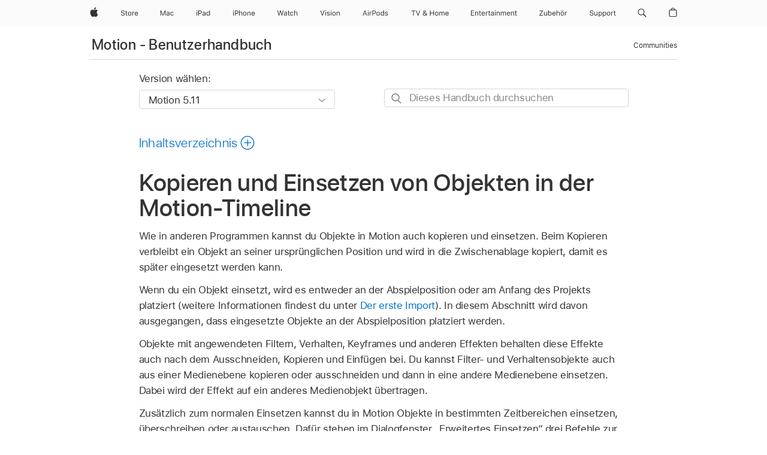

--- FILE ---
content_type: text/html;charset=utf-8
request_url: https://support.apple.com/de-de/guide/motion/motn130accb4/mac
body_size: 81879
content:

    
<!DOCTYPE html>
<html lang="de" prefix="og: http://ogp.me/ns#" dir=ltr>

<head>
	<meta name="viewport" content="width=device-width, initial-scale=1" />
	<meta http-equiv="content-type" content="text/html; charset=UTF-8" />
	<title lang="de">Kopieren und Einsetzen von Objekten in der Motion-Timeline - Apple Support (DE)</title>
	<link rel="dns-prefetch" href="https://www.apple.com/" />
	<link rel="preconnect" href="https://www.apple.com/" crossorigin />
	<link rel="canonical" href="https://support.apple.com/de-de/guide/motion/motn130accb4/mac" />
	<link rel="apple-touch-icon" href="/favicon.ico">
    <link rel="icon" type="image/png" href="/favicon.ico">
	
	
		<meta name="description" content="In Motion kannst du Objekte in der Timeline kopieren und einsetzen." />
		<meta property="og:url" content="https://support.apple.com/de-de/guide/motion/motn130accb4/mac" />
		<meta property="og:title" content="Kopieren und Einsetzen von Objekten in der Motion-Timeline" />
		<meta property="og:description" content="In Motion kannst du Objekte in der Timeline kopieren und einsetzen." />
		<meta property="og:site_name" content="Apple Support" />
		<meta property="og:locale" content="de_DE" />
		<meta property="og:type" content="article" />
		<meta name="ac-gn-search-field[locale]" content="de_DE" />
	

	
	
	
	
		<link rel="alternate" hreflang="en-us" href="https://support.apple.com/guide/motion/motn130accb4/mac">
	
		<link rel="alternate" hreflang="en-mk" href="https://support.apple.com/en-mk/guide/motion/motn130accb4/mac">
	
		<link rel="alternate" hreflang="ar-kw" href="https://support.apple.com/ar-kw/guide/motion/motn130accb4/mac">
	
		<link rel="alternate" hreflang="en-mn" href="https://support.apple.com/en-mn/guide/motion/motn130accb4/mac">
	
		<link rel="alternate" hreflang="gu-in" href="https://support.apple.com/gu-in/guide/motion/motn130accb4/mac">
	
		<link rel="alternate" hreflang="en-il" href="https://support.apple.com/en-il/guide/motion/motn130accb4/mac">
	
		<link rel="alternate" hreflang="en-eg" href="https://support.apple.com/en-eg/guide/motion/motn130accb4/mac">
	
		<link rel="alternate" hreflang="en-mo" href="https://support.apple.com/en-mo/guide/motion/motn130accb4/mac">
	
		<link rel="alternate" hreflang="en-in" href="https://support.apple.com/en-in/guide/motion/motn130accb4/mac">
	
		<link rel="alternate" hreflang="en-uz" href="https://support.apple.com/en-uz/guide/motion/motn130accb4/mac">
	
		<link rel="alternate" hreflang="en-ae" href="https://support.apple.com/en-ae/guide/motion/motn130accb4/mac">
	
		<link rel="alternate" hreflang="fr-ne" href="https://support.apple.com/fr-ne/guide/motion/motn130accb4/mac">
	
		<link rel="alternate" hreflang="en-mt" href="https://support.apple.com/en-mt/guide/motion/motn130accb4/mac">
	
		<link rel="alternate" hreflang="ta-in" href="https://support.apple.com/ta-in/guide/motion/motn130accb4/mac">
	
		<link rel="alternate" hreflang="zh-cn" href="https://support.apple.com/zh-cn/guide/motion/motn130accb4/mac">
	
		<link rel="alternate" hreflang="en-al" href="https://support.apple.com/en-al/guide/motion/motn130accb4/mac">
	
		<link rel="alternate" hreflang="en-is" href="https://support.apple.com/en-is/guide/motion/motn130accb4/mac">
	
		<link rel="alternate" hreflang="en-mz" href="https://support.apple.com/en-mz/guide/motion/motn130accb4/mac">
	
		<link rel="alternate" hreflang="te-in" href="https://support.apple.com/te-in/guide/motion/motn130accb4/mac">
	
		<link rel="alternate" hreflang="en-am" href="https://support.apple.com/en-am/guide/motion/motn130accb4/mac">
	
		<link rel="alternate" hreflang="fr-ml" href="https://support.apple.com/fr-ml/guide/motion/motn130accb4/mac">
	
		<link rel="alternate" hreflang="fr-mu" href="https://support.apple.com/fr-mu/guide/motion/motn130accb4/mac">
	
		<link rel="alternate" hreflang="en-ng" href="https://support.apple.com/en-ng/guide/motion/motn130accb4/mac">
	
		<link rel="alternate" hreflang="en-az" href="https://support.apple.com/en-az/guide/motion/motn130accb4/mac">
	
		<link rel="alternate" hreflang="en-vn" href="https://support.apple.com/en-vn/guide/motion/motn130accb4/mac">
	
		<link rel="alternate" hreflang="ja-jp" href="https://support.apple.com/ja-jp/guide/motion/motn130accb4/mac">
	
		<link rel="alternate" hreflang="de-ch" href="https://support.apple.com/de-ch/guide/motion/motn130accb4/mac">
	
		<link rel="alternate" hreflang="or-in" href="https://support.apple.com/or-in/guide/motion/motn130accb4/mac">
	
		<link rel="alternate" hreflang="ml-in" href="https://support.apple.com/ml-in/guide/motion/motn130accb4/mac">
	
		<link rel="alternate" hreflang="ar-qa" href="https://support.apple.com/ar-qa/guide/motion/motn130accb4/mac">
	
		<link rel="alternate" hreflang="en-jo" href="https://support.apple.com/en-jo/guide/motion/motn130accb4/mac">
	
		<link rel="alternate" hreflang="en-bh" href="https://support.apple.com/en-bh/guide/motion/motn130accb4/mac">
	
		<link rel="alternate" hreflang="es-cl" href="https://support.apple.com/es-cl/guide/motion/motn130accb4/mac">
	
		<link rel="alternate" hreflang="fr-sn" href="https://support.apple.com/fr-sn/guide/motion/motn130accb4/mac">
	
		<link rel="alternate" hreflang="fr-ca" href="https://support.apple.com/fr-ca/guide/motion/motn130accb4/mac">
	
		<link rel="alternate" hreflang="es-co" href="https://support.apple.com/es-co/guide/motion/motn130accb4/mac">
	
		<link rel="alternate" hreflang="en-bn" href="https://support.apple.com/en-bn/guide/motion/motn130accb4/mac">
	
		<link rel="alternate" hreflang="en-sa" href="https://support.apple.com/en-sa/guide/motion/motn130accb4/mac">
	
		<link rel="alternate" hreflang="ar-eg" href="https://support.apple.com/ar-eg/guide/motion/motn130accb4/mac">
	
		<link rel="alternate" hreflang="fr-be" href="https://support.apple.com/fr-be/guide/motion/motn130accb4/mac">
	
		<link rel="alternate" hreflang="en-bw" href="https://support.apple.com/en-bw/guide/motion/motn130accb4/mac">
	
		<link rel="alternate" hreflang="en-by" href="https://support.apple.com/en-by/guide/motion/motn130accb4/mac">
	
		<link rel="alternate" hreflang="fr-fr" href="https://support.apple.com/fr-fr/guide/motion/motn130accb4/mac">
	
		<link rel="alternate" hreflang="en-ke" href="https://support.apple.com/en-ke/guide/motion/motn130accb4/mac">
	
		<link rel="alternate" hreflang="en-kg" href="https://support.apple.com/en-kg/guide/motion/motn130accb4/mac">
	
		<link rel="alternate" hreflang="en-om" href="https://support.apple.com/en-om/guide/motion/motn130accb4/mac">
	
		<link rel="alternate" hreflang="en-ca" href="https://support.apple.com/en-ca/guide/motion/motn130accb4/mac">
	
		<link rel="alternate" hreflang="en-ge" href="https://support.apple.com/en-ge/guide/motion/motn130accb4/mac">
	
		<link rel="alternate" hreflang="fr-tn" href="https://support.apple.com/fr-tn/guide/motion/motn130accb4/mac">
	
		<link rel="alternate" hreflang="ar-ae" href="https://support.apple.com/ar-ae/guide/motion/motn130accb4/mac">
	
		<link rel="alternate" hreflang="de-at" href="https://support.apple.com/de-at/guide/motion/motn130accb4/mac">
	
		<link rel="alternate" hreflang="en-kw" href="https://support.apple.com/en-kw/guide/motion/motn130accb4/mac">
	
		<link rel="alternate" hreflang="bn-in" href="https://support.apple.com/bn-in/guide/motion/motn130accb4/mac">
	
		<link rel="alternate" hreflang="en-kz" href="https://support.apple.com/en-kz/guide/motion/motn130accb4/mac">
	
		<link rel="alternate" hreflang="en-gu" href="https://support.apple.com/en-gu/guide/motion/motn130accb4/mac">
	
		<link rel="alternate" hreflang="en-gw" href="https://support.apple.com/en-gw/guide/motion/motn130accb4/mac">
	
		<link rel="alternate" hreflang="fr-cf" href="https://support.apple.com/fr-cf/guide/motion/motn130accb4/mac">
	
		<link rel="alternate" hreflang="pa-in" href="https://support.apple.com/pa-in/guide/motion/motn130accb4/mac">
	
		<link rel="alternate" hreflang="fr-ci" href="https://support.apple.com/fr-ci/guide/motion/motn130accb4/mac">
	
		<link rel="alternate" hreflang="fr-ch" href="https://support.apple.com/fr-ch/guide/motion/motn130accb4/mac">
	
		<link rel="alternate" hreflang="es-us" href="https://support.apple.com/es-us/guide/motion/motn130accb4/mac">
	
		<link rel="alternate" hreflang="kn-in" href="https://support.apple.com/kn-in/guide/motion/motn130accb4/mac">
	
		<link rel="alternate" hreflang="fr-gn" href="https://support.apple.com/fr-gn/guide/motion/motn130accb4/mac">
	
		<link rel="alternate" hreflang="fr-cm" href="https://support.apple.com/fr-cm/guide/motion/motn130accb4/mac">
	
		<link rel="alternate" hreflang="fr-gq" href="https://support.apple.com/fr-gq/guide/motion/motn130accb4/mac">
	
		<link rel="alternate" hreflang="en-lb" href="https://support.apple.com/en-lb/guide/motion/motn130accb4/mac">
	
		<link rel="alternate" hreflang="en-tj" href="https://support.apple.com/en-tj/guide/motion/motn130accb4/mac">
	
		<link rel="alternate" hreflang="en-tm" href="https://support.apple.com/en-tm/guide/motion/motn130accb4/mac">
	
		<link rel="alternate" hreflang="en-ph" href="https://support.apple.com/en-ph/guide/motion/motn130accb4/mac">
	
		<link rel="alternate" hreflang="ar-sa" href="https://support.apple.com/ar-sa/guide/motion/motn130accb4/mac">
	
		<link rel="alternate" hreflang="en-lk" href="https://support.apple.com/en-lk/guide/motion/motn130accb4/mac">
	
		<link rel="alternate" hreflang="ca-es" href="https://support.apple.com/ca-es/guide/motion/motn130accb4/mac">
	
		<link rel="alternate" hreflang="de-de" href="https://support.apple.com/de-de/guide/motion/motn130accb4/mac">
	
		<link rel="alternate" hreflang="fr-ma" href="https://support.apple.com/fr-ma/guide/motion/motn130accb4/mac">
	
		<link rel="alternate" hreflang="zh-hk" href="https://support.apple.com/zh-hk/guide/motion/motn130accb4/mac">
	
		<link rel="alternate" hreflang="ko-kr" href="https://support.apple.com/ko-kr/guide/motion/motn130accb4/mac">
	
		<link rel="alternate" hreflang="de-li" href="https://support.apple.com/de-li/guide/motion/motn130accb4/mac">
	
		<link rel="alternate" hreflang="ar-bh" href="https://support.apple.com/ar-bh/guide/motion/motn130accb4/mac">
	
		<link rel="alternate" hreflang="es-es" href="https://support.apple.com/es-es/guide/motion/motn130accb4/mac">
	
		<link rel="alternate" hreflang="ar-jo" href="https://support.apple.com/ar-jo/guide/motion/motn130accb4/mac">
	
		<link rel="alternate" hreflang="fr-mg" href="https://support.apple.com/fr-mg/guide/motion/motn130accb4/mac">
	
		<link rel="alternate" hreflang="es-mx" href="https://support.apple.com/es-mx/guide/motion/motn130accb4/mac">
	
		<link rel="alternate" hreflang="ur-in" href="https://support.apple.com/ur-in/guide/motion/motn130accb4/mac">
	
		<link rel="alternate" hreflang="ar-om" href="https://support.apple.com/ar-om/guide/motion/motn130accb4/mac">
	
		<link rel="alternate" hreflang="en-qa" href="https://support.apple.com/en-qa/guide/motion/motn130accb4/mac">
	
		<link rel="alternate" hreflang="mr-in" href="https://support.apple.com/mr-in/guide/motion/motn130accb4/mac">
	
		<link rel="alternate" hreflang="en-md" href="https://support.apple.com/en-md/guide/motion/motn130accb4/mac">
	
		<link rel="alternate" hreflang="de-lu" href="https://support.apple.com/de-lu/guide/motion/motn130accb4/mac">
	
		<link rel="alternate" hreflang="fr-lu" href="https://support.apple.com/fr-lu/guide/motion/motn130accb4/mac">
	
		<link rel="alternate" hreflang="en-me" href="https://support.apple.com/en-me/guide/motion/motn130accb4/mac">
	

		<link rel="preload" as="style" href="/clientside/build/apd-sasskit.built.css" onload="this.onload=null;this.rel='stylesheet'">
		<noscript>
			<link rel="stylesheet" href="/clientside/build/apd-sasskit.built.css" type="text/css" />
		</noscript>

		
			<link rel="preload" as="style" href="/clientside/build/app-apd.css" onload="this.onload=null;this.rel='stylesheet'">
			<noscript>
				<link rel="stylesheet" href="/clientside/build/app-apd.css" type="text/css" />
			</noscript>
    	

	
    <link rel="preload" as="style"
        href="//www.apple.com/wss/fonts?families=SF+Pro,v1:200,300,400,500,600|SF+Pro+Icons,v1"
        onload="this.onload=null;this.rel='stylesheet'">
    <noscript>
        <link rel="stylesheet" href="//www.apple.com/wss/fonts?families=SF+Pro,v1:200,300,400,500,600|SF+Pro+Icons,v1" type="text/css" />
    </noscript>


	<script>
 
    var _applemd = {
        page: {
            
            site_section: "kb",
            
            content_type: "bk",
            info_type: "",
            topics: "",
            in_house: "",
            locale: "de-de",
            
                content_template: "topic",
            
            friendly_content: {
                title: `Motion - Benutzerhandbuch`,
                publish_date: "09192025",
                
                    topic_id:   "MOTN130ACCB4",
                    article_id        :   "BK_00D98B87278BF408BDB4E3AC051F93E5_MOTN130ACCB4",
                    product_version   :   "motion, 5.11",
                    os_version        :   "Motion 5.11, 15.6",
                    article_version   :   "1"
                
            },
            
            
        },
        
            product: "motion"
        
    };
    const isMobilePlayer = /iPhone|iPod|Android/i.test(navigator.userAgent);
    

</script>

	
	<script>
		var data = {	
			showHelpFulfeedBack: true,
			id: "BK_00D98B87278BF408BDB4E3AC051F93E5_MOTN130ACCB4",
			locale: "de_DE",
			podCookie: "de~de",
			source : "",
			isSecureEnv: false,
			dtmPageSource: "topic",
			domain: "support.apple.com",
			isNeighborJsEnabled: true,
            dtmPageName: "acs.pageload"
		}
		window.appState = JSON.stringify(data);
	</script>
	 
		<script src="/clientside/build/nn.js" type="text/javascript" charset="utf-8"></script>
<script>
    
     var neighborInitData = {
        appDataSchemaVersion: '1.0.0',
        webVitalDataThrottlingPercentage: 100,
        reportThrottledWebVitalDataTypes: ['system:dom-content-loaded', 'system:load', 'system:unfocus', 'system:focus', 'system:unload', 'system:page-hide', 'system:visibility-change-visible', 'system:visibility-change-hidden', 'system:event', 'app:load', 'app:unload', 'app:event'],
        trackMarcomSearch: true,
        trackSurvey: true,
        
        endpoint: 'https://supportmetrics.apple.com/content/services/stats'
    }
</script>

	



</head>


	<body dir="ltr" data-istaskopen="false" lang="de" class="ac-gn-current-support no-js AppleTopic apd-topic" data-designversion="2" itemscope
		itemtype="https://schema.org/TechArticle">

    
	
		





		 <meta name="globalnav-store-key" content="S2A49YFKJF2JAT22K" />
<meta name="globalnav-search-field[name]" content="q" />
<meta name="globalnav-search-field[action]" content="https://support.apple.com/kb/index" />
<meta name="globalnav-search-field[src]" content="globalnav_support" />
<meta name="globalnav-search-field[type]" content="organic" />
<meta name="globalnav-search-field[page]" content="search" />
<meta name="globalnav-search-field[locale]" content="de_DE" />
<meta name="globalnav-search-field[placeholder]" content="Support durchsuchen" />
<link
  rel="stylesheet"
  type="text/css"
  href="https://www.apple.com/api-www/global-elements/global-header/v1/assets/globalheader.css"
/>
<div id="globalheader" class="globalnav-scrim globalheader-light"><aside id="globalmessage-segment" lang="de-DE" dir="ltr" class="globalmessage-segment"><ul data-strings="{&quot;view&quot;:&quot;{%STOREFRONT%} Store Home&quot;,&quot;segments&quot;:{&quot;smb&quot;:&quot;Store Business Home&quot;,&quot;eduInd&quot;:&quot;Store Bildung Home&quot;,&quot;other&quot;:&quot;Store Home&quot;},&quot;exit&quot;:&quot;Verlassen&quot;}" class="globalmessage-segment-content"></ul></aside><nav id="globalnav" lang="de-DE" dir="ltr" aria-label="Global" data-analytics-element-engagement-start="globalnav:onFlyoutOpen" data-analytics-element-engagement-end="globalnav:onFlyoutClose" data-store-api="https://www.apple.com/[storefront]/shop/bag/status" data-analytics-activitymap-region-id="global nav" data-analytics-region="global nav" class="globalnav no-js   "><div class="globalnav-content"><div class="globalnav-item globalnav-menuback"><button aria-label="Hauptmenü" class="globalnav-menuback-button"><span class="globalnav-chevron-icon"><svg height="48" viewBox="0 0 9 48" width="9" xmlns="http://www.w3.org/2000/svg"><path d="m1.5618 24.0621 6.5581-6.4238c.2368-.2319.2407-.6118.0088-.8486-.2324-.2373-.6123-.2407-.8486-.0088l-7 6.8569c-.1157.1138-.1807.2695-.1802.4316.001.1621.0674.3174.1846.4297l7 6.7241c.1162.1118.2661.1675.4155.1675.1577 0 .3149-.062.4326-.1846.2295-.2388.2222-.6187-.0171-.8481z"></path></svg></span></button></div><ul id="globalnav-list" class="globalnav-list"><li data-analytics-element-engagement="globalnav hover - apple" class="
				globalnav-item
				globalnav-item-apple
				
				
			"><a href="https://www.apple.com/de/" data-globalnav-item-name="apple" data-analytics-title="apple home" aria-label="Apple" class="globalnav-link globalnav-link-apple"><span class="globalnav-image-regular globalnav-link-image"><svg height="44" viewBox="0 0 14 44" width="14" xmlns="http://www.w3.org/2000/svg"><path d="m13.0729 17.6825a3.61 3.61 0 0 0 -1.7248 3.0365 3.5132 3.5132 0 0 0 2.1379 3.2223 8.394 8.394 0 0 1 -1.0948 2.2618c-.6816.9812-1.3943 1.9623-2.4787 1.9623s-1.3633-.63-2.613-.63c-1.2187 0-1.6525.6507-2.644.6507s-1.6834-.9089-2.4787-2.0243a9.7842 9.7842 0 0 1 -1.6628-5.2776c0-3.0984 2.014-4.7405 3.9969-4.7405 1.0535 0 1.9314.6919 2.5924.6919.63 0 1.6112-.7333 2.8092-.7333a3.7579 3.7579 0 0 1 3.1604 1.5802zm-3.7284-2.8918a3.5615 3.5615 0 0 0 .8469-2.22 1.5353 1.5353 0 0 0 -.031-.32 3.5686 3.5686 0 0 0 -2.3445 1.2084 3.4629 3.4629 0 0 0 -.8779 2.1585 1.419 1.419 0 0 0 .031.2892 1.19 1.19 0 0 0 .2169.0207 3.0935 3.0935 0 0 0 2.1586-1.1368z"></path></svg></span><span class="globalnav-image-compact globalnav-link-image"><svg height="48" viewBox="0 0 17 48" width="17" xmlns="http://www.w3.org/2000/svg"><path d="m15.5752 19.0792a4.2055 4.2055 0 0 0 -2.01 3.5376 4.0931 4.0931 0 0 0 2.4908 3.7542 9.7779 9.7779 0 0 1 -1.2755 2.6351c-.7941 1.1431-1.6244 2.2862-2.8878 2.2862s-1.5883-.734-3.0443-.734c-1.42 0-1.9252.7581-3.08.7581s-1.9611-1.0589-2.8876-2.3584a11.3987 11.3987 0 0 1 -1.9373-6.1487c0-3.61 2.3464-5.523 4.6566-5.523 1.2274 0 2.25.8062 3.02.8062.734 0 1.8771-.8543 3.2729-.8543a4.3778 4.3778 0 0 1 3.6822 1.841zm-6.8586-2.0456a1.3865 1.3865 0 0 1 -.2527-.024 1.6557 1.6557 0 0 1 -.0361-.337 4.0341 4.0341 0 0 1 1.0228-2.5148 4.1571 4.1571 0 0 1 2.7314-1.4078 1.7815 1.7815 0 0 1 .0361.373 4.1487 4.1487 0 0 1 -.9867 2.587 3.6039 3.6039 0 0 1 -2.5148 1.3236z"></path></svg></span><span class="globalnav-link-text">Apple</span></a></li><li data-topnav-flyout-item="menu" data-topnav-flyout-label="Menu" role="none" class="globalnav-item globalnav-menu"><div data-topnav-flyout="menu" class="globalnav-flyout"><div class="globalnav-menu-list"><div data-analytics-element-engagement="globalnav hover - store" class="
				globalnav-item
				globalnav-item-store
				globalnav-item-menu
				
			"><ul role="none" class="globalnav-submenu-trigger-group"><li class="globalnav-submenu-trigger-item"><a href="https://www.apple.com/de/shop/goto/store" data-globalnav-item-name="store" data-topnav-flyout-trigger-compact="true" data-analytics-title="store" data-analytics-element-engagement="hover - store" aria-label="Store" class="globalnav-link globalnav-submenu-trigger-link globalnav-link-store"><span class="globalnav-link-text-container"><span class="globalnav-image-regular globalnav-link-image"><svg height="44" viewBox="0 0 30 44" width="30" xmlns="http://www.w3.org/2000/svg"><path d="m26.5679 20.4629c1.002 0 1.67.738 1.693 1.857h-3.48c.076-1.119.779-1.857 1.787-1.857zm2.754 2.672v-.387c0-1.963-1.037-3.176-2.742-3.176-1.735 0-2.848 1.289-2.848 3.276 0 1.998 1.096 3.263 2.848 3.263 1.383 0 2.367-.668 2.66-1.746h-1.008c-.264.557-.814.856-1.629.856-1.072 0-1.769-.791-1.822-2.039v-.047zm-9.547-3.451h.96v.937h.094c.188-.615.914-1.049 1.752-1.049.164 0 .375.012.504.03v1.007c-.082-.023-.445-.058-.644-.058-.961 0-1.659 1.098-1.659 1.535v3.914h-1.007zm-4.27 5.519c-1.195 0-1.869-.867-1.869-2.361 0-1.5.674-2.361 1.869-2.361 1.196 0 1.87.861 1.87 2.361 0 1.494-.674 2.361-1.87 2.361zm0-5.631c-1.798 0-2.912 1.237-2.912 3.27 0 2.027 1.114 3.269 2.912 3.269 1.799 0 2.913-1.242 2.913-3.269 0-2.033-1.114-3.27-2.913-3.27zm-5.478-1.475v1.635h1.407v.843h-1.407v3.575c0 .744.282 1.06.938 1.06.182 0 .281-.006.469-.023v.849c-.199.035-.393.059-.592.059-1.301 0-1.822-.481-1.822-1.688v-3.832h-1.02v-.843h1.02v-1.635zm-8.103 5.694c.129.885.973 1.447 2.174 1.447 1.137 0 1.975-.615 1.975-1.453 0-.72-.527-1.177-1.693-1.47l-1.084-.282c-1.53-.386-2.192-1.078-2.192-2.279 0-1.436 1.201-2.408 2.988-2.408 1.635 0 2.854.972 2.942 2.338h-1.061c-.146-.867-.861-1.383-1.916-1.383-1.125 0-1.869.562-1.869 1.418 0 .662.463 1.043 1.629 1.342l.885.234c1.752.439 2.455 1.119 2.455 2.361 0 1.553-1.225 2.543-3.158 2.543-1.793 0-3.03-.949-3.141-2.408z"></path></svg></span><span class="globalnav-link-text">Store</span></span></a></li></ul></div><div data-analytics-element-engagement="globalnav hover - mac" class="
				globalnav-item
				globalnav-item-mac
				globalnav-item-menu
				
			"><ul role="none" class="globalnav-submenu-trigger-group"><li class="globalnav-submenu-trigger-item"><a href="https://www.apple.com/de/mac/" data-globalnav-item-name="mac" data-topnav-flyout-trigger-compact="true" data-analytics-title="mac" data-analytics-element-engagement="hover - mac" aria-label="Mac" class="globalnav-link globalnav-submenu-trigger-link globalnav-link-mac"><span class="globalnav-link-text-container"><span class="globalnav-image-regular globalnav-link-image"><svg height="44" viewBox="0 0 23 44" width="23" xmlns="http://www.w3.org/2000/svg"><path d="m8.1558 25.9987v-6.457h-.0703l-2.666 6.457h-.8907l-2.666-6.457h-.0703v6.457h-.9844v-8.4551h1.2246l2.8945 7.0547h.0938l2.8945-7.0547h1.2246v8.4551zm2.5166-1.7696c0-1.1309.832-1.7812 2.3027-1.8691l1.8223-.1113v-.5742c0-.7793-.4863-1.207-1.4297-1.207-.7559 0-1.2832.2871-1.4238.7852h-1.0195c.1348-1.0137 1.1309-1.6816 2.4785-1.6816 1.541 0 2.4023.791 2.4023 2.1035v4.3242h-.9609v-.9318h-.0938c-.4102.6738-1.1016 1.043-1.9453 1.043-1.2246 0-2.1328-.7266-2.1328-1.8809zm4.125-.5859v-.5801l-1.6992.1113c-.9609.0645-1.3828.3984-1.3828 1.0312 0 .6445.5449 1.0195 1.2773 1.0195 1.0371.0001 1.8047-.6796 1.8047-1.5819zm6.958-2.0273c-.1641-.627-.7207-1.1367-1.6289-1.1367-1.1367 0-1.8516.9082-1.8516 2.3379 0 1.459.7266 2.3848 1.8516 2.3848.8496 0 1.4414-.3926 1.6289-1.1074h1.0195c-.1816 1.1602-1.125 2.0156-2.6426 2.0156-1.7695 0-2.9004-1.2832-2.9004-3.293 0-1.9688 1.125-3.2461 2.8945-3.2461 1.5352 0 2.4727.9199 2.6484 2.0449z"></path></svg></span><span class="globalnav-link-text">Mac</span></span></a></li></ul></div><div data-analytics-element-engagement="globalnav hover - ipad" class="
				globalnav-item
				globalnav-item-ipad
				globalnav-item-menu
				
			"><ul role="none" class="globalnav-submenu-trigger-group"><li class="globalnav-submenu-trigger-item"><a href="https://www.apple.com/de/ipad/" data-globalnav-item-name="ipad" data-topnav-flyout-trigger-compact="true" data-analytics-title="ipad" data-analytics-element-engagement="hover - ipad" aria-label="iPad" class="globalnav-link globalnav-submenu-trigger-link globalnav-link-ipad"><span class="globalnav-link-text-container"><span class="globalnav-image-regular globalnav-link-image"><svg height="44" viewBox="0 0 24 44" width="24" xmlns="http://www.w3.org/2000/svg"><path d="m14.9575 23.7002c0 .902-.768 1.582-1.805 1.582-.732 0-1.277-.375-1.277-1.02 0-.632.422-.966 1.383-1.031l1.699-.111zm-1.395-4.072c-1.347 0-2.343.668-2.478 1.681h1.019c.141-.498.668-.785 1.424-.785.944 0 1.43.428 1.43 1.207v.574l-1.822.112c-1.471.088-2.303.738-2.303 1.869 0 1.154.908 1.881 2.133 1.881.844 0 1.535-.369 1.945-1.043h.094v.931h.961v-4.324c0-1.312-.862-2.103-2.403-2.103zm6.769 5.575c-1.155 0-1.846-.885-1.846-2.361 0-1.471.697-2.362 1.846-2.362 1.142 0 1.857.914 1.857 2.362 0 1.459-.709 2.361-1.857 2.361zm1.834-8.027v3.503h-.088c-.358-.691-1.102-1.107-1.981-1.107-1.605 0-2.654 1.289-2.654 3.27 0 1.986 1.037 3.269 2.654 3.269.873 0 1.623-.416 2.022-1.119h.093v1.008h.961v-8.824zm-15.394 4.869h-1.863v-3.563h1.863c1.225 0 1.899.639 1.899 1.799 0 1.119-.697 1.764-1.899 1.764zm.276-4.5h-3.194v8.455h1.055v-3.018h2.127c1.588 0 2.719-1.119 2.719-2.701 0-1.611-1.108-2.736-2.707-2.736zm-6.064 8.454h1.008v-6.316h-1.008zm-.199-8.237c0-.387.316-.704.703-.704s.703.317.703.704c0 .386-.316.703-.703.703s-.703-.317-.703-.703z"></path></svg></span><span class="globalnav-link-text">iPad</span></span></a></li></ul></div><div data-analytics-element-engagement="globalnav hover - iphone" class="
				globalnav-item
				globalnav-item-iphone
				globalnav-item-menu
				
			"><ul role="none" class="globalnav-submenu-trigger-group"><li class="globalnav-submenu-trigger-item"><a href="https://www.apple.com/de/iphone/" data-globalnav-item-name="iphone" data-topnav-flyout-trigger-compact="true" data-analytics-title="iphone" data-analytics-element-engagement="hover - iphone" aria-label="iPhone" class="globalnav-link globalnav-submenu-trigger-link globalnav-link-iphone"><span class="globalnav-link-text-container"><span class="globalnav-image-regular globalnav-link-image"><svg height="44" viewBox="0 0 38 44" width="38" xmlns="http://www.w3.org/2000/svg"><path d="m32.7129 22.3203h3.48c-.023-1.119-.691-1.857-1.693-1.857-1.008 0-1.711.738-1.787 1.857zm4.459 2.045c-.293 1.078-1.277 1.746-2.66 1.746-1.752 0-2.848-1.266-2.848-3.264 0-1.986 1.113-3.275 2.848-3.275 1.705 0 2.742 1.213 2.742 3.176v.386h-4.541v.047c.053 1.248.75 2.039 1.822 2.039.815 0 1.366-.298 1.629-.855zm-12.282-4.682h.961v.996h.094c.316-.697.932-1.107 1.898-1.107 1.418 0 2.209.838 2.209 2.338v4.09h-1.007v-3.844c0-1.137-.481-1.676-1.489-1.676s-1.658.674-1.658 1.781v3.739h-1.008zm-2.499 3.158c0-1.5-.674-2.361-1.869-2.361-1.196 0-1.87.861-1.87 2.361 0 1.495.674 2.362 1.87 2.362 1.195 0 1.869-.867 1.869-2.362zm-4.782 0c0-2.033 1.114-3.269 2.913-3.269 1.798 0 2.912 1.236 2.912 3.269 0 2.028-1.114 3.27-2.912 3.27-1.799 0-2.913-1.242-2.913-3.27zm-6.636-5.666h1.008v3.504h.093c.317-.697.979-1.107 1.946-1.107 1.336 0 2.179.855 2.179 2.338v4.09h-1.007v-3.844c0-1.119-.504-1.676-1.459-1.676-1.131 0-1.752.715-1.752 1.781v3.739h-1.008zm-6.015 4.87h1.863c1.202 0 1.899-.645 1.899-1.764 0-1.16-.674-1.799-1.899-1.799h-1.863zm2.139-4.5c1.599 0 2.707 1.125 2.707 2.736 0 1.582-1.131 2.701-2.719 2.701h-2.127v3.018h-1.055v-8.455zm-6.114 8.454h1.008v-6.316h-1.008zm-.2-8.238c0-.386.317-.703.703-.703.387 0 .704.317.704.703 0 .387-.317.704-.704.704-.386 0-.703-.317-.703-.704z"></path></svg></span><span class="globalnav-link-text">iPhone</span></span></a></li></ul></div><div data-analytics-element-engagement="globalnav hover - watch" class="
				globalnav-item
				globalnav-item-watch
				globalnav-item-menu
				
			"><ul role="none" class="globalnav-submenu-trigger-group"><li class="globalnav-submenu-trigger-item"><a href="https://www.apple.com/de/watch/" data-globalnav-item-name="watch" data-topnav-flyout-trigger-compact="true" data-analytics-title="watch" data-analytics-element-engagement="hover - watch" aria-label="Watch" class="globalnav-link globalnav-submenu-trigger-link globalnav-link-watch"><span class="globalnav-link-text-container"><span class="globalnav-image-regular globalnav-link-image"><svg height="44" viewBox="0 0 35 44" width="35" xmlns="http://www.w3.org/2000/svg"><path d="m28.9819 17.1758h1.008v3.504h.094c.316-.697.978-1.108 1.945-1.108 1.336 0 2.18.856 2.18 2.338v4.09h-1.008v-3.844c0-1.119-.504-1.675-1.459-1.675-1.131 0-1.752.715-1.752 1.781v3.738h-1.008zm-2.42 4.441c-.164-.627-.721-1.136-1.629-1.136-1.137 0-1.852.908-1.852 2.338 0 1.459.727 2.384 1.852 2.384.849 0 1.441-.392 1.629-1.107h1.019c-.182 1.16-1.125 2.016-2.642 2.016-1.77 0-2.901-1.284-2.901-3.293 0-1.969 1.125-3.247 2.895-3.247 1.535 0 2.472.92 2.648 2.045zm-6.533-3.568v1.635h1.407v.844h-1.407v3.574c0 .744.282 1.06.938 1.06.182 0 .281-.006.469-.023v.85c-.2.035-.393.058-.592.058-1.301 0-1.822-.48-1.822-1.687v-3.832h-1.02v-.844h1.02v-1.635zm-4.2 5.596v-.58l-1.699.111c-.961.064-1.383.398-1.383 1.031 0 .645.545 1.02 1.277 1.02 1.038 0 1.805-.68 1.805-1.582zm-4.125.586c0-1.131.832-1.782 2.303-1.869l1.822-.112v-.574c0-.779-.486-1.207-1.43-1.207-.755 0-1.283.287-1.423.785h-1.02c.135-1.014 1.131-1.682 2.479-1.682 1.541 0 2.402.792 2.402 2.104v4.324h-.961v-.931h-.094c-.41.673-1.101 1.043-1.945 1.043-1.225 0-2.133-.727-2.133-1.881zm-7.684 1.769h-.996l-2.303-8.455h1.101l1.682 6.873h.07l1.893-6.873h1.066l1.893 6.873h.07l1.682-6.873h1.101l-2.302 8.455h-.996l-1.946-6.674h-.07z"></path></svg></span><span class="globalnav-link-text">Watch</span></span></a></li></ul></div><div data-analytics-element-engagement="globalnav hover - vision" class="
				globalnav-item
				globalnav-item-vision
				globalnav-item-menu
				
			"><ul role="none" class="globalnav-submenu-trigger-group"><li class="globalnav-submenu-trigger-item"><a href="https://www.apple.com/de/apple-vision-pro/" data-globalnav-item-name="vision" data-topnav-flyout-trigger-compact="true" data-analytics-title="vision" data-analytics-element-engagement="hover - vision" aria-label="Vision" class="globalnav-link globalnav-submenu-trigger-link globalnav-link-vision"><span class="globalnav-link-text-container"><span class="globalnav-image-regular globalnav-link-image"><svg xmlns="http://www.w3.org/2000/svg" width="34" height="44" viewBox="0 0 34 44"><path d="m.4043,17.5449h1.1074l2.4844,7.0898h.0938l2.4844-7.0898h1.1074l-3.1172,8.4551h-1.043L.4043,17.5449Zm8.3467.2168c0-.3867.3164-.7031.7031-.7031s.7031.3164.7031.7031-.3164.7031-.7031.7031-.7031-.3164-.7031-.7031Zm.1875,1.9219h1.0195v6.3164h-1.0195v-6.3164Zm2.499,4.7051h1.043c.1699.5273.6738.873,1.4824.873.8496,0,1.4531-.4043,1.4531-.9785v-.0117c0-.4277-.3223-.7266-1.1016-.9141l-.9785-.2344c-1.1836-.2812-1.7168-.7969-1.7168-1.7051v-.0059c0-1.0488,1.0078-1.8398,2.3496-1.8398,1.3242,0,2.2441.6621,2.3848,1.6934h-1.002c-.1348-.498-.627-.8438-1.3887-.8438-.75,0-1.3008.3867-1.3008.9434v.0117c0,.4277.3164.6973,1.0605.8789l.9727.2344c1.1895.2871,1.7637.8027,1.7637,1.7051v.0117c0,1.125-1.0957,1.9043-2.5312,1.9043-1.4062,0-2.373-.6797-2.4902-1.7227Zm6.3203-6.627c0-.3867.3164-.7031.7031-.7031s.7031.3164.7031.7031-.3164.7031-.7031.7031-.7031-.3164-.7031-.7031Zm.1875,1.9219h1.0195v6.3164h-1.0195v-6.3164Zm2.5049,3.1641v-.0117c0-2.0273,1.1133-3.2637,2.9121-3.2637s2.9121,1.2363,2.9121,3.2637v.0117c0,2.0215-1.1133,3.2637-2.9121,3.2637s-2.9121-1.2422-2.9121-3.2637Zm4.7812,0v-.0117c0-1.4941-.6738-2.3613-1.8691-2.3613s-1.8691.8672-1.8691,2.3613v.0117c0,1.4883.6738,2.3613,1.8691,2.3613s1.8691-.873,1.8691-2.3613Zm2.5049-3.1641h1.0195v.9492h.0938c.3164-.668.9082-1.0605,1.8398-1.0605,1.418,0,2.209.8379,2.209,2.3379v4.0898h-1.0195v-3.8438c0-1.1367-.4688-1.6816-1.4766-1.6816s-1.6465.6797-1.6465,1.7871v3.7383h-1.0195v-6.3164Z"></path></svg>
</span><span class="globalnav-link-text">Vision</span></span></a></li></ul></div><div data-analytics-element-engagement="globalnav hover - airpods" class="
				globalnav-item
				globalnav-item-airpods
				globalnav-item-menu
				
			"><ul role="none" class="globalnav-submenu-trigger-group"><li class="globalnav-submenu-trigger-item"><a href="https://www.apple.com/de/airpods/" data-globalnav-item-name="airpods" data-topnav-flyout-trigger-compact="true" data-analytics-title="airpods" data-analytics-element-engagement="hover - airpods" aria-label="AirPods" class="globalnav-link globalnav-submenu-trigger-link globalnav-link-airpods"><span class="globalnav-link-text-container"><span class="globalnav-image-regular globalnav-link-image"><svg height="44" viewBox="0 0 43 44" width="43" xmlns="http://www.w3.org/2000/svg"><path d="m11.7153 19.6836h.961v.937h.094c.187-.615.914-1.048 1.752-1.048.164 0 .375.011.504.029v1.008c-.082-.024-.446-.059-.645-.059-.961 0-1.658.645-1.658 1.535v3.914h-1.008zm28.135-.111c1.324 0 2.244.656 2.379 1.693h-.996c-.135-.504-.627-.838-1.389-.838-.75 0-1.336.381-1.336.943 0 .434.352.704 1.096.885l.973.235c1.189.287 1.763.802 1.763 1.711 0 1.13-1.095 1.91-2.531 1.91-1.406 0-2.373-.674-2.484-1.723h1.037c.17.533.674.873 1.482.873.85 0 1.459-.404 1.459-.984 0-.434-.328-.727-1.002-.891l-1.084-.264c-1.183-.287-1.722-.796-1.722-1.71 0-1.049 1.013-1.84 2.355-1.84zm-6.665 5.631c-1.155 0-1.846-.885-1.846-2.362 0-1.471.697-2.361 1.846-2.361 1.142 0 1.857.914 1.857 2.361 0 1.459-.709 2.362-1.857 2.362zm1.834-8.028v3.504h-.088c-.358-.691-1.102-1.107-1.981-1.107-1.605 0-2.654 1.289-2.654 3.269 0 1.987 1.037 3.27 2.654 3.27.873 0 1.623-.416 2.022-1.119h.094v1.007h.961v-8.824zm-9.001 8.028c-1.195 0-1.869-.868-1.869-2.362 0-1.5.674-2.361 1.869-2.361 1.196 0 1.869.861 1.869 2.361 0 1.494-.673 2.362-1.869 2.362zm0-5.631c-1.799 0-2.912 1.236-2.912 3.269 0 2.028 1.113 3.27 2.912 3.27s2.912-1.242 2.912-3.27c0-2.033-1.113-3.269-2.912-3.269zm-17.071 6.427h1.008v-6.316h-1.008zm-.199-8.238c0-.387.317-.703.703-.703.387 0 .703.316.703.703s-.316.703-.703.703c-.386 0-.703-.316-.703-.703zm-6.137 4.922 1.324-3.773h.093l1.325 3.773zm1.892-5.139h-1.043l-3.117 8.455h1.107l.85-2.42h3.363l.85 2.42h1.107zm14.868 4.5h-1.864v-3.562h1.864c1.224 0 1.898.639 1.898 1.799 0 1.119-.697 1.763-1.898 1.763zm.275-4.5h-3.193v8.455h1.054v-3.017h2.127c1.588 0 2.719-1.119 2.719-2.701 0-1.612-1.107-2.737-2.707-2.737z"></path></svg></span><span class="globalnav-link-text">AirPods</span></span></a></li></ul></div><div data-analytics-element-engagement="globalnav hover - tv-home" class="
				globalnav-item
				globalnav-item-tv-home
				globalnav-item-menu
				
			"><ul role="none" class="globalnav-submenu-trigger-group"><li class="globalnav-submenu-trigger-item"><a href="https://www.apple.com/de/tv-home/" data-globalnav-item-name="tv-home" data-topnav-flyout-trigger-compact="true" data-analytics-title="tv &amp; home" data-analytics-element-engagement="hover - tv &amp; home" aria-label="TV und Home" class="globalnav-link globalnav-submenu-trigger-link globalnav-link-tv-home"><span class="globalnav-link-text-container"><span class="globalnav-image-regular globalnav-link-image"><svg height="44" viewBox="0 0 65 44" width="65" xmlns="http://www.w3.org/2000/svg"><path d="m4.3755 26v-7.5059h-2.7246v-.9492h6.5039v.9492h-2.7246v7.5059zm7.7314 0-3.1172-8.4551h1.1074l2.4844 7.0898h.0938l2.4844-7.0898h1.1074l-3.1172 8.4551zm13.981-.8438c-.7207.6328-1.7109 1.002-2.7363 1.002-1.6816 0-2.8594-.9961-2.8594-2.4141 0-1.002.5449-1.7637 1.6758-2.3613.0762-.0352.2344-.1172.3281-.1641-.7793-.8203-1.0605-1.3652-1.0605-1.9805 0-1.084.9199-1.8926 2.1562-1.8926 1.248 0 2.1562.7969 2.1562 1.9043 0 .8672-.5215 1.5-1.8281 2.1855l2.1152 2.2734c.2637-.5273.3984-1.2188.3984-2.2734v-.1465h.9844v.1523c0 1.3125-.2344 2.2676-.6973 2.9824l1.4708 1.5764h-1.3242zm-4.541-1.4824c0 .9492.7676 1.5938 1.8984 1.5938.7676 0 1.5586-.3047 2.0215-.791l-2.3906-2.6133c-.0645.0234-.2168.0996-.2988.1406-.8145.4219-1.2305 1.0078-1.2305 1.6699zm3.2109-4.3886c0-.6562-.4746-1.1016-1.1602-1.1016-.6738 0-1.1543.457-1.1543 1.1133 0 .4688.2402.8789.9082 1.541 1.0313-.5274 1.4063-.9492 1.4063-1.5527zm13.5176 6.7148v-3.8496h-4.6406v3.8496h-1.0547v-8.4551h1.0547v3.6562h4.6406v-3.6562h1.0547v8.4551zm2.6455-3.1582c0-2.0332 1.1133-3.2695 2.9121-3.2695s2.9121 1.2363 2.9121 3.2695c0 2.0273-1.1133 3.2695-2.9121 3.2695s-2.9121-1.2422-2.9121-3.2695zm4.7812 0c0-1.5-.6738-2.3613-1.8691-2.3613s-1.8691.8613-1.8691 2.3613c0 1.4941.6738 2.3613 1.8691 2.3613s1.8691-.8672 1.8691-2.3613zm2.5054-3.1582h.9609v.9961h.0938c.2871-.7031.9199-1.1074 1.7637-1.1074.8555 0 1.4531.4512 1.7461 1.1074h.0938c.3398-.668 1.0605-1.1074 1.9336-1.1074 1.2891 0 2.0098.7383 2.0098 2.0625v4.3652h-1.0078v-4.1309c0-.9316-.4395-1.3887-1.3301-1.3887-.8789 0-1.4648.6562-1.4648 1.459v4.0606h-1.0078v-4.2891c0-.75-.5215-1.2305-1.3184-1.2305-.8262 0-1.4648.7148-1.4648 1.6055v3.9141h-1.0078v-6.3164zm15.5127 4.6816c-.293 1.0781-1.2773 1.7461-2.6602 1.7461-1.752 0-2.8477-1.2656-2.8477-3.2637 0-1.9863 1.1133-3.2754 2.8477-3.2754 1.7051 0 2.7422 1.2129 2.7422 3.1758v.3867h-4.541v.0469c.0527 1.248.75 2.0391 1.8223 2.0391.8145 0 1.3652-.2988 1.6289-.8555zm-4.459-2.0449h3.4805c-.0234-1.1191-.6914-1.8574-1.6934-1.8574-1.0078 0-1.7109.7383-1.7871 1.8574z"></path></svg></span><span class="globalnav-link-text">TV &amp; Home</span></span></a></li></ul></div><div data-analytics-element-engagement="globalnav hover - entertainment" class="
				globalnav-item
				globalnav-item-entertainment
				globalnav-item-menu
				
			"><ul role="none" class="globalnav-submenu-trigger-group"><li class="globalnav-submenu-trigger-item"><a href="https://www.apple.com/de/entertainment/" data-globalnav-item-name="entertainment" data-topnav-flyout-trigger-compact="true" data-analytics-title="entertainment" data-analytics-element-engagement="hover - entertainment" aria-label="Entertainment" class="globalnav-link globalnav-submenu-trigger-link globalnav-link-entertainment"><span class="globalnav-link-text-container"><span class="globalnav-image-regular globalnav-link-image"><svg xmlns="http://www.w3.org/2000/svg" viewBox="0 0 77 44" width="77" height="44"><path d="m0 17.4863h5.2383v.9492h-4.1836v2.7129h3.9668v.9375h-3.9668v2.9062h4.1836v.9492h-5.2383zm6.8994 2.1387h1.0195v.9492h.0938c.3164-.668.9082-1.0605 1.8398-1.0605 1.418 0 2.209.8379 2.209 2.3379v4.0898h-1.0195v-3.8438c0-1.1367-.4688-1.6816-1.4766-1.6816s-1.6465.6797-1.6465 1.7871v3.7383h-1.0195zm7.2803 4.6758v-3.832h-.9961v-.8438h.9961v-1.6348h1.0547v1.6348h1.3828v.8438h-1.3828v3.5742c0 .7441.2578 1.043.9141 1.043.1816 0 .2812-.0059.4688-.0234v.8672c-.1992.0352-.3926.0586-.5918.0586-1.3009-.0001-1.8458-.4806-1.8458-1.6876zm3.4365-1.4942v-.0059c0-1.9512 1.1133-3.2871 2.8301-3.2871s2.7598 1.2773 2.7598 3.1641v.3984h-4.5469c.0293 1.3066.75 2.0684 1.875 2.0684.8555 0 1.3828-.4043 1.5527-.7852l.0234-.0527h1.0195l-.0117.0469c-.2168.8555-1.1191 1.6992-2.6074 1.6992-1.8046 0-2.8945-1.2656-2.8945-3.2461zm1.0606-.5449h3.4922c-.1055-1.248-.7969-1.8398-1.7285-1.8398-.9376 0-1.6524.6386-1.7637 1.8398zm5.9912-2.6367h1.0195v.9375h.0938c.2402-.6621.832-1.0488 1.6875-1.0488.1934 0 .4102.0234.5098.041v.9902c-.2109-.0352-.4043-.0586-.627-.0586-.9727 0-1.6641.6152-1.6641 1.541v3.9141h-1.0195zm4.9658 4.6758v-3.832h-.9961v-.8438h.9961v-1.6348h1.0547v1.6348h1.3828v.8438h-1.3828v3.5742c0 .7441.2578 1.043.9141 1.043.1816 0 .2812-.0059.4688-.0234v.8672c-.1992.0352-.3926.0586-.5918.0586-1.3009-.0001-1.8458-.4806-1.8458-1.6876zm3.4658-.1231v-.0117c0-1.125.832-1.7754 2.3027-1.8633l1.8105-.1113v-.5742c0-.7793-.4746-1.2012-1.418-1.2012-.7559 0-1.2539.2812-1.418.7734l-.0059.0176h-1.0195l.0059-.0352c.1641-.9902 1.125-1.6582 2.4727-1.6582 1.541 0 2.4023.791 2.4023 2.1035v4.3242h-1.0195v-.9316h-.0938c-.3984.6738-1.0605 1.043-1.9102 1.043-1.201 0-2.1092-.7265-2.1092-1.875zm2.3203.9903c1.0371 0 1.793-.6797 1.793-1.582v-.5742l-1.6875.1055c-.9609.0586-1.3828.3984-1.3828 1.0254v.0117c0 .6386.5449 1.0136 1.2773 1.0136zm4.3926-7.4649c0-.3867.3164-.7031.7031-.7031s.7031.3164.7031.7031-.3164.7031-.7031.7031-.7031-.3164-.7031-.7031zm.1875 1.9219h1.0195v6.3164h-1.0195zm2.8213 0h1.0195v.9492h.0938c.3164-.668.9082-1.0605 1.8398-1.0605 1.418 0 2.209.8379 2.209 2.3379v4.0898h-1.0195v-3.8438c0-1.1367-.4688-1.6816-1.4766-1.6816s-1.6465.6797-1.6465 1.7871v3.7383h-1.0195zm6.8818 0h1.0195v.9609h.0938c.2812-.6797.8789-1.0723 1.7051-1.0723.8555 0 1.4531.4512 1.7461 1.1074h.0938c.3398-.668 1.0605-1.1074 1.9336-1.1074 1.2891 0 2.0098.7383 2.0098 2.0625v4.3652h-1.0195v-4.1309c0-.9316-.4277-1.3945-1.3184-1.3945-.8789 0-1.459.6621-1.459 1.4648v4.0605h-1.0195v-4.2891c0-.75-.5156-1.2363-1.3125-1.2363-.8262 0-1.4531.7207-1.4531 1.6113v3.9141h-1.0195v-6.3162zm10.0049 3.1816v-.0059c0-1.9512 1.1133-3.2871 2.8301-3.2871s2.7598 1.2773 2.7598 3.1641v.3984h-4.5469c.0293 1.3066.75 2.0684 1.875 2.0684.8555 0 1.3828-.4043 1.5527-.7852l.0234-.0527h1.0195l-.0116.0469c-.2168.8555-1.1191 1.6992-2.6074 1.6992-1.8047 0-2.8946-1.2656-2.8946-3.2461zm1.0606-.5449h3.4922c-.1055-1.248-.7969-1.8398-1.7285-1.8398-.9376 0-1.6524.6386-1.7637 1.8398zm5.9912-2.6367h1.0195v.9492h.0938c.3164-.668.9082-1.0605 1.8398-1.0605 1.418 0 2.209.8379 2.209 2.3379v4.0898h-1.0195v-3.8438c0-1.1367-.4688-1.6816-1.4766-1.6816s-1.6465.6797-1.6465 1.7871v3.7383h-1.0195zm7.2802 4.6758v-3.832h-.9961v-.8438h.9961v-1.6348h1.0547v1.6348h1.3828v.8438h-1.3828v3.5742c0 .7441.2578 1.043.9141 1.043.1816 0 .2812-.0059.4688-.0234v.8672c-.1992.0352-.3926.0586-.5918.0586-1.3008-.0001-1.8458-.4806-1.8458-1.6876z"></path></svg></span><span class="globalnav-link-text">Entertainment</span></span></a></li></ul></div><div data-analytics-element-engagement="globalnav hover - accessories" class="
				globalnav-item
				globalnav-item-accessories
				globalnav-item-menu
				
			"><ul role="none" class="globalnav-submenu-trigger-group"><li class="globalnav-submenu-trigger-item"><a href="https://www.apple.com/de/shop/goto/buy_accessories" data-globalnav-item-name="accessories" data-topnav-flyout-trigger-compact="true" data-analytics-title="accessories" data-analytics-element-engagement="hover - accessories" aria-label="Zubehör" class="globalnav-link globalnav-submenu-trigger-link globalnav-link-accessories"><span class="globalnav-link-text-container"><span class="globalnav-image-regular globalnav-link-image"><svg height="44" viewBox="0 0 47 44" width="47" xmlns="http://www.w3.org/2000/svg"><path d="m0 25.25 4.7871-6.6621v-.0938h-4.623v-.9492h5.9883v.75l-4.7637 6.6621v.0938h4.8633v.9492h-6.252zm13.0342.75h-.9609v-.9902h-.0938c-.3164.7031-.9902 1.1016-1.957 1.1016-1.418 0-2.1562-.8438-2.1562-2.3379v-4.0898h1.0077v3.8438c0 1.1367.4219 1.6641 1.4297 1.6641 1.1133 0 1.7227-.6621 1.7227-1.7695v-3.7383h1.0078zm2.8916-1.0078h-.0938v1.0078h-.9609v-8.8242h1.0078v3.5039h.0938c.3457-.6797 1.1133-1.1074 1.9805-1.1074 1.6055 0 2.6484 1.2832 2.6484 3.2695 0 1.9746-1.0488 3.2695-2.6484 3.2695-.879 0-1.629-.416-2.0274-1.1191zm-.0703-2.1504c0 1.459.7148 2.3613 1.8633 2.3613 1.1543 0 1.8398-.8848 1.8398-2.3613s-.6855-2.3613-1.8398-2.3613c-1.1485 0-1.8633.9023-1.8633 2.3613zm11.3999 1.5234c-.293 1.0781-1.2773 1.7461-2.6602 1.7461-1.752 0-2.8477-1.2656-2.8477-3.2637 0-1.9863 1.1133-3.2754 2.8477-3.2754 1.7051 0 2.7422 1.2129 2.7422 3.1758v.3867h-4.541v.0469c.0527 1.248.75 2.0391 1.8223 2.0391.8145 0 1.3652-.2988 1.6289-.8555zm-4.459-2.0449h3.4805c-.0234-1.1191-.6914-1.8574-1.6934-1.8574-1.0078 0-1.7109.7383-1.7871 1.8574zm6.0615-5.1445h1.0078v3.5039h.0938c.3164-.6973.9785-1.1074 1.9453-1.1074 1.3359 0 2.1797.8555 2.1797 2.3379v4.0898h-1.0078v-3.8438c0-1.1191-.5039-1.6758-1.459-1.6758-1.1309 0-1.752.7148-1.752 1.7812v3.7384h-1.0078zm6.6299 5.666c0-2.0332 1.1133-3.2695 2.9121-3.2695s2.9121 1.2363 2.9121 3.2695c0 2.0273-1.1133 3.2695-2.9121 3.2695s-2.9121-1.2422-2.9121-3.2695zm.9375-5.0801c0-.3867.3164-.7031.7031-.7031s.7031.3164.7031.7031-.3164.7031-.7031.7031-.7031-.3164-.7031-.7031zm3.8437 5.0801c0-1.5-.6738-2.3613-1.8691-2.3613s-1.8691.8613-1.8691 2.3613c0 1.4941.6738 2.3613 1.8691 2.3613s1.8691-.8672 1.8691-2.3613zm-1.3007-5.0801c0-.3867.3164-.7031.7031-.7031s.7031.3164.7031.7031-.3164.7031-.7031.7031-.7031-.3164-.7031-.7031zm3.8056 1.9219h.9609v.9375h.0938c.1875-.6152.9141-1.0488 1.752-1.0488.1641 0 .375.0117.5039.0293v1.0078c-.082-.0234-.4453-.0586-.6445-.0586-.9609 0-1.6582.6445-1.6582 1.5352v3.914h-1.0078v-6.3164z"></path></svg></span><span class="globalnav-link-text">Zubehör</span></span></a></li></ul></div><div data-analytics-element-engagement="globalnav hover - support" class="
				globalnav-item
				globalnav-item-support
				globalnav-item-menu
				
			"><ul role="none" class="globalnav-submenu-trigger-group"><li class="globalnav-submenu-trigger-item"><a href="https://support.apple.com/de-de/?cid=gn-ols-home-hp-tab" data-globalnav-item-name="support" data-topnav-flyout-trigger-compact="true" data-analytics-title="support" data-analytics-element-engagement="hover - support" data-analytics-exit-link="true" aria-label="Support" class="globalnav-link globalnav-submenu-trigger-link globalnav-link-support"><span class="globalnav-link-text-container"><span class="globalnav-image-regular globalnav-link-image"><svg height="44" viewBox="0 0 44 44" width="44" xmlns="http://www.w3.org/2000/svg"><path d="m42.1206 18.0337v1.635h1.406v.844h-1.406v3.574c0 .744.281 1.06.937 1.06.182 0 .282-.006.469-.023v.849c-.199.036-.392.059-.592.059-1.3 0-1.822-.48-1.822-1.687v-3.832h-1.019v-.844h1.019v-1.635zm-6.131 1.635h.961v.937h.093c.188-.615.914-1.049 1.752-1.049.164 0 .375.012.504.03v1.008c-.082-.024-.445-.059-.644-.059-.961 0-1.659.644-1.659 1.535v3.914h-1.007zm-2.463 3.158c0-1.5-.674-2.361-1.869-2.361s-1.869.861-1.869 2.361c0 1.494.674 2.361 1.869 2.361s1.869-.867 1.869-2.361zm-4.781 0c0-2.033 1.113-3.27 2.912-3.27s2.912 1.237 2.912 3.27c0 2.027-1.113 3.27-2.912 3.27s-2.912-1.243-2.912-3.27zm-2.108 0c0-1.477-.692-2.361-1.846-2.361-1.143 0-1.863.908-1.863 2.361 0 1.447.72 2.361 1.857 2.361 1.16 0 1.852-.884 1.852-2.361zm1.043 0c0 1.975-1.049 3.27-2.655 3.27-.902 0-1.629-.393-1.974-1.061h-.094v3.059h-1.008v-8.426h.961v1.054h.094c.404-.726 1.16-1.166 2.021-1.166 1.612 0 2.655 1.284 2.655 3.27zm-8.048 0c0-1.477-.691-2.361-1.845-2.361-1.143 0-1.864.908-1.864 2.361 0 1.447.721 2.361 1.858 2.361 1.16 0 1.851-.884 1.851-2.361zm1.043 0c0 1.975-1.049 3.27-2.654 3.27-.902 0-1.629-.393-1.975-1.061h-.093v3.059h-1.008v-8.426h.961v1.054h.093c.405-.726 1.161-1.166 2.022-1.166 1.611 0 2.654 1.284 2.654 3.27zm-7.645 3.158h-.961v-.99h-.094c-.316.703-.99 1.102-1.957 1.102-1.418 0-2.156-.844-2.156-2.338v-4.09h1.008v3.844c0 1.136.422 1.664 1.43 1.664 1.113 0 1.722-.663 1.722-1.77v-3.738h1.008zm-11.69-2.209c.129.885.972 1.447 2.174 1.447 1.136 0 1.974-.615 1.974-1.453 0-.72-.527-1.177-1.693-1.47l-1.084-.282c-1.529-.386-2.192-1.078-2.192-2.279 0-1.435 1.202-2.408 2.989-2.408 1.634 0 2.853.973 2.941 2.338h-1.06c-.147-.867-.862-1.383-1.916-1.383-1.125 0-1.87.562-1.87 1.418 0 .662.463 1.043 1.629 1.342l.885.234c1.752.44 2.455 1.119 2.455 2.361 0 1.553-1.224 2.543-3.158 2.543-1.793 0-3.029-.949-3.141-2.408z"></path></svg></span><span class="globalnav-link-text">Support</span></span></a></li></ul></div></div></div></li><li data-topnav-flyout-label="apple.com durchsuchen" data-analytics-title="open - search field" class="globalnav-item globalnav-search"><a role="button" id="globalnav-menubutton-link-search" href="https://support.apple.com/kb/index?page=search&locale=de_DE" data-topnav-flyout-trigger-regular="true" data-topnav-flyout-trigger-compact="true" aria-label="apple.com durchsuchen" data-analytics-title="open - search field" class="globalnav-link globalnav-link-search"><span class="globalnav-image-regular"><svg xmlns="http://www.w3.org/2000/svg" width="15px" height="44px" viewBox="0 0 15 44">
<path d="M14.298,27.202l-3.87-3.87c0.701-0.929,1.122-2.081,1.122-3.332c0-3.06-2.489-5.55-5.55-5.55c-3.06,0-5.55,2.49-5.55,5.55 c0,3.061,2.49,5.55,5.55,5.55c1.251,0,2.403-0.421,3.332-1.122l3.87,3.87c0.151,0.151,0.35,0.228,0.548,0.228 s0.396-0.076,0.548-0.228C14.601,27.995,14.601,27.505,14.298,27.202z M1.55,20c0-2.454,1.997-4.45,4.45-4.45 c2.454,0,4.45,1.997,4.45,4.45S8.454,24.45,6,24.45C3.546,24.45,1.55,22.454,1.55,20z"></path>
</svg>
</span><span class="globalnav-image-compact"><svg height="48" viewBox="0 0 17 48" width="17" xmlns="http://www.w3.org/2000/svg"><path d="m16.2294 29.9556-4.1755-4.0821a6.4711 6.4711 0 1 0 -1.2839 1.2625l4.2005 4.1066a.9.9 0 1 0 1.2588-1.287zm-14.5294-8.0017a5.2455 5.2455 0 1 1 5.2455 5.2527 5.2549 5.2549 0 0 1 -5.2455-5.2527z"></path></svg></span></a><div id="globalnav-submenu-search" aria-labelledby="globalnav-menubutton-link-search" class="globalnav-flyout globalnav-submenu"><div class="globalnav-flyout-scroll-container"><div class="globalnav-flyout-content globalnav-submenu-content"><form action="https://support.apple.com/kb/index" method="get" class="globalnav-searchfield"><div class="globalnav-searchfield-wrapper"><input placeholder="Auf apple.com suchen" aria-label="apple.com durchsuchen" autocorrect="off" autocapitalize="off" autocomplete="off" spellcheck="false" class="globalnav-searchfield-input" name="q"><input id="globalnav-searchfield-src" type="hidden" name="src" value><input type="hidden" name="type" value><input type="hidden" name="page" value><input type="hidden" name="locale" value><button aria-label="Suche löschen" tabindex="-1" type="button" class="globalnav-searchfield-reset"><span class="globalnav-image-regular"><svg height="14" viewBox="0 0 14 14" width="14" xmlns="http://www.w3.org/2000/svg"><path d="m7 .0339a6.9661 6.9661 0 1 0 6.9661 6.9661 6.9661 6.9661 0 0 0 -6.9661-6.9661zm2.798 8.9867a.55.55 0 0 1 -.778.7774l-2.02-2.02-2.02 2.02a.55.55 0 0 1 -.7784-.7774l2.0206-2.0206-2.0204-2.02a.55.55 0 0 1 .7782-.7778l2.02 2.02 2.02-2.02a.55.55 0 0 1 .778.7778l-2.0203 2.02z"></path></svg></span><span class="globalnav-image-compact"><svg height="16" viewBox="0 0 16 16" width="16" xmlns="http://www.w3.org/2000/svg"><path d="m0 8a8.0474 8.0474 0 0 1 7.9922-8 8.0609 8.0609 0 0 1 8.0078 8 8.0541 8.0541 0 0 1 -8 8 8.0541 8.0541 0 0 1 -8-8zm5.6549 3.2863 2.3373-2.353 2.3451 2.353a.6935.6935 0 0 0 .4627.1961.6662.6662 0 0 0 .6667-.6667.6777.6777 0 0 0 -.1961-.4706l-2.3451-2.3373 2.3529-2.3607a.5943.5943 0 0 0 .1961-.4549.66.66 0 0 0 -.6667-.6589.6142.6142 0 0 0 -.447.1961l-2.3686 2.3606-2.353-2.3527a.6152.6152 0 0 0 -.447-.1883.6529.6529 0 0 0 -.6667.651.6264.6264 0 0 0 .1961.4549l2.3451 2.3529-2.3451 2.353a.61.61 0 0 0 -.1961.4549.6661.6661 0 0 0 .6667.6667.6589.6589 0 0 0 .4627-.1961z" ></path></svg></span></button><button aria-label="Suche absenden" tabindex="-1" aria-hidden="true" type="submit" class="globalnav-searchfield-submit"><span class="globalnav-image-regular"><svg height="32" viewBox="0 0 30 32" width="30" xmlns="http://www.w3.org/2000/svg"><path d="m23.3291 23.3066-4.35-4.35c-.0105-.0105-.0247-.0136-.0355-.0235a6.8714 6.8714 0 1 0 -1.5736 1.4969c.0214.0256.03.0575.0542.0815l4.35 4.35a1.1 1.1 0 1 0 1.5557-1.5547zm-15.4507-8.582a5.6031 5.6031 0 1 1 5.603 5.61 5.613 5.613 0 0 1 -5.603-5.61z"></path></svg></span><span class="globalnav-image-compact"><svg width="38" height="40" viewBox="0 0 38 40" xmlns="http://www.w3.org/2000/svg"><path d="m28.6724 27.8633-5.07-5.07c-.0095-.0095-.0224-.0122-.032-.0213a7.9967 7.9967 0 1 0 -1.8711 1.7625c.0254.03.0357.0681.0642.0967l5.07 5.07a1.3 1.3 0 0 0 1.8389-1.8379zm-18.0035-10.0033a6.5447 6.5447 0 1 1 6.545 6.5449 6.5518 6.5518 0 0 1 -6.545-6.5449z"></path></svg></span></button></div><div role="status" aria-live="polite" data-topnav-searchresults-label="alle ergebnisse" class="globalnav-searchresults-count"></div></form><div class="globalnav-searchresults"></div></div></div></div></li><li id="globalnav-bag" data-analytics-region="bag" class="globalnav-item globalnav-bag"><div class="globalnav-bag-wrapper"><a role="button" id="globalnav-menubutton-link-bag" href="https://www.apple.com/de/shop/goto/bag" aria-label="Einkaufstasche" data-globalnav-item-name="bag" data-topnav-flyout-trigger-regular="true" data-topnav-flyout-trigger-compact="true" data-analytics-title="open - bag" class="globalnav-link globalnav-link-bag"><span class="globalnav-image-regular"><svg height="44" viewBox="0 0 14 44" width="14" xmlns="http://www.w3.org/2000/svg"><path d="m11.3535 16.0283h-1.0205a3.4229 3.4229 0 0 0 -3.333-2.9648 3.4229 3.4229 0 0 0 -3.333 2.9648h-1.02a2.1184 2.1184 0 0 0 -2.117 2.1162v7.7155a2.1186 2.1186 0 0 0 2.1162 2.1167h8.707a2.1186 2.1186 0 0 0 2.1168-2.1167v-7.7155a2.1184 2.1184 0 0 0 -2.1165-2.1162zm-4.3535-1.8652a2.3169 2.3169 0 0 1 2.2222 1.8652h-4.4444a2.3169 2.3169 0 0 1 2.2222-1.8652zm5.37 11.6969a1.0182 1.0182 0 0 1 -1.0166 1.0171h-8.7069a1.0182 1.0182 0 0 1 -1.0165-1.0171v-7.7155a1.0178 1.0178 0 0 1 1.0166-1.0166h8.707a1.0178 1.0178 0 0 1 1.0164 1.0166z"></path></svg></span><span class="globalnav-image-compact"><svg height="48" viewBox="0 0 17 48" width="17" xmlns="http://www.w3.org/2000/svg"><path d="m13.4575 16.9268h-1.1353a3.8394 3.8394 0 0 0 -7.6444 0h-1.1353a2.6032 2.6032 0 0 0 -2.6 2.6v8.9232a2.6032 2.6032 0 0 0 2.6 2.6h9.915a2.6032 2.6032 0 0 0 2.6-2.6v-8.9231a2.6032 2.6032 0 0 0 -2.6-2.6001zm-4.9575-2.2768a2.658 2.658 0 0 1 2.6221 2.2764h-5.2442a2.658 2.658 0 0 1 2.6221-2.2764zm6.3574 13.8a1.4014 1.4014 0 0 1 -1.4 1.4h-9.9149a1.4014 1.4014 0 0 1 -1.4-1.4v-8.9231a1.4014 1.4014 0 0 1 1.4-1.4h9.915a1.4014 1.4014 0 0 1 1.4 1.4z"></path></svg></span></a><span aria-hidden="true" data-analytics-title="open - bag" class="globalnav-bag-badge"><span class="globalnav-bag-badge-separator"></span><span class="globalnav-bag-badge-number">0</span><span class="globalnav-bag-badge-unit">+</span></span></div><div id="globalnav-submenu-bag" aria-labelledby="globalnav-menubutton-link-bag" class="globalnav-flyout globalnav-submenu"><div class="globalnav-flyout-scroll-container"><div class="globalnav-flyout-content globalnav-submenu-content"></div></div></div></li></ul><div class="globalnav-menutrigger"><button id="globalnav-menutrigger-button" aria-controls="globalnav-list" aria-label="Menu" data-topnav-menu-label-open="Menu" data-topnav-menu-label-close="Close" data-topnav-flyout-trigger-compact="menu" class="globalnav-menutrigger-button"><svg width="18" height="18" viewBox="0 0 18 18"><polyline id="globalnav-menutrigger-bread-bottom" fill="none" stroke="currentColor" stroke-width="1.2" stroke-linecap="round" stroke-linejoin="round" points="2 12, 16 12" class="globalnav-menutrigger-bread globalnav-menutrigger-bread-bottom"><animate id="globalnav-anim-menutrigger-bread-bottom-open" attributeName="points" keyTimes="0;0.5;1" dur="0.24s" begin="indefinite" fill="freeze" calcMode="spline" keySplines="0.42, 0, 1, 1;0, 0, 0.58, 1" values=" 2 12, 16 12; 2 9, 16 9; 3.5 15, 15 3.5"></animate><animate id="globalnav-anim-menutrigger-bread-bottom-close" attributeName="points" keyTimes="0;0.5;1" dur="0.24s" begin="indefinite" fill="freeze" calcMode="spline" keySplines="0.42, 0, 1, 1;0, 0, 0.58, 1" values=" 3.5 15, 15 3.5; 2 9, 16 9; 2 12, 16 12"></animate></polyline><polyline id="globalnav-menutrigger-bread-top" fill="none" stroke="currentColor" stroke-width="1.2" stroke-linecap="round" stroke-linejoin="round" points="2 5, 16 5" class="globalnav-menutrigger-bread globalnav-menutrigger-bread-top"><animate id="globalnav-anim-menutrigger-bread-top-open" attributeName="points" keyTimes="0;0.5;1" dur="0.24s" begin="indefinite" fill="freeze" calcMode="spline" keySplines="0.42, 0, 1, 1;0, 0, 0.58, 1" values=" 2 5, 16 5; 2 9, 16 9; 3.5 3.5, 15 15"></animate><animate id="globalnav-anim-menutrigger-bread-top-close" attributeName="points" keyTimes="0;0.5;1" dur="0.24s" begin="indefinite" fill="freeze" calcMode="spline" keySplines="0.42, 0, 1, 1;0, 0, 0.58, 1" values=" 3.5 3.5, 15 15; 2 9, 16 9; 2 5, 16 5"></animate></polyline></svg></button></div></div></nav><div id="globalnav-curtain" class="globalnav-curtain"></div><div id="globalnav-placeholder" class="globalnav-placeholder"></div></div><script id="__ACGH_DATA__" type="application/json">{"props":{"globalNavData":{"locale":"de_DE","ariaLabel":"Global","analyticsAttributes":[{"name":"data-analytics-activitymap-region-id","value":"global nav"},{"name":"data-analytics-region","value":"global nav"}],"links":[{"id":"5afdf9da0fdf9c6240578b5bf2f08b9c4e8dee32646ea49f3e4ea01d291a74e5","name":"apple","text":"Apple","url":"/de/","ariaLabel":"Apple","submenuAriaLabel":"Apple Menü","images":[{"name":"regular","assetInline":"<svg height=\"44\" viewBox=\"0 0 14 44\" width=\"14\" xmlns=\"http://www.w3.org/2000/svg\"><path d=\"m13.0729 17.6825a3.61 3.61 0 0 0 -1.7248 3.0365 3.5132 3.5132 0 0 0 2.1379 3.2223 8.394 8.394 0 0 1 -1.0948 2.2618c-.6816.9812-1.3943 1.9623-2.4787 1.9623s-1.3633-.63-2.613-.63c-1.2187 0-1.6525.6507-2.644.6507s-1.6834-.9089-2.4787-2.0243a9.7842 9.7842 0 0 1 -1.6628-5.2776c0-3.0984 2.014-4.7405 3.9969-4.7405 1.0535 0 1.9314.6919 2.5924.6919.63 0 1.6112-.7333 2.8092-.7333a3.7579 3.7579 0 0 1 3.1604 1.5802zm-3.7284-2.8918a3.5615 3.5615 0 0 0 .8469-2.22 1.5353 1.5353 0 0 0 -.031-.32 3.5686 3.5686 0 0 0 -2.3445 1.2084 3.4629 3.4629 0 0 0 -.8779 2.1585 1.419 1.419 0 0 0 .031.2892 1.19 1.19 0 0 0 .2169.0207 3.0935 3.0935 0 0 0 2.1586-1.1368z\"></path></svg>"},{"name":"compact","assetInline":"<svg height=\"48\" viewBox=\"0 0 17 48\" width=\"17\" xmlns=\"http://www.w3.org/2000/svg\"><path d=\"m15.5752 19.0792a4.2055 4.2055 0 0 0 -2.01 3.5376 4.0931 4.0931 0 0 0 2.4908 3.7542 9.7779 9.7779 0 0 1 -1.2755 2.6351c-.7941 1.1431-1.6244 2.2862-2.8878 2.2862s-1.5883-.734-3.0443-.734c-1.42 0-1.9252.7581-3.08.7581s-1.9611-1.0589-2.8876-2.3584a11.3987 11.3987 0 0 1 -1.9373-6.1487c0-3.61 2.3464-5.523 4.6566-5.523 1.2274 0 2.25.8062 3.02.8062.734 0 1.8771-.8543 3.2729-.8543a4.3778 4.3778 0 0 1 3.6822 1.841zm-6.8586-2.0456a1.3865 1.3865 0 0 1 -.2527-.024 1.6557 1.6557 0 0 1 -.0361-.337 4.0341 4.0341 0 0 1 1.0228-2.5148 4.1571 4.1571 0 0 1 2.7314-1.4078 1.7815 1.7815 0 0 1 .0361.373 4.1487 4.1487 0 0 1 -.9867 2.587 3.6039 3.6039 0 0 1 -2.5148 1.3236z\"></path></svg>"}],"analyticsAttributes":[{"name":"data-analytics-title","value":"apple home"}]},{"id":"af5d2fd5c6c10555dbeb521e2e9c8fb913f64b1df250c0ea9f5db22d9d0519af","name":"store","text":"Store","url":"/de/shop/goto/store","ariaLabel":"Store","submenuAriaLabel":"Store Menü","images":[{"name":"regular","assetInline":"<svg height=\"44\" viewBox=\"0 0 30 44\" width=\"30\" xmlns=\"http://www.w3.org/2000/svg\"><path d=\"m26.5679 20.4629c1.002 0 1.67.738 1.693 1.857h-3.48c.076-1.119.779-1.857 1.787-1.857zm2.754 2.672v-.387c0-1.963-1.037-3.176-2.742-3.176-1.735 0-2.848 1.289-2.848 3.276 0 1.998 1.096 3.263 2.848 3.263 1.383 0 2.367-.668 2.66-1.746h-1.008c-.264.557-.814.856-1.629.856-1.072 0-1.769-.791-1.822-2.039v-.047zm-9.547-3.451h.96v.937h.094c.188-.615.914-1.049 1.752-1.049.164 0 .375.012.504.03v1.007c-.082-.023-.445-.058-.644-.058-.961 0-1.659 1.098-1.659 1.535v3.914h-1.007zm-4.27 5.519c-1.195 0-1.869-.867-1.869-2.361 0-1.5.674-2.361 1.869-2.361 1.196 0 1.87.861 1.87 2.361 0 1.494-.674 2.361-1.87 2.361zm0-5.631c-1.798 0-2.912 1.237-2.912 3.27 0 2.027 1.114 3.269 2.912 3.269 1.799 0 2.913-1.242 2.913-3.269 0-2.033-1.114-3.27-2.913-3.27zm-5.478-1.475v1.635h1.407v.843h-1.407v3.575c0 .744.282 1.06.938 1.06.182 0 .281-.006.469-.023v.849c-.199.035-.393.059-.592.059-1.301 0-1.822-.481-1.822-1.688v-3.832h-1.02v-.843h1.02v-1.635zm-8.103 5.694c.129.885.973 1.447 2.174 1.447 1.137 0 1.975-.615 1.975-1.453 0-.72-.527-1.177-1.693-1.47l-1.084-.282c-1.53-.386-2.192-1.078-2.192-2.279 0-1.436 1.201-2.408 2.988-2.408 1.635 0 2.854.972 2.942 2.338h-1.061c-.146-.867-.861-1.383-1.916-1.383-1.125 0-1.869.562-1.869 1.418 0 .662.463 1.043 1.629 1.342l.885.234c1.752.439 2.455 1.119 2.455 2.361 0 1.553-1.225 2.543-3.158 2.543-1.793 0-3.03-.949-3.141-2.408z\"></path></svg>"}],"analyticsAttributes":[{"name":"data-analytics-title","value":"store"},{"name":"data-analytics-element-engagement","value":"hover - store"}]},{"id":"59601e541be05985efc6088a97e0a0c7d0aad50a6bde6c46a4b3e717f4b7e208","name":"mac","text":"Mac","url":"/de/mac/","ariaLabel":"Mac","submenuAriaLabel":"Mac Menü","images":[{"name":"regular","assetInline":"<svg height=\"44\" viewBox=\"0 0 23 44\" width=\"23\" xmlns=\"http://www.w3.org/2000/svg\"><path d=\"m8.1558 25.9987v-6.457h-.0703l-2.666 6.457h-.8907l-2.666-6.457h-.0703v6.457h-.9844v-8.4551h1.2246l2.8945 7.0547h.0938l2.8945-7.0547h1.2246v8.4551zm2.5166-1.7696c0-1.1309.832-1.7812 2.3027-1.8691l1.8223-.1113v-.5742c0-.7793-.4863-1.207-1.4297-1.207-.7559 0-1.2832.2871-1.4238.7852h-1.0195c.1348-1.0137 1.1309-1.6816 2.4785-1.6816 1.541 0 2.4023.791 2.4023 2.1035v4.3242h-.9609v-.9318h-.0938c-.4102.6738-1.1016 1.043-1.9453 1.043-1.2246 0-2.1328-.7266-2.1328-1.8809zm4.125-.5859v-.5801l-1.6992.1113c-.9609.0645-1.3828.3984-1.3828 1.0312 0 .6445.5449 1.0195 1.2773 1.0195 1.0371.0001 1.8047-.6796 1.8047-1.5819zm6.958-2.0273c-.1641-.627-.7207-1.1367-1.6289-1.1367-1.1367 0-1.8516.9082-1.8516 2.3379 0 1.459.7266 2.3848 1.8516 2.3848.8496 0 1.4414-.3926 1.6289-1.1074h1.0195c-.1816 1.1602-1.125 2.0156-2.6426 2.0156-1.7695 0-2.9004-1.2832-2.9004-3.293 0-1.9688 1.125-3.2461 2.8945-3.2461 1.5352 0 2.4727.9199 2.6484 2.0449z\"></path></svg>"}],"analyticsAttributes":[{"name":"data-analytics-title","value":"mac"},{"name":"data-analytics-element-engagement","value":"hover - mac"}]},{"id":"bde3c4c24aeecef034ced94051fa59b8604df691d317d351d8c8bf68fe4fa802","name":"ipad","text":"iPad","url":"/de/ipad/","ariaLabel":"iPad","submenuAriaLabel":"iPad Menü","images":[{"name":"regular","assetInline":"<svg height=\"44\" viewBox=\"0 0 24 44\" width=\"24\" xmlns=\"http://www.w3.org/2000/svg\"><path d=\"m14.9575 23.7002c0 .902-.768 1.582-1.805 1.582-.732 0-1.277-.375-1.277-1.02 0-.632.422-.966 1.383-1.031l1.699-.111zm-1.395-4.072c-1.347 0-2.343.668-2.478 1.681h1.019c.141-.498.668-.785 1.424-.785.944 0 1.43.428 1.43 1.207v.574l-1.822.112c-1.471.088-2.303.738-2.303 1.869 0 1.154.908 1.881 2.133 1.881.844 0 1.535-.369 1.945-1.043h.094v.931h.961v-4.324c0-1.312-.862-2.103-2.403-2.103zm6.769 5.575c-1.155 0-1.846-.885-1.846-2.361 0-1.471.697-2.362 1.846-2.362 1.142 0 1.857.914 1.857 2.362 0 1.459-.709 2.361-1.857 2.361zm1.834-8.027v3.503h-.088c-.358-.691-1.102-1.107-1.981-1.107-1.605 0-2.654 1.289-2.654 3.27 0 1.986 1.037 3.269 2.654 3.269.873 0 1.623-.416 2.022-1.119h.093v1.008h.961v-8.824zm-15.394 4.869h-1.863v-3.563h1.863c1.225 0 1.899.639 1.899 1.799 0 1.119-.697 1.764-1.899 1.764zm.276-4.5h-3.194v8.455h1.055v-3.018h2.127c1.588 0 2.719-1.119 2.719-2.701 0-1.611-1.108-2.736-2.707-2.736zm-6.064 8.454h1.008v-6.316h-1.008zm-.199-8.237c0-.387.316-.704.703-.704s.703.317.703.704c0 .386-.316.703-.703.703s-.703-.317-.703-.703z\"></path></svg>"}],"analyticsAttributes":[{"name":"data-analytics-title","value":"ipad"},{"name":"data-analytics-element-engagement","value":"hover - ipad"}]},{"id":"8612060d7c417a504ed09c6c7e121bd67cd00a01eb990fb4b7afd6690c48cbab","name":"iphone","text":"iPhone","url":"/de/iphone/","ariaLabel":"iPhone","submenuAriaLabel":"iPhone Menü","images":[{"name":"regular","assetInline":"<svg height=\"44\" viewBox=\"0 0 38 44\" width=\"38\" xmlns=\"http://www.w3.org/2000/svg\"><path d=\"m32.7129 22.3203h3.48c-.023-1.119-.691-1.857-1.693-1.857-1.008 0-1.711.738-1.787 1.857zm4.459 2.045c-.293 1.078-1.277 1.746-2.66 1.746-1.752 0-2.848-1.266-2.848-3.264 0-1.986 1.113-3.275 2.848-3.275 1.705 0 2.742 1.213 2.742 3.176v.386h-4.541v.047c.053 1.248.75 2.039 1.822 2.039.815 0 1.366-.298 1.629-.855zm-12.282-4.682h.961v.996h.094c.316-.697.932-1.107 1.898-1.107 1.418 0 2.209.838 2.209 2.338v4.09h-1.007v-3.844c0-1.137-.481-1.676-1.489-1.676s-1.658.674-1.658 1.781v3.739h-1.008zm-2.499 3.158c0-1.5-.674-2.361-1.869-2.361-1.196 0-1.87.861-1.87 2.361 0 1.495.674 2.362 1.87 2.362 1.195 0 1.869-.867 1.869-2.362zm-4.782 0c0-2.033 1.114-3.269 2.913-3.269 1.798 0 2.912 1.236 2.912 3.269 0 2.028-1.114 3.27-2.912 3.27-1.799 0-2.913-1.242-2.913-3.27zm-6.636-5.666h1.008v3.504h.093c.317-.697.979-1.107 1.946-1.107 1.336 0 2.179.855 2.179 2.338v4.09h-1.007v-3.844c0-1.119-.504-1.676-1.459-1.676-1.131 0-1.752.715-1.752 1.781v3.739h-1.008zm-6.015 4.87h1.863c1.202 0 1.899-.645 1.899-1.764 0-1.16-.674-1.799-1.899-1.799h-1.863zm2.139-4.5c1.599 0 2.707 1.125 2.707 2.736 0 1.582-1.131 2.701-2.719 2.701h-2.127v3.018h-1.055v-8.455zm-6.114 8.454h1.008v-6.316h-1.008zm-.2-8.238c0-.386.317-.703.703-.703.387 0 .704.317.704.703 0 .387-.317.704-.704.704-.386 0-.703-.317-.703-.704z\"></path></svg>"}],"analyticsAttributes":[{"name":"data-analytics-title","value":"iphone"},{"name":"data-analytics-element-engagement","value":"hover - iphone"}]},{"id":"0e22d4ee2f77a7304e9699a8dbf7be580ec397f6ad7207256698d4f51eff64c9","name":"watch","text":"Watch","url":"/de/watch/","ariaLabel":"Watch","submenuAriaLabel":"Watch Menü","images":[{"name":"regular","assetInline":"<svg height=\"44\" viewBox=\"0 0 35 44\" width=\"35\" xmlns=\"http://www.w3.org/2000/svg\"><path d=\"m28.9819 17.1758h1.008v3.504h.094c.316-.697.978-1.108 1.945-1.108 1.336 0 2.18.856 2.18 2.338v4.09h-1.008v-3.844c0-1.119-.504-1.675-1.459-1.675-1.131 0-1.752.715-1.752 1.781v3.738h-1.008zm-2.42 4.441c-.164-.627-.721-1.136-1.629-1.136-1.137 0-1.852.908-1.852 2.338 0 1.459.727 2.384 1.852 2.384.849 0 1.441-.392 1.629-1.107h1.019c-.182 1.16-1.125 2.016-2.642 2.016-1.77 0-2.901-1.284-2.901-3.293 0-1.969 1.125-3.247 2.895-3.247 1.535 0 2.472.92 2.648 2.045zm-6.533-3.568v1.635h1.407v.844h-1.407v3.574c0 .744.282 1.06.938 1.06.182 0 .281-.006.469-.023v.85c-.2.035-.393.058-.592.058-1.301 0-1.822-.48-1.822-1.687v-3.832h-1.02v-.844h1.02v-1.635zm-4.2 5.596v-.58l-1.699.111c-.961.064-1.383.398-1.383 1.031 0 .645.545 1.02 1.277 1.02 1.038 0 1.805-.68 1.805-1.582zm-4.125.586c0-1.131.832-1.782 2.303-1.869l1.822-.112v-.574c0-.779-.486-1.207-1.43-1.207-.755 0-1.283.287-1.423.785h-1.02c.135-1.014 1.131-1.682 2.479-1.682 1.541 0 2.402.792 2.402 2.104v4.324h-.961v-.931h-.094c-.41.673-1.101 1.043-1.945 1.043-1.225 0-2.133-.727-2.133-1.881zm-7.684 1.769h-.996l-2.303-8.455h1.101l1.682 6.873h.07l1.893-6.873h1.066l1.893 6.873h.07l1.682-6.873h1.101l-2.302 8.455h-.996l-1.946-6.674h-.07z\"></path></svg>"}],"analyticsAttributes":[{"name":"data-analytics-title","value":"watch"},{"name":"data-analytics-element-engagement","value":"hover - watch"}]},{"id":"47901b793c97963923d70d102bf24e4abe89fdf561c05cf3a31ef99c99801250","name":"vision","text":"Vision","url":"/de/apple-vision-pro/","ariaLabel":"Vision","submenuAriaLabel":"Vision Menü","images":[{"name":"regular","assetInline":"<svg xmlns=\"http://www.w3.org/2000/svg\" width=\"34\" height=\"44\" viewBox=\"0 0 34 44\"><path d=\"m.4043,17.5449h1.1074l2.4844,7.0898h.0938l2.4844-7.0898h1.1074l-3.1172,8.4551h-1.043L.4043,17.5449Zm8.3467.2168c0-.3867.3164-.7031.7031-.7031s.7031.3164.7031.7031-.3164.7031-.7031.7031-.7031-.3164-.7031-.7031Zm.1875,1.9219h1.0195v6.3164h-1.0195v-6.3164Zm2.499,4.7051h1.043c.1699.5273.6738.873,1.4824.873.8496,0,1.4531-.4043,1.4531-.9785v-.0117c0-.4277-.3223-.7266-1.1016-.9141l-.9785-.2344c-1.1836-.2812-1.7168-.7969-1.7168-1.7051v-.0059c0-1.0488,1.0078-1.8398,2.3496-1.8398,1.3242,0,2.2441.6621,2.3848,1.6934h-1.002c-.1348-.498-.627-.8438-1.3887-.8438-.75,0-1.3008.3867-1.3008.9434v.0117c0,.4277.3164.6973,1.0605.8789l.9727.2344c1.1895.2871,1.7637.8027,1.7637,1.7051v.0117c0,1.125-1.0957,1.9043-2.5312,1.9043-1.4062,0-2.373-.6797-2.4902-1.7227Zm6.3203-6.627c0-.3867.3164-.7031.7031-.7031s.7031.3164.7031.7031-.3164.7031-.7031.7031-.7031-.3164-.7031-.7031Zm.1875,1.9219h1.0195v6.3164h-1.0195v-6.3164Zm2.5049,3.1641v-.0117c0-2.0273,1.1133-3.2637,2.9121-3.2637s2.9121,1.2363,2.9121,3.2637v.0117c0,2.0215-1.1133,3.2637-2.9121,3.2637s-2.9121-1.2422-2.9121-3.2637Zm4.7812,0v-.0117c0-1.4941-.6738-2.3613-1.8691-2.3613s-1.8691.8672-1.8691,2.3613v.0117c0,1.4883.6738,2.3613,1.8691,2.3613s1.8691-.873,1.8691-2.3613Zm2.5049-3.1641h1.0195v.9492h.0938c.3164-.668.9082-1.0605,1.8398-1.0605,1.418,0,2.209.8379,2.209,2.3379v4.0898h-1.0195v-3.8438c0-1.1367-.4688-1.6816-1.4766-1.6816s-1.6465.6797-1.6465,1.7871v3.7383h-1.0195v-6.3164Z\"></path></svg>\n"}],"analyticsAttributes":[{"name":"data-analytics-title","value":"vision"},{"name":"data-analytics-element-engagement","value":"hover - vision"}]},{"id":"1ebadd6f65acf6f69636fcea1a12f1d35e30679683ef6c6f795668075287f0f9","name":"airpods","text":"AirPods","url":"/de/airpods/","ariaLabel":"AirPods","submenuAriaLabel":"AirPods Menü","images":[{"name":"regular","assetInline":"<svg height=\"44\" viewBox=\"0 0 43 44\" width=\"43\" xmlns=\"http://www.w3.org/2000/svg\"><path d=\"m11.7153 19.6836h.961v.937h.094c.187-.615.914-1.048 1.752-1.048.164 0 .375.011.504.029v1.008c-.082-.024-.446-.059-.645-.059-.961 0-1.658.645-1.658 1.535v3.914h-1.008zm28.135-.111c1.324 0 2.244.656 2.379 1.693h-.996c-.135-.504-.627-.838-1.389-.838-.75 0-1.336.381-1.336.943 0 .434.352.704 1.096.885l.973.235c1.189.287 1.763.802 1.763 1.711 0 1.13-1.095 1.91-2.531 1.91-1.406 0-2.373-.674-2.484-1.723h1.037c.17.533.674.873 1.482.873.85 0 1.459-.404 1.459-.984 0-.434-.328-.727-1.002-.891l-1.084-.264c-1.183-.287-1.722-.796-1.722-1.71 0-1.049 1.013-1.84 2.355-1.84zm-6.665 5.631c-1.155 0-1.846-.885-1.846-2.362 0-1.471.697-2.361 1.846-2.361 1.142 0 1.857.914 1.857 2.361 0 1.459-.709 2.362-1.857 2.362zm1.834-8.028v3.504h-.088c-.358-.691-1.102-1.107-1.981-1.107-1.605 0-2.654 1.289-2.654 3.269 0 1.987 1.037 3.27 2.654 3.27.873 0 1.623-.416 2.022-1.119h.094v1.007h.961v-8.824zm-9.001 8.028c-1.195 0-1.869-.868-1.869-2.362 0-1.5.674-2.361 1.869-2.361 1.196 0 1.869.861 1.869 2.361 0 1.494-.673 2.362-1.869 2.362zm0-5.631c-1.799 0-2.912 1.236-2.912 3.269 0 2.028 1.113 3.27 2.912 3.27s2.912-1.242 2.912-3.27c0-2.033-1.113-3.269-2.912-3.269zm-17.071 6.427h1.008v-6.316h-1.008zm-.199-8.238c0-.387.317-.703.703-.703.387 0 .703.316.703.703s-.316.703-.703.703c-.386 0-.703-.316-.703-.703zm-6.137 4.922 1.324-3.773h.093l1.325 3.773zm1.892-5.139h-1.043l-3.117 8.455h1.107l.85-2.42h3.363l.85 2.42h1.107zm14.868 4.5h-1.864v-3.562h1.864c1.224 0 1.898.639 1.898 1.799 0 1.119-.697 1.763-1.898 1.763zm.275-4.5h-3.193v8.455h1.054v-3.017h2.127c1.588 0 2.719-1.119 2.719-2.701 0-1.612-1.107-2.737-2.707-2.737z\"></path></svg>"}],"analyticsAttributes":[{"name":"data-analytics-title","value":"airpods"},{"name":"data-analytics-element-engagement","value":"hover - airpods"}]},{"id":"02d9b6ed5fe3bffa46fc5eb4ff08cd95af00944a616fcfb4b1cf5967400e1c51","name":"tv-home","text":"TV & Home","url":"/de/tv-home/","ariaLabel":"TV und Home","submenuAriaLabel":"TV und Home Menü","images":[{"name":"regular","assetInline":"<svg height=\"44\" viewBox=\"0 0 65 44\" width=\"65\" xmlns=\"http://www.w3.org/2000/svg\"><path d=\"m4.3755 26v-7.5059h-2.7246v-.9492h6.5039v.9492h-2.7246v7.5059zm7.7314 0-3.1172-8.4551h1.1074l2.4844 7.0898h.0938l2.4844-7.0898h1.1074l-3.1172 8.4551zm13.981-.8438c-.7207.6328-1.7109 1.002-2.7363 1.002-1.6816 0-2.8594-.9961-2.8594-2.4141 0-1.002.5449-1.7637 1.6758-2.3613.0762-.0352.2344-.1172.3281-.1641-.7793-.8203-1.0605-1.3652-1.0605-1.9805 0-1.084.9199-1.8926 2.1562-1.8926 1.248 0 2.1562.7969 2.1562 1.9043 0 .8672-.5215 1.5-1.8281 2.1855l2.1152 2.2734c.2637-.5273.3984-1.2188.3984-2.2734v-.1465h.9844v.1523c0 1.3125-.2344 2.2676-.6973 2.9824l1.4708 1.5764h-1.3242zm-4.541-1.4824c0 .9492.7676 1.5938 1.8984 1.5938.7676 0 1.5586-.3047 2.0215-.791l-2.3906-2.6133c-.0645.0234-.2168.0996-.2988.1406-.8145.4219-1.2305 1.0078-1.2305 1.6699zm3.2109-4.3886c0-.6562-.4746-1.1016-1.1602-1.1016-.6738 0-1.1543.457-1.1543 1.1133 0 .4688.2402.8789.9082 1.541 1.0313-.5274 1.4063-.9492 1.4063-1.5527zm13.5176 6.7148v-3.8496h-4.6406v3.8496h-1.0547v-8.4551h1.0547v3.6562h4.6406v-3.6562h1.0547v8.4551zm2.6455-3.1582c0-2.0332 1.1133-3.2695 2.9121-3.2695s2.9121 1.2363 2.9121 3.2695c0 2.0273-1.1133 3.2695-2.9121 3.2695s-2.9121-1.2422-2.9121-3.2695zm4.7812 0c0-1.5-.6738-2.3613-1.8691-2.3613s-1.8691.8613-1.8691 2.3613c0 1.4941.6738 2.3613 1.8691 2.3613s1.8691-.8672 1.8691-2.3613zm2.5054-3.1582h.9609v.9961h.0938c.2871-.7031.9199-1.1074 1.7637-1.1074.8555 0 1.4531.4512 1.7461 1.1074h.0938c.3398-.668 1.0605-1.1074 1.9336-1.1074 1.2891 0 2.0098.7383 2.0098 2.0625v4.3652h-1.0078v-4.1309c0-.9316-.4395-1.3887-1.3301-1.3887-.8789 0-1.4648.6562-1.4648 1.459v4.0606h-1.0078v-4.2891c0-.75-.5215-1.2305-1.3184-1.2305-.8262 0-1.4648.7148-1.4648 1.6055v3.9141h-1.0078v-6.3164zm15.5127 4.6816c-.293 1.0781-1.2773 1.7461-2.6602 1.7461-1.752 0-2.8477-1.2656-2.8477-3.2637 0-1.9863 1.1133-3.2754 2.8477-3.2754 1.7051 0 2.7422 1.2129 2.7422 3.1758v.3867h-4.541v.0469c.0527 1.248.75 2.0391 1.8223 2.0391.8145 0 1.3652-.2988 1.6289-.8555zm-4.459-2.0449h3.4805c-.0234-1.1191-.6914-1.8574-1.6934-1.8574-1.0078 0-1.7109.7383-1.7871 1.8574z\"></path></svg>"}],"analyticsAttributes":[{"name":"data-analytics-title","value":"tv & home"},{"name":"data-analytics-element-engagement","value":"hover - tv & home"}]},{"id":"b0e1afa374d376b822452b352043cb6a48cd410046d0f24a30107c01358c4e37","name":"entertainment","text":"Entertainment","url":"/de/entertainment/","ariaLabel":"Entertainment","submenuAriaLabel":"Entertainment Menü","images":[{"name":"regular","assetInline":"<svg xmlns=\"http://www.w3.org/2000/svg\" viewBox=\"0 0 77 44\" width=\"77\" height=\"44\"><path d=\"m0 17.4863h5.2383v.9492h-4.1836v2.7129h3.9668v.9375h-3.9668v2.9062h4.1836v.9492h-5.2383zm6.8994 2.1387h1.0195v.9492h.0938c.3164-.668.9082-1.0605 1.8398-1.0605 1.418 0 2.209.8379 2.209 2.3379v4.0898h-1.0195v-3.8438c0-1.1367-.4688-1.6816-1.4766-1.6816s-1.6465.6797-1.6465 1.7871v3.7383h-1.0195zm7.2803 4.6758v-3.832h-.9961v-.8438h.9961v-1.6348h1.0547v1.6348h1.3828v.8438h-1.3828v3.5742c0 .7441.2578 1.043.9141 1.043.1816 0 .2812-.0059.4688-.0234v.8672c-.1992.0352-.3926.0586-.5918.0586-1.3009-.0001-1.8458-.4806-1.8458-1.6876zm3.4365-1.4942v-.0059c0-1.9512 1.1133-3.2871 2.8301-3.2871s2.7598 1.2773 2.7598 3.1641v.3984h-4.5469c.0293 1.3066.75 2.0684 1.875 2.0684.8555 0 1.3828-.4043 1.5527-.7852l.0234-.0527h1.0195l-.0117.0469c-.2168.8555-1.1191 1.6992-2.6074 1.6992-1.8046 0-2.8945-1.2656-2.8945-3.2461zm1.0606-.5449h3.4922c-.1055-1.248-.7969-1.8398-1.7285-1.8398-.9376 0-1.6524.6386-1.7637 1.8398zm5.9912-2.6367h1.0195v.9375h.0938c.2402-.6621.832-1.0488 1.6875-1.0488.1934 0 .4102.0234.5098.041v.9902c-.2109-.0352-.4043-.0586-.627-.0586-.9727 0-1.6641.6152-1.6641 1.541v3.9141h-1.0195zm4.9658 4.6758v-3.832h-.9961v-.8438h.9961v-1.6348h1.0547v1.6348h1.3828v.8438h-1.3828v3.5742c0 .7441.2578 1.043.9141 1.043.1816 0 .2812-.0059.4688-.0234v.8672c-.1992.0352-.3926.0586-.5918.0586-1.3009-.0001-1.8458-.4806-1.8458-1.6876zm3.4658-.1231v-.0117c0-1.125.832-1.7754 2.3027-1.8633l1.8105-.1113v-.5742c0-.7793-.4746-1.2012-1.418-1.2012-.7559 0-1.2539.2812-1.418.7734l-.0059.0176h-1.0195l.0059-.0352c.1641-.9902 1.125-1.6582 2.4727-1.6582 1.541 0 2.4023.791 2.4023 2.1035v4.3242h-1.0195v-.9316h-.0938c-.3984.6738-1.0605 1.043-1.9102 1.043-1.201 0-2.1092-.7265-2.1092-1.875zm2.3203.9903c1.0371 0 1.793-.6797 1.793-1.582v-.5742l-1.6875.1055c-.9609.0586-1.3828.3984-1.3828 1.0254v.0117c0 .6386.5449 1.0136 1.2773 1.0136zm4.3926-7.4649c0-.3867.3164-.7031.7031-.7031s.7031.3164.7031.7031-.3164.7031-.7031.7031-.7031-.3164-.7031-.7031zm.1875 1.9219h1.0195v6.3164h-1.0195zm2.8213 0h1.0195v.9492h.0938c.3164-.668.9082-1.0605 1.8398-1.0605 1.418 0 2.209.8379 2.209 2.3379v4.0898h-1.0195v-3.8438c0-1.1367-.4688-1.6816-1.4766-1.6816s-1.6465.6797-1.6465 1.7871v3.7383h-1.0195zm6.8818 0h1.0195v.9609h.0938c.2812-.6797.8789-1.0723 1.7051-1.0723.8555 0 1.4531.4512 1.7461 1.1074h.0938c.3398-.668 1.0605-1.1074 1.9336-1.1074 1.2891 0 2.0098.7383 2.0098 2.0625v4.3652h-1.0195v-4.1309c0-.9316-.4277-1.3945-1.3184-1.3945-.8789 0-1.459.6621-1.459 1.4648v4.0605h-1.0195v-4.2891c0-.75-.5156-1.2363-1.3125-1.2363-.8262 0-1.4531.7207-1.4531 1.6113v3.9141h-1.0195v-6.3162zm10.0049 3.1816v-.0059c0-1.9512 1.1133-3.2871 2.8301-3.2871s2.7598 1.2773 2.7598 3.1641v.3984h-4.5469c.0293 1.3066.75 2.0684 1.875 2.0684.8555 0 1.3828-.4043 1.5527-.7852l.0234-.0527h1.0195l-.0116.0469c-.2168.8555-1.1191 1.6992-2.6074 1.6992-1.8047 0-2.8946-1.2656-2.8946-3.2461zm1.0606-.5449h3.4922c-.1055-1.248-.7969-1.8398-1.7285-1.8398-.9376 0-1.6524.6386-1.7637 1.8398zm5.9912-2.6367h1.0195v.9492h.0938c.3164-.668.9082-1.0605 1.8398-1.0605 1.418 0 2.209.8379 2.209 2.3379v4.0898h-1.0195v-3.8438c0-1.1367-.4688-1.6816-1.4766-1.6816s-1.6465.6797-1.6465 1.7871v3.7383h-1.0195zm7.2802 4.6758v-3.832h-.9961v-.8438h.9961v-1.6348h1.0547v1.6348h1.3828v.8438h-1.3828v3.5742c0 .7441.2578 1.043.9141 1.043.1816 0 .2812-.0059.4688-.0234v.8672c-.1992.0352-.3926.0586-.5918.0586-1.3008-.0001-1.8458-.4806-1.8458-1.6876z\"></path></svg>"}],"analyticsAttributes":[{"name":"data-analytics-title","value":"entertainment"},{"name":"data-analytics-element-engagement","value":"hover - entertainment"}]},{"id":"ba041900e28f3e8e27a44c99dc5c2e497697c466b2762cf1d65ea338aa5c2332","name":"accessories","text":"Zubehör","url":"/de/shop/goto/buy_accessories","ariaLabel":"Zubehör","submenuAriaLabel":"Zubehör Menü","images":[{"name":"regular","assetInline":"<svg height=\"44\" viewBox=\"0 0 47 44\" width=\"47\" xmlns=\"http://www.w3.org/2000/svg\"><path d=\"m0 25.25 4.7871-6.6621v-.0938h-4.623v-.9492h5.9883v.75l-4.7637 6.6621v.0938h4.8633v.9492h-6.252zm13.0342.75h-.9609v-.9902h-.0938c-.3164.7031-.9902 1.1016-1.957 1.1016-1.418 0-2.1562-.8438-2.1562-2.3379v-4.0898h1.0077v3.8438c0 1.1367.4219 1.6641 1.4297 1.6641 1.1133 0 1.7227-.6621 1.7227-1.7695v-3.7383h1.0078zm2.8916-1.0078h-.0938v1.0078h-.9609v-8.8242h1.0078v3.5039h.0938c.3457-.6797 1.1133-1.1074 1.9805-1.1074 1.6055 0 2.6484 1.2832 2.6484 3.2695 0 1.9746-1.0488 3.2695-2.6484 3.2695-.879 0-1.629-.416-2.0274-1.1191zm-.0703-2.1504c0 1.459.7148 2.3613 1.8633 2.3613 1.1543 0 1.8398-.8848 1.8398-2.3613s-.6855-2.3613-1.8398-2.3613c-1.1485 0-1.8633.9023-1.8633 2.3613zm11.3999 1.5234c-.293 1.0781-1.2773 1.7461-2.6602 1.7461-1.752 0-2.8477-1.2656-2.8477-3.2637 0-1.9863 1.1133-3.2754 2.8477-3.2754 1.7051 0 2.7422 1.2129 2.7422 3.1758v.3867h-4.541v.0469c.0527 1.248.75 2.0391 1.8223 2.0391.8145 0 1.3652-.2988 1.6289-.8555zm-4.459-2.0449h3.4805c-.0234-1.1191-.6914-1.8574-1.6934-1.8574-1.0078 0-1.7109.7383-1.7871 1.8574zm6.0615-5.1445h1.0078v3.5039h.0938c.3164-.6973.9785-1.1074 1.9453-1.1074 1.3359 0 2.1797.8555 2.1797 2.3379v4.0898h-1.0078v-3.8438c0-1.1191-.5039-1.6758-1.459-1.6758-1.1309 0-1.752.7148-1.752 1.7812v3.7384h-1.0078zm6.6299 5.666c0-2.0332 1.1133-3.2695 2.9121-3.2695s2.9121 1.2363 2.9121 3.2695c0 2.0273-1.1133 3.2695-2.9121 3.2695s-2.9121-1.2422-2.9121-3.2695zm.9375-5.0801c0-.3867.3164-.7031.7031-.7031s.7031.3164.7031.7031-.3164.7031-.7031.7031-.7031-.3164-.7031-.7031zm3.8437 5.0801c0-1.5-.6738-2.3613-1.8691-2.3613s-1.8691.8613-1.8691 2.3613c0 1.4941.6738 2.3613 1.8691 2.3613s1.8691-.8672 1.8691-2.3613zm-1.3007-5.0801c0-.3867.3164-.7031.7031-.7031s.7031.3164.7031.7031-.3164.7031-.7031.7031-.7031-.3164-.7031-.7031zm3.8056 1.9219h.9609v.9375h.0938c.1875-.6152.9141-1.0488 1.752-1.0488.1641 0 .375.0117.5039.0293v1.0078c-.082-.0234-.4453-.0586-.6445-.0586-.9609 0-1.6582.6445-1.6582 1.5352v3.914h-1.0078v-6.3164z\"></path></svg>"}],"analyticsAttributes":[{"name":"data-analytics-title","value":"accessories"},{"name":"data-analytics-element-engagement","value":"hover - accessories"}]},{"id":"bac7d2464e782c15232cb3bcab70e95a6cec425f7cf3764697994c5b1df8c907","name":"support","text":"Support","url":"https://support.apple.com/de-de/?cid=gn-ols-home-hp-tab","ariaLabel":"Support","submenuAriaLabel":"Support Menü","images":[{"name":"regular","assetInline":"<svg height=\"44\" viewBox=\"0 0 44 44\" width=\"44\" xmlns=\"http://www.w3.org/2000/svg\"><path d=\"m42.1206 18.0337v1.635h1.406v.844h-1.406v3.574c0 .744.281 1.06.937 1.06.182 0 .282-.006.469-.023v.849c-.199.036-.392.059-.592.059-1.3 0-1.822-.48-1.822-1.687v-3.832h-1.019v-.844h1.019v-1.635zm-6.131 1.635h.961v.937h.093c.188-.615.914-1.049 1.752-1.049.164 0 .375.012.504.03v1.008c-.082-.024-.445-.059-.644-.059-.961 0-1.659.644-1.659 1.535v3.914h-1.007zm-2.463 3.158c0-1.5-.674-2.361-1.869-2.361s-1.869.861-1.869 2.361c0 1.494.674 2.361 1.869 2.361s1.869-.867 1.869-2.361zm-4.781 0c0-2.033 1.113-3.27 2.912-3.27s2.912 1.237 2.912 3.27c0 2.027-1.113 3.27-2.912 3.27s-2.912-1.243-2.912-3.27zm-2.108 0c0-1.477-.692-2.361-1.846-2.361-1.143 0-1.863.908-1.863 2.361 0 1.447.72 2.361 1.857 2.361 1.16 0 1.852-.884 1.852-2.361zm1.043 0c0 1.975-1.049 3.27-2.655 3.27-.902 0-1.629-.393-1.974-1.061h-.094v3.059h-1.008v-8.426h.961v1.054h.094c.404-.726 1.16-1.166 2.021-1.166 1.612 0 2.655 1.284 2.655 3.27zm-8.048 0c0-1.477-.691-2.361-1.845-2.361-1.143 0-1.864.908-1.864 2.361 0 1.447.721 2.361 1.858 2.361 1.16 0 1.851-.884 1.851-2.361zm1.043 0c0 1.975-1.049 3.27-2.654 3.27-.902 0-1.629-.393-1.975-1.061h-.093v3.059h-1.008v-8.426h.961v1.054h.093c.405-.726 1.161-1.166 2.022-1.166 1.611 0 2.654 1.284 2.654 3.27zm-7.645 3.158h-.961v-.99h-.094c-.316.703-.99 1.102-1.957 1.102-1.418 0-2.156-.844-2.156-2.338v-4.09h1.008v3.844c0 1.136.422 1.664 1.43 1.664 1.113 0 1.722-.663 1.722-1.77v-3.738h1.008zm-11.69-2.209c.129.885.972 1.447 2.174 1.447 1.136 0 1.974-.615 1.974-1.453 0-.72-.527-1.177-1.693-1.47l-1.084-.282c-1.529-.386-2.192-1.078-2.192-2.279 0-1.435 1.202-2.408 2.989-2.408 1.634 0 2.853.973 2.941 2.338h-1.06c-.147-.867-.862-1.383-1.916-1.383-1.125 0-1.87.562-1.87 1.418 0 .662.463 1.043 1.629 1.342l.885.234c1.752.44 2.455 1.119 2.455 2.361 0 1.553-1.224 2.543-3.158 2.543-1.793 0-3.029-.949-3.141-2.408z\"></path></svg>"}],"analyticsAttributes":[{"name":"data-analytics-title","value":"support"},{"name":"data-analytics-element-engagement","value":"hover - support"},{"name":"data-analytics-exit-link","value":"true"}]}],"bag":{"analyticsAttributes":[{"name":"data-analytics-region","value":"bag"}],"open":{"url":"/de/shop/goto/bag","images":[{"name":"regular","assetInline":"<svg height=\"44\" viewBox=\"0 0 14 44\" width=\"14\" xmlns=\"http://www.w3.org/2000/svg\"><path d=\"m11.3535 16.0283h-1.0205a3.4229 3.4229 0 0 0 -3.333-2.9648 3.4229 3.4229 0 0 0 -3.333 2.9648h-1.02a2.1184 2.1184 0 0 0 -2.117 2.1162v7.7155a2.1186 2.1186 0 0 0 2.1162 2.1167h8.707a2.1186 2.1186 0 0 0 2.1168-2.1167v-7.7155a2.1184 2.1184 0 0 0 -2.1165-2.1162zm-4.3535-1.8652a2.3169 2.3169 0 0 1 2.2222 1.8652h-4.4444a2.3169 2.3169 0 0 1 2.2222-1.8652zm5.37 11.6969a1.0182 1.0182 0 0 1 -1.0166 1.0171h-8.7069a1.0182 1.0182 0 0 1 -1.0165-1.0171v-7.7155a1.0178 1.0178 0 0 1 1.0166-1.0166h8.707a1.0178 1.0178 0 0 1 1.0164 1.0166z\"></path></svg>"},{"name":"compact","assetInline":"<svg height=\"48\" viewBox=\"0 0 17 48\" width=\"17\" xmlns=\"http://www.w3.org/2000/svg\"><path d=\"m13.4575 16.9268h-1.1353a3.8394 3.8394 0 0 0 -7.6444 0h-1.1353a2.6032 2.6032 0 0 0 -2.6 2.6v8.9232a2.6032 2.6032 0 0 0 2.6 2.6h9.915a2.6032 2.6032 0 0 0 2.6-2.6v-8.9231a2.6032 2.6032 0 0 0 -2.6-2.6001zm-4.9575-2.2768a2.658 2.658 0 0 1 2.6221 2.2764h-5.2442a2.658 2.658 0 0 1 2.6221-2.2764zm6.3574 13.8a1.4014 1.4014 0 0 1 -1.4 1.4h-9.9149a1.4014 1.4014 0 0 1 -1.4-1.4v-8.9231a1.4014 1.4014 0 0 1 1.4-1.4h9.915a1.4014 1.4014 0 0 1 1.4 1.4z\"></path></svg>"}],"analyticsAttributes":[{"name":"data-analytics-title","value":"open - bag"}],"ariaLabel":"Einkaufstasche"},"close":{"analyticsAttributes":[{"name":"data-analytics-click","value":"prop3:close - bag"},{"name":"data-analytics-title","value":"close - bag"}],"ariaLabel":"Schließen"},"badge":{"ariaLabel":"Einkaufstasche mit Anzahl der Artikel: {%BAGITEMCOUNT%}"},"storeApiUrl":"/[storefront]/shop/bag/status"},"search":{"analyticsAttributes":[{"name":"data-analytics-region","value":"search"}],"open":{"url":"/de/search","images":[{"name":"regular","assetInline":"<svg xmlns=\"http://www.w3.org/2000/svg\" width=\"15px\" height=\"44px\" viewBox=\"0 0 15 44\">\n<path d=\"M14.298,27.202l-3.87-3.87c0.701-0.929,1.122-2.081,1.122-3.332c0-3.06-2.489-5.55-5.55-5.55c-3.06,0-5.55,2.49-5.55,5.55 c0,3.061,2.49,5.55,5.55,5.55c1.251,0,2.403-0.421,3.332-1.122l3.87,3.87c0.151,0.151,0.35,0.228,0.548,0.228 s0.396-0.076,0.548-0.228C14.601,27.995,14.601,27.505,14.298,27.202z M1.55,20c0-2.454,1.997-4.45,4.45-4.45 c2.454,0,4.45,1.997,4.45,4.45S8.454,24.45,6,24.45C3.546,24.45,1.55,22.454,1.55,20z\"></path>\n</svg>\n"},{"name":"compact","assetInline":"<svg height=\"48\" viewBox=\"0 0 17 48\" width=\"17\" xmlns=\"http://www.w3.org/2000/svg\"><path d=\"m16.2294 29.9556-4.1755-4.0821a6.4711 6.4711 0 1 0 -1.2839 1.2625l4.2005 4.1066a.9.9 0 1 0 1.2588-1.287zm-14.5294-8.0017a5.2455 5.2455 0 1 1 5.2455 5.2527 5.2549 5.2549 0 0 1 -5.2455-5.2527z\"></path></svg>"}],"ariaLabel":"apple.com durchsuchen","analyticsAttributes":[{"name":"data-analytics-title","value":"open - search field"}]},"close":{"ariaLabel":"Schließen"},"input":{"placeholderTextRegular":"Auf apple.com suchen","placeholderTextCompact":"Suchen","ariaLabel":"Auf apple.com suchen"},"submit":{"images":[{"name":"regular","assetInline":"<svg height=\"32\" viewBox=\"0 0 30 32\" width=\"30\" xmlns=\"http://www.w3.org/2000/svg\"><path d=\"m23.3291 23.3066-4.35-4.35c-.0105-.0105-.0247-.0136-.0355-.0235a6.8714 6.8714 0 1 0 -1.5736 1.4969c.0214.0256.03.0575.0542.0815l4.35 4.35a1.1 1.1 0 1 0 1.5557-1.5547zm-15.4507-8.582a5.6031 5.6031 0 1 1 5.603 5.61 5.613 5.613 0 0 1 -5.603-5.61z\"></path></svg>"},{"name":"compact","assetInline":"<svg width=\"38\" height=\"40\" viewBox=\"0 0 38 40\" xmlns=\"http://www.w3.org/2000/svg\"><path d=\"m28.6724 27.8633-5.07-5.07c-.0095-.0095-.0224-.0122-.032-.0213a7.9967 7.9967 0 1 0 -1.8711 1.7625c.0254.03.0357.0681.0642.0967l5.07 5.07a1.3 1.3 0 0 0 1.8389-1.8379zm-18.0035-10.0033a6.5447 6.5447 0 1 1 6.545 6.5449 6.5518 6.5518 0 0 1 -6.545-6.5449z\"></path></svg>"}],"ariaLabel":"Suche absenden"},"reset":{"images":[{"name":"regular","assetInline":"<svg height=\"14\" viewBox=\"0 0 14 14\" width=\"14\" xmlns=\"http://www.w3.org/2000/svg\"><path d=\"m7 .0339a6.9661 6.9661 0 1 0 6.9661 6.9661 6.9661 6.9661 0 0 0 -6.9661-6.9661zm2.798 8.9867a.55.55 0 0 1 -.778.7774l-2.02-2.02-2.02 2.02a.55.55 0 0 1 -.7784-.7774l2.0206-2.0206-2.0204-2.02a.55.55 0 0 1 .7782-.7778l2.02 2.02 2.02-2.02a.55.55 0 0 1 .778.7778l-2.0203 2.02z\"></path></svg>"},{"name":"compact","assetInline":"<svg height=\"16\" viewBox=\"0 0 16 16\" width=\"16\" xmlns=\"http://www.w3.org/2000/svg\"><path d=\"m0 8a8.0474 8.0474 0 0 1 7.9922-8 8.0609 8.0609 0 0 1 8.0078 8 8.0541 8.0541 0 0 1 -8 8 8.0541 8.0541 0 0 1 -8-8zm5.6549 3.2863 2.3373-2.353 2.3451 2.353a.6935.6935 0 0 0 .4627.1961.6662.6662 0 0 0 .6667-.6667.6777.6777 0 0 0 -.1961-.4706l-2.3451-2.3373 2.3529-2.3607a.5943.5943 0 0 0 .1961-.4549.66.66 0 0 0 -.6667-.6589.6142.6142 0 0 0 -.447.1961l-2.3686 2.3606-2.353-2.3527a.6152.6152 0 0 0 -.447-.1883.6529.6529 0 0 0 -.6667.651.6264.6264 0 0 0 .1961.4549l2.3451 2.3529-2.3451 2.353a.61.61 0 0 0 -.1961.4549.6661.6661 0 0 0 .6667.6667.6589.6589 0 0 0 .4627-.1961z\" ></path></svg>"}],"ariaLabel":"Suche löschen"},"results":{"ariaLabel":"alle ergebnisse"},"defaultLinks":{"title":"Quick Links","images":[{"name":"regular","assetInline":"<svg height=\"16\" viewBox=\"0 0 9 16\" width=\"9\" xmlns=\"http://www.w3.org/2000/svg\"><path d=\"m8.6124 8.1035-2.99 2.99a.5.5 0 0 1 -.7071-.7071l2.1366-2.1364h-6.316a.5.5 0 0 1 0-1h6.316l-2.1368-2.1367a.5.5 0 0 1 .7071-.7071l2.99 2.99a.5.5 0 0 1 .0002.7073z\"></path></svg>"},{"name":"compact","assetInline":"<svg height=\"25\" viewBox=\"0 0 13 25\" width=\"13\" xmlns=\"http://www.w3.org/2000/svg\"><path d=\"m12.3577 13.4238-4.4444 4.4444a.6.6 0 0 1 -.8486-.8477l3.37-3.37h-9.3231a.65.65 0 0 1 0-1.3008h9.3232l-3.37-3.37a.6.6 0 0 1 .8486-.8477l4.4444 4.4444a.5989.5989 0 0 1 -.0001.8474z\"></path></svg>"}],"analyticsAttributes":[{"name":"data-analytics-region","value":"defaultlinks search"}]},"defaultLinksApiUrl":"/search-services/suggestions/defaultlinks/","suggestedLinks":{"title":"Vorgeschlagene Links","images":[{"name":"regular","assetInline":"<svg height=\"16\" viewBox=\"0 0 9 16\" width=\"9\" xmlns=\"http://www.w3.org/2000/svg\"><path d=\"m8.6124 8.1035-2.99 2.99a.5.5 0 0 1 -.7071-.7071l2.1366-2.1364h-6.316a.5.5 0 0 1 0-1h6.316l-2.1368-2.1367a.5.5 0 0 1 .7071-.7071l2.99 2.99a.5.5 0 0 1 .0002.7073z\"></path></svg>"},{"name":"compact","assetInline":"<svg height=\"25\" viewBox=\"0 0 13 25\" width=\"13\" xmlns=\"http://www.w3.org/2000/svg\"><path d=\"m12.3577 13.4238-4.4444 4.4444a.6.6 0 0 1 -.8486-.8477l3.37-3.37h-9.3231a.65.65 0 0 1 0-1.3008h9.3232l-3.37-3.37a.6.6 0 0 1 .8486-.8477l4.4444 4.4444a.5989.5989 0 0 1 -.0001.8474z\"></path></svg>"}],"analyticsAttributes":[{"name":"data-analytics-region","value":"suggested links"}]},"suggestedSearches":{"title":"Vorgeschlagene Suchen","images":[{"name":"regular","assetInline":"<svg height=\"16\" viewBox=\"0 0 9 16\" width=\"9\" xmlns=\"http://www.w3.org/2000/svg\"><path d=\"m8.6235 11.2266-2.2141-2.2142a3.43 3.43 0 0 0 .7381-2.1124 3.469 3.469 0 1 0 -1.5315 2.8737l2.23 2.23a.55.55 0 0 0 .7773-.7773zm-7.708-4.3266a2.7659 2.7659 0 1 1 2.7657 2.766 2.7694 2.7694 0 0 1 -2.7657-2.766z\"></path></svg>"},{"name":"compact","assetInline":"<svg height=\"25\" viewBox=\"0 0 13 25\" width=\"13\" xmlns=\"http://www.w3.org/2000/svg\"><path d=\"m12.3936 17.7969-3.1231-3.1231a4.83 4.83 0 0 0 1.023-2.9541 4.89 4.89 0 1 0 -2.1806 4.059v.0006l3.1484 3.1484a.8.8 0 0 0 1.1319-1.1308zm-10.9536-6.0769a3.9768 3.9768 0 1 1 3.976 3.9773 3.981 3.981 0 0 1 -3.976-3.9773z\"></path></svg>"}],"analyticsAttributes":[{"name":"data-analytics-region","value":"suggested search"}]},"suggestionsApiUrl":"/search-services/suggestions/"},"segmentbar":{"dataStrings":{"view":"{%STOREFRONT%} Store Home","exit":"Verlassen","segments":{"smb":"Store Business Home","eduInd":"Store Bildung Home","other":"Store Home"}}},"menu":{"open":{"ariaLabel":"Menü"},"close":{"ariaLabel":"Schließen"},"back":{"ariaLabel":"Hauptmenü","images":[{"name":"compact","assetInline":"<svg height=\"48\" viewBox=\"0 0 9 48\" width=\"9\" xmlns=\"http://www.w3.org/2000/svg\"><path d=\"m1.5618 24.0621 6.5581-6.4238c.2368-.2319.2407-.6118.0088-.8486-.2324-.2373-.6123-.2407-.8486-.0088l-7 6.8569c-.1157.1138-.1807.2695-.1802.4316.001.1621.0674.3174.1846.4297l7 6.7241c.1162.1118.2661.1675.4155.1675.1577 0 .3149-.062.4326-.1846.2295-.2388.2222-.6187-.0171-.8481z\"></path></svg>"}]}},"submenu":{"open":{"images":[{"name":"regular","assetInline":"<svg height=\"10\" viewBox=\"0 0 10 10\" width=\"10\" xmlns=\"http://www.w3.org/2000/svg\"><path d=\"m4.6725 6.635-2.655-2.667a.445.445 0 0 1 -.123-.304.4331.4331 0 0 1 .427-.439h.006a.447.447 0 0 1 .316.135l2.357 2.365 2.356-2.365a.458.458 0 0 1 .316-.135.433.433 0 0 1 .433.433v.006a.4189.4189 0 0 1 -.123.3l-2.655 2.671a.4451.4451 0 0 1 -.327.14.464.464 0 0 1 -.328-.14z\"></path></svg>"},{"name":"compact","assetInline":"<svg height=\"48\" viewBox=\"0 0 9 48\" width=\"9\" xmlns=\"http://www.w3.org/2000/svg\"><path d=\"m7.4382 24.0621-6.5581-6.4238c-.2368-.2319-.2407-.6118-.0088-.8486.2324-.2373.6123-.2407.8486-.0088l7 6.8569c.1157.1138.1807.2695.1802.4316-.001.1621-.0674.3174-.1846.4297l-7 6.7242c-.1162.1118-.2661.1675-.4155.1675-.1577 0-.3149-.062-.4326-.1846-.2295-.2388-.2222-.6187.0171-.8481l6.5537-6.2959z\"></path></svg>"}]}},"hasAbsoluteUrls":true,"hasShopRedirectUrls":false,"analyticsType":"support","storeApiKey":"","wwwDomain":"www.apple.com","textDirection":"ltr","searchUrlPath":"/de/search","storeRootPath":"/de","storeUrlPath":"/de","submenuApiUrl":"https://www.apple.com/api-www/global-elements/global-header/v1/flyouts"},"config":{"version":"ac-globalheader-208-20250217-115458"}}}</script>
<script
  type="text/javascript"
  src="https://www.apple.com/api-www/global-elements/global-header/v1/assets/globalheader.umd.js"
></script> 
		<div id="arabic-localnav">
  <input type='checkbox' id='localnav-menustate' class='localnav-menustate' />
    <nav
      id='localnav-pattern'
      class='localnav'
      data-sticky
      aria-label='Local Navigation'
    >
      <div class='localnav-wrapper' role='presentation'>
        <div class='localnav-background'></div>
        <div class='localnav-content' role='presentation'>
            <span class='localnav-title'>
            <a
              href='https://support.apple.com/de-de/guide/motion/welcome/mac'
              data-ss-analytics-link-component_name='support'
              data-ss-analytics-link-component_type='local nav'
              data-ss-analytics-link-text='Motion - Benutzerhandbuch'
              data-ss-analytics-link-url='https://support.apple.com/de-de/guide/motion/welcome/mac'
              data-ss-analytics-event='acs.link_click'
            >Motion - Benutzerhandbuch</a>
          </span>
          
          <div class='localnav-menu' role='presentation'>
            <a 
              href="#localnav-menustate" role="button"
              class='localnav-menucta-anchor localnav-menucta-anchor-open'
              id='localnav-menustate-open'
            >
              <span class='localnav-menucta-anchor-label'>
              Menü öffnen
              </span>
            </a>
            <a 
              href='#localnav-menustate' role="button"
              class='localnav-menucta-anchor localnav-menucta-anchor-close'
              id='localnav-menustate-close'
            >
              <span class='localnav-menucta-anchor-label'>
              Menü schließen
              </span>
            </a>
            <div class='localnav-menu-tray' role='presentation'>
              <ul class='localnav-menu-items'>
                <li class='localnav-menu-item'>
                  <a
                    href='https://communities.apple.com/de/welcome'
                    class='localnav-menu-link'
                    data-ss-analytics-link-component_name='support'
                    data-ss-analytics-link-component_type='local nav'
                    data-ss-analytics-link-text='Communities'
                    data-ss-analytics-link-url='https://communities.apple.com/de/welcome'
                    data-ss-analytics-event='acs.link_click'
                  > Communities</a>
                </li>
              </ul>
            </div>
            <div class='localnav-actions'>
              <div class='localnav-action localnav-action-menucta' aria-hidden='true'>
                <label for='localnav-menustate' class='localnav-menucta'>
                  <span class='localnav-menucta-chevron' ></span>
                </label>
              </div>
            </div>
          </div>
        </div>
      </div>
    </nav>
    <label id='localnav-curtain' class='localnav-curtain' htmlFor='localnav-menustate' ></label>
  </div>

	
	
		<div class='main' role='main' dir=ltr id="arabic">
			
				
					<section class='book topic-search'>
						
<div id='book-version' class='book-version-name'>
	<section class='nojs-version-name' id='nojs-version-name'>
		
		<div class='nojs-version-name-links'>
				<a href='https://support.apple.com/de-de/guide/motion/motn130accb4/5.11/mac/15.6'> Motion 5.11 </a>
		</div>
		
		<div class='nojs-version-name-links'>
				<a href='https://support.apple.com/de-de/guide/motion/motn130accb4/5.10/mac/14.6'> Motion 5.10 </a>
		</div>
		
		<div class='nojs-version-name-links'>
				<a href='https://support.apple.com/de-de/guide/motion/motn130accb4/5.9/mac/14.4'> Motion 5.9 </a>
		</div>
		
		<div class='nojs-version-name-links'>
				<a href='https://support.apple.com/de-de/guide/motion/motn130accb4/5.8/mac/13.5'> Motion 5.8 </a>
		</div>
		
		<div class='nojs-version-name-links'>
				<a href='https://support.apple.com/de-de/guide/motion/motn130accb4/5.7/mac/13.5'> Motion 5.7 </a>
		</div>
		
		<div class='nojs-version-name-links'>
				<a href='https://support.apple.com/de-de/guide/motion/motn130accb4/5.6.6/mac/13.4'> Motion 5.6.6 </a>
		</div>
		
		<div class='nojs-version-name-links'>
				<a href='https://support.apple.com/de-de/guide/motion/motn130accb4/5.6.4/mac/12.6'> Motion 5.6.4 </a>
		</div>
		
		<div class='nojs-version-name-links'>
				<a href='https://support.apple.com/de-de/guide/motion/motn130accb4/5.6.1/mac/11.5.1'> Motion 5.6.1 </a>
		</div>
		
		<div class='nojs-version-name-links'>
				<a href='https://support.apple.com/de-de/guide/motion/motn130accb4/5.6/mac/11.5.1'> Motion 5.6 </a>
		</div>
		
		<div class='nojs-version-name-links'>
				<a href='https://support.apple.com/de-de/guide/motion/motn130accb4/5.5.2/mac/10.15.6'> Motion 5.5.2 </a>
		</div>
		
		<div class='nojs-version-name-links'>
				<a href='https://support.apple.com/de-de/guide/motion/motn130accb4/5.5.1/mac/10.15.6'> Motion 5.5.1 </a>
		</div>
		
		<div class='nojs-version-name-links'>
				<a href='https://support.apple.com/de-de/guide/motion/motn130accb4/5.5/mac/10.15.6'> Motion 5.5 </a>
		</div>
		
		<div class='nojs-version-name-links'>
				<a href='https://support.apple.com/de-de/guide/motion/motn130accb4/5.4.6/mac/10.14.6'> Motion 5.4.6 </a>
		</div>
		
		<div class='nojs-version-name-links'>
				<a href='https://support.apple.com/de-de/guide/motion/motn130accb4/5.4.4/mac/10.14'> Motion 5.4.4 </a>
		</div>
		
	</section>

	<section class='book book-version'>
      <label class='form-block-label' for='version-dropdown'>
		  Version wählen:
      </label>

      <div class='form-element'>
        <select
          class='form-dropdown'
          id='version-dropdown'
          aria-describedby='helpText'
          data-ignore-tracking='true'>
          	
			  <option
					selected
					data-ss-analytics-link-component_name='version'
					data-ss-analytics-link-component_type='select'
					data-ss-analytics-event="acs.link_click"
					data-ss-analytics-link-text="Motion 5.11"
					data-direct-url='https://support.apple.com/de-de/guide/motion/motn130accb4/5.11/mac/15.6'
					data-ss-analytics-link-url='https://support.apple.com/de-de/guide/motion/motn130accb4/5.11/mac/15.6'
				>
					Motion 5.11
				</option>
		  	
			  <option
					
					data-ss-analytics-link-component_name='version'
					data-ss-analytics-link-component_type='select'
					data-ss-analytics-event="acs.link_click"
					data-ss-analytics-link-text="Motion 5.10"
					data-direct-url='https://support.apple.com/de-de/guide/motion/motn130accb4/5.10/mac/14.6'
					data-ss-analytics-link-url='https://support.apple.com/de-de/guide/motion/motn130accb4/5.10/mac/14.6'
				>
					Motion 5.10
				</option>
		  	
			  <option
					
					data-ss-analytics-link-component_name='version'
					data-ss-analytics-link-component_type='select'
					data-ss-analytics-event="acs.link_click"
					data-ss-analytics-link-text="Motion 5.9"
					data-direct-url='https://support.apple.com/de-de/guide/motion/motn130accb4/5.9/mac/14.4'
					data-ss-analytics-link-url='https://support.apple.com/de-de/guide/motion/motn130accb4/5.9/mac/14.4'
				>
					Motion 5.9
				</option>
		  	
			  <option
					
					data-ss-analytics-link-component_name='version'
					data-ss-analytics-link-component_type='select'
					data-ss-analytics-event="acs.link_click"
					data-ss-analytics-link-text="Motion 5.8"
					data-direct-url='https://support.apple.com/de-de/guide/motion/motn130accb4/5.8/mac/13.5'
					data-ss-analytics-link-url='https://support.apple.com/de-de/guide/motion/motn130accb4/5.8/mac/13.5'
				>
					Motion 5.8
				</option>
		  	
			  <option
					
					data-ss-analytics-link-component_name='version'
					data-ss-analytics-link-component_type='select'
					data-ss-analytics-event="acs.link_click"
					data-ss-analytics-link-text="Motion 5.7"
					data-direct-url='https://support.apple.com/de-de/guide/motion/motn130accb4/5.7/mac/13.5'
					data-ss-analytics-link-url='https://support.apple.com/de-de/guide/motion/motn130accb4/5.7/mac/13.5'
				>
					Motion 5.7
				</option>
		  	
			  <option
					
					data-ss-analytics-link-component_name='version'
					data-ss-analytics-link-component_type='select'
					data-ss-analytics-event="acs.link_click"
					data-ss-analytics-link-text="Motion 5.6.6"
					data-direct-url='https://support.apple.com/de-de/guide/motion/motn130accb4/5.6.6/mac/13.4'
					data-ss-analytics-link-url='https://support.apple.com/de-de/guide/motion/motn130accb4/5.6.6/mac/13.4'
				>
					Motion 5.6.6
				</option>
		  	
			  <option
					
					data-ss-analytics-link-component_name='version'
					data-ss-analytics-link-component_type='select'
					data-ss-analytics-event="acs.link_click"
					data-ss-analytics-link-text="Motion 5.6.4"
					data-direct-url='https://support.apple.com/de-de/guide/motion/motn130accb4/5.6.4/mac/12.6'
					data-ss-analytics-link-url='https://support.apple.com/de-de/guide/motion/motn130accb4/5.6.4/mac/12.6'
				>
					Motion 5.6.4
				</option>
		  	
			  <option
					
					data-ss-analytics-link-component_name='version'
					data-ss-analytics-link-component_type='select'
					data-ss-analytics-event="acs.link_click"
					data-ss-analytics-link-text="Motion 5.6.1"
					data-direct-url='https://support.apple.com/de-de/guide/motion/motn130accb4/5.6.1/mac/11.5.1'
					data-ss-analytics-link-url='https://support.apple.com/de-de/guide/motion/motn130accb4/5.6.1/mac/11.5.1'
				>
					Motion 5.6.1
				</option>
		  	
			  <option
					
					data-ss-analytics-link-component_name='version'
					data-ss-analytics-link-component_type='select'
					data-ss-analytics-event="acs.link_click"
					data-ss-analytics-link-text="Motion 5.6"
					data-direct-url='https://support.apple.com/de-de/guide/motion/motn130accb4/5.6/mac/11.5.1'
					data-ss-analytics-link-url='https://support.apple.com/de-de/guide/motion/motn130accb4/5.6/mac/11.5.1'
				>
					Motion 5.6
				</option>
		  	
			  <option
					
					data-ss-analytics-link-component_name='version'
					data-ss-analytics-link-component_type='select'
					data-ss-analytics-event="acs.link_click"
					data-ss-analytics-link-text="Motion 5.5.2"
					data-direct-url='https://support.apple.com/de-de/guide/motion/motn130accb4/5.5.2/mac/10.15.6'
					data-ss-analytics-link-url='https://support.apple.com/de-de/guide/motion/motn130accb4/5.5.2/mac/10.15.6'
				>
					Motion 5.5.2
				</option>
		  	
			  <option
					
					data-ss-analytics-link-component_name='version'
					data-ss-analytics-link-component_type='select'
					data-ss-analytics-event="acs.link_click"
					data-ss-analytics-link-text="Motion 5.5.1"
					data-direct-url='https://support.apple.com/de-de/guide/motion/motn130accb4/5.5.1/mac/10.15.6'
					data-ss-analytics-link-url='https://support.apple.com/de-de/guide/motion/motn130accb4/5.5.1/mac/10.15.6'
				>
					Motion 5.5.1
				</option>
		  	
			  <option
					
					data-ss-analytics-link-component_name='version'
					data-ss-analytics-link-component_type='select'
					data-ss-analytics-event="acs.link_click"
					data-ss-analytics-link-text="Motion 5.5"
					data-direct-url='https://support.apple.com/de-de/guide/motion/motn130accb4/5.5/mac/10.15.6'
					data-ss-analytics-link-url='https://support.apple.com/de-de/guide/motion/motn130accb4/5.5/mac/10.15.6'
				>
					Motion 5.5
				</option>
		  	
			  <option
					
					data-ss-analytics-link-component_name='version'
					data-ss-analytics-link-component_type='select'
					data-ss-analytics-event="acs.link_click"
					data-ss-analytics-link-text="Motion 5.4.6"
					data-direct-url='https://support.apple.com/de-de/guide/motion/motn130accb4/5.4.6/mac/10.14.6'
					data-ss-analytics-link-url='https://support.apple.com/de-de/guide/motion/motn130accb4/5.4.6/mac/10.14.6'
				>
					Motion 5.4.6
				</option>
		  	
			  <option
					
					data-ss-analytics-link-component_name='version'
					data-ss-analytics-link-component_type='select'
					data-ss-analytics-event="acs.link_click"
					data-ss-analytics-link-text="Motion 5.4.4"
					data-direct-url='https://support.apple.com/de-de/guide/motion/motn130accb4/5.4.4/mac/10.14'
					data-ss-analytics-link-url='https://support.apple.com/de-de/guide/motion/motn130accb4/5.4.4/mac/10.14'
				>
					Motion 5.4.4
				</option>
		  	
        </select>
        <span class='form-icon icon icon-chevrondown' aria-hidden='true' ></span>
      </div>
      <div id='helpText' class='none'>Durch das Ändern dieser Steuerung wird die Seite neu geladen</div>
    </section>

</div>


						<div id='searchBar-container'>
							<section class="as-search">
  <div class="as-search-content">
    <div class="row">
      
      <form
        action="/kb/index"
        method="get"
        id="as-search-form"
        aria-label="Motion - Benutzerhandbuch"
        class="as-search-form"
        data-suggestions-endpoint="https://www.apple.com/search-services/suggestions/"
        data-no-results-hint-text="Starten Sie die Suche mit der Eingabetaste"
        data-quick-links-heading="Alles auf einen Klick"
        data-suggested-results-heading="Suchvorschläge"
        onsubmit="return false;"
      >
      
        <input type="hidden" name="page" value="search" />
        <input type="hidden" name="src" id="src" value="support_book_topic" />
        <input
          type="hidden"
          name="locale"
          id="as-search-locale"
          value="de_DE"
        />
        
        
          <input type="hidden" name="bookid" value="00d98b87278bf408bdb4e3ac051f93e5" />
          <input type="hidden" name="rurl" value="https://support.apple.com/de-de/guide/motion/motn130accb4/mac" />
          <input type="hidden" name="title" value="Motion - Benutzerhandbuch" />
        
        <label for="as-search-input" class="hidden">
          Dieses Handbuch durchsuchen
        </label>
         
          <input
                 autocomplete="off"
                 class="as-search-form-input"
                 id="as-search-input"
                 placeholder="Dieses Handbuch durchsuchen"
                 name="query"
                 spellcheck="false"
                 type="text"
                 value=""
         />
        <button
          class="as-search-form-submit"
          type="submit"
          aria-label="Suche senden"
        >
        </button>
        <button id="as-search-close" class="as-search-form-reset" type="reset">
          <span class="hidden">
              Suche löschen
          </span>
        </button>
        
        
        </form>
      
    </div>

    <div class="row">
					<div class="as-search-suggestions " id="as-search-suggestions-wrapper" aria-expanded="false">
						<span role="status" class="hidden" aria-live="polite"></span>
						<section class="as-search-results-section as-search-results-section-quicklinks">
						<!-- handlebar template goes here-->
						</section>
						<section class="as-search-results-section-divider-space">
						<!-- handlebar template goes here-->
						</section>
						<section class=" as-search-results-section as-search-results-section-suggestions">
						<!-- handlebar template goes here-->
						</section>
						<section class="as-search-results-section-no-results">
						<!-- handlebar template goes here-->
						</section>
					</div>
				</div>
  </div>
</section>
						</div>
					</section>
				
			
			<div id="toc-section-wrapper">
				


<div id="toc-container" class="toc-container">
  
    <div class="book book-toc" id="toc-title-link">
  <a
    href="https://support.apple.com/de-de/guide/motion/toc"
    id="toc-link"
    class="icon icon-after icon-pluscircle toggle-toc"
    role="button"
    data-ss-analytics-link-component_name="table of contents"
    data-ss-analytics-link-component_type="toc"
    data-ss-analytics-link-text="launch=table of contents"
    data-ss-analytics-event="acs.link_click"
  >
    <span class="toc-link-text">Inhaltsverzeichnis</span>
  </a>
</div>
  
</div>


			</div>
            
			<div id='toc-hidden-content'>
				<div id="modal-toc-container" class="modal-content">
    <h2 id='modal-heading' class="modal-heading">Motion - Benutzerhandbuch</h2>
    <ul class='toc hasIcons'>
		    

    <li>
        <a
            data-ss-analytics-link-component_name='Motion - Benutzerhandbuch'
            data-ss-analytics-link-component_type='toc list'
            data-ss-analytics-link-text='Willkommen'
            class='toc-item'
            data-ss-analytics-link-url='https://support.apple.com/de-de/guide/motion/welcome/mac'
            data-ajax-endpoint='https://support.apple.com/de-de/guide/motion/welcome/mac'
            data-ss-analytics-event="acs.link_click"
            href='https://support.apple.com/de-de/guide/motion/welcome/mac'
            id='toc-item-MOTN96C78E62'
            data-tocid='MOTN96C78E62'
            
        >
            <span class='name'>Willkommen</span>
        </a>
    </li>



    <li>
        <a
            data-ss-analytics-link-component_name='Motion - Benutzerhandbuch'
            data-ss-analytics-link-component_type='toc list'
            data-ss-analytics-link-text='Neue Funktionen'
            class='toc-item'
            data-ss-analytics-link-url='https://support.apple.com/de-de/guide/motion/motn31f78e03/mac'
            data-ajax-endpoint='https://support.apple.com/de-de/guide/motion/motn31f78e03/mac'
            data-ss-analytics-event="acs.link_click"
            href='https://support.apple.com/de-de/guide/motion/motn31f78e03/mac'
            id='toc-item-MOTN31F78E03'
            data-tocid='MOTN31F78E03'
            
        >
            <span class='name'>Neue Funktionen</span>
        </a>
    </li>



    <li>
        <button
        class='section'
        data-ss-analytics-link-component_name='Motion - Benutzerhandbuch'
        data-ss-analytics-link-component_type='toc list'
        data-ss-analytics-link-text='Motion-Grundlagen'
        data-ss-analytics-event="acs.link_click"
        
        aria-expanded='false'
        
        aria-controls='node-children-MOTN44C2BE32'
        onClick=''
        >
            <span class='name'>Motion-Grundlagen</span>
        </button>
        <ul id='node-children-MOTN44C2BE32' class='non-leaf-node-children'>
			    

    <li>
        <a
            data-ss-analytics-link-component_name='Motion - Benutzerhandbuch'
            data-ss-analytics-link-component_type='toc list'
            data-ss-analytics-link-text='Was ist Motion?'
            class='toc-item'
            data-ss-analytics-link-url='https://support.apple.com/de-de/guide/motion/motn8d17a294/mac'
            data-ajax-endpoint='https://support.apple.com/de-de/guide/motion/motn8d17a294/mac'
            data-ss-analytics-event="acs.link_click"
            href='https://support.apple.com/de-de/guide/motion/motn8d17a294/mac'
            id='toc-item-MOTN8D17A294'
            data-tocid='MOTN8D17A294'
            
        >
            <span class='name'>Was ist Motion?</span>
        </a>
    </li>



    <li>
        <a
            data-ss-analytics-link-component_name='Motion - Benutzerhandbuch'
            data-ss-analytics-link-component_type='toc list'
            data-ss-analytics-link-text='Arbeitsablauf in Motion'
            class='toc-item'
            data-ss-analytics-link-url='https://support.apple.com/de-de/guide/motion/motn9ad2ed8e/mac'
            data-ajax-endpoint='https://support.apple.com/de-de/guide/motion/motn9ad2ed8e/mac'
            data-ss-analytics-event="acs.link_click"
            href='https://support.apple.com/de-de/guide/motion/motn9ad2ed8e/mac'
            id='toc-item-MOTN9AD2ED8E'
            data-tocid='MOTN9AD2ED8E'
            
        >
            <span class='name'>Arbeitsablauf in Motion</span>
        </a>
    </li>



    <li>
        <a
            data-ss-analytics-link-component_name='Motion - Benutzerhandbuch'
            data-ss-analytics-link-component_type='toc list'
            data-ss-analytics-link-text='Benutzeroberfläche von Motion'
            class='toc-item'
            data-ss-analytics-link-url='https://support.apple.com/de-de/guide/motion/motna544e594/mac'
            data-ajax-endpoint='https://support.apple.com/de-de/guide/motion/motna544e594/mac'
            data-ss-analytics-event="acs.link_click"
            href='https://support.apple.com/de-de/guide/motion/motna544e594/mac'
            id='toc-item-MOTNA544E594'
            data-tocid='MOTNA544E594'
            
        >
            <span class='name'>Benutzeroberfläche von Motion</span>
        </a>
    </li>



    <li>
        <a
            data-ss-analytics-link-component_name='Motion - Benutzerhandbuch'
            data-ss-analytics-link-component_type='toc list'
            data-ss-analytics-link-text='Die wichtigsten Komponenten in Motion'
            class='toc-item'
            data-ss-analytics-link-url='https://support.apple.com/de-de/guide/motion/motne16be788/mac'
            data-ajax-endpoint='https://support.apple.com/de-de/guide/motion/motne16be788/mac'
            data-ss-analytics-event="acs.link_click"
            href='https://support.apple.com/de-de/guide/motion/motne16be788/mac'
            id='toc-item-MOTNE16BE788'
            data-tocid='MOTNE16BE788'
            
        >
            <span class='name'>Die wichtigsten Komponenten in Motion</span>
        </a>
    </li>



    <li>
        <a
            data-ss-analytics-link-component_name='Motion - Benutzerhandbuch'
            data-ss-analytics-link-component_type='toc list'
            data-ss-analytics-link-text='Verwenden von Eingabegeräten'
            class='toc-item'
            data-ss-analytics-link-url='https://support.apple.com/de-de/guide/motion/motn1211f22d/mac'
            data-ajax-endpoint='https://support.apple.com/de-de/guide/motion/motn1211f22d/mac'
            data-ss-analytics-event="acs.link_click"
            href='https://support.apple.com/de-de/guide/motion/motn1211f22d/mac'
            id='toc-item-MOTN1211F22D'
            data-tocid='MOTN1211F22D'
            
        >
            <span class='name'>Verwenden von Eingabegeräten</span>
        </a>
    </li>







        </ul>
    </li>



    <li>
        <button
        class='section'
        data-ss-analytics-link-component_name='Motion - Benutzerhandbuch'
        data-ss-analytics-link-component_type='toc list'
        data-ss-analytics-link-text='Erstellen und Verwalten von Projekten'
        data-ss-analytics-event="acs.link_click"
        
        aria-expanded='false'
        
        aria-controls='node-children-MOTN9DA08EAE'
        onClick=''
        >
            <span class='name'>Erstellen und Verwalten von Projekten</span>
        </button>
        <ul id='node-children-MOTN9DA08EAE' class='non-leaf-node-children'>
			    

    <li>
        <a
            data-ss-analytics-link-component_name='Motion - Benutzerhandbuch'
            data-ss-analytics-link-component_type='toc list'
            data-ss-analytics-link-text='Einführung in das Erstellen von Projekten'
            class='toc-item'
            data-ss-analytics-link-url='https://support.apple.com/de-de/guide/motion/motn029da09a/mac'
            data-ajax-endpoint='https://support.apple.com/de-de/guide/motion/motn029da09a/mac'
            data-ss-analytics-event="acs.link_click"
            href='https://support.apple.com/de-de/guide/motion/motn029da09a/mac'
            id='toc-item-MOTN029DA09A'
            data-tocid='MOTN029DA09A'
            
        >
            <span class='name'>Einführung in das Erstellen von Projekten</span>
        </a>
    </li>



    <li>
        <a
            data-ss-analytics-link-component_name='Motion - Benutzerhandbuch'
            data-ss-analytics-link-component_type='toc list'
            data-ss-analytics-link-text='Erstellen eines neuen Projekts'
            class='toc-item'
            data-ss-analytics-link-url='https://support.apple.com/de-de/guide/motion/motnc01b5f0d/mac'
            data-ajax-endpoint='https://support.apple.com/de-de/guide/motion/motnc01b5f0d/mac'
            data-ss-analytics-event="acs.link_click"
            href='https://support.apple.com/de-de/guide/motion/motnc01b5f0d/mac'
            id='toc-item-MOTNC01B5F0D'
            data-tocid='MOTNC01B5F0D'
            
        >
            <span class='name'>Erstellen eines neuen Projekts</span>
        </a>
    </li>



    <li>
        <a
            data-ss-analytics-link-component_name='Motion - Benutzerhandbuch'
            data-ss-analytics-link-component_type='toc list'
            data-ss-analytics-link-text='Öffnen eines vorhandenen Projekts'
            class='toc-item'
            data-ss-analytics-link-url='https://support.apple.com/de-de/guide/motion/motn9529301c/mac'
            data-ajax-endpoint='https://support.apple.com/de-de/guide/motion/motn9529301c/mac'
            data-ss-analytics-event="acs.link_click"
            href='https://support.apple.com/de-de/guide/motion/motn9529301c/mac'
            id='toc-item-MOTN9529301C'
            data-tocid='MOTN9529301C'
            
        >
            <span class='name'>Öffnen eines vorhandenen Projekts</span>
        </a>
    </li>



    <li>
        <a
            data-ss-analytics-link-component_name='Motion - Benutzerhandbuch'
            data-ss-analytics-link-component_type='toc list'
            data-ss-analytics-link-text='Suchen nach Projekten mit dem Finder'
            class='toc-item'
            data-ss-analytics-link-url='https://support.apple.com/de-de/guide/motion/motn48ecbb36/mac'
            data-ajax-endpoint='https://support.apple.com/de-de/guide/motion/motn48ecbb36/mac'
            data-ss-analytics-event="acs.link_click"
            href='https://support.apple.com/de-de/guide/motion/motn48ecbb36/mac'
            id='toc-item-MOTN48ECBB36'
            data-tocid='MOTN48ECBB36'
            
        >
            <span class='name'>Suchen nach Projekten mit dem Finder</span>
        </a>
    </li>



    <li>
        <a
            data-ss-analytics-link-component_name='Motion - Benutzerhandbuch'
            data-ss-analytics-link-component_type='toc list'
            data-ss-analytics-link-text='Umgehen der Projektübersicht'
            class='toc-item'
            data-ss-analytics-link-url='https://support.apple.com/de-de/guide/motion/motn69a8b5bf/mac'
            data-ajax-endpoint='https://support.apple.com/de-de/guide/motion/motn69a8b5bf/mac'
            data-ss-analytics-event="acs.link_click"
            href='https://support.apple.com/de-de/guide/motion/motn69a8b5bf/mac'
            id='toc-item-MOTN69A8B5BF'
            data-tocid='MOTN69A8B5BF'
            
        >
            <span class='name'>Umgehen der Projektübersicht</span>
        </a>
    </li>



    <li>
        <a
            data-ss-analytics-link-component_name='Motion - Benutzerhandbuch'
            data-ss-analytics-link-component_type='toc list'
            data-ss-analytics-link-text='Erstellen und Ändern von Projektvoreinstellungen'
            class='toc-item'
            data-ss-analytics-link-url='https://support.apple.com/de-de/guide/motion/motne475db74/mac'
            data-ajax-endpoint='https://support.apple.com/de-de/guide/motion/motne475db74/mac'
            data-ss-analytics-event="acs.link_click"
            href='https://support.apple.com/de-de/guide/motion/motne475db74/mac'
            id='toc-item-MOTNE475DB74'
            data-tocid='MOTNE475DB74'
            
        >
            <span class='name'>Erstellen und Ändern von Projektvoreinstellungen</span>
        </a>
    </li>



    <li>
        <a
            data-ss-analytics-link-component_name='Motion - Benutzerhandbuch'
            data-ss-analytics-link-component_type='toc list'
            data-ss-analytics-link-text='Projekte sichern, zurücksetzen und automatisch sichern'
            class='toc-item'
            data-ss-analytics-link-url='https://support.apple.com/de-de/guide/motion/motn97d3fcc3/mac'
            data-ajax-endpoint='https://support.apple.com/de-de/guide/motion/motn97d3fcc3/mac'
            data-ss-analytics-event="acs.link_click"
            href='https://support.apple.com/de-de/guide/motion/motn97d3fcc3/mac'
            id='toc-item-MOTN97D3FCC3'
            data-tocid='MOTN97D3FCC3'
            
        >
            <span class='name'>Projekte sichern, zurücksetzen und automatisch sichern</span>
        </a>
    </li>



    <li>
        <button
        class='section'
        data-ss-analytics-link-component_name='Motion - Benutzerhandbuch'
        data-ss-analytics-link-component_type='toc list'
        data-ss-analytics-link-text='Verwenden von Vorlagen'
        data-ss-analytics-event="acs.link_click"
        
        aria-expanded='false'
        
        aria-controls='node-children-APD757E76AE02EE4'
        onClick=''
        >
            <span class='name'>Verwenden von Vorlagen</span>
        </button>
        <ul id='node-children-APD757E76AE02EE4' class='non-leaf-node-children'>
			    

    <li>
        <a
            data-ss-analytics-link-component_name='Motion - Benutzerhandbuch'
            data-ss-analytics-link-component_type='toc list'
            data-ss-analytics-link-text='Einführung in das Verwenden von Vorlagen'
            class='toc-item'
            data-ss-analytics-link-url='https://support.apple.com/de-de/guide/motion/motn4787e2a8/mac'
            data-ajax-endpoint='https://support.apple.com/de-de/guide/motion/motn4787e2a8/mac'
            data-ss-analytics-event="acs.link_click"
            href='https://support.apple.com/de-de/guide/motion/motn4787e2a8/mac'
            id='toc-item-MOTN4787E2A8'
            data-tocid='MOTN4787E2A8'
            
        >
            <span class='name'>Einführung in das Verwenden von Vorlagen</span>
        </a>
    </li>



    <li>
        <a
            data-ss-analytics-link-component_name='Motion - Benutzerhandbuch'
            data-ss-analytics-link-component_type='toc list'
            data-ss-analytics-link-text='Erstellen von Projekten aus Vorlagen'
            class='toc-item'
            data-ss-analytics-link-url='https://support.apple.com/de-de/guide/motion/motn322673c4/mac'
            data-ajax-endpoint='https://support.apple.com/de-de/guide/motion/motn322673c4/mac'
            data-ss-analytics-event="acs.link_click"
            href='https://support.apple.com/de-de/guide/motion/motn322673c4/mac'
            id='toc-item-MOTN322673C4'
            data-tocid='MOTN322673C4'
            
        >
            <span class='name'>Erstellen von Projekten aus Vorlagen</span>
        </a>
    </li>



    <li>
        <a
            data-ss-analytics-link-component_name='Motion - Benutzerhandbuch'
            data-ss-analytics-link-component_type='toc list'
            data-ss-analytics-link-text='Erstellen von Stickern für die App „Nachrichten“'
            class='toc-item'
            data-ss-analytics-link-url='https://support.apple.com/de-de/guide/motion/motnb57afcd7/mac'
            data-ajax-endpoint='https://support.apple.com/de-de/guide/motion/motnb57afcd7/mac'
            data-ss-analytics-event="acs.link_click"
            href='https://support.apple.com/de-de/guide/motion/motnb57afcd7/mac'
            id='toc-item-MOTNB57AFCD7'
            data-tocid='MOTNB57AFCD7'
            
        >
            <span class='name'>Erstellen von Stickern für die App „Nachrichten“</span>
        </a>
    </li>



    <li>
        <button
        class='section'
        data-ss-analytics-link-component_name='Motion - Benutzerhandbuch'
        data-ss-analytics-link-component_type='toc list'
        data-ss-analytics-link-text='Austauschen von Medien einer Vorlage mithilfe von Drop-Zonen'
        data-ss-analytics-event="acs.link_click"
        
        aria-expanded='false'
        
        aria-controls='node-children-APD0E1AB3C097FE4'
        onClick=''
        >
            <span class='name'>Austauschen von Medien einer Vorlage mithilfe von Drop-Zonen</span>
        </button>
        <ul id='node-children-APD0E1AB3C097FE4' class='non-leaf-node-children'>
			    

    <li>
        <a
            data-ss-analytics-link-component_name='Motion - Benutzerhandbuch'
            data-ss-analytics-link-component_type='toc list'
            data-ss-analytics-link-text='Einführung in Drop-Zonen'
            class='toc-item'
            data-ss-analytics-link-url='https://support.apple.com/de-de/guide/motion/motn42ff0708/mac'
            data-ajax-endpoint='https://support.apple.com/de-de/guide/motion/motn42ff0708/mac'
            data-ss-analytics-event="acs.link_click"
            href='https://support.apple.com/de-de/guide/motion/motn42ff0708/mac'
            id='toc-item-MOTN42FF0708'
            data-tocid='MOTN42FF0708'
            
        >
            <span class='name'>Einführung in Drop-Zonen</span>
        </a>
    </li>



    <li>
        <a
            data-ss-analytics-link-component_name='Motion - Benutzerhandbuch'
            data-ss-analytics-link-component_type='toc list'
            data-ss-analytics-link-text='Erstellen von Drop-Zones'
            class='toc-item'
            data-ss-analytics-link-url='https://support.apple.com/de-de/guide/motion/motn5bdf19f2/mac'
            data-ajax-endpoint='https://support.apple.com/de-de/guide/motion/motn5bdf19f2/mac'
            data-ss-analytics-event="acs.link_click"
            href='https://support.apple.com/de-de/guide/motion/motn5bdf19f2/mac'
            id='toc-item-MOTN5BDF19F2'
            data-tocid='MOTN5BDF19F2'
            
        >
            <span class='name'>Erstellen von Drop-Zones</span>
        </a>
    </li>



    <li>
        <a
            data-ss-analytics-link-component_name='Motion - Benutzerhandbuch'
            data-ss-analytics-link-component_type='toc list'
            data-ss-analytics-link-text='Drop-Zonen-Bilder ändern'
            class='toc-item'
            data-ss-analytics-link-url='https://support.apple.com/de-de/guide/motion/motne2e0ad0e/mac'
            data-ajax-endpoint='https://support.apple.com/de-de/guide/motion/motne2e0ad0e/mac'
            data-ss-analytics-event="acs.link_click"
            href='https://support.apple.com/de-de/guide/motion/motne2e0ad0e/mac'
            id='toc-item-MOTNE2E0AD0E'
            data-tocid='MOTNE2E0AD0E'
            
        >
            <span class='name'>Drop-Zonen-Bilder ändern</span>
        </a>
    </li>



    <li>
        <a
            data-ss-analytics-link-component_name='Motion - Benutzerhandbuch'
            data-ss-analytics-link-component_type='toc list'
            data-ss-analytics-link-text='Drop-Zone-Steuerelemente'
            class='toc-item'
            data-ss-analytics-link-url='https://support.apple.com/de-de/guide/motion/motn3587b965/mac'
            data-ajax-endpoint='https://support.apple.com/de-de/guide/motion/motn3587b965/mac'
            data-ss-analytics-event="acs.link_click"
            href='https://support.apple.com/de-de/guide/motion/motn3587b965/mac'
            id='toc-item-MOTN3587B965'
            data-tocid='MOTN3587B965'
            
        >
            <span class='name'>Drop-Zone-Steuerelemente</span>
        </a>
    </li>



    <li>
        <a
            data-ss-analytics-link-component_name='Motion - Benutzerhandbuch'
            data-ss-analytics-link-component_type='toc list'
            data-ss-analytics-link-text='Steuern und Anzeigen von Drop-Zones'
            class='toc-item'
            data-ss-analytics-link-url='https://support.apple.com/de-de/guide/motion/motn98cde672/mac'
            data-ajax-endpoint='https://support.apple.com/de-de/guide/motion/motn98cde672/mac'
            data-ss-analytics-event="acs.link_click"
            href='https://support.apple.com/de-de/guide/motion/motn98cde672/mac'
            id='toc-item-MOTN98CDE672'
            data-tocid='MOTN98CDE672'
            
        >
            <span class='name'>Steuern und Anzeigen von Drop-Zones</span>
        </a>
    </li>







        </ul>
    </li>



    <li>
        <a
            data-ss-analytics-link-component_name='Motion - Benutzerhandbuch'
            data-ss-analytics-link-component_type='toc list'
            data-ss-analytics-link-text='Richtlinien für Vorlagen'
            class='toc-item'
            data-ss-analytics-link-url='https://support.apple.com/de-de/guide/motion/motn41642a25/mac'
            data-ajax-endpoint='https://support.apple.com/de-de/guide/motion/motn41642a25/mac'
            data-ss-analytics-event="acs.link_click"
            href='https://support.apple.com/de-de/guide/motion/motn41642a25/mac'
            id='toc-item-MOTN41642A25'
            data-tocid='MOTN41642A25'
            
        >
            <span class='name'>Richtlinien für Vorlagen</span>
        </a>
    </li>



    <li>
        <a
            data-ss-analytics-link-component_name='Motion - Benutzerhandbuch'
            data-ss-analytics-link-component_type='toc list'
            data-ss-analytics-link-text='Verwalten von Vorlagen in der Projektübersicht'
            class='toc-item'
            data-ss-analytics-link-url='https://support.apple.com/de-de/guide/motion/motn2aa312e5/mac'
            data-ajax-endpoint='https://support.apple.com/de-de/guide/motion/motn2aa312e5/mac'
            data-ss-analytics-event="acs.link_click"
            href='https://support.apple.com/de-de/guide/motion/motn2aa312e5/mac'
            id='toc-item-MOTN2AA312E5'
            data-tocid='MOTN2AA312E5'
            
        >
            <span class='name'>Verwalten von Vorlagen in der Projektübersicht</span>
        </a>
    </li>







        </ul>
    </li>



    <li>
        <button
        class='section'
        data-ss-analytics-link-component_name='Motion - Benutzerhandbuch'
        data-ss-analytics-link-component_type='toc list'
        data-ss-analytics-link-text='Ändern der Projekteinstellungen'
        data-ss-analytics-event="acs.link_click"
        
        aria-expanded='false'
        
        aria-controls='node-children-MOTN12529132'
        onClick=''
        >
            <span class='name'>Ändern der Projekteinstellungen</span>
        </button>
        <ul id='node-children-MOTN12529132' class='non-leaf-node-children'>
			    

    <li>
        <a
            data-ss-analytics-link-component_name='Motion - Benutzerhandbuch'
            data-ss-analytics-link-component_type='toc list'
            data-ss-analytics-link-text='Einführung in Projekteigenschaften'
            class='toc-item'
            data-ss-analytics-link-url='https://support.apple.com/de-de/guide/motion/motna453a781/mac'
            data-ajax-endpoint='https://support.apple.com/de-de/guide/motion/motna453a781/mac'
            data-ss-analytics-event="acs.link_click"
            href='https://support.apple.com/de-de/guide/motion/motna453a781/mac'
            id='toc-item-MOTNA453A781'
            data-tocid='MOTNA453A781'
            
        >
            <span class='name'>Einführung in Projekteigenschaften</span>
        </a>
    </li>



    <li>
        <a
            data-ss-analytics-link-component_name='Motion - Benutzerhandbuch'
            data-ss-analytics-link-component_type='toc list'
            data-ss-analytics-link-text='Bearbeiten der Projekteigenschaften'
            class='toc-item'
            data-ss-analytics-link-url='https://support.apple.com/de-de/guide/motion/motnb8ca82dd/mac'
            data-ajax-endpoint='https://support.apple.com/de-de/guide/motion/motnb8ca82dd/mac'
            data-ss-analytics-event="acs.link_click"
            href='https://support.apple.com/de-de/guide/motion/motnb8ca82dd/mac'
            id='toc-item-MOTNB8CA82DD'
            data-tocid='MOTNB8CA82DD'
            
        >
            <span class='name'>Bearbeiten der Projekteigenschaften</span>
        </a>
    </li>



    <li>
        <a
            data-ss-analytics-link-component_name='Motion - Benutzerhandbuch'
            data-ss-analytics-link-component_type='toc list'
            data-ss-analytics-link-text='Steuerelemente im Informationsfenster „Eigenschaften“'
            class='toc-item'
            data-ss-analytics-link-url='https://support.apple.com/de-de/guide/motion/motn801a5c9e/mac'
            data-ajax-endpoint='https://support.apple.com/de-de/guide/motion/motn801a5c9e/mac'
            data-ss-analytics-event="acs.link_click"
            href='https://support.apple.com/de-de/guide/motion/motn801a5c9e/mac'
            id='toc-item-MOTN801A5C9E'
            data-tocid='MOTN801A5C9E'
            
        >
            <span class='name'>Steuerelemente im Informationsfenster „Eigenschaften“</span>
        </a>
    </li>



    <li>
        <a
            data-ss-analytics-link-component_name='Motion - Benutzerhandbuch'
            data-ss-analytics-link-component_type='toc list'
            data-ss-analytics-link-text='Projektbildgröße'
            class='toc-item'
            data-ss-analytics-link-url='https://support.apple.com/de-de/guide/motion/motn946cb0e8/mac'
            data-ajax-endpoint='https://support.apple.com/de-de/guide/motion/motn946cb0e8/mac'
            data-ss-analytics-event="acs.link_click"
            href='https://support.apple.com/de-de/guide/motion/motn946cb0e8/mac'
            id='toc-item-MOTN946CB0E8'
            data-tocid='MOTN946CB0E8'
            
        >
            <span class='name'>Projektbildgröße</span>
        </a>
    </li>







        </ul>
    </li>







        </ul>
    </li>



    <li>
        <button
        class='section'
        data-ss-analytics-link-component_name='Motion - Benutzerhandbuch'
        data-ss-analytics-link-component_type='toc list'
        data-ss-analytics-link-text='Hinzufügen und Verwalten von Inhalten'
        data-ss-analytics-event="acs.link_click"
        
        aria-expanded='false'
        
        aria-controls='node-children-MOTNAE0D3990'
        onClick=''
        >
            <span class='name'>Hinzufügen und Verwalten von Inhalten</span>
        </button>
        <ul id='node-children-MOTNAE0D3990' class='non-leaf-node-children'>
			    

    <li>
        <a
            data-ss-analytics-link-component_name='Motion - Benutzerhandbuch'
            data-ss-analytics-link-component_type='toc list'
            data-ss-analytics-link-text='Einführung in das Hinzufügen und Verwalten von Inhalten'
            class='toc-item'
            data-ss-analytics-link-url='https://support.apple.com/de-de/guide/motion/motn12526c8f/mac'
            data-ajax-endpoint='https://support.apple.com/de-de/guide/motion/motn12526c8f/mac'
            data-ss-analytics-event="acs.link_click"
            href='https://support.apple.com/de-de/guide/motion/motn12526c8f/mac'
            id='toc-item-MOTN12526C8F'
            data-tocid='MOTN12526C8F'
            
        >
            <span class='name'>Einführung in das Hinzufügen und Verwalten von Inhalten</span>
        </a>
    </li>



    <li>
        <button
        class='section'
        data-ss-analytics-link-component_name='Motion - Benutzerhandbuch'
        data-ss-analytics-link-component_type='toc list'
        data-ss-analytics-link-text='Importieren von Mediendateien'
        data-ss-analytics-event="acs.link_click"
        
        aria-expanded='false'
        
        aria-controls='node-children-MOTN113CD4ED'
        onClick=''
        >
            <span class='name'>Importieren von Mediendateien</span>
        </button>
        <ul id='node-children-MOTN113CD4ED' class='non-leaf-node-children'>
			    

    <li>
        <a
            data-ss-analytics-link-component_name='Motion - Benutzerhandbuch'
            data-ss-analytics-link-component_type='toc list'
            data-ss-analytics-link-text='Der erste Import'
            class='toc-item'
            data-ss-analytics-link-url='https://support.apple.com/de-de/guide/motion/motn7eefeea8/mac'
            data-ajax-endpoint='https://support.apple.com/de-de/guide/motion/motn7eefeea8/mac'
            data-ss-analytics-event="acs.link_click"
            href='https://support.apple.com/de-de/guide/motion/motn7eefeea8/mac'
            id='toc-item-MOTN7EEFEEA8'
            data-tocid='MOTN7EEFEEA8'
            
        >
            <span class='name'>Der erste Import</span>
        </a>
    </li>



    <li>
        <a
            data-ss-analytics-link-component_name='Motion - Benutzerhandbuch'
            data-ss-analytics-link-component_type='toc list'
            data-ss-analytics-link-text='Über das Importieren von Medien'
            class='toc-item'
            data-ss-analytics-link-url='https://support.apple.com/de-de/guide/motion/motnfcb11850/mac'
            data-ajax-endpoint='https://support.apple.com/de-de/guide/motion/motnfcb11850/mac'
            data-ss-analytics-event="acs.link_click"
            href='https://support.apple.com/de-de/guide/motion/motnfcb11850/mac'
            id='toc-item-MOTNFCB11850'
            data-tocid='MOTNFCB11850'
            
        >
            <span class='name'>Über das Importieren von Medien</span>
        </a>
    </li>



    <li>
        <a
            data-ss-analytics-link-component_name='Motion - Benutzerhandbuch'
            data-ss-analytics-link-component_type='toc list'
            data-ss-analytics-link-text='Importieren von Medien'
            class='toc-item'
            data-ss-analytics-link-url='https://support.apple.com/de-de/guide/motion/motn38c97503/mac'
            data-ajax-endpoint='https://support.apple.com/de-de/guide/motion/motn38c97503/mac'
            data-ss-analytics-event="acs.link_click"
            href='https://support.apple.com/de-de/guide/motion/motn38c97503/mac'
            id='toc-item-MOTN38C97503'
            data-tocid='MOTN38C97503'
            
        >
            <span class='name'>Importieren von Medien</span>
        </a>
    </li>



    <li>
        <a
            data-ss-analytics-link-component_name='Motion - Benutzerhandbuch'
            data-ss-analytics-link-component_type='toc list'
            data-ss-analytics-link-text='Importieren von Photoshop-Dateien mit mehreren Ebenen'
            class='toc-item'
            data-ss-analytics-link-url='https://support.apple.com/de-de/guide/motion/motn1252ba5a/mac'
            data-ajax-endpoint='https://support.apple.com/de-de/guide/motion/motn1252ba5a/mac'
            data-ss-analytics-event="acs.link_click"
            href='https://support.apple.com/de-de/guide/motion/motn1252ba5a/mac'
            id='toc-item-MOTN1252BA5A'
            data-tocid='MOTN1252BA5A'
            
        >
            <span class='name'>Importieren von Photoshop-Dateien mit mehreren Ebenen</span>
        </a>
    </li>



    <li>
        <a
            data-ss-analytics-link-component_name='Motion - Benutzerhandbuch'
            data-ss-analytics-link-component_type='toc list'
            data-ss-analytics-link-text='Image Playground in Motion verwenden'
            class='toc-item'
            data-ss-analytics-link-url='https://support.apple.com/de-de/guide/motion/motn2eb06ad6/mac'
            data-ajax-endpoint='https://support.apple.com/de-de/guide/motion/motn2eb06ad6/mac'
            data-ss-analytics-event="acs.link_click"
            href='https://support.apple.com/de-de/guide/motion/motn2eb06ad6/mac'
            id='toc-item-MOTN2EB06AD6'
            data-tocid='MOTN2EB06AD6'
            
        >
            <span class='name'>Image Playground in Motion verwenden</span>
        </a>
    </li>



    <li>
        <button
        class='section'
        data-ss-analytics-link-component_name='Motion - Benutzerhandbuch'
        data-ss-analytics-link-component_type='toc list'
        data-ss-analytics-link-text='Mediendateitypen'
        data-ss-analytics-event="acs.link_click"
        
        aria-expanded='false'
        
        aria-controls='node-children-MOTN1252602D'
        onClick=''
        >
            <span class='name'>Mediendateitypen</span>
        </button>
        <ul id='node-children-MOTN1252602D' class='non-leaf-node-children'>
			    

    <li>
        <a
            data-ss-analytics-link-component_name='Motion - Benutzerhandbuch'
            data-ss-analytics-link-component_type='toc list'
            data-ss-analytics-link-text='Unterstützte Medienformate'
            class='toc-item'
            data-ss-analytics-link-url='https://support.apple.com/de-de/guide/motion/motn1252ada3/mac'
            data-ajax-endpoint='https://support.apple.com/de-de/guide/motion/motn1252ada3/mac'
            data-ss-analytics-event="acs.link_click"
            href='https://support.apple.com/de-de/guide/motion/motn1252ada3/mac'
            id='toc-item-MOTN1252ADA3'
            data-tocid='MOTN1252ADA3'
            
        >
            <span class='name'>Unterstützte Medienformate</span>
        </a>
    </li>



    <li>
        <a
            data-ss-analytics-link-component_name='Motion - Benutzerhandbuch'
            data-ss-analytics-link-component_type='toc list'
            data-ss-analytics-link-text='Einzelbilder mit hoher Auflösung'
            class='toc-item'
            data-ss-analytics-link-url='https://support.apple.com/de-de/guide/motion/motn1252abcd/mac'
            data-ajax-endpoint='https://support.apple.com/de-de/guide/motion/motn1252abcd/mac'
            data-ss-analytics-event="acs.link_click"
            href='https://support.apple.com/de-de/guide/motion/motn1252abcd/mac'
            id='toc-item-MOTN1252ABCD'
            data-tocid='MOTN1252ABCD'
            
        >
            <span class='name'>Einzelbilder mit hoher Auflösung</span>
        </a>
    </li>



    <li>
        <a
            data-ss-analytics-link-component_name='Motion - Benutzerhandbuch'
            data-ss-analytics-link-component_type='toc list'
            data-ss-analytics-link-text='Festlegen der Importgröße für große Bilder'
            class='toc-item'
            data-ss-analytics-link-url='https://support.apple.com/de-de/guide/motion/motn20fac4f/mac'
            data-ajax-endpoint='https://support.apple.com/de-de/guide/motion/motn20fac4f/mac'
            data-ss-analytics-event="acs.link_click"
            href='https://support.apple.com/de-de/guide/motion/motn20fac4f/mac'
            id='toc-item-MOTN20FAC4F'
            data-tocid='MOTN20FAC4F'
            
        >
            <span class='name'>Festlegen der Importgröße für große Bilder</span>
        </a>
    </li>



    <li>
        <a
            data-ss-analytics-link-component_name='Motion - Benutzerhandbuch'
            data-ss-analytics-link-component_type='toc list'
            data-ss-analytics-link-text='Bildsequenzen'
            class='toc-item'
            data-ss-analytics-link-url='https://support.apple.com/de-de/guide/motion/motn12528cef/mac'
            data-ajax-endpoint='https://support.apple.com/de-de/guide/motion/motn12528cef/mac'
            data-ss-analytics-event="acs.link_click"
            href='https://support.apple.com/de-de/guide/motion/motn12528cef/mac'
            id='toc-item-MOTN12528CEF'
            data-tocid='MOTN12528CEF'
            
        >
            <span class='name'>Bildsequenzen</span>
        </a>
    </li>



    <li>
        <a
            data-ss-analytics-link-component_name='Motion - Benutzerhandbuch'
            data-ss-analytics-link-component_type='toc list'
            data-ss-analytics-link-text='Animierte GIFs'
            class='toc-item'
            data-ss-analytics-link-url='https://support.apple.com/de-de/guide/motion/motn71a66f9c/mac'
            data-ajax-endpoint='https://support.apple.com/de-de/guide/motion/motn71a66f9c/mac'
            data-ss-analytics-event="acs.link_click"
            href='https://support.apple.com/de-de/guide/motion/motn71a66f9c/mac'
            id='toc-item-MOTN71A66F9C'
            data-tocid='MOTN71A66F9C'
            
        >
            <span class='name'>Animierte GIFs</span>
        </a>
    </li>



    <li>
        <a
            data-ss-analytics-link-component_name='Motion - Benutzerhandbuch'
            data-ss-analytics-link-component_type='toc list'
            data-ss-analytics-link-text='PDF-Dateien'
            class='toc-item'
            data-ss-analytics-link-url='https://support.apple.com/de-de/guide/motion/motn1252b042/mac'
            data-ajax-endpoint='https://support.apple.com/de-de/guide/motion/motn1252b042/mac'
            data-ss-analytics-event="acs.link_click"
            href='https://support.apple.com/de-de/guide/motion/motn1252b042/mac'
            id='toc-item-MOTN1252B042'
            data-tocid='MOTN1252B042'
            
        >
            <span class='name'>PDF-Dateien</span>
        </a>
    </li>



    <li>
        <a
            data-ss-analytics-link-component_name='Motion - Benutzerhandbuch'
            data-ss-analytics-link-component_type='toc list'
            data-ss-analytics-link-text='Alpha-Kanäle'
            class='toc-item'
            data-ss-analytics-link-url='https://support.apple.com/de-de/guide/motion/motn125277a3/mac'
            data-ajax-endpoint='https://support.apple.com/de-de/guide/motion/motn125277a3/mac'
            data-ss-analytics-event="acs.link_click"
            href='https://support.apple.com/de-de/guide/motion/motn125277a3/mac'
            id='toc-item-MOTN125277A3'
            data-tocid='MOTN125277A3'
            
        >
            <span class='name'>Alpha-Kanäle</span>
        </a>
    </li>



    <li>
        <a
            data-ss-analytics-link-component_name='Motion - Benutzerhandbuch'
            data-ss-analytics-link-component_type='toc list'
            data-ss-analytics-link-text='Audiodateien'
            class='toc-item'
            data-ss-analytics-link-url='https://support.apple.com/de-de/guide/motion/motn897e5480/mac'
            data-ajax-endpoint='https://support.apple.com/de-de/guide/motion/motn897e5480/mac'
            data-ss-analytics-event="acs.link_click"
            href='https://support.apple.com/de-de/guide/motion/motn897e5480/mac'
            id='toc-item-MOTN897E5480'
            data-tocid='MOTN897E5480'
            
        >
            <span class='name'>Audiodateien</span>
        </a>
    </li>



    <li>
        <a
            data-ss-analytics-link-component_name='Motion - Benutzerhandbuch'
            data-ss-analytics-link-component_type='toc list'
            data-ss-analytics-link-text='Textdateien'
            class='toc-item'
            data-ss-analytics-link-url='https://support.apple.com/de-de/guide/motion/motn6277d588/mac'
            data-ajax-endpoint='https://support.apple.com/de-de/guide/motion/motn6277d588/mac'
            data-ss-analytics-event="acs.link_click"
            href='https://support.apple.com/de-de/guide/motion/motn6277d588/mac'
            id='toc-item-MOTN6277D588'
            data-tocid='MOTN6277D588'
            
        >
            <span class='name'>Textdateien</span>
        </a>
    </li>







        </ul>
    </li>



    <li>
        <a
            data-ss-analytics-link-component_name='Motion - Benutzerhandbuch'
            data-ss-analytics-link-component_type='toc list'
            data-ss-analytics-link-text='Formate von anderen Anbietern mit Medienerweiterungen importieren'
            class='toc-item'
            data-ss-analytics-link-url='https://support.apple.com/de-de/guide/motion/motn38796176/mac'
            data-ajax-endpoint='https://support.apple.com/de-de/guide/motion/motn38796176/mac'
            data-ss-analytics-event="acs.link_click"
            href='https://support.apple.com/de-de/guide/motion/motn38796176/mac'
            id='toc-item-MOTN38796176'
            data-tocid='MOTN38796176'
            
        >
            <span class='name'>Formate von anderen Anbietern mit Medienerweiterungen importieren</span>
        </a>
    </li>







        </ul>
    </li>



    <li>
        <button
        class='section'
        data-ss-analytics-link-component_name='Motion - Benutzerhandbuch'
        data-ss-analytics-link-component_type='toc list'
        data-ss-analytics-link-text='Hinzufügen von in Motion integrierten Inhalten aus der Mediathek'
        data-ss-analytics-event="acs.link_click"
        
        aria-expanded='false'
        
        aria-controls='node-children-APD3E0D8AB173624'
        onClick=''
        >
            <span class='name'>Hinzufügen von in Motion integrierten Inhalten aus der Mediathek</span>
        </button>
        <ul id='node-children-APD3E0D8AB173624' class='non-leaf-node-children'>
			    

    <li>
        <a
            data-ss-analytics-link-component_name='Motion - Benutzerhandbuch'
            data-ss-analytics-link-component_type='toc list'
            data-ss-analytics-link-text='Anzeigen der Mediathek'
            class='toc-item'
            data-ss-analytics-link-url='https://support.apple.com/de-de/guide/motion/motnbf0e2254/mac'
            data-ajax-endpoint='https://support.apple.com/de-de/guide/motion/motnbf0e2254/mac'
            data-ss-analytics-event="acs.link_click"
            href='https://support.apple.com/de-de/guide/motion/motnbf0e2254/mac'
            id='toc-item-MOTNBF0E2254'
            data-tocid='MOTNBF0E2254'
            
        >
            <span class='name'>Anzeigen der Mediathek</span>
        </a>
    </li>



    <li>
        <a
            data-ss-analytics-link-component_name='Motion - Benutzerhandbuch'
            data-ss-analytics-link-component_type='toc list'
            data-ss-analytics-link-text='Inhaltskategorien der Mediathek'
            class='toc-item'
            data-ss-analytics-link-url='https://support.apple.com/de-de/guide/motion/motn04c9aef2/mac'
            data-ajax-endpoint='https://support.apple.com/de-de/guide/motion/motn04c9aef2/mac'
            data-ss-analytics-event="acs.link_click"
            href='https://support.apple.com/de-de/guide/motion/motn04c9aef2/mac'
            id='toc-item-MOTN04C9AEF2'
            data-tocid='MOTN04C9AEF2'
            
        >
            <span class='name'>Inhaltskategorien der Mediathek</span>
        </a>
    </li>



    <li>
        <a
            data-ss-analytics-link-component_name='Motion - Benutzerhandbuch'
            data-ss-analytics-link-component_type='toc list'
            data-ss-analytics-link-text='Inhalte aus der Mediathek zu einem Projekt hinzufügen'
            class='toc-item'
            data-ss-analytics-link-url='https://support.apple.com/de-de/guide/motion/motneff9737c/mac'
            data-ajax-endpoint='https://support.apple.com/de-de/guide/motion/motneff9737c/mac'
            data-ss-analytics-event="acs.link_click"
            href='https://support.apple.com/de-de/guide/motion/motneff9737c/mac'
            id='toc-item-MOTNEFF9737C'
            data-tocid='MOTNEFF9737C'
            
        >
            <span class='name'>Inhalte aus der Mediathek zu einem Projekt hinzufügen</span>
        </a>
    </li>



    <li>
        <a
            data-ss-analytics-link-component_name='Motion - Benutzerhandbuch'
            data-ss-analytics-link-component_type='toc list'
            data-ss-analytics-link-text='Hinzufügen von Musik- und Foto-Dateien'
            class='toc-item'
            data-ss-analytics-link-url='https://support.apple.com/de-de/guide/motion/motn170546ce/mac'
            data-ajax-endpoint='https://support.apple.com/de-de/guide/motion/motn170546ce/mac'
            data-ss-analytics-event="acs.link_click"
            href='https://support.apple.com/de-de/guide/motion/motn170546ce/mac'
            id='toc-item-MOTN170546CE'
            data-tocid='MOTN170546CE'
            
        >
            <span class='name'>Hinzufügen von Musik- und Foto-Dateien</span>
        </a>
    </li>



    <li>
        <a
            data-ss-analytics-link-component_name='Motion - Benutzerhandbuch'
            data-ss-analytics-link-component_type='toc list'
            data-ss-analytics-link-text='Sortieren und Suchen in der Mediathek'
            class='toc-item'
            data-ss-analytics-link-url='https://support.apple.com/de-de/guide/motion/motnc8c3f98a/mac'
            data-ajax-endpoint='https://support.apple.com/de-de/guide/motion/motnc8c3f98a/mac'
            data-ss-analytics-event="acs.link_click"
            href='https://support.apple.com/de-de/guide/motion/motnc8c3f98a/mac'
            id='toc-item-MOTNC8C3F98A'
            data-tocid='MOTNC8C3F98A'
            
        >
            <span class='name'>Sortieren und Suchen in der Mediathek</span>
        </a>
    </li>



    <li>
        <a
            data-ss-analytics-link-component_name='Motion - Benutzerhandbuch'
            data-ss-analytics-link-component_type='toc list'
            data-ss-analytics-link-text='Verwalten von Ordnern und Dateien in der Mediathek'
            class='toc-item'
            data-ss-analytics-link-url='https://support.apple.com/de-de/guide/motion/motn47ab8d1a/mac'
            data-ajax-endpoint='https://support.apple.com/de-de/guide/motion/motn47ab8d1a/mac'
            data-ss-analytics-event="acs.link_click"
            href='https://support.apple.com/de-de/guide/motion/motn47ab8d1a/mac'
            id='toc-item-MOTN47AB8D1A'
            data-tocid='MOTN47AB8D1A'
            
        >
            <span class='name'>Verwalten von Ordnern und Dateien in der Mediathek</span>
        </a>
    </li>



    <li>
        <a
            data-ss-analytics-link-component_name='Motion - Benutzerhandbuch'
            data-ss-analytics-link-component_type='toc list'
            data-ss-analytics-link-text='Medien der Mediathek sind nicht mehr verfügbar'
            class='toc-item'
            data-ss-analytics-link-url='https://support.apple.com/de-de/guide/motion/motnc69adb55/mac'
            data-ajax-endpoint='https://support.apple.com/de-de/guide/motion/motnc69adb55/mac'
            data-ss-analytics-event="acs.link_click"
            href='https://support.apple.com/de-de/guide/motion/motnc69adb55/mac'
            id='toc-item-MOTNC69ADB55'
            data-tocid='MOTNC69ADB55'
            
        >
            <span class='name'>Medien der Mediathek sind nicht mehr verfügbar</span>
        </a>
    </li>



    <li>
        <a
            data-ss-analytics-link-component_name='Motion - Benutzerhandbuch'
            data-ss-analytics-link-component_type='toc list'
            data-ss-analytics-link-text='Arbeiten mit Themen der Mediathek'
            class='toc-item'
            data-ss-analytics-link-url='https://support.apple.com/de-de/guide/motion/motnb7c636a6/mac'
            data-ajax-endpoint='https://support.apple.com/de-de/guide/motion/motnb7c636a6/mac'
            data-ss-analytics-event="acs.link_click"
            href='https://support.apple.com/de-de/guide/motion/motnb7c636a6/mac'
            id='toc-item-MOTNB7C636A6'
            data-tocid='MOTNB7C636A6'
            
        >
            <span class='name'>Arbeiten mit Themen der Mediathek</span>
        </a>
    </li>



    <li>
        <a
            data-ss-analytics-link-component_name='Motion - Benutzerhandbuch'
            data-ss-analytics-link-component_type='toc list'
            data-ss-analytics-link-text='Eigene Objekte in der Mediathek sichern'
            class='toc-item'
            data-ss-analytics-link-url='https://support.apple.com/de-de/guide/motion/motne8803161/mac'
            data-ajax-endpoint='https://support.apple.com/de-de/guide/motion/motne8803161/mac'
            data-ss-analytics-event="acs.link_click"
            href='https://support.apple.com/de-de/guide/motion/motne8803161/mac'
            id='toc-item-MOTNE8803161'
            data-tocid='MOTNE8803161'
            
        >
            <span class='name'>Eigene Objekte in der Mediathek sichern</span>
        </a>
    </li>







        </ul>
    </li>



    <li>
        <button
        class='section'
        data-ss-analytics-link-component_name='Motion - Benutzerhandbuch'
        data-ss-analytics-link-component_type='toc list'
        data-ss-analytics-link-text='Verwalten der Ausgangsmedien'
        data-ss-analytics-event="acs.link_click"
        
        aria-expanded='false'
        
        aria-controls='node-children-APD835BAF473CE14'
        onClick=''
        >
            <span class='name'>Verwalten der Ausgangsmedien</span>
        </button>
        <ul id='node-children-APD835BAF473CE14' class='non-leaf-node-children'>
			    

    <li>
        <a
            data-ss-analytics-link-component_name='Motion - Benutzerhandbuch'
            data-ss-analytics-link-component_type='toc list'
            data-ss-analytics-link-text='Einführung in Ausgangsmedien'
            class='toc-item'
            data-ss-analytics-link-url='https://support.apple.com/de-de/guide/motion/motn68cc8d53/mac'
            data-ajax-endpoint='https://support.apple.com/de-de/guide/motion/motn68cc8d53/mac'
            data-ss-analytics-event="acs.link_click"
            href='https://support.apple.com/de-de/guide/motion/motn68cc8d53/mac'
            id='toc-item-MOTN68CC8D53'
            data-tocid='MOTN68CC8D53'
            
        >
            <span class='name'>Einführung in Ausgangsmedien</span>
        </a>
    </li>



    <li>
        <button
        class='section'
        data-ss-analytics-link-component_name='Motion - Benutzerhandbuch'
        data-ss-analytics-link-component_type='toc list'
        data-ss-analytics-link-text='Anzeigen von Informationen zu Ausgangsmedien'
        data-ss-analytics-event="acs.link_click"
        
        aria-expanded='false'
        
        aria-controls='node-children-APD3C2DB2D223954'
        onClick=''
        >
            <span class='name'>Anzeigen von Informationen zu Ausgangsmedien</span>
        </button>
        <ul id='node-children-APD3C2DB2D223954' class='non-leaf-node-children'>
			    

    <li>
        <a
            data-ss-analytics-link-component_name='Motion - Benutzerhandbuch'
            data-ss-analytics-link-component_type='toc list'
            data-ss-analytics-link-text='Liste „Medien“'
            class='toc-item'
            data-ss-analytics-link-url='https://support.apple.com/de-de/guide/motion/motn9861d1d9/mac'
            data-ajax-endpoint='https://support.apple.com/de-de/guide/motion/motn9861d1d9/mac'
            data-ss-analytics-event="acs.link_click"
            href='https://support.apple.com/de-de/guide/motion/motn9861d1d9/mac'
            id='toc-item-MOTN9861D1D9'
            data-tocid='MOTN9861D1D9'
            
        >
            <span class='name'>Liste „Medien“</span>
        </a>
    </li>



    <li>
        <a
            data-ss-analytics-link-component_name='Motion - Benutzerhandbuch'
            data-ss-analytics-link-component_type='toc list'
            data-ss-analytics-link-text='Anzeigen, Sortieren und Suchen in der Liste „Medien“'
            class='toc-item'
            data-ss-analytics-link-url='https://support.apple.com/de-de/guide/motion/motna0515597/mac'
            data-ajax-endpoint='https://support.apple.com/de-de/guide/motion/motna0515597/mac'
            data-ss-analytics-event="acs.link_click"
            href='https://support.apple.com/de-de/guide/motion/motna0515597/mac'
            id='toc-item-MOTNA0515597'
            data-tocid='MOTNA0515597'
            
        >
            <span class='name'>Anzeigen, Sortieren und Suchen in der Liste „Medien“</span>
        </a>
    </li>







        </ul>
    </li>



    <li>
        <a
            data-ss-analytics-link-component_name='Motion - Benutzerhandbuch'
            data-ss-analytics-link-component_type='toc list'
            data-ss-analytics-link-text='Anzeigen von Ausgangsmedien'
            class='toc-item'
            data-ss-analytics-link-url='https://support.apple.com/de-de/guide/motion/motn1b7fb5f6/mac'
            data-ajax-endpoint='https://support.apple.com/de-de/guide/motion/motn1b7fb5f6/mac'
            data-ss-analytics-event="acs.link_click"
            href='https://support.apple.com/de-de/guide/motion/motn1b7fb5f6/mac'
            id='toc-item-MOTN1B7FB5F6'
            data-tocid='MOTN1B7FB5F6'
            
        >
            <span class='name'>Anzeigen von Ausgangsmedien</span>
        </a>
    </li>



    <li>
        <button
        class='section'
        data-ss-analytics-link-component_name='Motion - Benutzerhandbuch'
        data-ss-analytics-link-component_type='toc list'
        data-ss-analytics-link-text='Anpassen von Parametern für Ausgangsmedien'
        data-ss-analytics-event="acs.link_click"
        
        aria-expanded='false'
        
        aria-controls='node-children-APDC1D107FC63524'
        onClick=''
        >
            <span class='name'>Anpassen von Parametern für Ausgangsmedien</span>
        </button>
        <ul id='node-children-APDC1D107FC63524' class='non-leaf-node-children'>
			    

    <li>
        <a
            data-ss-analytics-link-component_name='Motion - Benutzerhandbuch'
            data-ss-analytics-link-component_type='toc list'
            data-ss-analytics-link-text='Anzeigen des Informationsfensters „Medien“'
            class='toc-item'
            data-ss-analytics-link-url='https://support.apple.com/de-de/guide/motion/motn1d727d8f/mac'
            data-ajax-endpoint='https://support.apple.com/de-de/guide/motion/motn1d727d8f/mac'
            data-ss-analytics-event="acs.link_click"
            href='https://support.apple.com/de-de/guide/motion/motn1d727d8f/mac'
            id='toc-item-MOTN1D727D8F'
            data-tocid='MOTN1D727D8F'
            
        >
            <span class='name'>Anzeigen des Informationsfensters „Medien“</span>
        </a>
    </li>



    <li>
        <a
            data-ss-analytics-link-component_name='Motion - Benutzerhandbuch'
            data-ss-analytics-link-component_type='toc list'
            data-ss-analytics-link-text='Steuerelemente für Ausgangsmedien'
            class='toc-item'
            data-ss-analytics-link-url='https://support.apple.com/de-de/guide/motion/motnd8bd71de/mac'
            data-ajax-endpoint='https://support.apple.com/de-de/guide/motion/motnd8bd71de/mac'
            data-ss-analytics-event="acs.link_click"
            href='https://support.apple.com/de-de/guide/motion/motnd8bd71de/mac'
            id='toc-item-MOTND8BD71DE'
            data-tocid='MOTND8BD71DE'
            
        >
            <span class='name'>Steuerelemente für Ausgangsmedien</span>
        </a>
    </li>







        </ul>
    </li>



    <li>
        <a
            data-ss-analytics-link-component_name='Motion - Benutzerhandbuch'
            data-ss-analytics-link-component_type='toc list'
            data-ss-analytics-link-text='Duplizieren und Löschen von Mediendateien'
            class='toc-item'
            data-ss-analytics-link-url='https://support.apple.com/de-de/guide/motion/motn9b1657fd/mac'
            data-ajax-endpoint='https://support.apple.com/de-de/guide/motion/motn9b1657fd/mac'
            data-ss-analytics-event="acs.link_click"
            href='https://support.apple.com/de-de/guide/motion/motn9b1657fd/mac'
            id='toc-item-MOTN9B1657FD'
            data-tocid='MOTN9B1657FD'
            
        >
            <span class='name'>Duplizieren und Löschen von Mediendateien</span>
        </a>
    </li>



    <li>
        <a
            data-ss-analytics-link-component_name='Motion - Benutzerhandbuch'
            data-ss-analytics-link-component_type='toc list'
            data-ss-analytics-link-text='Ersetzen von Medien in einem Projekt'
            class='toc-item'
            data-ss-analytics-link-url='https://support.apple.com/de-de/guide/motion/motn2e41d9b8/mac'
            data-ajax-endpoint='https://support.apple.com/de-de/guide/motion/motn2e41d9b8/mac'
            data-ss-analytics-event="acs.link_click"
            href='https://support.apple.com/de-de/guide/motion/motn2e41d9b8/mac'
            id='toc-item-MOTN2E41D9B8'
            data-tocid='MOTN2E41D9B8'
            
        >
            <span class='name'>Ersetzen von Medien in einem Projekt</span>
        </a>
    </li>



    <li>
        <button
        class='section'
        data-ss-analytics-link-component_name='Motion - Benutzerhandbuch'
        data-ss-analytics-link-component_type='toc list'
        data-ss-analytics-link-text='Erneutes Verbinden von Offline-Medien'
        data-ss-analytics-event="acs.link_click"
        
        aria-expanded='false'
        
        aria-controls='node-children-APDA0FE99E881F64'
        onClick=''
        >
            <span class='name'>Erneutes Verbinden von Offline-Medien</span>
        </button>
        <ul id='node-children-APDA0FE99E881F64' class='non-leaf-node-children'>
			    

    <li>
        <a
            data-ss-analytics-link-component_name='Motion - Benutzerhandbuch'
            data-ss-analytics-link-component_type='toc list'
            data-ss-analytics-link-text='Erneutes Verbinden von Offline-Mediendateien'
            class='toc-item'
            data-ss-analytics-link-url='https://support.apple.com/de-de/guide/motion/motn3ec02602/mac'
            data-ajax-endpoint='https://support.apple.com/de-de/guide/motion/motn3ec02602/mac'
            data-ss-analytics-event="acs.link_click"
            href='https://support.apple.com/de-de/guide/motion/motn3ec02602/mac'
            id='toc-item-MOTN3EC02602'
            data-tocid='MOTN3EC02602'
            
        >
            <span class='name'>Erneutes Verbinden von Offline-Mediendateien</span>
        </a>
    </li>



    <li>
        <a
            data-ss-analytics-link-component_name='Motion - Benutzerhandbuch'
            data-ss-analytics-link-component_type='toc list'
            data-ss-analytics-link-text='Netzwerkgeräte und Wechseldatenträger'
            class='toc-item'
            data-ss-analytics-link-url='https://support.apple.com/de-de/guide/motion/motn0cb4c99e/mac'
            data-ajax-endpoint='https://support.apple.com/de-de/guide/motion/motn0cb4c99e/mac'
            data-ss-analytics-event="acs.link_click"
            href='https://support.apple.com/de-de/guide/motion/motn0cb4c99e/mac'
            id='toc-item-MOTN0CB4C99E'
            data-tocid='MOTN0CB4C99E'
            
        >
            <span class='name'>Netzwerkgeräte und Wechseldatenträger</span>
        </a>
    </li>







        </ul>
    </li>







        </ul>
    </li>







        </ul>
    </li>



    <li>
        <button
        class='section'
        data-ss-analytics-link-component_name='Motion - Benutzerhandbuch'
        data-ss-analytics-link-component_type='toc list'
        data-ss-analytics-link-text='Wiedergabe von Projekten'
        data-ss-analytics-event="acs.link_click"
        
        aria-expanded='false'
        
        aria-controls='node-children-MOTN27D9E35F'
        onClick=''
        >
            <span class='name'>Wiedergabe von Projekten</span>
        </button>
        <ul id='node-children-MOTN27D9E35F' class='non-leaf-node-children'>
			    

    <li>
        <a
            data-ss-analytics-link-component_name='Motion - Benutzerhandbuch'
            data-ss-analytics-link-component_type='toc list'
            data-ss-analytics-link-text='Einführung in die Wiedergabe von Projekten'
            class='toc-item'
            data-ss-analytics-link-url='https://support.apple.com/de-de/guide/motion/motn6dce6995/mac'
            data-ajax-endpoint='https://support.apple.com/de-de/guide/motion/motn6dce6995/mac'
            data-ss-analytics-event="acs.link_click"
            href='https://support.apple.com/de-de/guide/motion/motn6dce6995/mac'
            id='toc-item-MOTN6DCE6995'
            data-tocid='MOTN6DCE6995'
            
        >
            <span class='name'>Einführung in die Wiedergabe von Projekten</span>
        </a>
    </li>



    <li>
        <button
        class='section'
        data-ss-analytics-link-component_name='Motion - Benutzerhandbuch'
        data-ss-analytics-link-component_type='toc list'
        data-ss-analytics-link-text='Anzeigen und Wiedergeben eines Projekts'
        data-ss-analytics-event="acs.link_click"
        
        aria-expanded='false'
        
        aria-controls='node-children-APD1740A25F6E914'
        onClick=''
        >
            <span class='name'>Anzeigen und Wiedergeben eines Projekts</span>
        </button>
        <ul id='node-children-APD1740A25F6E914' class='non-leaf-node-children'>
			    

    <li>
        <a
            data-ss-analytics-link-component_name='Motion - Benutzerhandbuch'
            data-ss-analytics-link-component_type='toc list'
            data-ss-analytics-link-text='Wiedergeben eines Projekts'
            class='toc-item'
            data-ss-analytics-link-url='https://support.apple.com/de-de/guide/motion/motnf977e82a/mac'
            data-ajax-endpoint='https://support.apple.com/de-de/guide/motion/motnf977e82a/mac'
            data-ss-analytics-event="acs.link_click"
            href='https://support.apple.com/de-de/guide/motion/motnf977e82a/mac'
            id='toc-item-MOTNF977E82A'
            data-tocid='MOTNF977E82A'
            
        >
            <span class='name'>Wiedergeben eines Projekts</span>
        </a>
    </li>



    <li>
        <a
            data-ss-analytics-link-component_name='Motion - Benutzerhandbuch'
            data-ss-analytics-link-component_type='toc list'
            data-ss-analytics-link-text='Optimieren der Wiedergabe mithilfe der RAM-Vorschau'
            class='toc-item'
            data-ss-analytics-link-url='https://support.apple.com/de-de/guide/motion/motn2c53930b/mac'
            data-ajax-endpoint='https://support.apple.com/de-de/guide/motion/motn2c53930b/mac'
            data-ss-analytics-event="acs.link_click"
            href='https://support.apple.com/de-de/guide/motion/motn2c53930b/mac'
            id='toc-item-MOTN2C53930B'
            data-tocid='MOTN2C53930B'
            
        >
            <span class='name'>Optimieren der Wiedergabe mithilfe der RAM-Vorschau</span>
        </a>
    </li>



    <li>
        <a
            data-ss-analytics-link-component_name='Motion - Benutzerhandbuch'
            data-ss-analytics-link-component_type='toc list'
            data-ss-analytics-link-text='Verwenden des Vollbild-Player-Modus'
            class='toc-item'
            data-ss-analytics-link-url='https://support.apple.com/de-de/guide/motion/motn0acf2e67/mac'
            data-ajax-endpoint='https://support.apple.com/de-de/guide/motion/motn0acf2e67/mac'
            data-ss-analytics-event="acs.link_click"
            href='https://support.apple.com/de-de/guide/motion/motn0acf2e67/mac'
            id='toc-item-MOTN0ACF2E67'
            data-tocid='MOTN0ACF2E67'
            
        >
            <span class='name'>Verwenden des Vollbild-Player-Modus</span>
        </a>
    </li>



    <li>
        <a
            data-ss-analytics-link-component_name='Motion - Benutzerhandbuch'
            data-ss-analytics-link-component_type='toc list'
            data-ss-analytics-link-text='Verwenden eines zweiten Displays'
            class='toc-item'
            data-ss-analytics-link-url='https://support.apple.com/de-de/guide/motion/motn28dd68aa/mac'
            data-ajax-endpoint='https://support.apple.com/de-de/guide/motion/motn28dd68aa/mac'
            data-ss-analytics-event="acs.link_click"
            href='https://support.apple.com/de-de/guide/motion/motn28dd68aa/mac'
            id='toc-item-MOTN28DD68AA'
            data-tocid='MOTN28DD68AA'
            
        >
            <span class='name'>Verwenden eines zweiten Displays</span>
        </a>
    </li>







        </ul>
    </li>



    <li>
        <button
        class='section'
        data-ss-analytics-link-component_name='Motion - Benutzerhandbuch'
        data-ss-analytics-link-component_type='toc list'
        data-ss-analytics-link-text='Anzeigen und Anpassen des Zeitverhaltens des Projekts'
        data-ss-analytics-event="acs.link_click"
        
        aria-expanded='false'
        
        aria-controls='node-children-APD7A76DBB3A28B4'
        onClick=''
        >
            <span class='name'>Anzeigen und Anpassen des Zeitverhaltens des Projekts</span>
        </button>
        <ul id='node-children-APD7A76DBB3A28B4' class='non-leaf-node-children'>
			    

    <li>
        <a
            data-ss-analytics-link-component_name='Motion - Benutzerhandbuch'
            data-ss-analytics-link-component_type='toc list'
            data-ss-analytics-link-text='Einführung in die Anzeige des Zeitverhaltens'
            class='toc-item'
            data-ss-analytics-link-url='https://support.apple.com/de-de/guide/motion/motnd4ca94f3/mac'
            data-ajax-endpoint='https://support.apple.com/de-de/guide/motion/motnd4ca94f3/mac'
            data-ss-analytics-event="acs.link_click"
            href='https://support.apple.com/de-de/guide/motion/motnd4ca94f3/mac'
            id='toc-item-MOTND4CA94F3'
            data-tocid='MOTND4CA94F3'
            
        >
            <span class='name'>Einführung in die Anzeige des Zeitverhaltens</span>
        </a>
    </li>



    <li>
        <a
            data-ss-analytics-link-component_name='Motion - Benutzerhandbuch'
            data-ss-analytics-link-component_type='toc list'
            data-ss-analytics-link-text='Anzeigen von Informationen zum Zeitverhalten eines Projekts'
            class='toc-item'
            data-ss-analytics-link-url='https://support.apple.com/de-de/guide/motion/motnbd29a1ee/mac'
            data-ajax-endpoint='https://support.apple.com/de-de/guide/motion/motnbd29a1ee/mac'
            data-ss-analytics-event="acs.link_click"
            href='https://support.apple.com/de-de/guide/motion/motnbd29a1ee/mac'
            id='toc-item-MOTNBD29A1EE'
            data-tocid='MOTNBD29A1EE'
            
        >
            <span class='name'>Anzeigen von Informationen zum Zeitverhalten eines Projekts</span>
        </a>
    </li>



    <li>
        <a
            data-ss-analytics-link-component_name='Motion - Benutzerhandbuch'
            data-ss-analytics-link-component_type='toc list'
            data-ss-analytics-link-text='Bewegen der Abspielposition'
            class='toc-item'
            data-ss-analytics-link-url='https://support.apple.com/de-de/guide/motion/motn4c4f9bcb/mac'
            data-ajax-endpoint='https://support.apple.com/de-de/guide/motion/motn4c4f9bcb/mac'
            data-ss-analytics-event="acs.link_click"
            href='https://support.apple.com/de-de/guide/motion/motn4c4f9bcb/mac'
            id='toc-item-MOTN4C4F9BCB'
            data-tocid='MOTN4C4F9BCB'
            
        >
            <span class='name'>Bewegen der Abspielposition</span>
        </a>
    </li>



    <li>
        <a
            data-ss-analytics-link-component_name='Motion - Benutzerhandbuch'
            data-ss-analytics-link-component_type='toc list'
            data-ss-analytics-link-text='Ändern der Projektdauer'
            class='toc-item'
            data-ss-analytics-link-url='https://support.apple.com/de-de/guide/motion/motnf767fa81/mac'
            data-ajax-endpoint='https://support.apple.com/de-de/guide/motion/motnf767fa81/mac'
            data-ss-analytics-event="acs.link_click"
            href='https://support.apple.com/de-de/guide/motion/motnf767fa81/mac'
            id='toc-item-MOTNF767FA81'
            data-tocid='MOTNF767FA81'
            
        >
            <span class='name'>Ändern der Projektdauer</span>
        </a>
    </li>







        </ul>
    </li>



    <li>
        <a
            data-ss-analytics-link-component_name='Motion - Benutzerhandbuch'
            data-ss-analytics-link-component_type='toc list'
            data-ss-analytics-link-text='Definieren des Wiedergabebereichs'
            class='toc-item'
            data-ss-analytics-link-url='https://support.apple.com/de-de/guide/motion/motnfe6e34d8/mac'
            data-ajax-endpoint='https://support.apple.com/de-de/guide/motion/motnfe6e34d8/mac'
            data-ss-analytics-event="acs.link_click"
            href='https://support.apple.com/de-de/guide/motion/motnfe6e34d8/mac'
            id='toc-item-MOTNFE6E34D8'
            data-tocid='MOTNFE6E34D8'
            
        >
            <span class='name'>Definieren des Wiedergabebereichs</span>
        </a>
    </li>



    <li>
        <a
            data-ss-analytics-link-component_name='Motion - Benutzerhandbuch'
            data-ss-analytics-link-component_type='toc list'
            data-ss-analytics-link-text='Projektwiedergabeleistung'
            class='toc-item'
            data-ss-analytics-link-url='https://support.apple.com/de-de/guide/motion/motnf5a7b5e3/mac'
            data-ajax-endpoint='https://support.apple.com/de-de/guide/motion/motnf5a7b5e3/mac'
            data-ss-analytics-event="acs.link_click"
            href='https://support.apple.com/de-de/guide/motion/motnf5a7b5e3/mac'
            id='toc-item-MOTNF5A7B5E3'
            data-tocid='MOTNF5A7B5E3'
            
        >
            <span class='name'>Projektwiedergabeleistung</span>
        </a>
    </li>







        </ul>
    </li>



    <li>
        <button
        class='section'
        data-ss-analytics-link-component_name='Motion - Benutzerhandbuch'
        data-ss-analytics-link-component_type='toc list'
        data-ss-analytics-link-text='Arbeiten in einem einfachen Projekt'
        data-ss-analytics-event="acs.link_click"
        
        aria-expanded='false'
        
        aria-controls='node-children-MOTN21705C91'
        onClick=''
        >
            <span class='name'>Arbeiten in einem einfachen Projekt</span>
        </button>
        <ul id='node-children-MOTN21705C91' class='non-leaf-node-children'>
			    

    <li>
        <a
            data-ss-analytics-link-component_name='Motion - Benutzerhandbuch'
            data-ss-analytics-link-component_type='toc list'
            data-ss-analytics-link-text='Einführung in einfaches Compositing'
            class='toc-item'
            data-ss-analytics-link-url='https://support.apple.com/de-de/guide/motion/motn415d27a4/mac'
            data-ajax-endpoint='https://support.apple.com/de-de/guide/motion/motn415d27a4/mac'
            data-ss-analytics-event="acs.link_click"
            href='https://support.apple.com/de-de/guide/motion/motn415d27a4/mac'
            id='toc-item-MOTN415D27A4'
            data-tocid='MOTN415D27A4'
            
        >
            <span class='name'>Einführung in einfaches Compositing</span>
        </a>
    </li>



    <li>
        <button
        class='section'
        data-ss-analytics-link-component_name='Motion - Benutzerhandbuch'
        data-ss-analytics-link-component_type='toc list'
        data-ss-analytics-link-text='Auswählen und Verwalten von Ebenen'
        data-ss-analytics-event="acs.link_click"
        
        aria-expanded='false'
        
        aria-controls='node-children-APD0C9BA3F8E7AA4'
        onClick=''
        >
            <span class='name'>Auswählen und Verwalten von Ebenen</span>
        </button>
        <ul id='node-children-APD0C9BA3F8E7AA4' class='non-leaf-node-children'>
			    

    <li>
        <a
            data-ss-analytics-link-component_name='Motion - Benutzerhandbuch'
            data-ss-analytics-link-component_type='toc list'
            data-ss-analytics-link-text='Einführung in die Liste „Ebenen“'
            class='toc-item'
            data-ss-analytics-link-url='https://support.apple.com/de-de/guide/motion/motna5eb1a79/mac'
            data-ajax-endpoint='https://support.apple.com/de-de/guide/motion/motna5eb1a79/mac'
            data-ss-analytics-event="acs.link_click"
            href='https://support.apple.com/de-de/guide/motion/motna5eb1a79/mac'
            id='toc-item-MOTNA5EB1A79'
            data-tocid='MOTNA5EB1A79'
            
        >
            <span class='name'>Einführung in die Liste „Ebenen“</span>
        </a>
    </li>



    <li>
        <a
            data-ss-analytics-link-component_name='Motion - Benutzerhandbuch'
            data-ss-analytics-link-component_type='toc list'
            data-ss-analytics-link-text='Ebenen und Gruppen auswählen'
            class='toc-item'
            data-ss-analytics-link-url='https://support.apple.com/de-de/guide/motion/motn466036e1/mac'
            data-ajax-endpoint='https://support.apple.com/de-de/guide/motion/motn466036e1/mac'
            data-ss-analytics-event="acs.link_click"
            href='https://support.apple.com/de-de/guide/motion/motn466036e1/mac'
            id='toc-item-MOTN466036E1'
            data-tocid='MOTN466036E1'
            
        >
            <span class='name'>Ebenen und Gruppen auswählen</span>
        </a>
    </li>



    <li>
        <a
            data-ss-analytics-link-component_name='Motion - Benutzerhandbuch'
            data-ss-analytics-link-component_type='toc list'
            data-ss-analytics-link-text='Die Liste „Ebenen“ ein- und ausblenden'
            class='toc-item'
            data-ss-analytics-link-url='https://support.apple.com/de-de/guide/motion/motndac741da/mac'
            data-ajax-endpoint='https://support.apple.com/de-de/guide/motion/motndac741da/mac'
            data-ss-analytics-event="acs.link_click"
            href='https://support.apple.com/de-de/guide/motion/motndac741da/mac'
            id='toc-item-MOTNDAC741DA'
            data-tocid='MOTNDAC741DA'
            
        >
            <span class='name'>Die Liste „Ebenen“ ein- und ausblenden</span>
        </a>
    </li>



    <li>
        <a
            data-ss-analytics-link-component_name='Motion - Benutzerhandbuch'
            data-ss-analytics-link-component_type='toc list'
            data-ss-analytics-link-text='Ebenen im Canvas anzeigen'
            class='toc-item'
            data-ss-analytics-link-url='https://support.apple.com/de-de/guide/motion/motn25efc1cc/mac'
            data-ajax-endpoint='https://support.apple.com/de-de/guide/motion/motn25efc1cc/mac'
            data-ss-analytics-event="acs.link_click"
            href='https://support.apple.com/de-de/guide/motion/motn25efc1cc/mac'
            id='toc-item-MOTN25EFC1CC'
            data-tocid='MOTN25EFC1CC'
            
        >
            <span class='name'>Ebenen im Canvas anzeigen</span>
        </a>
    </li>



    <li>
        <a
            data-ss-analytics-link-component_name='Motion - Benutzerhandbuch'
            data-ss-analytics-link-component_type='toc list'
            data-ss-analytics-link-text='Ebenen und Gruppen hinzufügen und entfernen'
            class='toc-item'
            data-ss-analytics-link-url='https://support.apple.com/de-de/guide/motion/motn98bbd596/mac'
            data-ajax-endpoint='https://support.apple.com/de-de/guide/motion/motn98bbd596/mac'
            data-ss-analytics-event="acs.link_click"
            href='https://support.apple.com/de-de/guide/motion/motn98bbd596/mac'
            id='toc-item-MOTN98BBD596'
            data-tocid='MOTN98BBD596'
            
        >
            <span class='name'>Ebenen und Gruppen hinzufügen und entfernen</span>
        </a>
    </li>



    <li>
        <a
            data-ss-analytics-link-component_name='Motion - Benutzerhandbuch'
            data-ss-analytics-link-component_type='toc list'
            data-ss-analytics-link-text='Ebenen und Gruppen neu anordnen'
            class='toc-item'
            data-ss-analytics-link-url='https://support.apple.com/de-de/guide/motion/motn773b37f5/mac'
            data-ajax-endpoint='https://support.apple.com/de-de/guide/motion/motn773b37f5/mac'
            data-ss-analytics-event="acs.link_click"
            href='https://support.apple.com/de-de/guide/motion/motn773b37f5/mac'
            id='toc-item-MOTN773B37F5'
            data-tocid='MOTN773B37F5'
            
        >
            <span class='name'>Ebenen und Gruppen neu anordnen</span>
        </a>
    </li>



    <li>
        <a
            data-ss-analytics-link-component_name='Motion - Benutzerhandbuch'
            data-ss-analytics-link-component_type='toc list'
            data-ss-analytics-link-text='Ebenen anzeigen, ausblenden, isolieren oder schützen'
            class='toc-item'
            data-ss-analytics-link-url='https://support.apple.com/de-de/guide/motion/motnc63e8dfe/mac'
            data-ajax-endpoint='https://support.apple.com/de-de/guide/motion/motnc63e8dfe/mac'
            data-ss-analytics-event="acs.link_click"
            href='https://support.apple.com/de-de/guide/motion/motnc63e8dfe/mac'
            id='toc-item-MOTNC63E8DFE'
            data-tocid='MOTNC63E8DFE'
            
        >
            <span class='name'>Ebenen anzeigen, ausblenden, isolieren oder schützen</span>
        </a>
    </li>



    <li>
        <button
        class='section'
        data-ss-analytics-link-component_name='Motion - Benutzerhandbuch'
        data-ss-analytics-link-component_type='toc list'
        data-ss-analytics-link-text='Verschachteln von Ebenen und Gruppen'
        data-ss-analytics-event="acs.link_click"
        
        aria-expanded='false'
        
        aria-controls='node-children-APDC362475B1A614'
        onClick=''
        >
            <span class='name'>Verschachteln von Ebenen und Gruppen</span>
        </button>
        <ul id='node-children-APDC362475B1A614' class='non-leaf-node-children'>
			    

    <li>
        <a
            data-ss-analytics-link-component_name='Motion - Benutzerhandbuch'
            data-ss-analytics-link-component_type='toc list'
            data-ss-analytics-link-text='Einführung in das Verschachteln von Ebenen und Gruppen'
            class='toc-item'
            data-ss-analytics-link-url='https://support.apple.com/de-de/guide/motion/motnc775e403/mac'
            data-ajax-endpoint='https://support.apple.com/de-de/guide/motion/motnc775e403/mac'
            data-ss-analytics-event="acs.link_click"
            href='https://support.apple.com/de-de/guide/motion/motnc775e403/mac'
            id='toc-item-MOTNC775E403'
            data-tocid='MOTNC775E403'
            
        >
            <span class='name'>Einführung in das Verschachteln von Ebenen und Gruppen</span>
        </a>
    </li>



    <li>
        <a
            data-ss-analytics-link-component_name='Motion - Benutzerhandbuch'
            data-ss-analytics-link-component_type='toc list'
            data-ss-analytics-link-text='Gruppen reduzieren und erweitern'
            class='toc-item'
            data-ss-analytics-link-url='https://support.apple.com/de-de/guide/motion/motn2bac0b74/mac'
            data-ajax-endpoint='https://support.apple.com/de-de/guide/motion/motn2bac0b74/mac'
            data-ss-analytics-event="acs.link_click"
            href='https://support.apple.com/de-de/guide/motion/motn2bac0b74/mac'
            id='toc-item-MOTN2BAC0B74'
            data-tocid='MOTN2BAC0B74'
            
        >
            <span class='name'>Gruppen reduzieren und erweitern</span>
        </a>
    </li>



    <li>
        <a
            data-ss-analytics-link-component_name='Motion - Benutzerhandbuch'
            data-ss-analytics-link-component_type='toc list'
            data-ss-analytics-link-text='Ebenen gruppieren, Gruppierung aufheben und verschachteln'
            class='toc-item'
            data-ss-analytics-link-url='https://support.apple.com/de-de/guide/motion/motn82b4180a/mac'
            data-ajax-endpoint='https://support.apple.com/de-de/guide/motion/motn82b4180a/mac'
            data-ss-analytics-event="acs.link_click"
            href='https://support.apple.com/de-de/guide/motion/motn82b4180a/mac'
            id='toc-item-MOTN82B4180A'
            data-tocid='MOTN82B4180A'
            
        >
            <span class='name'>Ebenen gruppieren, Gruppierung aufheben und verschachteln</span>
        </a>
    </li>



    <li>
        <a
            data-ss-analytics-link-component_name='Motion - Benutzerhandbuch'
            data-ss-analytics-link-component_type='toc list'
            data-ss-analytics-link-text='Gruppengröße beschränken'
            class='toc-item'
            data-ss-analytics-link-url='https://support.apple.com/de-de/guide/motion/motnb7fd2e6d/mac'
            data-ajax-endpoint='https://support.apple.com/de-de/guide/motion/motnb7fd2e6d/mac'
            data-ss-analytics-event="acs.link_click"
            href='https://support.apple.com/de-de/guide/motion/motnb7fd2e6d/mac'
            id='toc-item-MOTNB7FD2E6D'
            data-tocid='MOTNB7FD2E6D'
            
        >
            <span class='name'>Gruppengröße beschränken</span>
        </a>
    </li>







        </ul>
    </li>



    <li>
        <a
            data-ss-analytics-link-component_name='Motion - Benutzerhandbuch'
            data-ss-analytics-link-component_type='toc list'
            data-ss-analytics-link-text='Steuerelemente in der Liste „Ebenen“'
            class='toc-item'
            data-ss-analytics-link-url='https://support.apple.com/de-de/guide/motion/motn669ec686/mac'
            data-ajax-endpoint='https://support.apple.com/de-de/guide/motion/motn669ec686/mac'
            data-ss-analytics-event="acs.link_click"
            href='https://support.apple.com/de-de/guide/motion/motn669ec686/mac'
            id='toc-item-MOTN669EC686'
            data-tocid='MOTN669EC686'
            
        >
            <span class='name'>Steuerelemente in der Liste „Ebenen“</span>
        </a>
    </li>



    <li>
        <a
            data-ss-analytics-link-component_name='Motion - Benutzerhandbuch'
            data-ss-analytics-link-component_type='toc list'
            data-ss-analytics-link-text='Kontextmenü der Liste „Ebenen“'
            class='toc-item'
            data-ss-analytics-link-url='https://support.apple.com/de-de/guide/motion/motnbaf49cc9/mac'
            data-ajax-endpoint='https://support.apple.com/de-de/guide/motion/motnbaf49cc9/mac'
            data-ss-analytics-event="acs.link_click"
            href='https://support.apple.com/de-de/guide/motion/motnbaf49cc9/mac'
            id='toc-item-MOTNBAF49CC9'
            data-tocid='MOTNBAF49CC9'
            
        >
            <span class='name'>Kontextmenü der Liste „Ebenen“</span>
        </a>
    </li>



    <li>
        <a
            data-ss-analytics-link-component_name='Motion - Benutzerhandbuch'
            data-ss-analytics-link-component_type='toc list'
            data-ss-analytics-link-text='Liste „Ebenen“ anpassen'
            class='toc-item'
            data-ss-analytics-link-url='https://support.apple.com/de-de/guide/motion/motn3af841b4/mac'
            data-ajax-endpoint='https://support.apple.com/de-de/guide/motion/motn3af841b4/mac'
            data-ss-analytics-event="acs.link_click"
            href='https://support.apple.com/de-de/guide/motion/motn3af841b4/mac'
            id='toc-item-MOTN3AF841B4'
            data-tocid='MOTN3AF841B4'
            
        >
            <span class='name'>Liste „Ebenen“ anpassen</span>
        </a>
    </li>







        </ul>
    </li>



    <li>
        <button
        class='section'
        data-ss-analytics-link-component_name='Motion - Benutzerhandbuch'
        data-ss-analytics-link-component_type='toc list'
        data-ss-analytics-link-text='Transformieren von Ebenen'
        data-ss-analytics-event="acs.link_click"
        
        aria-expanded='false'
        
        aria-controls='node-children-APDA8AE337C48CE4'
        onClick=''
        >
            <span class='name'>Transformieren von Ebenen</span>
        </button>
        <ul id='node-children-APDA8AE337C48CE4' class='non-leaf-node-children'>
			    

    <li>
        <a
            data-ss-analytics-link-component_name='Motion - Benutzerhandbuch'
            data-ss-analytics-link-component_type='toc list'
            data-ss-analytics-link-text='Einführung in das Transformieren von Ebenen'
            class='toc-item'
            data-ss-analytics-link-url='https://support.apple.com/de-de/guide/motion/motn322f743a/mac'
            data-ajax-endpoint='https://support.apple.com/de-de/guide/motion/motn322f743a/mac'
            data-ss-analytics-event="acs.link_click"
            href='https://support.apple.com/de-de/guide/motion/motn322f743a/mac'
            id='toc-item-MOTN322F743A'
            data-tocid='MOTN322F743A'
            
        >
            <span class='name'>Einführung in das Transformieren von Ebenen</span>
        </a>
    </li>



    <li>
        <button
        class='section'
        data-ss-analytics-link-component_name='Motion - Benutzerhandbuch'
        data-ss-analytics-link-component_type='toc list'
        data-ss-analytics-link-text='Transformieren von Ebenen im Canvas'
        data-ss-analytics-event="acs.link_click"
        
        aria-expanded='false'
        
        aria-controls='node-children-APD4285885A7B794'
        onClick=''
        >
            <span class='name'>Transformieren von Ebenen im Canvas</span>
        </button>
        <ul id='node-children-APD4285885A7B794' class='non-leaf-node-children'>
			    

    <li>
        <a
            data-ss-analytics-link-component_name='Motion - Benutzerhandbuch'
            data-ss-analytics-link-component_type='toc list'
            data-ss-analytics-link-text='Einführung in das Transformieren von Ebenen im Canvas'
            class='toc-item'
            data-ss-analytics-link-url='https://support.apple.com/de-de/guide/motion/motn227c21ee/mac'
            data-ajax-endpoint='https://support.apple.com/de-de/guide/motion/motn227c21ee/mac'
            data-ss-analytics-event="acs.link_click"
            href='https://support.apple.com/de-de/guide/motion/motn227c21ee/mac'
            id='toc-item-MOTN227C21EE'
            data-tocid='MOTN227C21EE'
            
        >
            <span class='name'>Einführung in das Transformieren von Ebenen im Canvas</span>
        </a>
    </li>



    <li>
        <a
            data-ss-analytics-link-component_name='Motion - Benutzerhandbuch'
            data-ss-analytics-link-component_type='toc list'
            data-ss-analytics-link-text='Ebeneneigenschaften im Canvas transformieren'
            class='toc-item'
            data-ss-analytics-link-url='https://support.apple.com/de-de/guide/motion/motn08bb7a22/mac'
            data-ajax-endpoint='https://support.apple.com/de-de/guide/motion/motn08bb7a22/mac'
            data-ss-analytics-event="acs.link_click"
            href='https://support.apple.com/de-de/guide/motion/motn08bb7a22/mac'
            id='toc-item-MOTN08BB7A22'
            data-tocid='MOTN08BB7A22'
            
        >
            <span class='name'>Ebeneneigenschaften im Canvas transformieren</span>
        </a>
    </li>



    <li>
        <a
            data-ss-analytics-link-component_name='Motion - Benutzerhandbuch'
            data-ss-analytics-link-component_type='toc list'
            data-ss-analytics-link-text='Werkzeuge „Transformieren“'
            class='toc-item'
            data-ss-analytics-link-url='https://support.apple.com/de-de/guide/motion/motn185a6ca7/mac'
            data-ajax-endpoint='https://support.apple.com/de-de/guide/motion/motn185a6ca7/mac'
            data-ss-analytics-event="acs.link_click"
            href='https://support.apple.com/de-de/guide/motion/motn185a6ca7/mac'
            id='toc-item-MOTN185A6CA7'
            data-tocid='MOTN185A6CA7'
            
        >
            <span class='name'>Werkzeuge „Transformieren“</span>
        </a>
    </li>



    <li>
        <a
            data-ss-analytics-link-component_name='Motion - Benutzerhandbuch'
            data-ss-analytics-link-component_type='toc list'
            data-ss-analytics-link-text='Ebenenposition ändern, Ebene skalieren oder drehen'
            class='toc-item'
            data-ss-analytics-link-url='https://support.apple.com/de-de/guide/motion/motn0d5c5346/mac'
            data-ajax-endpoint='https://support.apple.com/de-de/guide/motion/motn0d5c5346/mac'
            data-ss-analytics-event="acs.link_click"
            href='https://support.apple.com/de-de/guide/motion/motn0d5c5346/mac'
            id='toc-item-MOTN0D5C5346'
            data-tocid='MOTN0D5C5346'
            
        >
            <span class='name'>Ebenenposition ändern, Ebene skalieren oder drehen</span>
        </a>
    </li>



    <li>
        <a
            data-ss-analytics-link-component_name='Motion - Benutzerhandbuch'
            data-ss-analytics-link-component_type='toc list'
            data-ss-analytics-link-text='Ankerpunkt einer Ebene bewegen'
            class='toc-item'
            data-ss-analytics-link-url='https://support.apple.com/de-de/guide/motion/motn7217598d/mac'
            data-ajax-endpoint='https://support.apple.com/de-de/guide/motion/motn7217598d/mac'
            data-ss-analytics-event="acs.link_click"
            href='https://support.apple.com/de-de/guide/motion/motn7217598d/mac'
            id='toc-item-MOTN7217598D'
            data-tocid='MOTN7217598D'
            
        >
            <span class='name'>Ankerpunkt einer Ebene bewegen</span>
        </a>
    </li>



    <li>
        <a
            data-ss-analytics-link-component_name='Motion - Benutzerhandbuch'
            data-ss-analytics-link-component_type='toc list'
            data-ss-analytics-link-text='Schattenwurf zu einer Ebene hinzufügen'
            class='toc-item'
            data-ss-analytics-link-url='https://support.apple.com/de-de/guide/motion/motn68ab0c73/mac'
            data-ajax-endpoint='https://support.apple.com/de-de/guide/motion/motn68ab0c73/mac'
            data-ss-analytics-event="acs.link_click"
            href='https://support.apple.com/de-de/guide/motion/motn68ab0c73/mac'
            id='toc-item-MOTN68AB0C73'
            data-tocid='MOTN68AB0C73'
            
        >
            <span class='name'>Schattenwurf zu einer Ebene hinzufügen</span>
        </a>
    </li>



    <li>
        <a
            data-ss-analytics-link-component_name='Motion - Benutzerhandbuch'
            data-ss-analytics-link-component_type='toc list'
            data-ss-analytics-link-text='Ebene verzerren oder scheren'
            class='toc-item'
            data-ss-analytics-link-url='https://support.apple.com/de-de/guide/motion/motn718a2d05/mac'
            data-ajax-endpoint='https://support.apple.com/de-de/guide/motion/motn718a2d05/mac'
            data-ss-analytics-event="acs.link_click"
            href='https://support.apple.com/de-de/guide/motion/motn718a2d05/mac'
            id='toc-item-MOTN718A2D05'
            data-tocid='MOTN718A2D05'
            
        >
            <span class='name'>Ebene verzerren oder scheren</span>
        </a>
    </li>



    <li>
        <a
            data-ss-analytics-link-component_name='Motion - Benutzerhandbuch'
            data-ss-analytics-link-component_type='toc list'
            data-ss-analytics-link-text='Ebene zuschneiden'
            class='toc-item'
            data-ss-analytics-link-url='https://support.apple.com/de-de/guide/motion/motnffa24e37/mac'
            data-ajax-endpoint='https://support.apple.com/de-de/guide/motion/motnffa24e37/mac'
            data-ss-analytics-event="acs.link_click"
            href='https://support.apple.com/de-de/guide/motion/motnffa24e37/mac'
            id='toc-item-MOTNFFA24E37'
            data-tocid='MOTNFFA24E37'
            
        >
            <span class='name'>Ebene zuschneiden</span>
        </a>
    </li>



    <li>
        <a
            data-ss-analytics-link-component_name='Motion - Benutzerhandbuch'
            data-ss-analytics-link-component_type='toc list'
            data-ss-analytics-link-text='Form- und Maskenpunkte ändern'
            class='toc-item'
            data-ss-analytics-link-url='https://support.apple.com/de-de/guide/motion/motn6f637ace/mac'
            data-ajax-endpoint='https://support.apple.com/de-de/guide/motion/motn6f637ace/mac'
            data-ss-analytics-event="acs.link_click"
            href='https://support.apple.com/de-de/guide/motion/motn6f637ace/mac'
            id='toc-item-MOTN6F637ACE'
            data-tocid='MOTN6F637ACE'
            
        >
            <span class='name'>Form- und Maskenpunkte ändern</span>
        </a>
    </li>



    <li>
        <a
            data-ss-analytics-link-component_name='Motion - Benutzerhandbuch'
            data-ss-analytics-link-component_type='toc list'
            data-ss-analytics-link-text='Textglyphen und anderen Objektattribute transformieren'
            class='toc-item'
            data-ss-analytics-link-url='https://support.apple.com/de-de/guide/motion/motn5dc2b81a/mac'
            data-ajax-endpoint='https://support.apple.com/de-de/guide/motion/motn5dc2b81a/mac'
            data-ss-analytics-event="acs.link_click"
            href='https://support.apple.com/de-de/guide/motion/motn5dc2b81a/mac'
            id='toc-item-MOTN5DC2B81A'
            data-tocid='MOTN5DC2B81A'
            
        >
            <span class='name'>Textglyphen und anderen Objektattribute transformieren</span>
        </a>
    </li>



    <li>
        <a
            data-ss-analytics-link-component_name='Motion - Benutzerhandbuch'
            data-ss-analytics-link-component_type='toc list'
            data-ss-analytics-link-text='Ebenen im Canvas ausrichten'
            class='toc-item'
            data-ss-analytics-link-url='https://support.apple.com/de-de/guide/motion/motnae00fd57/mac'
            data-ajax-endpoint='https://support.apple.com/de-de/guide/motion/motnae00fd57/mac'
            data-ss-analytics-event="acs.link_click"
            href='https://support.apple.com/de-de/guide/motion/motnae00fd57/mac'
            id='toc-item-MOTNAE00FD57'
            data-tocid='MOTNAE00FD57'
            
        >
            <span class='name'>Ebenen im Canvas ausrichten</span>
        </a>
    </li>







        </ul>
    </li>



    <li>
        <button
        class='section'
        data-ss-analytics-link-component_name='Motion - Benutzerhandbuch'
        data-ss-analytics-link-component_type='toc list'
        data-ss-analytics-link-text='Ebenen im Informationsfenster anpassen'
        data-ss-analytics-event="acs.link_click"
        
        aria-expanded='false'
        
        aria-controls='node-children-APDBC5C8A4FC1944'
        onClick=''
        >
            <span class='name'>Ebenen im Informationsfenster anpassen</span>
        </button>
        <ul id='node-children-APDBC5C8A4FC1944' class='non-leaf-node-children'>
			    

    <li>
        <a
            data-ss-analytics-link-component_name='Motion - Benutzerhandbuch'
            data-ss-analytics-link-component_type='toc list'
            data-ss-analytics-link-text='Ebenen im Informationsfenster „Eigenschaften“ anpassen'
            class='toc-item'
            data-ss-analytics-link-url='https://support.apple.com/de-de/guide/motion/motnc0638308/mac'
            data-ajax-endpoint='https://support.apple.com/de-de/guide/motion/motnc0638308/mac'
            data-ss-analytics-event="acs.link_click"
            href='https://support.apple.com/de-de/guide/motion/motnc0638308/mac'
            id='toc-item-MOTNC0638308'
            data-tocid='MOTNC0638308'
            
        >
            <span class='name'>Ebenen im Informationsfenster „Eigenschaften“ anpassen</span>
        </a>
    </li>



    <li>
        <a
            data-ss-analytics-link-component_name='Motion - Benutzerhandbuch'
            data-ss-analytics-link-component_type='toc list'
            data-ss-analytics-link-text='Steuerelemente im Informationsfenster „Eigenschaften“'
            class='toc-item'
            data-ss-analytics-link-url='https://support.apple.com/de-de/guide/motion/motna5015809/mac'
            data-ajax-endpoint='https://support.apple.com/de-de/guide/motion/motna5015809/mac'
            data-ss-analytics-event="acs.link_click"
            href='https://support.apple.com/de-de/guide/motion/motna5015809/mac'
            id='toc-item-MOTNA5015809'
            data-tocid='MOTNA5015809'
            
        >
            <span class='name'>Steuerelemente im Informationsfenster „Eigenschaften“</span>
        </a>
    </li>







        </ul>
    </li>



    <li>
        <a
            data-ss-analytics-link-component_name='Motion - Benutzerhandbuch'
            data-ss-analytics-link-component_type='toc list'
            data-ss-analytics-link-text='Ebenen in der Schwebepalette transformieren'
            class='toc-item'
            data-ss-analytics-link-url='https://support.apple.com/de-de/guide/motion/motnc3a3078c/mac'
            data-ajax-endpoint='https://support.apple.com/de-de/guide/motion/motnc3a3078c/mac'
            data-ss-analytics-event="acs.link_click"
            href='https://support.apple.com/de-de/guide/motion/motnc3a3078c/mac'
            id='toc-item-MOTNC3A3078C'
            data-tocid='MOTNC3A3078C'
            
        >
            <span class='name'>Ebenen in der Schwebepalette transformieren</span>
        </a>
    </li>



    <li>
        <a
            data-ss-analytics-link-component_name='Motion - Benutzerhandbuch'
            data-ss-analytics-link-component_type='toc list'
            data-ss-analytics-link-text='2D-Ebenen im 3D-Raum transformieren'
            class='toc-item'
            data-ss-analytics-link-url='https://support.apple.com/de-de/guide/motion/motn8ca5dc90/mac'
            data-ajax-endpoint='https://support.apple.com/de-de/guide/motion/motn8ca5dc90/mac'
            data-ss-analytics-event="acs.link_click"
            href='https://support.apple.com/de-de/guide/motion/motn8ca5dc90/mac'
            id='toc-item-MOTN8CA5DC90'
            data-tocid='MOTN8CA5DC90'
            
        >
            <span class='name'>2D-Ebenen im 3D-Raum transformieren</span>
        </a>
    </li>







        </ul>
    </li>



    <li>
        <button
        class='section'
        data-ss-analytics-link-component_name='Motion - Benutzerhandbuch'
        data-ss-analytics-link-component_type='toc list'
        data-ss-analytics-link-text='Anpassen von Deckkraft und Füllung'
        data-ss-analytics-event="acs.link_click"
        
        aria-expanded='false'
        
        aria-controls='node-children-APD26EB03BC4D814'
        onClick=''
        >
            <span class='name'>Anpassen von Deckkraft und Füllung</span>
        </button>
        <ul id='node-children-APD26EB03BC4D814' class='non-leaf-node-children'>
			    

    <li>
        <a
            data-ss-analytics-link-component_name='Motion - Benutzerhandbuch'
            data-ss-analytics-link-component_type='toc list'
            data-ss-analytics-link-text='Ebenendeckkraft ändern'
            class='toc-item'
            data-ss-analytics-link-url='https://support.apple.com/de-de/guide/motion/motnfa2287a1/mac'
            data-ajax-endpoint='https://support.apple.com/de-de/guide/motion/motnfa2287a1/mac'
            data-ss-analytics-event="acs.link_click"
            href='https://support.apple.com/de-de/guide/motion/motnfa2287a1/mac'
            id='toc-item-MOTNFA2287A1'
            data-tocid='MOTNFA2287A1'
            
        >
            <span class='name'>Ebenendeckkraft ändern</span>
        </a>
    </li>



    <li>
        <button
        class='section'
        data-ss-analytics-link-component_name='Motion - Benutzerhandbuch'
        data-ss-analytics-link-component_type='toc list'
        data-ss-analytics-link-text='Füllen von Ebenen'
        data-ss-analytics-event="acs.link_click"
        
        aria-expanded='false'
        
        aria-controls='node-children-APD4BF0CC7BDAFA4'
        onClick=''
        >
            <span class='name'>Füllen von Ebenen</span>
        </button>
        <ul id='node-children-APD4BF0CC7BDAFA4' class='non-leaf-node-children'>
			    

    <li>
        <a
            data-ss-analytics-link-component_name='Motion - Benutzerhandbuch'
            data-ss-analytics-link-component_type='toc list'
            data-ss-analytics-link-text='Einführung in das Füllen von Ebenen'
            class='toc-item'
            data-ss-analytics-link-url='https://support.apple.com/de-de/guide/motion/motnee66286f/mac'
            data-ajax-endpoint='https://support.apple.com/de-de/guide/motion/motnee66286f/mac'
            data-ss-analytics-event="acs.link_click"
            href='https://support.apple.com/de-de/guide/motion/motnee66286f/mac'
            id='toc-item-MOTNEE66286F'
            data-tocid='MOTNEE66286F'
            
        >
            <span class='name'>Einführung in das Füllen von Ebenen</span>
        </a>
    </li>



    <li>
        <a
            data-ss-analytics-link-component_name='Motion - Benutzerhandbuch'
            data-ss-analytics-link-component_type='toc list'
            data-ss-analytics-link-text='Füllmethode einer Ebene ändern'
            class='toc-item'
            data-ss-analytics-link-url='https://support.apple.com/de-de/guide/motion/motn292ea104/mac'
            data-ajax-endpoint='https://support.apple.com/de-de/guide/motion/motn292ea104/mac'
            data-ss-analytics-event="acs.link_click"
            href='https://support.apple.com/de-de/guide/motion/motn292ea104/mac'
            id='toc-item-MOTN292EA104'
            data-tocid='MOTN292EA104'
            
        >
            <span class='name'>Füllmethode einer Ebene ändern</span>
        </a>
    </li>



    <li>
        <a
            data-ss-analytics-link-component_name='Motion - Benutzerhandbuch'
            data-ss-analytics-link-component_type='toc list'
            data-ss-analytics-link-text='Funktionsweise von Füllmethoden'
            class='toc-item'
            data-ss-analytics-link-url='https://support.apple.com/de-de/guide/motion/motnc047854a/mac'
            data-ajax-endpoint='https://support.apple.com/de-de/guide/motion/motnc047854a/mac'
            data-ss-analytics-event="acs.link_click"
            href='https://support.apple.com/de-de/guide/motion/motnc047854a/mac'
            id='toc-item-MOTNC047854A'
            data-tocid='MOTNC047854A'
            
        >
            <span class='name'>Funktionsweise von Füllmethoden</span>
        </a>
    </li>



    <li>
        <a
            data-ss-analytics-link-component_name='Motion - Benutzerhandbuch'
            data-ss-analytics-link-component_type='toc list'
            data-ss-analytics-link-text='Auswirkung von Füllmethoden auf Gruppen'
            class='toc-item'
            data-ss-analytics-link-url='https://support.apple.com/de-de/guide/motion/motnc6890d4c/mac'
            data-ajax-endpoint='https://support.apple.com/de-de/guide/motion/motnc6890d4c/mac'
            data-ss-analytics-event="acs.link_click"
            href='https://support.apple.com/de-de/guide/motion/motnc6890d4c/mac'
            id='toc-item-MOTNC6890D4C'
            data-tocid='MOTNC6890D4C'
            
        >
            <span class='name'>Auswirkung von Füllmethoden auf Gruppen</span>
        </a>
    </li>



    <li>
        <a
            data-ss-analytics-link-component_name='Motion - Benutzerhandbuch'
            data-ss-analytics-link-component_type='toc list'
            data-ss-analytics-link-text='Arten von Füllmethoden'
            class='toc-item'
            data-ss-analytics-link-url='https://support.apple.com/de-de/guide/motion/motn00e0f32d/mac'
            data-ajax-endpoint='https://support.apple.com/de-de/guide/motion/motn00e0f32d/mac'
            data-ss-analytics-event="acs.link_click"
            href='https://support.apple.com/de-de/guide/motion/motn00e0f32d/mac'
            id='toc-item-MOTN00E0F32D'
            data-tocid='MOTN00E0F32D'
            
        >
            <span class='name'>Arten von Füllmethoden</span>
        </a>
    </li>



    <li>
        <a
            data-ss-analytics-link-component_name='Motion - Benutzerhandbuch'
            data-ss-analytics-link-component_type='toc list'
            data-ss-analytics-link-text='Alpha-Kanal-Füllmethoden'
            class='toc-item'
            data-ss-analytics-link-url='https://support.apple.com/de-de/guide/motion/motn9d1f368f/mac'
            data-ajax-endpoint='https://support.apple.com/de-de/guide/motion/motn9d1f368f/mac'
            data-ss-analytics-event="acs.link_click"
            href='https://support.apple.com/de-de/guide/motion/motn9d1f368f/mac'
            id='toc-item-MOTN9D1F368F'
            data-tocid='MOTN9D1F368F'
            
        >
            <span class='name'>Alpha-Kanal-Füllmethoden</span>
        </a>
    </li>







        </ul>
    </li>







        </ul>
    </li>



    <li>
        <button
        class='section'
        data-ss-analytics-link-component_name='Motion - Benutzerhandbuch'
        data-ss-analytics-link-component_type='toc list'
        data-ss-analytics-link-text='Anzeigen und Navigieren im Canvas'
        data-ss-analytics-event="acs.link_click"
        
        aria-expanded='false'
        
        aria-controls='node-children-APD034B113F79444'
        onClick=''
        >
            <span class='name'>Anzeigen und Navigieren im Canvas</span>
        </button>
        <ul id='node-children-APD034B113F79444' class='non-leaf-node-children'>
			    

    <li>
        <a
            data-ss-analytics-link-component_name='Motion - Benutzerhandbuch'
            data-ss-analytics-link-component_type='toc list'
            data-ss-analytics-link-text='Canvas vergrößern/verkleinern oder schwenken'
            class='toc-item'
            data-ss-analytics-link-url='https://support.apple.com/de-de/guide/motion/motn5f3e474c/mac'
            data-ajax-endpoint='https://support.apple.com/de-de/guide/motion/motn5f3e474c/mac'
            data-ss-analytics-event="acs.link_click"
            href='https://support.apple.com/de-de/guide/motion/motn5f3e474c/mac'
            id='toc-item-MOTN5F3E474C'
            data-tocid='MOTN5F3E474C'
            
        >
            <span class='name'>Canvas vergrößern/verkleinern oder schwenken</span>
        </a>
    </li>



    <li>
        <a
            data-ss-analytics-link-component_name='Motion - Benutzerhandbuch'
            data-ss-analytics-link-component_type='toc list'
            data-ss-analytics-link-text='Dynamisches Canvas-Feedback anzeigen'
            class='toc-item'
            data-ss-analytics-link-url='https://support.apple.com/de-de/guide/motion/motnd5821450/mac'
            data-ajax-endpoint='https://support.apple.com/de-de/guide/motion/motnd5821450/mac'
            data-ss-analytics-event="acs.link_click"
            href='https://support.apple.com/de-de/guide/motion/motnd5821450/mac'
            id='toc-item-MOTND5821450'
            data-tocid='MOTND5821450'
            
        >
            <span class='name'>Dynamisches Canvas-Feedback anzeigen</span>
        </a>
    </li>



    <li>
        <a
            data-ss-analytics-link-component_name='Motion - Benutzerhandbuch'
            data-ss-analytics-link-component_type='toc list'
            data-ss-analytics-link-text='Eigene Darstellungsoptionen im Canvas'
            class='toc-item'
            data-ss-analytics-link-url='https://support.apple.com/de-de/guide/motion/motnad41607e/mac'
            data-ajax-endpoint='https://support.apple.com/de-de/guide/motion/motnad41607e/mac'
            data-ss-analytics-event="acs.link_click"
            href='https://support.apple.com/de-de/guide/motion/motnad41607e/mac'
            id='toc-item-MOTNAD41607E'
            data-tocid='MOTNAD41607E'
            
        >
            <span class='name'>Eigene Darstellungsoptionen im Canvas</span>
        </a>
    </li>



    <li>
        <a
            data-ss-analytics-link-component_name='Motion - Benutzerhandbuch'
            data-ss-analytics-link-component_type='toc list'
            data-ss-analytics-link-text='Erweiterte Qualitätseinstellungen'
            class='toc-item'
            data-ss-analytics-link-url='https://support.apple.com/de-de/guide/motion/motn322bbc56/mac'
            data-ajax-endpoint='https://support.apple.com/de-de/guide/motion/motn322bbc56/mac'
            data-ss-analytics-event="acs.link_click"
            href='https://support.apple.com/de-de/guide/motion/motn322bbc56/mac'
            id='toc-item-MOTN322BBC56'
            data-tocid='MOTN322BBC56'
            
        >
            <span class='name'>Erweiterte Qualitätseinstellungen</span>
        </a>
    </li>



    <li>
        <a
            data-ss-analytics-link-component_name='Motion - Benutzerhandbuch'
            data-ss-analytics-link-component_type='toc list'
            data-ss-analytics-link-text='Lineale und Hilfslinien verwenden'
            class='toc-item'
            data-ss-analytics-link-url='https://support.apple.com/de-de/guide/motion/motnf146b25e/mac'
            data-ajax-endpoint='https://support.apple.com/de-de/guide/motion/motnf146b25e/mac'
            data-ss-analytics-event="acs.link_click"
            href='https://support.apple.com/de-de/guide/motion/motnf146b25e/mac'
            id='toc-item-MOTNF146B25E'
            data-tocid='MOTNF146B25E'
            
        >
            <span class='name'>Lineale und Hilfslinien verwenden</span>
        </a>
    </li>







        </ul>
    </li>







        </ul>
    </li>



    <li>
        <button
        class='section'
        data-ss-analytics-link-component_name='Motion - Benutzerhandbuch'
        data-ss-analytics-link-component_type='toc list'
        data-ss-analytics-link-text='In einem 3D-Projekt arbeiten'
        data-ss-analytics-event="acs.link_click"
        
        aria-expanded='false'
        
        aria-controls='node-children-MOTN17C69E3D'
        onClick=''
        >
            <span class='name'>In einem 3D-Projekt arbeiten</span>
        </button>
        <ul id='node-children-MOTN17C69E3D' class='non-leaf-node-children'>
			    

    <li>
        <a
            data-ss-analytics-link-component_name='Motion - Benutzerhandbuch'
            data-ss-analytics-link-component_type='toc list'
            data-ss-analytics-link-text='Einführung in 3D-Compositing'
            class='toc-item'
            data-ss-analytics-link-url='https://support.apple.com/de-de/guide/motion/motn17c693e2/mac'
            data-ajax-endpoint='https://support.apple.com/de-de/guide/motion/motn17c693e2/mac'
            data-ss-analytics-event="acs.link_click"
            href='https://support.apple.com/de-de/guide/motion/motn17c693e2/mac'
            id='toc-item-MOTN17C693E2'
            data-tocid='MOTN17C693E2'
            
        >
            <span class='name'>Einführung in 3D-Compositing</span>
        </a>
    </li>



    <li>
        <button
        class='section'
        data-ss-analytics-link-component_name='Motion - Benutzerhandbuch'
        data-ss-analytics-link-component_type='toc list'
        data-ss-analytics-link-text='3D-Koordinaten'
        data-ss-analytics-event="acs.link_click"
        
        aria-expanded='false'
        
        aria-controls='node-children-APD78CB4421D5CF4'
        onClick=''
        >
            <span class='name'>3D-Koordinaten</span>
        </button>
        <ul id='node-children-APD78CB4421D5CF4' class='non-leaf-node-children'>
			    

    <li>
        <a
            data-ss-analytics-link-component_name='Motion - Benutzerhandbuch'
            data-ss-analytics-link-component_type='toc list'
            data-ss-analytics-link-text='Einführung in 3D-Koordinaten'
            class='toc-item'
            data-ss-analytics-link-url='https://support.apple.com/de-de/guide/motion/motn17c66fd6/mac'
            data-ajax-endpoint='https://support.apple.com/de-de/guide/motion/motn17c66fd6/mac'
            data-ss-analytics-event="acs.link_click"
            href='https://support.apple.com/de-de/guide/motion/motn17c66fd6/mac'
            id='toc-item-MOTN17C66FD6'
            data-tocid='MOTN17C66FD6'
            
        >
            <span class='name'>Einführung in 3D-Koordinaten</span>
        </a>
    </li>



    <li>
        <a
            data-ss-analytics-link-component_name='Motion - Benutzerhandbuch'
            data-ss-analytics-link-component_type='toc list'
            data-ss-analytics-link-text='Relative Koordinaten'
            class='toc-item'
            data-ss-analytics-link-url='https://support.apple.com/de-de/guide/motion/motn0dc458ca/mac'
            data-ajax-endpoint='https://support.apple.com/de-de/guide/motion/motn0dc458ca/mac'
            data-ss-analytics-event="acs.link_click"
            href='https://support.apple.com/de-de/guide/motion/motn0dc458ca/mac'
            id='toc-item-MOTN0DC458CA'
            data-tocid='MOTN0DC458CA'
            
        >
            <span class='name'>Relative Koordinaten</span>
        </a>
    </li>







        </ul>
    </li>



    <li>
        <a
            data-ss-analytics-link-component_name='Motion - Benutzerhandbuch'
            data-ss-analytics-link-component_type='toc list'
            data-ss-analytics-link-text='Ebenen im 3D-Raum transformieren'
            class='toc-item'
            data-ss-analytics-link-url='https://support.apple.com/de-de/guide/motion/motn17c67e41/mac'
            data-ajax-endpoint='https://support.apple.com/de-de/guide/motion/motn17c67e41/mac'
            data-ss-analytics-event="acs.link_click"
            href='https://support.apple.com/de-de/guide/motion/motn17c67e41/mac'
            id='toc-item-MOTN17C67E41'
            data-tocid='MOTN17C67E41'
            
        >
            <span class='name'>Ebenen im 3D-Raum transformieren</span>
        </a>
    </li>



    <li>
        <button
        class='section'
        data-ss-analytics-link-component_name='Motion - Benutzerhandbuch'
        data-ss-analytics-link-component_type='toc list'
        data-ss-analytics-link-text='3D-Überlagerungen'
        data-ss-analytics-event="acs.link_click"
        
        aria-expanded='false'
        
        aria-controls='node-children-APD286AD9A684664'
        onClick=''
        >
            <span class='name'>3D-Überlagerungen</span>
        </button>
        <ul id='node-children-APD286AD9A684664' class='non-leaf-node-children'>
			    

    <li>
        <a
            data-ss-analytics-link-component_name='Motion - Benutzerhandbuch'
            data-ss-analytics-link-component_type='toc list'
            data-ss-analytics-link-text='3D-Überschneidungen erstellen'
            class='toc-item'
            data-ss-analytics-link-url='https://support.apple.com/de-de/guide/motion/motn369b0783/mac'
            data-ajax-endpoint='https://support.apple.com/de-de/guide/motion/motn369b0783/mac'
            data-ss-analytics-event="acs.link_click"
            href='https://support.apple.com/de-de/guide/motion/motn369b0783/mac'
            id='toc-item-MOTN369B0783'
            data-tocid='MOTN369B0783'
            
        >
            <span class='name'>3D-Überschneidungen erstellen</span>
        </a>
    </li>



    <li>
        <a
            data-ss-analytics-link-component_name='Motion - Benutzerhandbuch'
            data-ss-analytics-link-component_type='toc list'
            data-ss-analytics-link-text='Eigenschaften von 2D- und 3D-Gruppen'
            class='toc-item'
            data-ss-analytics-link-url='https://support.apple.com/de-de/guide/motion/motn2fb59f53/mac'
            data-ajax-endpoint='https://support.apple.com/de-de/guide/motion/motn2fb59f53/mac'
            data-ss-analytics-event="acs.link_click"
            href='https://support.apple.com/de-de/guide/motion/motn2fb59f53/mac'
            id='toc-item-MOTN2FB59F53'
            data-tocid='MOTN2FB59F53'
            
        >
            <span class='name'>Eigenschaften von 2D- und 3D-Gruppen</span>
        </a>
    </li>







        </ul>
    </li>



    <li>
        <button
        class='section'
        data-ss-analytics-link-component_name='Motion - Benutzerhandbuch'
        data-ss-analytics-link-component_type='toc list'
        data-ss-analytics-link-text='Hinzufügen von Kameras zum Erstellen von 3D-Umgebungen'
        data-ss-analytics-event="acs.link_click"
        
        aria-expanded='false'
        
        aria-controls='node-children-MOTN17C682A5'
        onClick=''
        >
            <span class='name'>Hinzufügen von Kameras zum Erstellen von 3D-Umgebungen</span>
        </button>
        <ul id='node-children-MOTN17C682A5' class='non-leaf-node-children'>
			    

    <li>
        <a
            data-ss-analytics-link-component_name='Motion - Benutzerhandbuch'
            data-ss-analytics-link-component_type='toc list'
            data-ss-analytics-link-text='Einführung in 3D-Kameras'
            class='toc-item'
            data-ss-analytics-link-url='https://support.apple.com/de-de/guide/motion/motnbbed61de/mac'
            data-ajax-endpoint='https://support.apple.com/de-de/guide/motion/motnbbed61de/mac'
            data-ss-analytics-event="acs.link_click"
            href='https://support.apple.com/de-de/guide/motion/motnbbed61de/mac'
            id='toc-item-MOTNBBED61DE'
            data-tocid='MOTNBBED61DE'
            
        >
            <span class='name'>Einführung in 3D-Kameras</span>
        </a>
    </li>



    <li>
        <a
            data-ss-analytics-link-component_name='Motion - Benutzerhandbuch'
            data-ss-analytics-link-component_type='toc list'
            data-ss-analytics-link-text='Kamera hinzufügen'
            class='toc-item'
            data-ss-analytics-link-url='https://support.apple.com/de-de/guide/motion/motn17c66c7f/mac'
            data-ajax-endpoint='https://support.apple.com/de-de/guide/motion/motn17c66c7f/mac'
            data-ss-analytics-event="acs.link_click"
            href='https://support.apple.com/de-de/guide/motion/motn17c66c7f/mac'
            id='toc-item-MOTN17C66C7F'
            data-tocid='MOTN17C66C7F'
            
        >
            <span class='name'>Kamera hinzufügen</span>
        </a>
    </li>



    <li>
        <a
            data-ss-analytics-link-component_name='Motion - Benutzerhandbuch'
            data-ss-analytics-link-component_type='toc list'
            data-ss-analytics-link-text='Kameras und Darstellungen'
            class='toc-item'
            data-ss-analytics-link-url='https://support.apple.com/de-de/guide/motion/motn17c680e0/mac'
            data-ajax-endpoint='https://support.apple.com/de-de/guide/motion/motn17c680e0/mac'
            data-ss-analytics-event="acs.link_click"
            href='https://support.apple.com/de-de/guide/motion/motn17c680e0/mac'
            id='toc-item-MOTN17C680E0'
            data-tocid='MOTN17C680E0'
            
        >
            <span class='name'>Kameras und Darstellungen</span>
        </a>
    </li>



    <li>
        <button
        class='section'
        data-ss-analytics-link-component_name='Motion - Benutzerhandbuch'
        data-ss-analytics-link-component_type='toc list'
        data-ss-analytics-link-text='Arbeiten mit Kameraperspektiven und Überlagerungen'
        data-ss-analytics-event="acs.link_click"
        
        aria-expanded='false'
        
        aria-controls='node-children-MOTN17C69B07'
        onClick=''
        >
            <span class='name'>Arbeiten mit Kameraperspektiven und Überlagerungen</span>
        </button>
        <ul id='node-children-MOTN17C69B07' class='non-leaf-node-children'>
			    

    <li>
        <a
            data-ss-analytics-link-component_name='Motion - Benutzerhandbuch'
            data-ss-analytics-link-component_type='toc list'
            data-ss-analytics-link-text='3D-Überlagerungen anzeigen'
            class='toc-item'
            data-ss-analytics-link-url='https://support.apple.com/de-de/guide/motion/motn17c68f9f/mac'
            data-ajax-endpoint='https://support.apple.com/de-de/guide/motion/motn17c68f9f/mac'
            data-ss-analytics-event="acs.link_click"
            href='https://support.apple.com/de-de/guide/motion/motn17c68f9f/mac'
            id='toc-item-MOTN17C68F9F'
            data-tocid='MOTN17C68F9F'
            
        >
            <span class='name'>3D-Überlagerungen anzeigen</span>
        </a>
    </li>



    <li>
        <a
            data-ss-analytics-link-component_name='Motion - Benutzerhandbuch'
            data-ss-analytics-link-component_type='toc list'
            data-ss-analytics-link-text='Einblendmenü „Kamera“'
            class='toc-item'
            data-ss-analytics-link-url='https://support.apple.com/de-de/guide/motion/motn17c672da/mac'
            data-ajax-endpoint='https://support.apple.com/de-de/guide/motion/motn17c672da/mac'
            data-ss-analytics-event="acs.link_click"
            href='https://support.apple.com/de-de/guide/motion/motn17c672da/mac'
            id='toc-item-MOTN17C672DA'
            data-tocid='MOTN17C672DA'
            
        >
            <span class='name'>Einblendmenü „Kamera“</span>
        </a>
    </li>



    <li>
        <a
            data-ss-analytics-link-component_name='Motion - Benutzerhandbuch'
            data-ss-analytics-link-component_type='toc list'
            data-ss-analytics-link-text='Werkzeuge für die 3D-Darstellung verwenden'
            class='toc-item'
            data-ss-analytics-link-url='https://support.apple.com/de-de/guide/motion/motn17c671ef/mac'
            data-ajax-endpoint='https://support.apple.com/de-de/guide/motion/motn17c671ef/mac'
            data-ss-analytics-event="acs.link_click"
            href='https://support.apple.com/de-de/guide/motion/motn17c671ef/mac'
            id='toc-item-MOTN17C671EF'
            data-tocid='MOTN17C671EF'
            
        >
            <span class='name'>Werkzeuge für die 3D-Darstellung verwenden</span>
        </a>
    </li>



    <li>
        <a
            data-ss-analytics-link-component_name='Motion - Benutzerhandbuch'
            data-ss-analytics-link-component_type='toc list'
            data-ss-analytics-link-text='3D-Kompass verwenden'
            class='toc-item'
            data-ss-analytics-link-url='https://support.apple.com/de-de/guide/motion/motn17c6a3f0/mac'
            data-ajax-endpoint='https://support.apple.com/de-de/guide/motion/motn17c6a3f0/mac'
            data-ss-analytics-event="acs.link_click"
            href='https://support.apple.com/de-de/guide/motion/motn17c6a3f0/mac'
            id='toc-item-MOTN17C6A3F0'
            data-tocid='MOTN17C6A3F0'
            
        >
            <span class='name'>3D-Kompass verwenden</span>
        </a>
    </li>



    <li>
        <a
            data-ss-analytics-link-component_name='Motion - Benutzerhandbuch'
            data-ss-analytics-link-component_type='toc list'
            data-ss-analytics-link-text='3D-Inset-Darstellung festlegen'
            class='toc-item'
            data-ss-analytics-link-url='https://support.apple.com/de-de/guide/motion/motn17c665ae/mac'
            data-ajax-endpoint='https://support.apple.com/de-de/guide/motion/motn17c665ae/mac'
            data-ss-analytics-event="acs.link_click"
            href='https://support.apple.com/de-de/guide/motion/motn17c665ae/mac'
            id='toc-item-MOTN17C665AE'
            data-tocid='MOTN17C665AE'
            
        >
            <span class='name'>3D-Inset-Darstellung festlegen</span>
        </a>
    </li>



    <li>
        <a
            data-ss-analytics-link-component_name='Motion - Benutzerhandbuch'
            data-ss-analytics-link-component_type='toc list'
            data-ss-analytics-link-text='3D-Gitter anzeigen'
            class='toc-item'
            data-ss-analytics-link-url='https://support.apple.com/de-de/guide/motion/motn17c668c2/mac'
            data-ajax-endpoint='https://support.apple.com/de-de/guide/motion/motn17c668c2/mac'
            data-ss-analytics-event="acs.link_click"
            href='https://support.apple.com/de-de/guide/motion/motn17c668c2/mac'
            id='toc-item-MOTN17C668C2'
            data-tocid='MOTN17C668C2'
            
        >
            <span class='name'>3D-Gitter anzeigen</span>
        </a>
    </li>



    <li>
        <a
            data-ss-analytics-link-component_name='Motion - Benutzerhandbuch'
            data-ss-analytics-link-component_type='toc list'
            data-ss-analytics-link-text='3D-Szenensymbole anzeigen'
            class='toc-item'
            data-ss-analytics-link-url='https://support.apple.com/de-de/guide/motion/motn17c69069/mac'
            data-ajax-endpoint='https://support.apple.com/de-de/guide/motion/motn17c69069/mac'
            data-ss-analytics-event="acs.link_click"
            href='https://support.apple.com/de-de/guide/motion/motn17c69069/mac'
            id='toc-item-MOTN17C69069'
            data-tocid='MOTN17C69069'
            
        >
            <span class='name'>3D-Szenensymbole anzeigen</span>
        </a>
    </li>







        </ul>
    </li>



    <li>
        <a
            data-ss-analytics-link-component_name='Motion - Benutzerhandbuch'
            data-ss-analytics-link-component_type='toc list'
            data-ss-analytics-link-text='3D-Sichtfeldanordnungen'
            class='toc-item'
            data-ss-analytics-link-url='https://support.apple.com/de-de/guide/motion/motn17c69bbf/mac'
            data-ajax-endpoint='https://support.apple.com/de-de/guide/motion/motn17c69bbf/mac'
            data-ss-analytics-event="acs.link_click"
            href='https://support.apple.com/de-de/guide/motion/motn17c69bbf/mac'
            id='toc-item-MOTN17C69BBF'
            data-tocid='MOTN17C69BBF'
            
        >
            <span class='name'>3D-Sichtfeldanordnungen</span>
        </a>
    </li>



    <li>
        <a
            data-ss-analytics-link-component_name='Motion - Benutzerhandbuch'
            data-ss-analytics-link-component_type='toc list'
            data-ss-analytics-link-text='Mit mehreren Kameras arbeiten'
            class='toc-item'
            data-ss-analytics-link-url='https://support.apple.com/de-de/guide/motion/motna89c148f/mac'
            data-ajax-endpoint='https://support.apple.com/de-de/guide/motion/motna89c148f/mac'
            data-ss-analytics-event="acs.link_click"
            href='https://support.apple.com/de-de/guide/motion/motna89c148f/mac'
            id='toc-item-MOTNA89C148F'
            data-tocid='MOTNA89C148F'
            
        >
            <span class='name'>Mit mehreren Kameras arbeiten</span>
        </a>
    </li>



    <li>
        <a
            data-ss-analytics-link-component_name='Motion - Benutzerhandbuch'
            data-ss-analytics-link-component_type='toc list'
            data-ss-analytics-link-text='Kameras skalieren, positionieren und animieren'
            class='toc-item'
            data-ss-analytics-link-url='https://support.apple.com/de-de/guide/motion/motn17c691c9/mac'
            data-ajax-endpoint='https://support.apple.com/de-de/guide/motion/motn17c691c9/mac'
            data-ss-analytics-event="acs.link_click"
            href='https://support.apple.com/de-de/guide/motion/motn17c691c9/mac'
            id='toc-item-MOTN17C691C9'
            data-tocid='MOTN17C691C9'
            
        >
            <span class='name'>Kameras skalieren, positionieren und animieren</span>
        </a>
    </li>



    <li>
        <a
            data-ss-analytics-link-component_name='Motion - Benutzerhandbuch'
            data-ss-analytics-link-component_type='toc list'
            data-ss-analytics-link-text='Objekt im Canvas isolieren'
            class='toc-item'
            data-ss-analytics-link-url='https://support.apple.com/de-de/guide/motion/motn17c67b91/mac'
            data-ajax-endpoint='https://support.apple.com/de-de/guide/motion/motn17c67b91/mac'
            data-ss-analytics-event="acs.link_click"
            href='https://support.apple.com/de-de/guide/motion/motn17c67b91/mac'
            id='toc-item-MOTN17C67B91'
            data-tocid='MOTN17C67B91'
            
        >
            <span class='name'>Objekt im Canvas isolieren</span>
        </a>
    </li>



    <li>
        <a
            data-ss-analytics-link-component_name='Motion - Benutzerhandbuch'
            data-ss-analytics-link-component_type='toc list'
            data-ss-analytics-link-text='Steuerung der Kamera'
            class='toc-item'
            data-ss-analytics-link-url='https://support.apple.com/de-de/guide/motion/motn17c68cdf/mac'
            data-ajax-endpoint='https://support.apple.com/de-de/guide/motion/motn17c68cdf/mac'
            data-ss-analytics-event="acs.link_click"
            href='https://support.apple.com/de-de/guide/motion/motn17c68cdf/mac'
            id='toc-item-MOTN17C68CDF'
            data-tocid='MOTN17C68CDF'
            
        >
            <span class='name'>Steuerung der Kamera</span>
        </a>
    </li>



    <li>
        <button
        class='section'
        data-ss-analytics-link-component_name='Motion - Benutzerhandbuch'
        data-ss-analytics-link-component_type='toc list'
        data-ss-analytics-link-text='Schärfentiefe'
        data-ss-analytics-event="acs.link_click"
        
        aria-expanded='false'
        
        aria-controls='node-children-MOTN17C66741'
        onClick=''
        >
            <span class='name'>Schärfentiefe</span>
        </button>
        <ul id='node-children-MOTN17C66741' class='non-leaf-node-children'>
			    

    <li>
        <a
            data-ss-analytics-link-component_name='Motion - Benutzerhandbuch'
            data-ss-analytics-link-component_type='toc list'
            data-ss-analytics-link-text='Einführung in Schärfentiefe'
            class='toc-item'
            data-ss-analytics-link-url='https://support.apple.com/de-de/guide/motion/motn17c6808d/mac'
            data-ajax-endpoint='https://support.apple.com/de-de/guide/motion/motn17c6808d/mac'
            data-ss-analytics-event="acs.link_click"
            href='https://support.apple.com/de-de/guide/motion/motn17c6808d/mac'
            id='toc-item-MOTN17C6808D'
            data-tocid='MOTN17C6808D'
            
        >
            <span class='name'>Einführung in Schärfentiefe</span>
        </a>
    </li>



    <li>
        <a
            data-ss-analytics-link-component_name='Motion - Benutzerhandbuch'
            data-ss-analytics-link-component_type='toc list'
            data-ss-analytics-link-text='Schärfentiefe aktivieren oder deaktivieren'
            class='toc-item'
            data-ss-analytics-link-url='https://support.apple.com/de-de/guide/motion/motn17c67d56/mac'
            data-ajax-endpoint='https://support.apple.com/de-de/guide/motion/motn17c67d56/mac'
            data-ss-analytics-event="acs.link_click"
            href='https://support.apple.com/de-de/guide/motion/motn17c67d56/mac'
            id='toc-item-MOTN17C67D56'
            data-tocid='MOTN17C67D56'
            
        >
            <span class='name'>Schärfentiefe aktivieren oder deaktivieren</span>
        </a>
    </li>



    <li>
        <a
            data-ss-analytics-link-component_name='Motion - Benutzerhandbuch'
            data-ss-analytics-link-component_type='toc list'
            data-ss-analytics-link-text='Steuerelemente für Schärfentiefe'
            class='toc-item'
            data-ss-analytics-link-url='https://support.apple.com/de-de/guide/motion/motn17c674c1/mac'
            data-ajax-endpoint='https://support.apple.com/de-de/guide/motion/motn17c674c1/mac'
            data-ss-analytics-event="acs.link_click"
            href='https://support.apple.com/de-de/guide/motion/motn17c674c1/mac'
            id='toc-item-MOTN17C674C1'
            data-tocid='MOTN17C674C1'
            
        >
            <span class='name'>Steuerelemente für Schärfentiefe</span>
        </a>
    </li>







        </ul>
    </li>



    <li>
        <button
        class='section'
        data-ss-analytics-link-component_name='Motion - Benutzerhandbuch'
        data-ss-analytics-link-component_type='toc list'
        data-ss-analytics-link-text='Verhalten der Kategorie „Kamera“'
        data-ss-analytics-event="acs.link_click"
        
        aria-expanded='false'
        
        aria-controls='node-children-MOTN17C67946'
        onClick=''
        >
            <span class='name'>Verhalten der Kategorie „Kamera“</span>
        </button>
        <ul id='node-children-MOTN17C67946' class='non-leaf-node-children'>
			    

    <li>
        <a
            data-ss-analytics-link-component_name='Motion - Benutzerhandbuch'
            data-ss-analytics-link-component_type='toc list'
            data-ss-analytics-link-text='Kameraverhalten hinzufügen'
            class='toc-item'
            data-ss-analytics-link-url='https://support.apple.com/de-de/guide/motion/motn17c69ccb/mac'
            data-ajax-endpoint='https://support.apple.com/de-de/guide/motion/motn17c69ccb/mac'
            data-ss-analytics-event="acs.link_click"
            href='https://support.apple.com/de-de/guide/motion/motn17c69ccb/mac'
            id='toc-item-MOTN17C69CCB'
            data-tocid='MOTN17C69CCB'
            
        >
            <span class='name'>Kameraverhalten hinzufügen</span>
        </a>
    </li>



    <li>
        <a
            data-ss-analytics-link-component_name='Motion - Benutzerhandbuch'
            data-ss-analytics-link-component_type='toc list'
            data-ss-analytics-link-text='Verhalten „Dolly“'
            class='toc-item'
            data-ss-analytics-link-url='https://support.apple.com/de-de/guide/motion/motn17c675de/mac'
            data-ajax-endpoint='https://support.apple.com/de-de/guide/motion/motn17c675de/mac'
            data-ss-analytics-event="acs.link_click"
            href='https://support.apple.com/de-de/guide/motion/motn17c675de/mac'
            id='toc-item-MOTN17C675DE'
            data-tocid='MOTN17C675DE'
            
        >
            <span class='name'>Verhalten „Dolly“</span>
        </a>
    </li>



    <li>
        <a
            data-ss-analytics-link-component_name='Motion - Benutzerhandbuch'
            data-ss-analytics-link-component_type='toc list'
            data-ss-analytics-link-text='Verhalten „Fokus“'
            class='toc-item'
            data-ss-analytics-link-url='https://support.apple.com/de-de/guide/motion/motn17c68c26/mac'
            data-ajax-endpoint='https://support.apple.com/de-de/guide/motion/motn17c68c26/mac'
            data-ss-analytics-event="acs.link_click"
            href='https://support.apple.com/de-de/guide/motion/motn17c68c26/mac'
            id='toc-item-MOTN17C68C26'
            data-tocid='MOTN17C68C26'
            
        >
            <span class='name'>Verhalten „Fokus“</span>
        </a>
    </li>



    <li>
        <a
            data-ss-analytics-link-component_name='Motion - Benutzerhandbuch'
            data-ss-analytics-link-component_type='toc list'
            data-ss-analytics-link-text='Verhalten „Gerüst“'
            class='toc-item'
            data-ss-analytics-link-url='https://support.apple.com/de-de/guide/motion/motn17c67514/mac'
            data-ajax-endpoint='https://support.apple.com/de-de/guide/motion/motn17c67514/mac'
            data-ss-analytics-event="acs.link_click"
            href='https://support.apple.com/de-de/guide/motion/motn17c67514/mac'
            id='toc-item-MOTN17C67514'
            data-tocid='MOTN17C67514'
            
        >
            <span class='name'>Verhalten „Gerüst“</span>
        </a>
    </li>



    <li>
        <a
            data-ss-analytics-link-component_name='Motion - Benutzerhandbuch'
            data-ss-analytics-link-component_type='toc list'
            data-ss-analytics-link-text='Steuerelemente auf dem Bildschirm für das Verhalten „Gerüst“ verwenden'
            class='toc-item'
            data-ss-analytics-link-url='https://support.apple.com/de-de/guide/motion/motn17c6a023/mac'
            data-ajax-endpoint='https://support.apple.com/de-de/guide/motion/motn17c6a023/mac'
            data-ss-analytics-event="acs.link_click"
            href='https://support.apple.com/de-de/guide/motion/motn17c6a023/mac'
            id='toc-item-MOTN17C6A023'
            data-tocid='MOTN17C6A023'
            
        >
            <span class='name'>Steuerelemente auf dem Bildschirm für das Verhalten „Gerüst“ verwenden</span>
        </a>
    </li>



    <li>
        <a
            data-ss-analytics-link-component_name='Motion - Benutzerhandbuch'
            data-ss-analytics-link-component_type='toc list'
            data-ss-analytics-link-text='Verhalten „Sweep“'
            class='toc-item'
            data-ss-analytics-link-url='https://support.apple.com/de-de/guide/motion/motn17c6964f/mac'
            data-ajax-endpoint='https://support.apple.com/de-de/guide/motion/motn17c6964f/mac'
            data-ss-analytics-event="acs.link_click"
            href='https://support.apple.com/de-de/guide/motion/motn17c6964f/mac'
            id='toc-item-MOTN17C6964F'
            data-tocid='MOTN17C6964F'
            
        >
            <span class='name'>Verhalten „Sweep“</span>
        </a>
    </li>



    <li>
        <a
            data-ss-analytics-link-component_name='Motion - Benutzerhandbuch'
            data-ss-analytics-link-component_type='toc list'
            data-ss-analytics-link-text='Verhalten „Ein-/Auszoomen“'
            class='toc-item'
            data-ss-analytics-link-url='https://support.apple.com/de-de/guide/motion/motn17c68d76/mac'
            data-ajax-endpoint='https://support.apple.com/de-de/guide/motion/motn17c68d76/mac'
            data-ss-analytics-event="acs.link_click"
            href='https://support.apple.com/de-de/guide/motion/motn17c68d76/mac'
            id='toc-item-MOTN17C68D76'
            data-tocid='MOTN17C68D76'
            
        >
            <span class='name'>Verhalten „Ein-/Auszoomen“</span>
        </a>
    </li>



    <li>
        <a
            data-ss-analytics-link-component_name='Motion - Benutzerhandbuch'
            data-ss-analytics-link-component_type='toc list'
            data-ss-analytics-link-text='Verhalten „Zoom-Ebene“'
            class='toc-item'
            data-ss-analytics-link-url='https://support.apple.com/de-de/guide/motion/motn17c6871a/mac'
            data-ajax-endpoint='https://support.apple.com/de-de/guide/motion/motn17c6871a/mac'
            data-ss-analytics-event="acs.link_click"
            href='https://support.apple.com/de-de/guide/motion/motn17c6871a/mac'
            id='toc-item-MOTN17C6871A'
            data-tocid='MOTN17C6871A'
            
        >
            <span class='name'>Verhalten „Zoom-Ebene“</span>
        </a>
    </li>







        </ul>
    </li>







        </ul>
    </li>



    <li>
        <button
        class='section'
        data-ss-analytics-link-component_name='Motion - Benutzerhandbuch'
        data-ss-analytics-link-component_type='toc list'
        data-ss-analytics-link-text='Beleuchtung'
        data-ss-analytics-event="acs.link_click"
        
        aria-expanded='false'
        
        aria-controls='node-children-MOTN17C6A444'
        onClick=''
        >
            <span class='name'>Beleuchtung</span>
        </button>
        <ul id='node-children-MOTN17C6A444' class='non-leaf-node-children'>
			    

    <li>
        <a
            data-ss-analytics-link-component_name='Motion - Benutzerhandbuch'
            data-ss-analytics-link-component_type='toc list'
            data-ss-analytics-link-text='Einführung in 3D-Beleuchtungseffekte'
            class='toc-item'
            data-ss-analytics-link-url='https://support.apple.com/de-de/guide/motion/motn4be47437/mac'
            data-ajax-endpoint='https://support.apple.com/de-de/guide/motion/motn4be47437/mac'
            data-ss-analytics-event="acs.link_click"
            href='https://support.apple.com/de-de/guide/motion/motn4be47437/mac'
            id='toc-item-MOTN4BE47437'
            data-tocid='MOTN4BE47437'
            
        >
            <span class='name'>Einführung in 3D-Beleuchtungseffekte</span>
        </a>
    </li>



    <li>
        <a
            data-ss-analytics-link-component_name='Motion - Benutzerhandbuch'
            data-ss-analytics-link-component_type='toc list'
            data-ss-analytics-link-text='Lichter hinzufügen'
            class='toc-item'
            data-ss-analytics-link-url='https://support.apple.com/de-de/guide/motion/motn17c69846/mac'
            data-ajax-endpoint='https://support.apple.com/de-de/guide/motion/motn17c69846/mac'
            data-ss-analytics-event="acs.link_click"
            href='https://support.apple.com/de-de/guide/motion/motn17c69846/mac'
            id='toc-item-MOTN17C69846'
            data-tocid='MOTN17C69846'
            
        >
            <span class='name'>Lichter hinzufügen</span>
        </a>
    </li>



    <li>
        <a
            data-ss-analytics-link-component_name='Motion - Benutzerhandbuch'
            data-ss-analytics-link-component_type='toc list'
            data-ss-analytics-link-text='Steuerelemente für 3D-Licht'
            class='toc-item'
            data-ss-analytics-link-url='https://support.apple.com/de-de/guide/motion/motn17c66a87/mac'
            data-ajax-endpoint='https://support.apple.com/de-de/guide/motion/motn17c66a87/mac'
            data-ss-analytics-event="acs.link_click"
            href='https://support.apple.com/de-de/guide/motion/motn17c66a87/mac'
            id='toc-item-MOTN17C66A87'
            data-tocid='MOTN17C66A87'
            
        >
            <span class='name'>Steuerelemente für 3D-Licht</span>
        </a>
    </li>



    <li>
        <a
            data-ss-analytics-link-component_name='Motion - Benutzerhandbuch'
            data-ss-analytics-link-component_type='toc list'
            data-ss-analytics-link-text='Zusätzliche Steuerelemente für „Beleuchtung“'
            class='toc-item'
            data-ss-analytics-link-url='https://support.apple.com/de-de/guide/motion/motn17c69ab3/mac'
            data-ajax-endpoint='https://support.apple.com/de-de/guide/motion/motn17c69ab3/mac'
            data-ss-analytics-event="acs.link_click"
            href='https://support.apple.com/de-de/guide/motion/motn17c69ab3/mac'
            id='toc-item-MOTN17C69AB3'
            data-tocid='MOTN17C69AB3'
            
        >
            <span class='name'>Zusätzliche Steuerelemente für „Beleuchtung“</span>
        </a>
    </li>







        </ul>
    </li>



    <li>
        <button
        class='section'
        data-ss-analytics-link-component_name='Motion - Benutzerhandbuch'
        data-ss-analytics-link-component_type='toc list'
        data-ss-analytics-link-text='Schatten'
        data-ss-analytics-event="acs.link_click"
        
        aria-expanded='false'
        
        aria-controls='node-children-MOTN17C698AB'
        onClick=''
        >
            <span class='name'>Schatten</span>
        </button>
        <ul id='node-children-MOTN17C698AB' class='non-leaf-node-children'>
			    

    <li>
        <a
            data-ss-analytics-link-component_name='Motion - Benutzerhandbuch'
            data-ss-analytics-link-component_type='toc list'
            data-ss-analytics-link-text='Einführung in 3D-Schatteneffekte'
            class='toc-item'
            data-ss-analytics-link-url='https://support.apple.com/de-de/guide/motion/motn17c681ed/mac'
            data-ajax-endpoint='https://support.apple.com/de-de/guide/motion/motn17c681ed/mac'
            data-ss-analytics-event="acs.link_click"
            href='https://support.apple.com/de-de/guide/motion/motn17c681ed/mac'
            id='toc-item-MOTN17C681ED'
            data-tocid='MOTN17C681ED'
            
        >
            <span class='name'>Einführung in 3D-Schatteneffekte</span>
        </a>
    </li>



    <li>
        <a
            data-ss-analytics-link-component_name='Motion - Benutzerhandbuch'
            data-ss-analytics-link-component_type='toc list'
            data-ss-analytics-link-text='3D-Schattenwurfeffekte hinzufügen'
            class='toc-item'
            data-ss-analytics-link-url='https://support.apple.com/de-de/guide/motion/motn67d587ea/mac'
            data-ajax-endpoint='https://support.apple.com/de-de/guide/motion/motn67d587ea/mac'
            data-ss-analytics-event="acs.link_click"
            href='https://support.apple.com/de-de/guide/motion/motn67d587ea/mac'
            id='toc-item-MOTN67D587EA'
            data-tocid='MOTN67D587EA'
            
        >
            <span class='name'>3D-Schattenwurfeffekte hinzufügen</span>
        </a>
    </li>



    <li>
        <a
            data-ss-analytics-link-component_name='Motion - Benutzerhandbuch'
            data-ss-analytics-link-component_type='toc list'
            data-ss-analytics-link-text='Steuerelemente für 3D-Schatten'
            class='toc-item'
            data-ss-analytics-link-url='https://support.apple.com/de-de/guide/motion/motn17c663fa/mac'
            data-ajax-endpoint='https://support.apple.com/de-de/guide/motion/motn17c663fa/mac'
            data-ss-analytics-event="acs.link_click"
            href='https://support.apple.com/de-de/guide/motion/motn17c663fa/mac'
            id='toc-item-MOTN17C663FA'
            data-tocid='MOTN17C663FA'
            
        >
            <span class='name'>Steuerelemente für 3D-Schatten</span>
        </a>
    </li>



    <li>
        <a
            data-ss-analytics-link-component_name='Motion - Benutzerhandbuch'
            data-ss-analytics-link-component_type='toc list'
            data-ss-analytics-link-text='Interaktion zwischen Schatten und 3D-Ebenen'
            class='toc-item'
            data-ss-analytics-link-url='https://support.apple.com/de-de/guide/motion/motn17c6a10e/mac'
            data-ajax-endpoint='https://support.apple.com/de-de/guide/motion/motn17c6a10e/mac'
            data-ss-analytics-event="acs.link_click"
            href='https://support.apple.com/de-de/guide/motion/motn17c6a10e/mac'
            id='toc-item-MOTN17C6A10E'
            data-tocid='MOTN17C6A10E'
            
        >
            <span class='name'>Interaktion zwischen Schatten und 3D-Ebenen</span>
        </a>
    </li>



    <li>
        <a
            data-ss-analytics-link-component_name='Motion - Benutzerhandbuch'
            data-ss-analytics-link-component_type='toc list'
            data-ss-analytics-link-text='Schatten ohne Lichtquellen'
            class='toc-item'
            data-ss-analytics-link-url='https://support.apple.com/de-de/guide/motion/motn17c68555/mac'
            data-ajax-endpoint='https://support.apple.com/de-de/guide/motion/motn17c68555/mac'
            data-ss-analytics-event="acs.link_click"
            href='https://support.apple.com/de-de/guide/motion/motn17c68555/mac'
            id='toc-item-MOTN17C68555'
            data-tocid='MOTN17C68555'
            
        >
            <span class='name'>Schatten ohne Lichtquellen</span>
        </a>
    </li>







        </ul>
    </li>



    <li>
        <button
        class='section'
        data-ss-analytics-link-component_name='Motion - Benutzerhandbuch'
        data-ss-analytics-link-component_type='toc list'
        data-ss-analytics-link-text='Reflexionen'
        data-ss-analytics-event="acs.link_click"
        
        aria-expanded='false'
        
        aria-controls='node-children-MOTN17C695EA'
        onClick=''
        >
            <span class='name'>Reflexionen</span>
        </button>
        <ul id='node-children-MOTN17C695EA' class='non-leaf-node-children'>
			    

    <li>
        <a
            data-ss-analytics-link-component_name='Motion - Benutzerhandbuch'
            data-ss-analytics-link-component_type='toc list'
            data-ss-analytics-link-text='Reflexion hinzufügen'
            class='toc-item'
            data-ss-analytics-link-url='https://support.apple.com/de-de/guide/motion/motncf462e50/mac'
            data-ajax-endpoint='https://support.apple.com/de-de/guide/motion/motncf462e50/mac'
            data-ss-analytics-event="acs.link_click"
            href='https://support.apple.com/de-de/guide/motion/motncf462e50/mac'
            id='toc-item-MOTNCF462E50'
            data-tocid='MOTNCF462E50'
            
        >
            <span class='name'>Reflexion hinzufügen</span>
        </a>
    </li>



    <li>
        <a
            data-ss-analytics-link-component_name='Motion - Benutzerhandbuch'
            data-ss-analytics-link-component_type='toc list'
            data-ss-analytics-link-text='Steuerelemente für Reflexionen'
            class='toc-item'
            data-ss-analytics-link-url='https://support.apple.com/de-de/guide/motion/motn17c66f82/mac'
            data-ajax-endpoint='https://support.apple.com/de-de/guide/motion/motn17c66f82/mac'
            data-ss-analytics-event="acs.link_click"
            href='https://support.apple.com/de-de/guide/motion/motn17c66f82/mac'
            id='toc-item-MOTN17C66F82'
            data-tocid='MOTN17C66F82'
            
        >
            <span class='name'>Steuerelemente für Reflexionen</span>
        </a>
    </li>



    <li>
        <a
            data-ss-analytics-link-component_name='Motion - Benutzerhandbuch'
            data-ss-analytics-link-component_type='toc list'
            data-ss-analytics-link-text='Auswirkungen von Gruppen auf Reflexionen'
            class='toc-item'
            data-ss-analytics-link-url='https://support.apple.com/de-de/guide/motion/motn17c6a498/mac'
            data-ajax-endpoint='https://support.apple.com/de-de/guide/motion/motn17c6a498/mac'
            data-ss-analytics-event="acs.link_click"
            href='https://support.apple.com/de-de/guide/motion/motn17c6a498/mac'
            id='toc-item-MOTN17C6A498'
            data-tocid='MOTN17C6A498'
            
        >
            <span class='name'>Auswirkungen von Gruppen auf Reflexionen</span>
        </a>
    </li>



    <li>
        <a
            data-ss-analytics-link-component_name='Motion - Benutzerhandbuch'
            data-ss-analytics-link-component_type='toc list'
            data-ss-analytics-link-text='Rekursive Reflexionen einschränken'
            class='toc-item'
            data-ss-analytics-link-url='https://support.apple.com/de-de/guide/motion/motn17c68e82/mac'
            data-ajax-endpoint='https://support.apple.com/de-de/guide/motion/motn17c68e82/mac'
            data-ss-analytics-event="acs.link_click"
            href='https://support.apple.com/de-de/guide/motion/motn17c68e82/mac'
            id='toc-item-MOTN17C68E82'
            data-tocid='MOTN17C68E82'
            
        >
            <span class='name'>Rekursive Reflexionen einschränken</span>
        </a>
    </li>







        </ul>
    </li>







        </ul>
    </li>



    <li>
        <button
        class='section'
        data-ss-analytics-link-component_name='Motion - Benutzerhandbuch'
        data-ss-analytics-link-component_type='toc list'
        data-ss-analytics-link-text='Verwalten des Zeitverhaltens'
        data-ss-analytics-event="acs.link_click"
        
        aria-expanded='false'
        
        aria-controls='node-children-MOTN130AC3FC'
        onClick=''
        >
            <span class='name'>Verwalten des Zeitverhaltens</span>
        </button>
        <ul id='node-children-MOTN130AC3FC' class='non-leaf-node-children'>
			    

    <li>
        <a
            data-ss-analytics-link-component_name='Motion - Benutzerhandbuch'
            data-ss-analytics-link-component_type='toc list'
            data-ss-analytics-link-text='Einführung in die Timeline'
            class='toc-item'
            data-ss-analytics-link-url='https://support.apple.com/de-de/guide/motion/motn130a9a70/mac'
            data-ajax-endpoint='https://support.apple.com/de-de/guide/motion/motn130a9a70/mac'
            data-ss-analytics-event="acs.link_click"
            href='https://support.apple.com/de-de/guide/motion/motn130a9a70/mac'
            id='toc-item-MOTN130A9A70'
            data-tocid='MOTN130A9A70'
            
        >
            <span class='name'>Einführung in die Timeline</span>
        </a>
    </li>



    <li>
        <a
            data-ss-analytics-link-component_name='Motion - Benutzerhandbuch'
            data-ss-analytics-link-component_type='toc list'
            data-ss-analytics-link-text='Anzeigen oder Ändern der Größe des Bereichs „Zeitverhalten“'
            class='toc-item'
            data-ss-analytics-link-url='https://support.apple.com/de-de/guide/motion/motn171a7baf/mac'
            data-ajax-endpoint='https://support.apple.com/de-de/guide/motion/motn171a7baf/mac'
            data-ss-analytics-event="acs.link_click"
            href='https://support.apple.com/de-de/guide/motion/motn171a7baf/mac'
            id='toc-item-MOTN171A7BAF'
            data-tocid='MOTN171A7BAF'
            
        >
            <span class='name'>Anzeigen oder Ändern der Größe des Bereichs „Zeitverhalten“</span>
        </a>
    </li>



    <li>
        <button
        class='section'
        data-ss-analytics-link-component_name='Motion - Benutzerhandbuch'
        data-ss-analytics-link-component_type='toc list'
        data-ss-analytics-link-text='Hinzufügen von Objekten zur Timeline'
        data-ss-analytics-event="acs.link_click"
        
        aria-expanded='false'
        
        aria-controls='node-children-MOTN130AA498'
        onClick=''
        >
            <span class='name'>Hinzufügen von Objekten zur Timeline</span>
        </button>
        <ul id='node-children-MOTN130AA498' class='non-leaf-node-children'>
			    

    <li>
        <a
            data-ss-analytics-link-component_name='Motion - Benutzerhandbuch'
            data-ss-analytics-link-component_type='toc list'
            data-ss-analytics-link-text='Bewegen von Objekten in die Timeline'
            class='toc-item'
            data-ss-analytics-link-url='https://support.apple.com/de-de/guide/motion/motn38a76baf/mac'
            data-ajax-endpoint='https://support.apple.com/de-de/guide/motion/motn38a76baf/mac'
            data-ss-analytics-event="acs.link_click"
            href='https://support.apple.com/de-de/guide/motion/motn38a76baf/mac'
            id='toc-item-MOTN38A76BAF'
            data-tocid='MOTN38A76BAF'
            
        >
            <span class='name'>Bewegen von Objekten in die Timeline</span>
        </a>
    </li>



    <li>
        <a
            data-ss-analytics-link-component_name='Motion - Benutzerhandbuch'
            data-ss-analytics-link-component_type='toc list'
            data-ss-analytics-link-text='Bewegen von Objekten in die Ebenenliste der Timeline'
            class='toc-item'
            data-ss-analytics-link-url='https://support.apple.com/de-de/guide/motion/motn130a9e2c/mac'
            data-ajax-endpoint='https://support.apple.com/de-de/guide/motion/motn130a9e2c/mac'
            data-ss-analytics-event="acs.link_click"
            href='https://support.apple.com/de-de/guide/motion/motn130a9e2c/mac'
            id='toc-item-MOTN130A9E2C'
            data-tocid='MOTN130A9E2C'
            
        >
            <span class='name'>Bewegen von Objekten in die Ebenenliste der Timeline</span>
        </a>
    </li>



    <li>
        <a
            data-ss-analytics-link-component_name='Motion - Benutzerhandbuch'
            data-ss-analytics-link-component_type='toc list'
            data-ss-analytics-link-text='Bewegen von Objekten in den Spurenbereich der Timeline'
            class='toc-item'
            data-ss-analytics-link-url='https://support.apple.com/de-de/guide/motion/motn130ad3fa/mac'
            data-ajax-endpoint='https://support.apple.com/de-de/guide/motion/motn130ad3fa/mac'
            data-ss-analytics-event="acs.link_click"
            href='https://support.apple.com/de-de/guide/motion/motn130ad3fa/mac'
            id='toc-item-MOTN130AD3FA'
            data-tocid='MOTN130AD3FA'
            
        >
            <span class='name'>Bewegen von Objekten in den Spurenbereich der Timeline</span>
        </a>
    </li>



    <li>
        <a
            data-ss-analytics-link-component_name='Motion - Benutzerhandbuch'
            data-ss-analytics-link-component_type='toc list'
            data-ss-analytics-link-text='Anpassen der Timeline durch Ziehen von Einstellungen'
            class='toc-item'
            data-ss-analytics-link-url='https://support.apple.com/de-de/guide/motion/motn130adbe8/mac'
            data-ajax-endpoint='https://support.apple.com/de-de/guide/motion/motn130adbe8/mac'
            data-ss-analytics-event="acs.link_click"
            href='https://support.apple.com/de-de/guide/motion/motn130adbe8/mac'
            id='toc-item-MOTN130ADBE8'
            data-tocid='MOTN130ADBE8'
            
        >
            <span class='name'>Anpassen der Timeline durch Ziehen von Einstellungen</span>
        </a>
    </li>







        </ul>
    </li>



    <li>
        <button
        class='section'
        data-ss-analytics-link-component_name='Motion - Benutzerhandbuch'
        data-ss-analytics-link-component_type='toc list'
        data-ss-analytics-link-text='Verwalten von Ebenen und Spuren in der Timeline'
        data-ss-analytics-event="acs.link_click"
        
        aria-expanded='false'
        
        aria-controls='node-children-MOTN130ACEBC'
        onClick=''
        >
            <span class='name'>Verwalten von Ebenen und Spuren in der Timeline</span>
        </button>
        <ul id='node-children-MOTN130ACEBC' class='non-leaf-node-children'>
			    

    <li>
        <a
            data-ss-analytics-link-component_name='Motion - Benutzerhandbuch'
            data-ss-analytics-link-component_type='toc list'
            data-ss-analytics-link-text='Einführung in das Verwalten von Ebenen und Spuren in der Timeline'
            class='toc-item'
            data-ss-analytics-link-url='https://support.apple.com/de-de/guide/motion/motn130ab442/mac'
            data-ajax-endpoint='https://support.apple.com/de-de/guide/motion/motn130ab442/mac'
            data-ss-analytics-event="acs.link_click"
            href='https://support.apple.com/de-de/guide/motion/motn130ab442/mac'
            id='toc-item-MOTN130AB442'
            data-tocid='MOTN130AB442'
            
        >
            <span class='name'>Einführung in das Verwalten von Ebenen und Spuren in der Timeline</span>
        </a>
    </li>



    <li>
        <a
            data-ss-analytics-link-component_name='Motion - Benutzerhandbuch'
            data-ss-analytics-link-component_type='toc list'
            data-ss-analytics-link-text='Auswählen und Verwalten von Timeline-Ebenen'
            class='toc-item'
            data-ss-analytics-link-url='https://support.apple.com/de-de/guide/motion/motn1a58d606/mac'
            data-ajax-endpoint='https://support.apple.com/de-de/guide/motion/motn1a58d606/mac'
            data-ss-analytics-event="acs.link_click"
            href='https://support.apple.com/de-de/guide/motion/motn1a58d606/mac'
            id='toc-item-MOTN1A58D606'
            data-tocid='MOTN1A58D606'
            
        >
            <span class='name'>Auswählen und Verwalten von Timeline-Ebenen</span>
        </a>
    </li>



    <li>
        <a
            data-ss-analytics-link-component_name='Motion - Benutzerhandbuch'
            data-ss-analytics-link-component_type='toc list'
            data-ss-analytics-link-text='Trennen der Verknüpfung von Video und Audio'
            class='toc-item'
            data-ss-analytics-link-url='https://support.apple.com/de-de/guide/motion/motn130aa0fd/mac'
            data-ajax-endpoint='https://support.apple.com/de-de/guide/motion/motn130aa0fd/mac'
            data-ss-analytics-event="acs.link_click"
            href='https://support.apple.com/de-de/guide/motion/motn130aa0fd/mac'
            id='toc-item-MOTN130AA0FD'
            data-tocid='MOTN130AA0FD'
            
        >
            <span class='name'>Trennen der Verknüpfung von Video und Audio</span>
        </a>
    </li>



    <li>
        <a
            data-ss-analytics-link-component_name='Motion - Benutzerhandbuch'
            data-ss-analytics-link-component_type='toc list'
            data-ss-analytics-link-text='Anpassen der Timeline'
            class='toc-item'
            data-ss-analytics-link-url='https://support.apple.com/de-de/guide/motion/motn4e0d554a/mac'
            data-ajax-endpoint='https://support.apple.com/de-de/guide/motion/motn4e0d554a/mac'
            data-ss-analytics-event="acs.link_click"
            href='https://support.apple.com/de-de/guide/motion/motn4e0d554a/mac'
            id='toc-item-MOTN4E0D554A'
            data-tocid='MOTN4E0D554A'
            
        >
            <span class='name'>Anpassen der Timeline</span>
        </a>
    </li>







        </ul>
    </li>



    <li>
        <button
        class='section'
        data-ss-analytics-link-component_name='Motion - Benutzerhandbuch'
        data-ss-analytics-link-component_type='toc list'
        data-ss-analytics-link-text='Bearbeiten von Objekten in der Timeline'
        data-ss-analytics-event="acs.link_click"
        
        aria-expanded='false'
        
        aria-controls='node-children-MOTN130AD634'
        onClick=''
        >
            <span class='name'>Bearbeiten von Objekten in der Timeline</span>
        </button>
        <ul id='node-children-MOTN130AD634' class='non-leaf-node-children'>
			    

    <li>
        <a
            data-ss-analytics-link-component_name='Motion - Benutzerhandbuch'
            data-ss-analytics-link-component_type='toc list'
            data-ss-analytics-link-text='Bearbeiten in der Timeline'
            class='toc-item'
            data-ss-analytics-link-url='https://support.apple.com/de-de/guide/motion/motn130ab096/mac'
            data-ajax-endpoint='https://support.apple.com/de-de/guide/motion/motn130ab096/mac'
            data-ss-analytics-event="acs.link_click"
            href='https://support.apple.com/de-de/guide/motion/motn130ab096/mac'
            id='toc-item-MOTN130AB096'
            data-tocid='MOTN130AB096'
            
        >
            <span class='name'>Bearbeiten in der Timeline</span>
        </a>
    </li>



    <li>
        <a
            data-ss-analytics-link-component_name='Motion - Benutzerhandbuch'
            data-ss-analytics-link-component_type='toc list'
            data-ss-analytics-link-text='Bewegen von Objekten in der Timeline'
            class='toc-item'
            data-ss-analytics-link-url='https://support.apple.com/de-de/guide/motion/motn130ab229/mac'
            data-ajax-endpoint='https://support.apple.com/de-de/guide/motion/motn130ab229/mac'
            data-ss-analytics-event="acs.link_click"
            href='https://support.apple.com/de-de/guide/motion/motn130ab229/mac'
            id='toc-item-MOTN130AB229'
            data-tocid='MOTN130AB229'
            
        >
            <span class='name'>Bewegen von Objekten in der Timeline</span>
        </a>
    </li>



    <li>
        <a
            data-ss-analytics-link-component_name='Motion - Benutzerhandbuch'
            data-ss-analytics-link-component_type='toc list'
            data-ss-analytics-link-text='Trimmen von Objekten in der Timeline'
            class='toc-item'
            data-ss-analytics-link-url='https://support.apple.com/de-de/guide/motion/motn130adedb/mac'
            data-ajax-endpoint='https://support.apple.com/de-de/guide/motion/motn130adedb/mac'
            data-ss-analytics-event="acs.link_click"
            href='https://support.apple.com/de-de/guide/motion/motn130adedb/mac'
            id='toc-item-MOTN130ADEDB'
            data-tocid='MOTN130ADEDB'
            
        >
            <span class='name'>Trimmen von Objekten in der Timeline</span>
        </a>
    </li>



    <li>
        <a
            data-ss-analytics-link-component_name='Motion - Benutzerhandbuch'
            data-ss-analytics-link-component_type='toc list'
            data-ss-analytics-link-text='Verschieben von Videoebenen in der Timeline '
            class='toc-item'
            data-ss-analytics-link-url='https://support.apple.com/de-de/guide/motion/motn130ad5d0/mac'
            data-ajax-endpoint='https://support.apple.com/de-de/guide/motion/motn130ad5d0/mac'
            data-ss-analytics-event="acs.link_click"
            href='https://support.apple.com/de-de/guide/motion/motn130ad5d0/mac'
            id='toc-item-MOTN130AD5D0'
            data-tocid='MOTN130AD5D0'
            
        >
            <span class='name'>Verschieben von Videoebenen in der Timeline </span>
        </a>
    </li>



    <li>
        <a
            data-ss-analytics-link-component_name='Motion - Benutzerhandbuch'
            data-ss-analytics-link-component_type='toc list'
            data-ss-analytics-link-text='Teilen von Objekten in der Timeline'
            class='toc-item'
            data-ss-analytics-link-url='https://support.apple.com/de-de/guide/motion/motn130ac53b/mac'
            data-ajax-endpoint='https://support.apple.com/de-de/guide/motion/motn130ac53b/mac'
            data-ss-analytics-event="acs.link_click"
            href='https://support.apple.com/de-de/guide/motion/motn130ac53b/mac'
            id='toc-item-MOTN130AC53B'
            data-tocid='MOTN130AC53B'
            
        >
            <span class='name'>Teilen von Objekten in der Timeline</span>
        </a>
    </li>



    <li>
        <a
            data-ss-analytics-link-component_name='Motion - Benutzerhandbuch'
            data-ss-analytics-link-component_type='toc list'
            data-ss-analytics-link-text='Löschen von Objekten in der Timeline'
            class='toc-item'
            data-ss-analytics-link-url='https://support.apple.com/de-de/guide/motion/motn130ac96d/mac'
            data-ajax-endpoint='https://support.apple.com/de-de/guide/motion/motn130ac96d/mac'
            data-ss-analytics-event="acs.link_click"
            href='https://support.apple.com/de-de/guide/motion/motn130ac96d/mac'
            id='toc-item-MOTN130AC96D'
            data-tocid='MOTN130AC96D'
            
        >
            <span class='name'>Löschen von Objekten in der Timeline</span>
        </a>
    </li>



     <li class="selected">
        <a
            data-ss-analytics-link-component_name='Motion - Benutzerhandbuch'
            data-ss-analytics-link-component_type='toc list'
            data-ss-analytics-link-text='Kopieren und Einsetzen von Objekten in der Timeline'
            class='toc-item'
            data-ss-analytics-link-url='https://support.apple.com/de-de/guide/motion/motn130accb4/mac'
            data-ajax-endpoint='https://support.apple.com/de-de/guide/motion/motn130accb4/mac'
            data-ss-analytics-event="acs.link_click"
            href='https://support.apple.com/de-de/guide/motion/motn130accb4/mac'
            id='toc-item-MOTN130ACCB4'
            data-tocid='MOTN130ACCB4'
            
                aria-current='page'
            
        >
            <span class='name'>Kopieren und Einsetzen von Objekten in der Timeline</span>
        </a>
    </li>



    <li>
        <a
            data-ss-analytics-link-component_name='Motion - Benutzerhandbuch'
            data-ss-analytics-link-component_type='toc list'
            data-ss-analytics-link-text='Gruppieren von Spuren in der Timeline'
            class='toc-item'
            data-ss-analytics-link-url='https://support.apple.com/de-de/guide/motion/motn130a9c45/mac'
            data-ajax-endpoint='https://support.apple.com/de-de/guide/motion/motn130a9c45/mac'
            data-ss-analytics-event="acs.link_click"
            href='https://support.apple.com/de-de/guide/motion/motn130a9c45/mac'
            id='toc-item-MOTN130A9C45'
            data-tocid='MOTN130A9C45'
            
        >
            <span class='name'>Gruppieren von Spuren in der Timeline</span>
        </a>
    </li>



    <li>
        <a
            data-ss-analytics-link-component_name='Motion - Benutzerhandbuch'
            data-ss-analytics-link-component_type='toc list'
            data-ss-analytics-link-text='Bearbeiten der Gruppenspur in der Timeline'
            class='toc-item'
            data-ss-analytics-link-url='https://support.apple.com/de-de/guide/motion/motne44184f5/mac'
            data-ajax-endpoint='https://support.apple.com/de-de/guide/motion/motne44184f5/mac'
            data-ss-analytics-event="acs.link_click"
            href='https://support.apple.com/de-de/guide/motion/motne44184f5/mac'
            id='toc-item-MOTNE44184F5'
            data-tocid='MOTNE44184F5'
            
        >
            <span class='name'>Bearbeiten der Gruppenspur in der Timeline</span>
        </a>
    </li>







        </ul>
    </li>



    <li>
        <a
            data-ss-analytics-link-component_name='Motion - Benutzerhandbuch'
            data-ss-analytics-link-component_type='toc list'
            data-ss-analytics-link-text='Navigieren in der Timeline'
            class='toc-item'
            data-ss-analytics-link-url='https://support.apple.com/de-de/guide/motion/motn130ab991/mac'
            data-ajax-endpoint='https://support.apple.com/de-de/guide/motion/motn130ab991/mac'
            data-ss-analytics-event="acs.link_click"
            href='https://support.apple.com/de-de/guide/motion/motn130ab991/mac'
            id='toc-item-MOTN130AB991'
            data-tocid='MOTN130AB991'
            
        >
            <span class='name'>Navigieren in der Timeline</span>
        </a>
    </li>



    <li>
        <a
            data-ss-analytics-link-component_name='Motion - Benutzerhandbuch'
            data-ss-analytics-link-component_type='toc list'
            data-ss-analytics-link-text='Anzeigen und Ändern von Keyframes in der Timeline'
            class='toc-item'
            data-ss-analytics-link-url='https://support.apple.com/de-de/guide/motion/motn130aa6a0/mac'
            data-ajax-endpoint='https://support.apple.com/de-de/guide/motion/motn130aa6a0/mac'
            data-ss-analytics-event="acs.link_click"
            href='https://support.apple.com/de-de/guide/motion/motn130aa6a0/mac'
            id='toc-item-MOTN130AA6A0'
            data-tocid='MOTN130AA6A0'
            
        >
            <span class='name'>Anzeigen und Ändern von Keyframes in der Timeline</span>
        </a>
    </li>



    <li>
        <button
        class='section'
        data-ss-analytics-link-component_name='Motion - Benutzerhandbuch'
        data-ss-analytics-link-component_type='toc list'
        data-ss-analytics-link-text='Arbeiten mit dem Lineal'
        data-ss-analytics-event="acs.link_click"
        
        aria-expanded='false'
        
        aria-controls='node-children-MOTN130ABDD3'
        onClick=''
        >
            <span class='name'>Arbeiten mit dem Lineal</span>
        </button>
        <ul id='node-children-MOTN130ABDD3' class='non-leaf-node-children'>
			    

    <li>
        <a
            data-ss-analytics-link-component_name='Motion - Benutzerhandbuch'
            data-ss-analytics-link-component_type='toc list'
            data-ss-analytics-link-text='Einführung in das Timeline-Lineal'
            class='toc-item'
            data-ss-analytics-link-url='https://support.apple.com/de-de/guide/motion/motn130aa045/mac'
            data-ajax-endpoint='https://support.apple.com/de-de/guide/motion/motn130aa045/mac'
            data-ss-analytics-event="acs.link_click"
            href='https://support.apple.com/de-de/guide/motion/motn130aa045/mac'
            id='toc-item-MOTN130AA045'
            data-tocid='MOTN130AA045'
            
        >
            <span class='name'>Einführung in das Timeline-Lineal</span>
        </a>
    </li>



    <li>
        <a
            data-ss-analytics-link-component_name='Motion - Benutzerhandbuch'
            data-ss-analytics-link-component_type='toc list'
            data-ss-analytics-link-text='Bearbeiten eines Bereichs von Bildern in der Timeline'
            class='toc-item'
            data-ss-analytics-link-url='https://support.apple.com/de-de/guide/motion/motn130aaa08/mac'
            data-ajax-endpoint='https://support.apple.com/de-de/guide/motion/motn130aaa08/mac'
            data-ss-analytics-event="acs.link_click"
            href='https://support.apple.com/de-de/guide/motion/motn130aaa08/mac'
            id='toc-item-MOTN130AAA08'
            data-tocid='MOTN130AAA08'
            
        >
            <span class='name'>Bearbeiten eines Bereichs von Bildern in der Timeline</span>
        </a>
    </li>







        </ul>
    </li>



    <li>
        <button
        class='section'
        data-ss-analytics-link-component_name='Motion - Benutzerhandbuch'
        data-ss-analytics-link-component_type='toc list'
        data-ss-analytics-link-text='Arbeiten mit Markern'
        data-ss-analytics-event="acs.link_click"
        
        aria-expanded='false'
        
        aria-controls='node-children-MOTN130ACF53'
        onClick=''
        >
            <span class='name'>Arbeiten mit Markern</span>
        </button>
        <ul id='node-children-MOTN130ACF53' class='non-leaf-node-children'>
			    

    <li>
        <a
            data-ss-analytics-link-component_name='Motion - Benutzerhandbuch'
            data-ss-analytics-link-component_type='toc list'
            data-ss-analytics-link-text='Einführung in Timeline-Marker'
            class='toc-item'
            data-ss-analytics-link-url='https://support.apple.com/de-de/guide/motion/motn130ab13e/mac'
            data-ajax-endpoint='https://support.apple.com/de-de/guide/motion/motn130ab13e/mac'
            data-ss-analytics-event="acs.link_click"
            href='https://support.apple.com/de-de/guide/motion/motn130ab13e/mac'
            id='toc-item-MOTN130AB13E'
            data-tocid='MOTN130AB13E'
            
        >
            <span class='name'>Einführung in Timeline-Marker</span>
        </a>
    </li>



    <li>
        <a
            data-ss-analytics-link-component_name='Motion - Benutzerhandbuch'
            data-ss-analytics-link-component_type='toc list'
            data-ss-analytics-link-text='Hinzufügen, Bewegen und Löschen von Timeline-Markern'
            class='toc-item'
            data-ss-analytics-link-url='https://support.apple.com/de-de/guide/motion/motn130ab64a/mac'
            data-ajax-endpoint='https://support.apple.com/de-de/guide/motion/motn130ab64a/mac'
            data-ss-analytics-event="acs.link_click"
            href='https://support.apple.com/de-de/guide/motion/motn130ab64a/mac'
            id='toc-item-MOTN130AB64A'
            data-tocid='MOTN130AB64A'
            
        >
            <span class='name'>Hinzufügen, Bewegen und Löschen von Timeline-Markern</span>
        </a>
    </li>



    <li>
        <a
            data-ss-analytics-link-component_name='Motion - Benutzerhandbuch'
            data-ss-analytics-link-component_type='toc list'
            data-ss-analytics-link-text='Bearbeiten von Timeline-Marker-Informationen'
            class='toc-item'
            data-ss-analytics-link-url='https://support.apple.com/de-de/guide/motion/motn130abfec/mac'
            data-ajax-endpoint='https://support.apple.com/de-de/guide/motion/motn130abfec/mac'
            data-ss-analytics-event="acs.link_click"
            href='https://support.apple.com/de-de/guide/motion/motn130abfec/mac'
            id='toc-item-MOTN130ABFEC'
            data-tocid='MOTN130ABFEC'
            
        >
            <span class='name'>Bearbeiten von Timeline-Marker-Informationen</span>
        </a>
    </li>



    <li>
        <a
            data-ss-analytics-link-component_name='Motion - Benutzerhandbuch'
            data-ss-analytics-link-component_type='toc list'
            data-ss-analytics-link-text='Navigieren mit Timeline-Markern'
            class='toc-item'
            data-ss-analytics-link-url='https://support.apple.com/de-de/guide/motion/motn130acbfb/mac'
            data-ajax-endpoint='https://support.apple.com/de-de/guide/motion/motn130acbfb/mac'
            data-ss-analytics-event="acs.link_click"
            href='https://support.apple.com/de-de/guide/motion/motn130acbfb/mac'
            id='toc-item-MOTN130ACBFB'
            data-tocid='MOTN130ACBFB'
            
        >
            <span class='name'>Navigieren mit Timeline-Markern</span>
        </a>
    </li>







        </ul>
    </li>



    <li>
        <a
            data-ss-analytics-link-component_name='Motion - Benutzerhandbuch'
            data-ss-analytics-link-component_type='toc list'
            data-ss-analytics-link-text='Bearbeiten in der Mini-Timeline'
            class='toc-item'
            data-ss-analytics-link-url='https://support.apple.com/de-de/guide/motion/motn130ad730/mac'
            data-ajax-endpoint='https://support.apple.com/de-de/guide/motion/motn130ad730/mac'
            data-ss-analytics-event="acs.link_click"
            href='https://support.apple.com/de-de/guide/motion/motn130ad730/mac'
            id='toc-item-MOTN130AD730'
            data-tocid='MOTN130AD730'
            
        >
            <span class='name'>Bearbeiten in der Mini-Timeline</span>
        </a>
    </li>



    <li>
        <button
        class='section'
        data-ss-analytics-link-component_name='Motion - Benutzerhandbuch'
        data-ss-analytics-link-component_type='toc list'
        data-ss-analytics-link-text='Anpassen des Zeitverhaltens von Medien'
        data-ss-analytics-event="acs.link_click"
        
        aria-expanded='false'
        
        aria-controls='node-children-APDC06D38FAE91B4'
        onClick=''
        >
            <span class='name'>Anpassen des Zeitverhaltens von Medien</span>
        </button>
        <ul id='node-children-APDC06D38FAE91B4' class='non-leaf-node-children'>
			    

    <li>
        <a
            data-ss-analytics-link-component_name='Motion - Benutzerhandbuch'
            data-ss-analytics-link-component_type='toc list'
            data-ss-analytics-link-text='Einführung in das Retiming von Medien in der Timeline'
            class='toc-item'
            data-ss-analytics-link-url='https://support.apple.com/de-de/guide/motion/motna9b7c343/mac'
            data-ajax-endpoint='https://support.apple.com/de-de/guide/motion/motna9b7c343/mac'
            data-ss-analytics-event="acs.link_click"
            href='https://support.apple.com/de-de/guide/motion/motna9b7c343/mac'
            id='toc-item-MOTNA9B7C343'
            data-tocid='MOTNA9B7C343'
            
        >
            <span class='name'>Einführung in das Retiming von Medien in der Timeline</span>
        </a>
    </li>



    <li>
        <a
            data-ss-analytics-link-component_name='Motion - Benutzerhandbuch'
            data-ss-analytics-link-component_type='toc list'
            data-ss-analytics-link-text='Anpassen des Zeitverhaltens von Medien in der Timeline'
            class='toc-item'
            data-ss-analytics-link-url='https://support.apple.com/de-de/guide/motion/motn130ac6ce/mac'
            data-ajax-endpoint='https://support.apple.com/de-de/guide/motion/motn130ac6ce/mac'
            data-ss-analytics-event="acs.link_click"
            href='https://support.apple.com/de-de/guide/motion/motn130ac6ce/mac'
            id='toc-item-MOTN130AC6CE'
            data-tocid='MOTN130AC6CE'
            
        >
            <span class='name'>Anpassen des Zeitverhaltens von Medien in der Timeline</span>
        </a>
    </li>



    <li>
        <a
            data-ss-analytics-link-component_name='Motion - Benutzerhandbuch'
            data-ss-analytics-link-component_type='toc list'
            data-ss-analytics-link-text='Steuerelemente für das Zeitverhalten'
            class='toc-item'
            data-ss-analytics-link-url='https://support.apple.com/de-de/guide/motion/motnc0177d04/mac'
            data-ajax-endpoint='https://support.apple.com/de-de/guide/motion/motnc0177d04/mac'
            data-ss-analytics-event="acs.link_click"
            href='https://support.apple.com/de-de/guide/motion/motnc0177d04/mac'
            id='toc-item-MOTNC0177D04'
            data-tocid='MOTNC0177D04'
            
        >
            <span class='name'>Steuerelemente für das Zeitverhalten</span>
        </a>
    </li>



    <li>
        <a
            data-ss-analytics-link-component_name='Motion - Benutzerhandbuch'
            data-ss-analytics-link-component_type='toc list'
            data-ss-analytics-link-text='Verwalten der Retiming-Analyse'
            class='toc-item'
            data-ss-analytics-link-url='https://support.apple.com/de-de/guide/motion/motn6172f6d2/mac'
            data-ajax-endpoint='https://support.apple.com/de-de/guide/motion/motn6172f6d2/mac'
            data-ss-analytics-event="acs.link_click"
            href='https://support.apple.com/de-de/guide/motion/motn6172f6d2/mac'
            id='toc-item-MOTN6172F6D2'
            data-tocid='MOTN6172F6D2'
            
        >
            <span class='name'>Verwalten der Retiming-Analyse</span>
        </a>
    </li>







        </ul>
    </li>







        </ul>
    </li>



    <li>
        <button
        class='section'
        data-ss-analytics-link-component_name='Motion - Benutzerhandbuch'
        data-ss-analytics-link-component_type='toc list'
        data-ss-analytics-link-text='Mit Verhalten animieren'
        data-ss-analytics-event="acs.link_click"
        
        aria-expanded='false'
        
        aria-controls='node-children-MOTN13746184'
        onClick=''
        >
            <span class='name'>Mit Verhalten animieren</span>
        </button>
        <ul id='node-children-MOTN13746184' class='non-leaf-node-children'>
			    

    <li>
        <a
            data-ss-analytics-link-component_name='Motion - Benutzerhandbuch'
            data-ss-analytics-link-component_type='toc list'
            data-ss-analytics-link-text='Einführung in Verhalten'
            class='toc-item'
            data-ss-analytics-link-url='https://support.apple.com/de-de/guide/motion/motn13748883/mac'
            data-ajax-endpoint='https://support.apple.com/de-de/guide/motion/motn13748883/mac'
            data-ss-analytics-event="acs.link_click"
            href='https://support.apple.com/de-de/guide/motion/motn13748883/mac'
            id='toc-item-MOTN13748883'
            data-tocid='MOTN13748883'
            
        >
            <span class='name'>Einführung in Verhalten</span>
        </a>
    </li>



    <li>
        <a
            data-ss-analytics-link-component_name='Motion - Benutzerhandbuch'
            data-ss-analytics-link-component_type='toc list'
            data-ss-analytics-link-text='Verhalten und Keyframes im Vergleich'
            class='toc-item'
            data-ss-analytics-link-url='https://support.apple.com/de-de/guide/motion/motnf425e02f/mac'
            data-ajax-endpoint='https://support.apple.com/de-de/guide/motion/motnf425e02f/mac'
            data-ss-analytics-event="acs.link_click"
            href='https://support.apple.com/de-de/guide/motion/motnf425e02f/mac'
            id='toc-item-MOTNF425E02F'
            data-tocid='MOTNF425E02F'
            
        >
            <span class='name'>Verhalten und Keyframes im Vergleich</span>
        </a>
    </li>



    <li>
        <button
        class='section'
        data-ss-analytics-link-component_name='Motion - Benutzerhandbuch'
        data-ss-analytics-link-component_type='toc list'
        data-ss-analytics-link-text='Suchen nach und Anwenden von Verhalten'
        data-ss-analytics-event="acs.link_click"
        
        aria-expanded='false'
        
        aria-controls='node-children-APD4C9809165FF54'
        onClick=''
        >
            <span class='name'>Suchen nach und Anwenden von Verhalten</span>
        </button>
        <ul id='node-children-APD4C9809165FF54' class='non-leaf-node-children'>
			    

    <li>
        <a
            data-ss-analytics-link-component_name='Motion - Benutzerhandbuch'
            data-ss-analytics-link-component_type='toc list'
            data-ss-analytics-link-text='Nach Verhalten suchen'
            class='toc-item'
            data-ss-analytics-link-url='https://support.apple.com/de-de/guide/motion/motn1374768e/mac'
            data-ajax-endpoint='https://support.apple.com/de-de/guide/motion/motn1374768e/mac'
            data-ss-analytics-event="acs.link_click"
            href='https://support.apple.com/de-de/guide/motion/motn1374768e/mac'
            id='toc-item-MOTN1374768E'
            data-tocid='MOTN1374768E'
            
        >
            <span class='name'>Nach Verhalten suchen</span>
        </a>
    </li>



    <li>
        <button
        class='section'
        data-ss-analytics-link-component_name='Motion - Benutzerhandbuch'
        data-ss-analytics-link-component_type='toc list'
        data-ss-analytics-link-text='Anwenden von Verhalten'
        data-ss-analytics-event="acs.link_click"
        
        aria-expanded='false'
        
        aria-controls='node-children-MOTN13745953'
        onClick=''
        >
            <span class='name'>Anwenden von Verhalten</span>
        </button>
        <ul id='node-children-MOTN13745953' class='non-leaf-node-children'>
			    

    <li>
        <a
            data-ss-analytics-link-component_name='Motion - Benutzerhandbuch'
            data-ss-analytics-link-component_type='toc list'
            data-ss-analytics-link-text='Einführung in das Anwenden von Verhalten'
            class='toc-item'
            data-ss-analytics-link-url='https://support.apple.com/de-de/guide/motion/motn13748ece/mac'
            data-ajax-endpoint='https://support.apple.com/de-de/guide/motion/motn13748ece/mac'
            data-ss-analytics-event="acs.link_click"
            href='https://support.apple.com/de-de/guide/motion/motn13748ece/mac'
            id='toc-item-MOTN13748ECE'
            data-tocid='MOTN13748ECE'
            
        >
            <span class='name'>Einführung in das Anwenden von Verhalten</span>
        </a>
    </li>



    <li>
        <a
            data-ss-analytics-link-component_name='Motion - Benutzerhandbuch'
            data-ss-analytics-link-component_type='toc list'
            data-ss-analytics-link-text='Verhalten hinzufügen, entfernen und deaktivieren'
            class='toc-item'
            data-ss-analytics-link-url='https://support.apple.com/de-de/guide/motion/motn137463bf/mac'
            data-ajax-endpoint='https://support.apple.com/de-de/guide/motion/motn137463bf/mac'
            data-ss-analytics-event="acs.link_click"
            href='https://support.apple.com/de-de/guide/motion/motn137463bf/mac'
            id='toc-item-MOTN137463BF'
            data-tocid='MOTN137463BF'
            
        >
            <span class='name'>Verhalten hinzufügen, entfernen und deaktivieren</span>
        </a>
    </li>



    <li>
        <a
            data-ss-analytics-link-component_name='Motion - Benutzerhandbuch'
            data-ss-analytics-link-component_type='toc list'
            data-ss-analytics-link-text='Anzeigeorte von angewendeten Verhalten'
            class='toc-item'
            data-ss-analytics-link-url='https://support.apple.com/de-de/guide/motion/motn13744263/mac'
            data-ajax-endpoint='https://support.apple.com/de-de/guide/motion/motn13744263/mac'
            data-ss-analytics-event="acs.link_click"
            href='https://support.apple.com/de-de/guide/motion/motn13744263/mac'
            id='toc-item-MOTN13744263'
            data-tocid='MOTN13744263'
            
        >
            <span class='name'>Anzeigeorte von angewendeten Verhalten</span>
        </a>
    </li>



    <li>
        <a
            data-ss-analytics-link-component_name='Motion - Benutzerhandbuch'
            data-ss-analytics-link-component_type='toc list'
            data-ss-analytics-link-text='Verhalten der Kategorie „Parameter“ hinzufügen oder entfernen'
            class='toc-item'
            data-ss-analytics-link-url='https://support.apple.com/de-de/guide/motion/motn137441ab/mac'
            data-ajax-endpoint='https://support.apple.com/de-de/guide/motion/motn137441ab/mac'
            data-ss-analytics-event="acs.link_click"
            href='https://support.apple.com/de-de/guide/motion/motn137441ab/mac'
            id='toc-item-MOTN137441AB'
            data-tocid='MOTN137441AB'
            
        >
            <span class='name'>Verhalten der Kategorie „Parameter“ hinzufügen oder entfernen</span>
        </a>
    </li>



    <li>
        <a
            data-ss-analytics-link-component_name='Motion - Benutzerhandbuch'
            data-ss-analytics-link-component_type='toc list'
            data-ss-analytics-link-text='Zuweisung für ein Verhalten der Kategorie „Parameter“ ändern'
            class='toc-item'
            data-ss-analytics-link-url='https://support.apple.com/de-de/guide/motion/motn13748777/mac'
            data-ajax-endpoint='https://support.apple.com/de-de/guide/motion/motn13748777/mac'
            data-ss-analytics-event="acs.link_click"
            href='https://support.apple.com/de-de/guide/motion/motn13748777/mac'
            id='toc-item-MOTN13748777'
            data-tocid='MOTN13748777'
            
        >
            <span class='name'>Zuweisung für ein Verhalten der Kategorie „Parameter“ ändern</span>
        </a>
    </li>



    <li>
        <a
            data-ss-analytics-link-component_name='Motion - Benutzerhandbuch'
            data-ss-analytics-link-component_type='toc list'
            data-ss-analytics-link-text='Anzeigeorte von Verhalten der Kategorie „Parameter“'
            class='toc-item'
            data-ss-analytics-link-url='https://support.apple.com/de-de/guide/motion/motn13742fe8/mac'
            data-ajax-endpoint='https://support.apple.com/de-de/guide/motion/motn13742fe8/mac'
            data-ss-analytics-event="acs.link_click"
            href='https://support.apple.com/de-de/guide/motion/motn13742fe8/mac'
            id='toc-item-MOTN13742FE8'
            data-tocid='MOTN13742FE8'
            
        >
            <span class='name'>Anzeigeorte von Verhalten der Kategorie „Parameter“</span>
        </a>
    </li>







        </ul>
    </li>







        </ul>
    </li>



    <li>
        <button
        class='section'
        data-ss-analytics-link-component_name='Motion - Benutzerhandbuch'
        data-ss-analytics-link-component_type='toc list'
        data-ss-analytics-link-text='Verwalten von Verhalten und der zeitlichen Abstimmung von Verhalten'
        data-ss-analytics-event="acs.link_click"
        
        aria-expanded='false'
        
        aria-controls='node-children-MOTN13745500'
        onClick=''
        >
            <span class='name'>Verwalten von Verhalten und der zeitlichen Abstimmung von Verhalten</span>
        </button>
        <ul id='node-children-MOTN13745500' class='non-leaf-node-children'>
			    

    <li>
        <a
            data-ss-analytics-link-component_name='Motion - Benutzerhandbuch'
            data-ss-analytics-link-component_type='toc list'
            data-ss-analytics-link-text='Verhalten deaktivieren, schützen und umbenennen'
            class='toc-item'
            data-ss-analytics-link-url='https://support.apple.com/de-de/guide/motion/motn13743c8e/mac'
            data-ajax-endpoint='https://support.apple.com/de-de/guide/motion/motn13743c8e/mac'
            data-ss-analytics-event="acs.link_click"
            href='https://support.apple.com/de-de/guide/motion/motn13743c8e/mac'
            id='toc-item-MOTN13743C8E'
            data-tocid='MOTN13743C8E'
            
        >
            <span class='name'>Verhalten deaktivieren, schützen und umbenennen</span>
        </a>
    </li>



    <li>
        <a
            data-ss-analytics-link-component_name='Motion - Benutzerhandbuch'
            data-ss-analytics-link-component_type='toc list'
            data-ss-analytics-link-text='Verhalten kopieren, einsetzen oder bewegen'
            class='toc-item'
            data-ss-analytics-link-url='https://support.apple.com/de-de/guide/motion/motn137484b6/mac'
            data-ajax-endpoint='https://support.apple.com/de-de/guide/motion/motn137484b6/mac'
            data-ss-analytics-event="acs.link_click"
            href='https://support.apple.com/de-de/guide/motion/motn137484b6/mac'
            id='toc-item-MOTN137484B6'
            data-tocid='MOTN137484B6'
            
        >
            <span class='name'>Verhalten kopieren, einsetzen oder bewegen</span>
        </a>
    </li>



    <li>
        <button
        class='section'
        data-ss-analytics-link-component_name='Motion - Benutzerhandbuch'
        data-ss-analytics-link-component_type='toc list'
        data-ss-analytics-link-text='Zeitliche Abstimmung eines Verhaltens ändern'
        data-ss-analytics-event="acs.link_click"
        
        aria-expanded='false'
        
        aria-controls='node-children-MOTN137430B1'
        onClick=''
        >
            <span class='name'>Zeitliche Abstimmung eines Verhaltens ändern</span>
        </button>
        <ul id='node-children-MOTN137430B1' class='non-leaf-node-children'>
			    

    <li>
        <a
            data-ss-analytics-link-component_name='Motion - Benutzerhandbuch'
            data-ss-analytics-link-component_type='toc list'
            data-ss-analytics-link-text='Einführung in den zeitlichen Ablauf von Verhalten'
            class='toc-item'
            data-ss-analytics-link-url='https://support.apple.com/de-de/guide/motion/motn137471f8/mac'
            data-ajax-endpoint='https://support.apple.com/de-de/guide/motion/motn137471f8/mac'
            data-ss-analytics-event="acs.link_click"
            href='https://support.apple.com/de-de/guide/motion/motn137471f8/mac'
            id='toc-item-MOTN137471F8'
            data-tocid='MOTN137471F8'
            
        >
            <span class='name'>Einführung in den zeitlichen Ablauf von Verhalten</span>
        </a>
    </li>



    <li>
        <a
            data-ss-analytics-link-component_name='Motion - Benutzerhandbuch'
            data-ss-analytics-link-component_type='toc list'
            data-ss-analytics-link-text='Verhalten stoppen'
            class='toc-item'
            data-ss-analytics-link-url='https://support.apple.com/de-de/guide/motion/motn13745e5f/mac'
            data-ajax-endpoint='https://support.apple.com/de-de/guide/motion/motn13745e5f/mac'
            data-ss-analytics-event="acs.link_click"
            href='https://support.apple.com/de-de/guide/motion/motn13745e5f/mac'
            id='toc-item-MOTN13745E5F'
            data-tocid='MOTN13745E5F'
            
        >
            <span class='name'>Verhalten stoppen</span>
        </a>
    </li>



    <li>
        <a
            data-ss-analytics-link-component_name='Motion - Benutzerhandbuch'
            data-ss-analytics-link-component_type='toc list'
            data-ss-analytics-link-text='Verhalten der Kategorie „Trimmen“'
            class='toc-item'
            data-ss-analytics-link-url='https://support.apple.com/de-de/guide/motion/motn13748323/mac'
            data-ajax-endpoint='https://support.apple.com/de-de/guide/motion/motn13748323/mac'
            data-ss-analytics-event="acs.link_click"
            href='https://support.apple.com/de-de/guide/motion/motn13748323/mac'
            id='toc-item-MOTN13748323'
            data-tocid='MOTN13748323'
            
        >
            <span class='name'>Verhalten der Kategorie „Trimmen“</span>
        </a>
    </li>



    <li>
        <a
            data-ss-analytics-link-component_name='Motion - Benutzerhandbuch'
            data-ss-analytics-link-component_type='toc list'
            data-ss-analytics-link-text='Verhalten der Kategorie „Simulationen“ steuern'
            class='toc-item'
            data-ss-analytics-link-url='https://support.apple.com/de-de/guide/motion/motn13743676/mac'
            data-ajax-endpoint='https://support.apple.com/de-de/guide/motion/motn13743676/mac'
            data-ss-analytics-event="acs.link_click"
            href='https://support.apple.com/de-de/guide/motion/motn13743676/mac'
            id='toc-item-MOTN13743676'
            data-tocid='MOTN13743676'
            
        >
            <span class='name'>Verhalten der Kategorie „Simulationen“ steuern</span>
        </a>
    </li>



    <li>
        <a
            data-ss-analytics-link-component_name='Motion - Benutzerhandbuch'
            data-ss-analytics-link-component_type='toc list'
            data-ss-analytics-link-text='Zeitliche Abstimmung eines Verhaltens ändern'
            class='toc-item'
            data-ss-analytics-link-url='https://support.apple.com/de-de/guide/motion/motn137435ad/mac'
            data-ajax-endpoint='https://support.apple.com/de-de/guide/motion/motn137435ad/mac'
            data-ss-analytics-event="acs.link_click"
            href='https://support.apple.com/de-de/guide/motion/motn137435ad/mac'
            id='toc-item-MOTN137435AD'
            data-tocid='MOTN137435AD'
            
        >
            <span class='name'>Zeitliche Abstimmung eines Verhaltens ändern</span>
        </a>
    </li>



    <li>
        <a
            data-ss-analytics-link-component_name='Motion - Benutzerhandbuch'
            data-ss-analytics-link-component_type='toc list'
            data-ss-analytics-link-text='Zeitlicher Ablauf von Verhalten des Parameters „Versatz“'
            class='toc-item'
            data-ss-analytics-link-url='https://support.apple.com/de-de/guide/motion/motn13746b6a/mac'
            data-ajax-endpoint='https://support.apple.com/de-de/guide/motion/motn13746b6a/mac'
            data-ss-analytics-event="acs.link_click"
            href='https://support.apple.com/de-de/guide/motion/motn13746b6a/mac'
            id='toc-item-MOTN13746B6A'
            data-tocid='MOTN13746B6A'
            
        >
            <span class='name'>Zeitlicher Ablauf von Verhalten des Parameters „Versatz“</span>
        </a>
    </li>







        </ul>
    </li>



    <li>
        <a
            data-ss-analytics-link-component_name='Motion - Benutzerhandbuch'
            data-ss-analytics-link-component_type='toc list'
            data-ss-analytics-link-text='Reihenfolge der Verarbeitung von Verhalten'
            class='toc-item'
            data-ss-analytics-link-url='https://support.apple.com/de-de/guide/motion/motn37e7cbc2/mac'
            data-ajax-endpoint='https://support.apple.com/de-de/guide/motion/motn37e7cbc2/mac'
            data-ss-analytics-event="acs.link_click"
            href='https://support.apple.com/de-de/guide/motion/motn37e7cbc2/mac'
            id='toc-item-MOTN37E7CBC2'
            data-tocid='MOTN37E7CBC2'
            
        >
            <span class='name'>Reihenfolge der Verarbeitung von Verhalten</span>
        </a>
    </li>







        </ul>
    </li>



    <li>
        <button
        class='section'
        data-ss-analytics-link-component_name='Motion - Benutzerhandbuch'
        data-ss-analytics-link-component_type='toc list'
        data-ss-analytics-link-text='Verhalten und Keyframes'
        data-ss-analytics-event="acs.link_click"
        
        aria-expanded='false'
        
        aria-controls='node-children-MOTN137459B8'
        onClick=''
        >
            <span class='name'>Verhalten und Keyframes</span>
        </button>
        <ul id='node-children-MOTN137459B8' class='non-leaf-node-children'>
			    

    <li>
        <a
            data-ss-analytics-link-component_name='Motion - Benutzerhandbuch'
            data-ss-analytics-link-component_type='toc list'
            data-ss-analytics-link-text='Verhalten mit Keyframes kombinieren'
            class='toc-item'
            data-ss-analytics-link-url='https://support.apple.com/de-de/guide/motion/motn13743116/mac'
            data-ajax-endpoint='https://support.apple.com/de-de/guide/motion/motn13743116/mac'
            data-ss-analytics-event="acs.link_click"
            href='https://support.apple.com/de-de/guide/motion/motn13743116/mac'
            id='toc-item-MOTN13743116'
            data-tocid='MOTN13743116'
            
        >
            <span class='name'>Verhalten mit Keyframes kombinieren</span>
        </a>
    </li>



    <li>
        <a
            data-ss-analytics-link-component_name='Motion - Benutzerhandbuch'
            data-ss-analytics-link-component_type='toc list'
            data-ss-analytics-link-text='Verhalten und Keyframes im Keyframe-Editor'
            class='toc-item'
            data-ss-analytics-link-url='https://support.apple.com/de-de/guide/motion/motn13746306/mac'
            data-ajax-endpoint='https://support.apple.com/de-de/guide/motion/motn13746306/mac'
            data-ss-analytics-event="acs.link_click"
            href='https://support.apple.com/de-de/guide/motion/motn13746306/mac'
            id='toc-item-MOTN13746306'
            data-tocid='MOTN13746306'
            
        >
            <span class='name'>Verhalten und Keyframes im Keyframe-Editor</span>
        </a>
    </li>



    <li>
        <a
            data-ss-analytics-link-component_name='Motion - Benutzerhandbuch'
            data-ss-analytics-link-component_type='toc list'
            data-ss-analytics-link-text='Keyframing von Parametern in Verhalten'
            class='toc-item'
            data-ss-analytics-link-url='https://support.apple.com/de-de/guide/motion/motn137436db/mac'
            data-ajax-endpoint='https://support.apple.com/de-de/guide/motion/motn137436db/mac'
            data-ss-analytics-event="acs.link_click"
            href='https://support.apple.com/de-de/guide/motion/motn137436db/mac'
            id='toc-item-MOTN137436DB'
            data-tocid='MOTN137436DB'
            
        >
            <span class='name'>Keyframing von Parametern in Verhalten</span>
        </a>
    </li>



    <li>
        <a
            data-ss-analytics-link-component_name='Motion - Benutzerhandbuch'
            data-ss-analytics-link-component_type='toc list'
            data-ss-analytics-link-text='Verhalten in Keyframes konvertieren'
            class='toc-item'
            data-ss-analytics-link-url='https://support.apple.com/de-de/guide/motion/motn13743c3a/mac'
            data-ajax-endpoint='https://support.apple.com/de-de/guide/motion/motn13743c3a/mac'
            data-ss-analytics-event="acs.link_click"
            href='https://support.apple.com/de-de/guide/motion/motn13743c3a/mac'
            id='toc-item-MOTN13743C3A'
            data-tocid='MOTN13743C3A'
            
        >
            <span class='name'>Verhalten in Keyframes konvertieren</span>
        </a>
    </li>







        </ul>
    </li>



    <li>
        <button
        class='section'
        data-ss-analytics-link-component_name='Motion - Benutzerhandbuch'
        data-ss-analytics-link-component_type='toc list'
        data-ss-analytics-link-text='Verhalten anpassen'
        data-ss-analytics-event="acs.link_click"
        
        aria-expanded='false'
        
        aria-controls='node-children-APD8DC6A584443D4'
        onClick=''
        >
            <span class='name'>Verhalten anpassen</span>
        </button>
        <ul id='node-children-APD8DC6A584443D4' class='non-leaf-node-children'>
			    

    <li>
        <a
            data-ss-analytics-link-component_name='Motion - Benutzerhandbuch'
            data-ss-analytics-link-component_type='toc list'
            data-ss-analytics-link-text='Einführung in das Anpassen von Verhalten'
            class='toc-item'
            data-ss-analytics-link-url='https://support.apple.com/de-de/guide/motion/motna301f19a/mac'
            data-ajax-endpoint='https://support.apple.com/de-de/guide/motion/motna301f19a/mac'
            data-ss-analytics-event="acs.link_click"
            href='https://support.apple.com/de-de/guide/motion/motna301f19a/mac'
            id='toc-item-MOTNA301F19A'
            data-tocid='MOTNA301F19A'
            
        >
            <span class='name'>Einführung in das Anpassen von Verhalten</span>
        </a>
    </li>



    <li>
        <a
            data-ss-analytics-link-component_name='Motion - Benutzerhandbuch'
            data-ss-analytics-link-component_type='toc list'
            data-ss-analytics-link-text='Verhalten anpassen'
            class='toc-item'
            data-ss-analytics-link-url='https://support.apple.com/de-de/guide/motion/motn73bde70f/mac'
            data-ajax-endpoint='https://support.apple.com/de-de/guide/motion/motn73bde70f/mac'
            data-ss-analytics-event="acs.link_click"
            href='https://support.apple.com/de-de/guide/motion/motn73bde70f/mac'
            id='toc-item-MOTN73BDE70F'
            data-tocid='MOTN73BDE70F'
            
        >
            <span class='name'>Verhalten anpassen</span>
        </a>
    </li>







        </ul>
    </li>



    <li>
        <button
        class='section'
        data-ss-analytics-link-component_name='Motion - Benutzerhandbuch'
        data-ss-analytics-link-component_type='toc list'
        data-ss-analytics-link-text='Typen und Parameter von Verhalten'
        data-ss-analytics-event="acs.link_click"
        
        aria-expanded='false'
        
        aria-controls='node-children-MOTN65104F77'
        onClick=''
        >
            <span class='name'>Typen und Parameter von Verhalten</span>
        </button>
        <ul id='node-children-MOTN65104F77' class='non-leaf-node-children'>
			    

    <li>
        <a
            data-ss-analytics-link-component_name='Motion - Benutzerhandbuch'
            data-ss-analytics-link-component_type='toc list'
            data-ss-analytics-link-text='Einführung in Verhaltenstypen'
            class='toc-item'
            data-ss-analytics-link-url='https://support.apple.com/de-de/guide/motion/motn95a79a3e/mac'
            data-ajax-endpoint='https://support.apple.com/de-de/guide/motion/motn95a79a3e/mac'
            data-ss-analytics-event="acs.link_click"
            href='https://support.apple.com/de-de/guide/motion/motn95a79a3e/mac'
            id='toc-item-MOTN95A79A3E'
            data-tocid='MOTN95A79A3E'
            
        >
            <span class='name'>Einführung in Verhaltenstypen</span>
        </a>
    </li>



    <li>
        <button
        class='section'
        data-ss-analytics-link-component_name='Motion - Benutzerhandbuch'
        data-ss-analytics-link-component_type='toc list'
        data-ss-analytics-link-text='Verhalten der Kategorie „Einfache Bewegung“'
        data-ss-analytics-event="acs.link_click"
        
        aria-expanded='false'
        
        aria-controls='node-children-MOTN13744D12'
        onClick=''
        >
            <span class='name'>Verhalten der Kategorie „Einfache Bewegung“</span>
        </button>
        <ul id='node-children-MOTN13744D12' class='non-leaf-node-children'>
			    

    <li>
        <a
            data-ss-analytics-link-component_name='Motion - Benutzerhandbuch'
            data-ss-analytics-link-component_type='toc list'
            data-ss-analytics-link-text='Einführung in grundlegende Motion-Verhalten'
            class='toc-item'
            data-ss-analytics-link-url='https://support.apple.com/de-de/guide/motion/motnb0826a23/mac'
            data-ajax-endpoint='https://support.apple.com/de-de/guide/motion/motnb0826a23/mac'
            data-ss-analytics-event="acs.link_click"
            href='https://support.apple.com/de-de/guide/motion/motnb0826a23/mac'
            id='toc-item-MOTNB0826A23'
            data-tocid='MOTNB0826A23'
            
        >
            <span class='name'>Einführung in grundlegende Motion-Verhalten</span>
        </a>
    </li>



    <li>
        <a
            data-ss-analytics-link-component_name='Motion - Benutzerhandbuch'
            data-ss-analytics-link-component_type='toc list'
            data-ss-analytics-link-text='Verhalten „Ausrichten an“'
            class='toc-item'
            data-ss-analytics-link-url='https://support.apple.com/de-de/guide/motion/motn8df700d6/mac'
            data-ajax-endpoint='https://support.apple.com/de-de/guide/motion/motn8df700d6/mac'
            data-ss-analytics-event="acs.link_click"
            href='https://support.apple.com/de-de/guide/motion/motn8df700d6/mac'
            id='toc-item-MOTN8DF700D6'
            data-tocid='MOTN8DF700D6'
            
        >
            <span class='name'>Verhalten „Ausrichten an“</span>
        </a>
    </li>



    <li>
        <a
            data-ss-analytics-link-component_name='Motion - Benutzerhandbuch'
            data-ss-analytics-link-component_type='toc list'
            data-ss-analytics-link-text='Verhalten „Einblenden/Ausblenden“'
            class='toc-item'
            data-ss-analytics-link-url='https://support.apple.com/de-de/guide/motion/motn1374800f/mac'
            data-ajax-endpoint='https://support.apple.com/de-de/guide/motion/motn1374800f/mac'
            data-ss-analytics-event="acs.link_click"
            href='https://support.apple.com/de-de/guide/motion/motn1374800f/mac'
            id='toc-item-MOTN1374800F'
            data-tocid='MOTN1374800F'
            
        >
            <span class='name'>Verhalten „Einblenden/Ausblenden“</span>
        </a>
    </li>



    <li>
        <a
            data-ss-analytics-link-component_name='Motion - Benutzerhandbuch'
            data-ss-analytics-link-component_type='toc list'
            data-ss-analytics-link-text='Verhalten „Größer/Kleiner werden“'
            class='toc-item'
            data-ss-analytics-link-url='https://support.apple.com/de-de/guide/motion/motn137457f3/mac'
            data-ajax-endpoint='https://support.apple.com/de-de/guide/motion/motn137457f3/mac'
            data-ss-analytics-event="acs.link_click"
            href='https://support.apple.com/de-de/guide/motion/motn137457f3/mac'
            id='toc-item-MOTN137457F3'
            data-tocid='MOTN137457F3'
            
        >
            <span class='name'>Verhalten „Größer/Kleiner werden“</span>
        </a>
    </li>



    <li>
        <a
            data-ss-analytics-link-component_name='Motion - Benutzerhandbuch'
            data-ss-analytics-link-component_type='toc list'
            data-ss-analytics-link-text='Verhalten „Bewegungspfad“'
            class='toc-item'
            data-ss-analytics-link-url='https://support.apple.com/de-de/guide/motion/motn13747f67/mac'
            data-ajax-endpoint='https://support.apple.com/de-de/guide/motion/motn13747f67/mac'
            data-ss-analytics-event="acs.link_click"
            href='https://support.apple.com/de-de/guide/motion/motn13747f67/mac'
            id='toc-item-MOTN13747F67'
            data-tocid='MOTN13747F67'
            
        >
            <span class='name'>Verhalten „Bewegungspfad“</span>
        </a>
    </li>



    <li>
        <a
            data-ss-analytics-link-component_name='Motion - Benutzerhandbuch'
            data-ss-analytics-link-component_type='toc list'
            data-ss-analytics-link-text='Mit dem Verhalten „Bewegungspfad“ arbeiten'
            class='toc-item'
            data-ss-analytics-link-url='https://support.apple.com/de-de/guide/motion/motn137445dd/mac'
            data-ajax-endpoint='https://support.apple.com/de-de/guide/motion/motn137445dd/mac'
            data-ss-analytics-event="acs.link_click"
            href='https://support.apple.com/de-de/guide/motion/motn137445dd/mac'
            id='toc-item-MOTN137445DD'
            data-tocid='MOTN137445DD'
            
        >
            <span class='name'>Mit dem Verhalten „Bewegungspfad“ arbeiten</span>
        </a>
    </li>



    <li>
        <a
            data-ss-analytics-link-component_name='Motion - Benutzerhandbuch'
            data-ss-analytics-link-component_type='toc list'
            data-ss-analytics-link-text='Verhalten „Bewegen“'
            class='toc-item'
            data-ss-analytics-link-url='https://support.apple.com/de-de/guide/motion/motn13744817/mac'
            data-ajax-endpoint='https://support.apple.com/de-de/guide/motion/motn13744817/mac'
            data-ss-analytics-event="acs.link_click"
            href='https://support.apple.com/de-de/guide/motion/motn13744817/mac'
            id='toc-item-MOTN13744817'
            data-tocid='MOTN13744817'
            
        >
            <span class='name'>Verhalten „Bewegen“</span>
        </a>
    </li>



    <li>
        <a
            data-ss-analytics-link-component_name='Motion - Benutzerhandbuch'
            data-ss-analytics-link-component_type='toc list'
            data-ss-analytics-link-text='Verhalten „Zeigen auf“'
            class='toc-item'
            data-ss-analytics-link-url='https://support.apple.com/de-de/guide/motion/motn13742ea9/mac'
            data-ajax-endpoint='https://support.apple.com/de-de/guide/motion/motn13742ea9/mac'
            data-ss-analytics-event="acs.link_click"
            href='https://support.apple.com/de-de/guide/motion/motn13742ea9/mac'
            id='toc-item-MOTN13742EA9'
            data-tocid='MOTN13742EA9'
            
        >
            <span class='name'>Verhalten „Zeigen auf“</span>
        </a>
    </li>



    <li>
        <a
            data-ss-analytics-link-component_name='Motion - Benutzerhandbuch'
            data-ss-analytics-link-component_type='toc list'
            data-ss-analytics-link-text='Verhalten „Einrasten an Bewegung“'
            class='toc-item'
            data-ss-analytics-link-url='https://support.apple.com/de-de/guide/motion/motn13746057/mac'
            data-ajax-endpoint='https://support.apple.com/de-de/guide/motion/motn13746057/mac'
            data-ss-analytics-event="acs.link_click"
            href='https://support.apple.com/de-de/guide/motion/motn13746057/mac'
            id='toc-item-MOTN13746057'
            data-tocid='MOTN13746057'
            
        >
            <span class='name'>Verhalten „Einrasten an Bewegung“</span>
        </a>
    </li>



    <li>
        <a
            data-ss-analytics-link-component_name='Motion - Benutzerhandbuch'
            data-ss-analytics-link-component_type='toc list'
            data-ss-analytics-link-text='Verhalten „Wirbeln“'
            class='toc-item'
            data-ss-analytics-link-url='https://support.apple.com/de-de/guide/motion/motn1374713f/mac'
            data-ajax-endpoint='https://support.apple.com/de-de/guide/motion/motn1374713f/mac'
            data-ss-analytics-event="acs.link_click"
            href='https://support.apple.com/de-de/guide/motion/motn1374713f/mac'
            id='toc-item-MOTN1374713F'
            data-tocid='MOTN1374713F'
            
        >
            <span class='name'>Verhalten „Wirbeln“</span>
        </a>
    </li>



    <li>
        <a
            data-ss-analytics-link-component_name='Motion - Benutzerhandbuch'
            data-ss-analytics-link-component_type='toc list'
            data-ss-analytics-link-text='Verhalten „Werfen“ '
            class='toc-item'
            data-ss-analytics-link-url='https://support.apple.com/de-de/guide/motion/motn1374624e/mac'
            data-ajax-endpoint='https://support.apple.com/de-de/guide/motion/motn1374624e/mac'
            data-ss-analytics-event="acs.link_click"
            href='https://support.apple.com/de-de/guide/motion/motn1374624e/mac'
            id='toc-item-MOTN1374624E'
            data-tocid='MOTN1374624E'
            
        >
            <span class='name'>Verhalten „Werfen“ </span>
        </a>
    </li>







        </ul>
    </li>



    <li>
        <button
        class='section'
        data-ss-analytics-link-component_name='Motion - Benutzerhandbuch'
        data-ss-analytics-link-component_type='toc list'
        data-ss-analytics-link-text='Verhalten der Kategorie „Parameter“'
        data-ss-analytics-event="acs.link_click"
        
        aria-expanded='false'
        
        aria-controls='node-children-MOTN13747486'
        onClick=''
        >
            <span class='name'>Verhalten der Kategorie „Parameter“</span>
        </button>
        <ul id='node-children-MOTN13747486' class='non-leaf-node-children'>
			    

    <li>
        <a
            data-ss-analytics-link-component_name='Motion - Benutzerhandbuch'
            data-ss-analytics-link-component_type='toc list'
            data-ss-analytics-link-text='Einführung in Verhalten der Kategorie „Parameter“'
            class='toc-item'
            data-ss-analytics-link-url='https://support.apple.com/de-de/guide/motion/motn49eb56eb/mac'
            data-ajax-endpoint='https://support.apple.com/de-de/guide/motion/motn49eb56eb/mac'
            data-ss-analytics-event="acs.link_click"
            href='https://support.apple.com/de-de/guide/motion/motn49eb56eb/mac'
            id='toc-item-MOTN49EB56EB'
            data-tocid='MOTN49EB56EB'
            
        >
            <span class='name'>Einführung in Verhalten der Kategorie „Parameter“</span>
        </a>
    </li>



    <li>
        <a
            data-ss-analytics-link-component_name='Motion - Benutzerhandbuch'
            data-ss-analytics-link-component_type='toc list'
            data-ss-analytics-link-text='Verhalten „Audio“'
            class='toc-item'
            data-ss-analytics-link-url='https://support.apple.com/de-de/guide/motion/motn13746bcf/mac'
            data-ajax-endpoint='https://support.apple.com/de-de/guide/motion/motn13746bcf/mac'
            data-ss-analytics-event="acs.link_click"
            href='https://support.apple.com/de-de/guide/motion/motn13746bcf/mac'
            id='toc-item-MOTN13746BCF'
            data-tocid='MOTN13746BCF'
            
        >
            <span class='name'>Verhalten „Audio“</span>
        </a>
    </li>



    <li>
        <a
            data-ss-analytics-link-component_name='Motion - Benutzerhandbuch'
            data-ss-analytics-link-component_type='toc list'
            data-ss-analytics-link-text='Verhalten „Anpassen“'
            class='toc-item'
            data-ss-analytics-link-url='https://support.apple.com/de-de/guide/motion/motn1374508b/mac'
            data-ajax-endpoint='https://support.apple.com/de-de/guide/motion/motn1374508b/mac'
            data-ss-analytics-event="acs.link_click"
            href='https://support.apple.com/de-de/guide/motion/motn1374508b/mac'
            id='toc-item-MOTN1374508B'
            data-tocid='MOTN1374508B'
            
        >
            <span class='name'>Verhalten „Anpassen“</span>
        </a>
    </li>



    <li>
        <a
            data-ss-analytics-link-component_name='Motion - Benutzerhandbuch'
            data-ss-analytics-link-component_type='toc list'
            data-ss-analytics-link-text='Verhalten „Arretieren“'
            class='toc-item'
            data-ss-analytics-link-url='https://support.apple.com/de-de/guide/motion/motn137467f1/mac'
            data-ajax-endpoint='https://support.apple.com/de-de/guide/motion/motn137467f1/mac'
            data-ss-analytics-event="acs.link_click"
            href='https://support.apple.com/de-de/guide/motion/motn137467f1/mac'
            id='toc-item-MOTN137467F1'
            data-tocid='MOTN137467F1'
            
        >
            <span class='name'>Verhalten „Arretieren“</span>
        </a>
    </li>



    <li>
        <a
            data-ss-analytics-link-component_name='Motion - Benutzerhandbuch'
            data-ss-analytics-link-component_type='toc list'
            data-ss-analytics-link-text='Verhalten „Eigenes“'
            class='toc-item'
            data-ss-analytics-link-url='https://support.apple.com/de-de/guide/motion/motn13744f90/mac'
            data-ajax-endpoint='https://support.apple.com/de-de/guide/motion/motn13744f90/mac'
            data-ss-analytics-event="acs.link_click"
            href='https://support.apple.com/de-de/guide/motion/motn13744f90/mac'
            id='toc-item-MOTN13744F90'
            data-tocid='MOTN13744F90'
            
        >
            <span class='name'>Verhalten „Eigenes“</span>
        </a>
    </li>



    <li>
        <a
            data-ss-analytics-link-component_name='Motion - Benutzerhandbuch'
            data-ss-analytics-link-component_type='toc list'
            data-ss-analytics-link-text='Verhalten „Eigenes“ hinzufügen'
            class='toc-item'
            data-ss-analytics-link-url='https://support.apple.com/de-de/guide/motion/motn13747c63/mac'
            data-ajax-endpoint='https://support.apple.com/de-de/guide/motion/motn13747c63/mac'
            data-ss-analytics-event="acs.link_click"
            href='https://support.apple.com/de-de/guide/motion/motn13747c63/mac'
            id='toc-item-MOTN13747C63'
            data-tocid='MOTN13747C63'
            
        >
            <span class='name'>Verhalten „Eigenes“ hinzufügen</span>
        </a>
    </li>



    <li>
        <a
            data-ss-analytics-link-component_name='Motion - Benutzerhandbuch'
            data-ss-analytics-link-component_type='toc list'
            data-ss-analytics-link-text='Verhalten „Exponentiell“'
            class='toc-item'
            data-ss-analytics-link-url='https://support.apple.com/de-de/guide/motion/motn13746d50/mac'
            data-ajax-endpoint='https://support.apple.com/de-de/guide/motion/motn13746d50/mac'
            data-ss-analytics-event="acs.link_click"
            href='https://support.apple.com/de-de/guide/motion/motn13746d50/mac'
            id='toc-item-MOTN13746D50'
            data-tocid='MOTN13746D50'
            
        >
            <span class='name'>Verhalten „Exponentiell“</span>
        </a>
    </li>



    <li>
        <a
            data-ss-analytics-link-component_name='Motion - Benutzerhandbuch'
            data-ss-analytics-link-component_type='toc list'
            data-ss-analytics-link-text='Verhalten „Verknüpfung“'
            class='toc-item'
            data-ss-analytics-link-url='https://support.apple.com/de-de/guide/motion/motn13745d42/mac'
            data-ajax-endpoint='https://support.apple.com/de-de/guide/motion/motn13745d42/mac'
            data-ss-analytics-event="acs.link_click"
            href='https://support.apple.com/de-de/guide/motion/motn13745d42/mac'
            id='toc-item-MOTN13745D42'
            data-tocid='MOTN13745D42'
            
        >
            <span class='name'>Verhalten „Verknüpfung“</span>
        </a>
    </li>



    <li>
        <a
            data-ss-analytics-link-component_name='Motion - Benutzerhandbuch'
            data-ss-analytics-link-component_type='toc list'
            data-ss-analytics-link-text='Verhalten „Logarithmisch“'
            class='toc-item'
            data-ss-analytics-link-url='https://support.apple.com/de-de/guide/motion/motn13747e28/mac'
            data-ajax-endpoint='https://support.apple.com/de-de/guide/motion/motn13747e28/mac'
            data-ss-analytics-event="acs.link_click"
            href='https://support.apple.com/de-de/guide/motion/motn13747e28/mac'
            id='toc-item-MOTN13747E28'
            data-tocid='MOTN13747E28'
            
        >
            <span class='name'>Verhalten „Logarithmisch“</span>
        </a>
    </li>



    <li>
        <a
            data-ss-analytics-link-component_name='Motion - Benutzerhandbuch'
            data-ss-analytics-link-component_type='toc list'
            data-ss-analytics-link-text='Verhalten „MIDI“'
            class='toc-item'
            data-ss-analytics-link-url='https://support.apple.com/de-de/guide/motion/motn13744f3c/mac'
            data-ajax-endpoint='https://support.apple.com/de-de/guide/motion/motn13744f3c/mac'
            data-ss-analytics-event="acs.link_click"
            href='https://support.apple.com/de-de/guide/motion/motn13744f3c/mac'
            id='toc-item-MOTN13744F3C'
            data-tocid='MOTN13744F3C'
            
        >
            <span class='name'>Verhalten „MIDI“</span>
        </a>
    </li>



    <li>
        <a
            data-ss-analytics-link-component_name='Motion - Benutzerhandbuch'
            data-ss-analytics-link-component_type='toc list'
            data-ss-analytics-link-text='Verhalten „MIDI“ hinzufügen'
            class='toc-item'
            data-ss-analytics-link-url='https://support.apple.com/de-de/guide/motion/motn13747a5b/mac'
            data-ajax-endpoint='https://support.apple.com/de-de/guide/motion/motn13747a5b/mac'
            data-ss-analytics-event="acs.link_click"
            href='https://support.apple.com/de-de/guide/motion/motn13747a5b/mac'
            id='toc-item-MOTN13747A5B'
            data-tocid='MOTN13747A5B'
            
        >
            <span class='name'>Verhalten „MIDI“ hinzufügen</span>
        </a>
    </li>



    <li>
        <a
            data-ss-analytics-link-component_name='Motion - Benutzerhandbuch'
            data-ss-analytics-link-component_type='toc list'
            data-ss-analytics-link-text='Verhalten „Negieren“'
            class='toc-item'
            data-ss-analytics-link-url='https://support.apple.com/de-de/guide/motion/motn1374474e/mac'
            data-ajax-endpoint='https://support.apple.com/de-de/guide/motion/motn1374474e/mac'
            data-ss-analytics-event="acs.link_click"
            href='https://support.apple.com/de-de/guide/motion/motn1374474e/mac'
            id='toc-item-MOTN1374474E'
            data-tocid='MOTN1374474E'
            
        >
            <span class='name'>Verhalten „Negieren“</span>
        </a>
    </li>



    <li>
        <a
            data-ss-analytics-link-component_name='Motion - Benutzerhandbuch'
            data-ss-analytics-link-component_type='toc list'
            data-ss-analytics-link-text='Verhalten „Oszillieren“'
            class='toc-item'
            data-ss-analytics-link-url='https://support.apple.com/de-de/guide/motion/motn13745133/mac'
            data-ajax-endpoint='https://support.apple.com/de-de/guide/motion/motn13745133/mac'
            data-ss-analytics-event="acs.link_click"
            href='https://support.apple.com/de-de/guide/motion/motn13745133/mac'
            id='toc-item-MOTN13745133'
            data-tocid='MOTN13745133'
            
        >
            <span class='name'>Verhalten „Oszillieren“</span>
        </a>
    </li>



    <li>
        <a
            data-ss-analytics-link-component_name='Motion - Benutzerhandbuch'
            data-ss-analytics-link-component_type='toc list'
            data-ss-analytics-link-text='Abklingende Oszillation erstellen'
            class='toc-item'
            data-ss-analytics-link-url='https://support.apple.com/de-de/guide/motion/motn13745f4a/mac'
            data-ajax-endpoint='https://support.apple.com/de-de/guide/motion/motn13745f4a/mac'
            data-ss-analytics-event="acs.link_click"
            href='https://support.apple.com/de-de/guide/motion/motn13745f4a/mac'
            id='toc-item-MOTN13745F4A'
            data-tocid='MOTN13745F4A'
            
        >
            <span class='name'>Abklingende Oszillation erstellen</span>
        </a>
    </li>



    <li>
        <a
            data-ss-analytics-link-component_name='Motion - Benutzerhandbuch'
            data-ss-analytics-link-component_type='toc list'
            data-ss-analytics-link-text='Verhalten „Überschreiten“'
            class='toc-item'
            data-ss-analytics-link-url='https://support.apple.com/de-de/guide/motion/motn0c60c821/mac'
            data-ajax-endpoint='https://support.apple.com/de-de/guide/motion/motn0c60c821/mac'
            data-ss-analytics-event="acs.link_click"
            href='https://support.apple.com/de-de/guide/motion/motn0c60c821/mac'
            id='toc-item-MOTN0C60C821'
            data-tocid='MOTN0C60C821'
            
        >
            <span class='name'>Verhalten „Überschreiten“</span>
        </a>
    </li>



    <li>
        <a
            data-ss-analytics-link-component_name='Motion - Benutzerhandbuch'
            data-ss-analytics-link-component_type='toc list'
            data-ss-analytics-link-text='Verhalten „Quantisierung“'
            class='toc-item'
            data-ss-analytics-link-url='https://support.apple.com/de-de/guide/motion/motn1374610f/mac'
            data-ajax-endpoint='https://support.apple.com/de-de/guide/motion/motn1374610f/mac'
            data-ss-analytics-event="acs.link_click"
            href='https://support.apple.com/de-de/guide/motion/motn1374610f/mac'
            id='toc-item-MOTN1374610F'
            data-tocid='MOTN1374610F'
            
        >
            <span class='name'>Verhalten „Quantisierung“</span>
        </a>
    </li>



    <li>
        <a
            data-ss-analytics-link-component_name='Motion - Benutzerhandbuch'
            data-ss-analytics-link-component_type='toc list'
            data-ss-analytics-link-text='Verhalten „Rampe“'
            class='toc-item'
            data-ss-analytics-link-url='https://support.apple.com/de-de/guide/motion/motn137432ba/mac'
            data-ajax-endpoint='https://support.apple.com/de-de/guide/motion/motn137432ba/mac'
            data-ss-analytics-event="acs.link_click"
            href='https://support.apple.com/de-de/guide/motion/motn137432ba/mac'
            id='toc-item-MOTN137432BA'
            data-tocid='MOTN137432BA'
            
        >
            <span class='name'>Verhalten „Rampe“</span>
        </a>
    </li>



    <li>
        <a
            data-ss-analytics-link-component_name='Motion - Benutzerhandbuch'
            data-ss-analytics-link-component_type='toc list'
            data-ss-analytics-link-text='Verhalten „Zufallsmodus“'
            class='toc-item'
            data-ss-analytics-link-url='https://support.apple.com/de-de/guide/motion/motn137479d5/mac'
            data-ajax-endpoint='https://support.apple.com/de-de/guide/motion/motn137479d5/mac'
            data-ss-analytics-event="acs.link_click"
            href='https://support.apple.com/de-de/guide/motion/motn137479d5/mac'
            id='toc-item-MOTN137479D5'
            data-tocid='MOTN137479D5'
            
        >
            <span class='name'>Verhalten „Zufallsmodus“</span>
        </a>
    </li>



    <li>
        <a
            data-ss-analytics-link-component_name='Motion - Benutzerhandbuch'
            data-ss-analytics-link-component_type='toc list'
            data-ss-analytics-link-text='Verhalten „Rate“'
            class='toc-item'
            data-ss-analytics-link-url='https://support.apple.com/de-de/guide/motion/motn13747831/mac'
            data-ajax-endpoint='https://support.apple.com/de-de/guide/motion/motn13747831/mac'
            data-ss-analytics-event="acs.link_click"
            href='https://support.apple.com/de-de/guide/motion/motn13747831/mac'
            id='toc-item-MOTN13747831'
            data-tocid='MOTN13747831'
            
        >
            <span class='name'>Verhalten „Rate“</span>
        </a>
    </li>



    <li>
        <a
            data-ss-analytics-link-component_name='Motion - Benutzerhandbuch'
            data-ss-analytics-link-component_type='toc list'
            data-ss-analytics-link-text='Verhalten „Rückwärts“'
            class='toc-item'
            data-ss-analytics-link-url='https://support.apple.com/de-de/guide/motion/motn1374575c/mac'
            data-ajax-endpoint='https://support.apple.com/de-de/guide/motion/motn1374575c/mac'
            data-ss-analytics-event="acs.link_click"
            href='https://support.apple.com/de-de/guide/motion/motn1374575c/mac'
            id='toc-item-MOTN1374575C'
            data-tocid='MOTN1374575C'
            
        >
            <span class='name'>Verhalten „Rückwärts“</span>
        </a>
    </li>



    <li>
        <a
            data-ss-analytics-link-component_name='Motion - Benutzerhandbuch'
            data-ss-analytics-link-component_type='toc list'
            data-ss-analytics-link-text='Verhalten „Stoppen“'
            class='toc-item'
            data-ss-analytics-link-url='https://support.apple.com/de-de/guide/motion/motn13746877/mac'
            data-ajax-endpoint='https://support.apple.com/de-de/guide/motion/motn13746877/mac'
            data-ss-analytics-event="acs.link_click"
            href='https://support.apple.com/de-de/guide/motion/motn13746877/mac'
            id='toc-item-MOTN13746877'
            data-tocid='MOTN13746877'
            
        >
            <span class='name'>Verhalten „Stoppen“</span>
        </a>
    </li>



    <li>
        <a
            data-ss-analytics-link-component_name='Motion - Benutzerhandbuch'
            data-ss-analytics-link-component_type='toc list'
            data-ss-analytics-link-text='Verhalten „Spur“'
            class='toc-item'
            data-ss-analytics-link-url='https://support.apple.com/de-de/guide/motion/motn13746b16/mac'
            data-ajax-endpoint='https://support.apple.com/de-de/guide/motion/motn13746b16/mac'
            data-ss-analytics-event="acs.link_click"
            href='https://support.apple.com/de-de/guide/motion/motn13746b16/mac'
            id='toc-item-MOTN13746B16'
            data-tocid='MOTN13746B16'
            
        >
            <span class='name'>Verhalten „Spur“</span>
        </a>
    </li>



    <li>
        <a
            data-ss-analytics-link-component_name='Motion - Benutzerhandbuch'
            data-ss-analytics-link-component_type='toc list'
            data-ss-analytics-link-text='Verhalten „Schlängeln“'
            class='toc-item'
            data-ss-analytics-link-url='https://support.apple.com/de-de/guide/motion/motn137475d5/mac'
            data-ajax-endpoint='https://support.apple.com/de-de/guide/motion/motn137475d5/mac'
            data-ss-analytics-event="acs.link_click"
            href='https://support.apple.com/de-de/guide/motion/motn137475d5/mac'
            id='toc-item-MOTN137475D5'
            data-tocid='MOTN137475D5'
            
        >
            <span class='name'>Verhalten „Schlängeln“</span>
        </a>
    </li>







        </ul>
    </li>



    <li>
        <button
        class='section'
        data-ss-analytics-link-component_name='Motion - Benutzerhandbuch'
        data-ss-analytics-link-component_type='toc list'
        data-ss-analytics-link-text='Verhalten der Kategorie „Retiming“'
        data-ss-analytics-event="acs.link_click"
        
        aria-expanded='false'
        
        aria-controls='node-children-MOTN13746AC2'
        onClick=''
        >
            <span class='name'>Verhalten der Kategorie „Retiming“</span>
        </button>
        <ul id='node-children-MOTN13746AC2' class='non-leaf-node-children'>
			    

    <li>
        <a
            data-ss-analytics-link-component_name='Motion - Benutzerhandbuch'
            data-ss-analytics-link-component_type='toc list'
            data-ss-analytics-link-text='Einführung in Verhalten der Kategorie „Retiming“'
            class='toc-item'
            data-ss-analytics-link-url='https://support.apple.com/de-de/guide/motion/motn1374420f/mac'
            data-ajax-endpoint='https://support.apple.com/de-de/guide/motion/motn1374420f/mac'
            data-ss-analytics-event="acs.link_click"
            href='https://support.apple.com/de-de/guide/motion/motn1374420f/mac'
            id='toc-item-MOTN1374420F'
            data-tocid='MOTN1374420F'
            
        >
            <span class='name'>Einführung in Verhalten der Kategorie „Retiming“</span>
        </a>
    </li>



    <li>
        <a
            data-ss-analytics-link-component_name='Motion - Benutzerhandbuch'
            data-ss-analytics-link-component_type='toc list'
            data-ss-analytics-link-text='Verhalten „Flash-Bild“'
            class='toc-item'
            data-ss-analytics-link-url='https://support.apple.com/de-de/guide/motion/motn1374651f/mac'
            data-ajax-endpoint='https://support.apple.com/de-de/guide/motion/motn1374651f/mac'
            data-ss-analytics-event="acs.link_click"
            href='https://support.apple.com/de-de/guide/motion/motn1374651f/mac'
            id='toc-item-MOTN1374651F'
            data-tocid='MOTN1374651F'
            
        >
            <span class='name'>Verhalten „Flash-Bild“</span>
        </a>
    </li>



    <li>
        <a
            data-ss-analytics-link-component_name='Motion - Benutzerhandbuch'
            data-ss-analytics-link-component_type='toc list'
            data-ss-analytics-link-text='Verhalten „Bild halten“'
            class='toc-item'
            data-ss-analytics-link-url='https://support.apple.com/de-de/guide/motion/motn13744e2f/mac'
            data-ajax-endpoint='https://support.apple.com/de-de/guide/motion/motn13744e2f/mac'
            data-ss-analytics-event="acs.link_click"
            href='https://support.apple.com/de-de/guide/motion/motn13744e2f/mac'
            id='toc-item-MOTN13744E2F'
            data-tocid='MOTN13744E2F'
            
        >
            <span class='name'>Verhalten „Bild halten“</span>
        </a>
    </li>



    <li>
        <a
            data-ss-analytics-link-component_name='Motion - Benutzerhandbuch'
            data-ss-analytics-link-component_type='toc list'
            data-ss-analytics-link-text='Verhalten „Loop“'
            class='toc-item'
            data-ss-analytics-link-url='https://support.apple.com/de-de/guide/motion/motn1374791c/mac'
            data-ajax-endpoint='https://support.apple.com/de-de/guide/motion/motn1374791c/mac'
            data-ss-analytics-event="acs.link_click"
            href='https://support.apple.com/de-de/guide/motion/motn1374791c/mac'
            id='toc-item-MOTN1374791C'
            data-tocid='MOTN1374791C'
            
        >
            <span class='name'>Verhalten „Loop“</span>
        </a>
    </li>



    <li>
        <a
            data-ss-analytics-link-component_name='Motion - Benutzerhandbuch'
            data-ss-analytics-link-component_type='toc list'
            data-ss-analytics-link-text='Verhalten „Vor und Zurück“'
            class='toc-item'
            data-ss-analytics-link-url='https://support.apple.com/de-de/guide/motion/motn13744d77/mac'
            data-ajax-endpoint='https://support.apple.com/de-de/guide/motion/motn13744d77/mac'
            data-ss-analytics-event="acs.link_click"
            href='https://support.apple.com/de-de/guide/motion/motn13744d77/mac'
            id='toc-item-MOTN13744D77'
            data-tocid='MOTN13744D77'
            
        >
            <span class='name'>Verhalten „Vor und Zurück“</span>
        </a>
    </li>



    <li>
        <a
            data-ss-analytics-link-component_name='Motion - Benutzerhandbuch'
            data-ss-analytics-link-component_type='toc list'
            data-ss-analytics-link-text='Verhalten „Erneut wiedergeben“'
            class='toc-item'
            data-ss-analytics-link-url='https://support.apple.com/de-de/guide/motion/motn13743e64/mac'
            data-ajax-endpoint='https://support.apple.com/de-de/guide/motion/motn13743e64/mac'
            data-ss-analytics-event="acs.link_click"
            href='https://support.apple.com/de-de/guide/motion/motn13743e64/mac'
            id='toc-item-MOTN13743E64'
            data-tocid='MOTN13743E64'
            
        >
            <span class='name'>Verhalten „Erneut wiedergeben“</span>
        </a>
    </li>



    <li>
        <a
            data-ss-analytics-link-component_name='Motion - Benutzerhandbuch'
            data-ss-analytics-link-component_type='toc list'
            data-ss-analytics-link-text='Verhalten „Rückwärts“'
            class='toc-item'
            data-ss-analytics-link-url='https://support.apple.com/de-de/guide/motion/motn137468fd/mac'
            data-ajax-endpoint='https://support.apple.com/de-de/guide/motion/motn137468fd/mac'
            data-ss-analytics-event="acs.link_click"
            href='https://support.apple.com/de-de/guide/motion/motn137468fd/mac'
            id='toc-item-MOTN137468FD'
            data-tocid='MOTN137468FD'
            
        >
            <span class='name'>Verhalten „Rückwärts“</span>
        </a>
    </li>



    <li>
        <a
            data-ss-analytics-link-component_name='Motion - Benutzerhandbuch'
            data-ss-analytics-link-component_type='toc list'
            data-ss-analytics-link-text='Verhalten „Loop umkehren“'
            class='toc-item'
            data-ss-analytics-link-url='https://support.apple.com/de-de/guide/motion/motn13745bd1/mac'
            data-ajax-endpoint='https://support.apple.com/de-de/guide/motion/motn13745bd1/mac'
            data-ss-analytics-event="acs.link_click"
            href='https://support.apple.com/de-de/guide/motion/motn13745bd1/mac'
            id='toc-item-MOTN13745BD1'
            data-tocid='MOTN13745BD1'
            
        >
            <span class='name'>Verhalten „Loop umkehren“</span>
        </a>
    </li>



    <li>
        <a
            data-ss-analytics-link-component_name='Motion - Benutzerhandbuch'
            data-ss-analytics-link-component_type='toc list'
            data-ss-analytics-link-text='Verhalten „Scrubbing“'
            class='toc-item'
            data-ss-analytics-link-url='https://support.apple.com/de-de/guide/motion/motn137489c2/mac'
            data-ajax-endpoint='https://support.apple.com/de-de/guide/motion/motn137489c2/mac'
            data-ss-analytics-event="acs.link_click"
            href='https://support.apple.com/de-de/guide/motion/motn137489c2/mac'
            id='toc-item-MOTN137489C2'
            data-tocid='MOTN137489C2'
            
        >
            <span class='name'>Verhalten „Scrubbing“</span>
        </a>
    </li>



    <li>
        <a
            data-ss-analytics-link-component_name='Motion - Benutzerhandbuch'
            data-ss-analytics-link-component_type='toc list'
            data-ss-analytics-link-text='Verhalten „Tempo festlegen“'
            class='toc-item'
            data-ss-analytics-link-url='https://support.apple.com/de-de/guide/motion/motn1374383b/mac'
            data-ajax-endpoint='https://support.apple.com/de-de/guide/motion/motn1374383b/mac'
            data-ss-analytics-event="acs.link_click"
            href='https://support.apple.com/de-de/guide/motion/motn1374383b/mac'
            id='toc-item-MOTN1374383B'
            data-tocid='MOTN1374383B'
            
        >
            <span class='name'>Verhalten „Tempo festlegen“</span>
        </a>
    </li>



    <li>
        <a
            data-ss-analytics-link-component_name='Motion - Benutzerhandbuch'
            data-ss-analytics-link-component_type='toc list'
            data-ss-analytics-link-text='Verhalten „Stroboskop“'
            class='toc-item'
            data-ss-analytics-link-url='https://support.apple.com/de-de/guide/motion/motn1374636b/mac'
            data-ajax-endpoint='https://support.apple.com/de-de/guide/motion/motn1374636b/mac'
            data-ss-analytics-event="acs.link_click"
            href='https://support.apple.com/de-de/guide/motion/motn1374636b/mac'
            id='toc-item-MOTN1374636B'
            data-tocid='MOTN1374636B'
            
        >
            <span class='name'>Verhalten „Stroboskop“</span>
        </a>
    </li>



    <li>
        <a
            data-ss-analytics-link-component_name='Motion - Benutzerhandbuch'
            data-ss-analytics-link-component_type='toc list'
            data-ss-analytics-link-text='Verhalten „Unterbrochen“'
            class='toc-item'
            data-ss-analytics-link-url='https://support.apple.com/de-de/guide/motion/motn137474da/mac'
            data-ajax-endpoint='https://support.apple.com/de-de/guide/motion/motn137474da/mac'
            data-ss-analytics-event="acs.link_click"
            href='https://support.apple.com/de-de/guide/motion/motn137474da/mac'
            id='toc-item-MOTN137474DA'
            data-tocid='MOTN137474DA'
            
        >
            <span class='name'>Verhalten „Unterbrochen“</span>
        </a>
    </li>







        </ul>
    </li>



    <li>
        <button
        class='section'
        data-ss-analytics-link-component_name='Motion - Benutzerhandbuch'
        data-ss-analytics-link-component_type='toc list'
        data-ss-analytics-link-text='Verhalten der Kategorie „Simulationen“'
        data-ss-analytics-event="acs.link_click"
        
        aria-expanded='false'
        
        aria-controls='node-children-MOTN13743383'
        onClick=''
        >
            <span class='name'>Verhalten der Kategorie „Simulationen“</span>
        </button>
        <ul id='node-children-MOTN13743383' class='non-leaf-node-children'>
			    

    <li>
        <a
            data-ss-analytics-link-component_name='Motion - Benutzerhandbuch'
            data-ss-analytics-link-component_type='toc list'
            data-ss-analytics-link-text='Einführung in Verhalten der Kategorie „Simulationen“'
            class='toc-item'
            data-ss-analytics-link-url='https://support.apple.com/de-de/guide/motion/motn13745a0c/mac'
            data-ajax-endpoint='https://support.apple.com/de-de/guide/motion/motn13745a0c/mac'
            data-ss-analytics-event="acs.link_click"
            href='https://support.apple.com/de-de/guide/motion/motn13745a0c/mac'
            id='toc-item-MOTN13745A0C'
            data-tocid='MOTN13745A0C'
            
        >
            <span class='name'>Einführung in Verhalten der Kategorie „Simulationen“</span>
        </a>
    </li>



    <li>
        <a
            data-ss-analytics-link-component_name='Motion - Benutzerhandbuch'
            data-ss-analytics-link-component_type='toc list'
            data-ss-analytics-link-text='Verhalten „Bewegungsrichtung“'
            class='toc-item'
            data-ss-analytics-link-url='https://support.apple.com/de-de/guide/motion/motn13746467/mac'
            data-ajax-endpoint='https://support.apple.com/de-de/guide/motion/motn13746467/mac'
            data-ss-analytics-event="acs.link_click"
            href='https://support.apple.com/de-de/guide/motion/motn13746467/mac'
            id='toc-item-MOTN13746467'
            data-tocid='MOTN13746467'
            
        >
            <span class='name'>Verhalten „Bewegungsrichtung“</span>
        </a>
    </li>



    <li>
        <a
            data-ss-analytics-link-component_name='Motion - Benutzerhandbuch'
            data-ss-analytics-link-component_type='toc list'
            data-ss-analytics-link-text='Verhalten „Anziehungskraft“'
            class='toc-item'
            data-ss-analytics-link-url='https://support.apple.com/de-de/guide/motion/motn13745565/mac'
            data-ajax-endpoint='https://support.apple.com/de-de/guide/motion/motn13745565/mac'
            data-ss-analytics-event="acs.link_click"
            href='https://support.apple.com/de-de/guide/motion/motn13745565/mac'
            id='toc-item-MOTN13745565'
            data-tocid='MOTN13745565'
            
        >
            <span class='name'>Verhalten „Anziehungskraft“</span>
        </a>
    </li>



    <li>
        <a
            data-ss-analytics-link-component_name='Motion - Benutzerhandbuch'
            data-ss-analytics-link-component_type='toc list'
            data-ss-analytics-link-text='Verhalten „Anziehungspunkt“'
            class='toc-item'
            data-ss-analytics-link-url='https://support.apple.com/de-de/guide/motion/motn13747d1c/mac'
            data-ajax-endpoint='https://support.apple.com/de-de/guide/motion/motn13747d1c/mac'
            data-ss-analytics-event="acs.link_click"
            href='https://support.apple.com/de-de/guide/motion/motn13747d1c/mac'
            id='toc-item-MOTN13747D1C'
            data-tocid='MOTN13747D1C'
            
        >
            <span class='name'>Verhalten „Anziehungspunkt“</span>
        </a>
    </li>



    <li>
        <a
            data-ss-analytics-link-component_name='Motion - Benutzerhandbuch'
            data-ss-analytics-link-component_type='toc list'
            data-ss-analytics-link-text='Verhalten „Bewegen“'
            class='toc-item'
            data-ss-analytics-link-url='https://support.apple.com/de-de/guide/motion/motn1374881e/mac'
            data-ajax-endpoint='https://support.apple.com/de-de/guide/motion/motn1374881e/mac'
            data-ss-analytics-event="acs.link_click"
            href='https://support.apple.com/de-de/guide/motion/motn1374881e/mac'
            id='toc-item-MOTN1374881E'
            data-tocid='MOTN1374881E'
            
        >
            <span class='name'>Verhalten „Bewegen“</span>
        </a>
    </li>



    <li>
        <a
            data-ss-analytics-link-component_name='Motion - Benutzerhandbuch'
            data-ss-analytics-link-component_type='toc list'
            data-ss-analytics-link-text='Verhalten „Drift zur Anziehung“ '
            class='toc-item'
            data-ss-analytics-link-url='https://support.apple.com/de-de/guide/motion/motn13747ac0/mac'
            data-ajax-endpoint='https://support.apple.com/de-de/guide/motion/motn13747ac0/mac'
            data-ss-analytics-event="acs.link_click"
            href='https://support.apple.com/de-de/guide/motion/motn13747ac0/mac'
            id='toc-item-MOTN13747AC0'
            data-tocid='MOTN13747AC0'
            
        >
            <span class='name'>Verhalten „Drift zur Anziehung“ </span>
        </a>
    </li>



    <li>
        <a
            data-ss-analytics-link-component_name='Motion - Benutzerhandbuch'
            data-ss-analytics-link-component_type='toc list'
            data-ss-analytics-link-text='Verhalten „Drift zu einem Punkt“ '
            class='toc-item'
            data-ss-analytics-link-url='https://support.apple.com/de-de/guide/motion/motn13743cf3/mac'
            data-ajax-endpoint='https://support.apple.com/de-de/guide/motion/motn13743cf3/mac'
            data-ss-analytics-event="acs.link_click"
            href='https://support.apple.com/de-de/guide/motion/motn13743cf3/mac'
            id='toc-item-MOTN13743CF3'
            data-tocid='MOTN13743CF3'
            
        >
            <span class='name'>Verhalten „Drift zu einem Punkt“ </span>
        </a>
    </li>



    <li>
        <a
            data-ss-analytics-link-component_name='Motion - Benutzerhandbuch'
            data-ss-analytics-link-component_type='toc list'
            data-ss-analytics-link-text='Verhalten „Randkollision“'
            class='toc-item'
            data-ss-analytics-link-url='https://support.apple.com/de-de/guide/motion/motn137482bf/mac'
            data-ajax-endpoint='https://support.apple.com/de-de/guide/motion/motn137482bf/mac'
            data-ss-analytics-event="acs.link_click"
            href='https://support.apple.com/de-de/guide/motion/motn137482bf/mac'
            id='toc-item-MOTN137482BF'
            data-tocid='MOTN137482BF'
            
        >
            <span class='name'>Verhalten „Randkollision“</span>
        </a>
    </li>



    <li>
        <a
            data-ss-analytics-link-component_name='Motion - Benutzerhandbuch'
            data-ss-analytics-link-component_type='toc list'
            data-ss-analytics-link-text='Verhalten „Schwerkraft“'
            class='toc-item'
            data-ss-analytics-link-url='https://support.apple.com/de-de/guide/motion/motn13745d96/mac'
            data-ajax-endpoint='https://support.apple.com/de-de/guide/motion/motn13745d96/mac'
            data-ss-analytics-event="acs.link_click"
            href='https://support.apple.com/de-de/guide/motion/motn13745d96/mac'
            id='toc-item-MOTN13745D96'
            data-tocid='MOTN13745D96'
            
        >
            <span class='name'>Verhalten „Schwerkraft“</span>
        </a>
    </li>



    <li>
        <a
            data-ss-analytics-link-component_name='Motion - Benutzerhandbuch'
            data-ss-analytics-link-component_type='toc list'
            data-ss-analytics-link-text='Verhalten „Umkreisen“'
            class='toc-item'
            data-ss-analytics-link-url='https://support.apple.com/de-de/guide/motion/motn1374562e/mac'
            data-ajax-endpoint='https://support.apple.com/de-de/guide/motion/motn1374562e/mac'
            data-ss-analytics-event="acs.link_click"
            href='https://support.apple.com/de-de/guide/motion/motn1374562e/mac'
            id='toc-item-MOTN1374562E'
            data-tocid='MOTN1374562E'
            
        >
            <span class='name'>Verhalten „Umkreisen“</span>
        </a>
    </li>



    <li>
        <a
            data-ss-analytics-link-component_name='Motion - Benutzerhandbuch'
            data-ss-analytics-link-component_type='toc list'
            data-ss-analytics-link-text='Verhalten „Zufällige Bewegung“'
            class='toc-item'
            data-ss-analytics-link-url='https://support.apple.com/de-de/guide/motion/motn13743a11/mac'
            data-ajax-endpoint='https://support.apple.com/de-de/guide/motion/motn13743a11/mac'
            data-ss-analytics-event="acs.link_click"
            href='https://support.apple.com/de-de/guide/motion/motn13743a11/mac'
            id='toc-item-MOTN13743A11'
            data-tocid='MOTN13743A11'
            
        >
            <span class='name'>Verhalten „Zufällige Bewegung“</span>
        </a>
    </li>



    <li>
        <a
            data-ss-analytics-link-component_name='Motion - Benutzerhandbuch'
            data-ss-analytics-link-component_type='toc list'
            data-ss-analytics-link-text='Verhalten „Abstoßen“'
            class='toc-item'
            data-ss-analytics-link-url='https://support.apple.com/de-de/guide/motion/motn13746951/mac'
            data-ajax-endpoint='https://support.apple.com/de-de/guide/motion/motn13746951/mac'
            data-ss-analytics-event="acs.link_click"
            href='https://support.apple.com/de-de/guide/motion/motn13746951/mac'
            id='toc-item-MOTN13746951'
            data-tocid='MOTN13746951'
            
        >
            <span class='name'>Verhalten „Abstoßen“</span>
        </a>
    </li>



    <li>
        <a
            data-ss-analytics-link-component_name='Motion - Benutzerhandbuch'
            data-ss-analytics-link-component_type='toc list'
            data-ss-analytics-link-text='Verhalten „Abstoßen von“'
            class='toc-item'
            data-ss-analytics-link-url='https://support.apple.com/de-de/guide/motion/motn13743eb8/mac'
            data-ajax-endpoint='https://support.apple.com/de-de/guide/motion/motn13743eb8/mac'
            data-ss-analytics-event="acs.link_click"
            href='https://support.apple.com/de-de/guide/motion/motn13743eb8/mac'
            id='toc-item-MOTN13743EB8'
            data-tocid='MOTN13743EB8'
            
        >
            <span class='name'>Verhalten „Abstoßen von“</span>
        </a>
    </li>



    <li>
        <a
            data-ss-analytics-link-component_name='Motion - Benutzerhandbuch'
            data-ss-analytics-link-component_type='toc list'
            data-ss-analytics-link-text='Verhalten „Drehend bewegen“'
            class='toc-item'
            data-ss-analytics-link-url='https://support.apple.com/de-de/guide/motion/motn137452b5/mac'
            data-ajax-endpoint='https://support.apple.com/de-de/guide/motion/motn137452b5/mac'
            data-ss-analytics-event="acs.link_click"
            href='https://support.apple.com/de-de/guide/motion/motn137452b5/mac'
            id='toc-item-MOTN137452B5'
            data-tocid='MOTN137452B5'
            
        >
            <span class='name'>Verhalten „Drehend bewegen“</span>
        </a>
    </li>



    <li>
        <a
            data-ss-analytics-link-component_name='Motion - Benutzerhandbuch'
            data-ss-analytics-link-component_type='toc list'
            data-ss-analytics-link-text='Verhalten „Federn“'
            class='toc-item'
            data-ss-analytics-link-url='https://support.apple.com/de-de/guide/motion/motn13746584/mac'
            data-ajax-endpoint='https://support.apple.com/de-de/guide/motion/motn13746584/mac'
            data-ss-analytics-event="acs.link_click"
            href='https://support.apple.com/de-de/guide/motion/motn13746584/mac'
            id='toc-item-MOTN13746584'
            data-tocid='MOTN13746584'
            
        >
            <span class='name'>Verhalten „Federn“</span>
        </a>
    </li>



    <li>
        <a
            data-ss-analytics-link-component_name='Motion - Benutzerhandbuch'
            data-ss-analytics-link-component_type='toc list'
            data-ss-analytics-link-text='Verhalten „Strudel“'
            class='toc-item'
            data-ss-analytics-link-url='https://support.apple.com/de-de/guide/motion/motn13748430/mac'
            data-ajax-endpoint='https://support.apple.com/de-de/guide/motion/motn13748430/mac'
            data-ss-analytics-event="acs.link_click"
            href='https://support.apple.com/de-de/guide/motion/motn13748430/mac'
            id='toc-item-MOTN13748430'
            data-tocid='MOTN13748430'
            
        >
            <span class='name'>Verhalten „Strudel“</span>
        </a>
    </li>



    <li>
        <a
            data-ss-analytics-link-component_name='Motion - Benutzerhandbuch'
            data-ss-analytics-link-component_type='toc list'
            data-ss-analytics-link-text='Verhalten „Wind“'
            class='toc-item'
            data-ss-analytics-link-url='https://support.apple.com/de-de/guide/motion/motn13745dfb/mac'
            data-ajax-endpoint='https://support.apple.com/de-de/guide/motion/motn13745dfb/mac'
            data-ss-analytics-event="acs.link_click"
            href='https://support.apple.com/de-de/guide/motion/motn13745dfb/mac'
            id='toc-item-MOTN13745DFB'
            data-tocid='MOTN13745DFB'
            
        >
            <span class='name'>Verhalten „Wind“</span>
        </a>
    </li>







        </ul>
    </li>



    <li>
        <a
            data-ss-analytics-link-component_name='Motion - Benutzerhandbuch'
            data-ss-analytics-link-component_type='toc list'
            data-ss-analytics-link-text='Zusätzliche Verhalten'
            class='toc-item'
            data-ss-analytics-link-url='https://support.apple.com/de-de/guide/motion/motn13742e34/mac'
            data-ajax-endpoint='https://support.apple.com/de-de/guide/motion/motn13742e34/mac'
            data-ss-analytics-event="acs.link_click"
            href='https://support.apple.com/de-de/guide/motion/motn13742e34/mac'
            id='toc-item-MOTN13742E34'
            data-tocid='MOTN13742E34'
            
        >
            <span class='name'>Zusätzliche Verhalten</span>
        </a>
    </li>







        </ul>
    </li>



    <li>
        <button
        class='section'
        data-ss-analytics-link-component_name='Motion - Benutzerhandbuch'
        data-ss-analytics-link-component_type='toc list'
        data-ss-analytics-link-text='Sichern und Austauschen angepasster Verhalten'
        data-ss-analytics-event="acs.link_click"
        
        aria-expanded='false'
        
        aria-controls='node-children-MOTN13748CD6'
        onClick=''
        >
            <span class='name'>Sichern und Austauschen angepasster Verhalten</span>
        </button>
        <ul id='node-children-MOTN13748CD6' class='non-leaf-node-children'>
			    

    <li>
        <a
            data-ss-analytics-link-component_name='Motion - Benutzerhandbuch'
            data-ss-analytics-link-component_type='toc list'
            data-ss-analytics-link-text='Angepasste Verhalten sichern'
            class='toc-item'
            data-ss-analytics-link-url='https://support.apple.com/de-de/guide/motion/motn13745ff2/mac'
            data-ajax-endpoint='https://support.apple.com/de-de/guide/motion/motn13745ff2/mac'
            data-ss-analytics-event="acs.link_click"
            href='https://support.apple.com/de-de/guide/motion/motn13745ff2/mac'
            id='toc-item-MOTN13745FF2'
            data-tocid='MOTN13745FF2'
            
        >
            <span class='name'>Angepasste Verhalten sichern</span>
        </a>
    </li>



    <li>
        <a
            data-ss-analytics-link-component_name='Motion - Benutzerhandbuch'
            data-ss-analytics-link-component_type='toc list'
            data-ss-analytics-link-text='Angepasste Verhalten löschen'
            class='toc-item'
            data-ss-analytics-link-url='https://support.apple.com/de-de/guide/motion/motn1374866a/mac'
            data-ajax-endpoint='https://support.apple.com/de-de/guide/motion/motn1374866a/mac'
            data-ss-analytics-event="acs.link_click"
            href='https://support.apple.com/de-de/guide/motion/motn1374866a/mac'
            id='toc-item-MOTN1374866A'
            data-tocid='MOTN1374866A'
            
        >
            <span class='name'>Angepasste Verhalten löschen</span>
        </a>
    </li>



    <li>
        <a
            data-ss-analytics-link-component_name='Motion - Benutzerhandbuch'
            data-ss-analytics-link-component_type='toc list'
            data-ss-analytics-link-text='Verhalten auf einen anderen Computer bewegen'
            class='toc-item'
            data-ss-analytics-link-url='https://support.apple.com/de-de/guide/motion/motn1374409e/mac'
            data-ajax-endpoint='https://support.apple.com/de-de/guide/motion/motn1374409e/mac'
            data-ss-analytics-event="acs.link_click"
            href='https://support.apple.com/de-de/guide/motion/motn1374409e/mac'
            id='toc-item-MOTN1374409E'
            data-tocid='MOTN1374409E'
            
        >
            <span class='name'>Verhalten auf einen anderen Computer bewegen</span>
        </a>
    </li>







        </ul>
    </li>







        </ul>
    </li>



    <li>
        <button
        class='section'
        data-ss-analytics-link-component_name='Motion - Benutzerhandbuch'
        data-ss-analytics-link-component_type='toc list'
        data-ss-analytics-link-text='Animieren von Text mit Keyframes'
        data-ss-analytics-event="acs.link_click"
        
        aria-expanded='false'
        
        aria-controls='node-children-MOTN1474B189'
        onClick=''
        >
            <span class='name'>Animieren von Text mit Keyframes</span>
        </button>
        <ul id='node-children-MOTN1474B189' class='non-leaf-node-children'>
			    

    <li>
        <a
            data-ss-analytics-link-component_name='Motion - Benutzerhandbuch'
            data-ss-analytics-link-component_type='toc list'
            data-ss-analytics-link-text='Einführung in Keyframing'
            class='toc-item'
            data-ss-analytics-link-url='https://support.apple.com/de-de/guide/motion/motn1474ab82/mac'
            data-ajax-endpoint='https://support.apple.com/de-de/guide/motion/motn1474ab82/mac'
            data-ss-analytics-event="acs.link_click"
            href='https://support.apple.com/de-de/guide/motion/motn1474ab82/mac'
            id='toc-item-MOTN1474AB82'
            data-tocid='MOTN1474AB82'
            
        >
            <span class='name'>Einführung in Keyframing</span>
        </a>
    </li>



    <li>
        <a
            data-ss-analytics-link-component_name='Motion - Benutzerhandbuch'
            data-ss-analytics-link-component_type='toc list'
            data-ss-analytics-link-text='Keyframes hinzufügen'
            class='toc-item'
            data-ss-analytics-link-url='https://support.apple.com/de-de/guide/motion/motn1474a02c/mac'
            data-ajax-endpoint='https://support.apple.com/de-de/guide/motion/motn1474a02c/mac'
            data-ss-analytics-event="acs.link_click"
            href='https://support.apple.com/de-de/guide/motion/motn1474a02c/mac'
            id='toc-item-MOTN1474A02C'
            data-tocid='MOTN1474A02C'
            
        >
            <span class='name'>Keyframes hinzufügen</span>
        </a>
    </li>



    <li>
        <button
        class='section'
        data-ss-analytics-link-component_name='Motion - Benutzerhandbuch'
        data-ss-analytics-link-component_type='toc list'
        data-ss-analytics-link-text='Animieren im Canvas mit Keyframes'
        data-ss-analytics-event="acs.link_click"
        
        aria-expanded='false'
        
        aria-controls='node-children-MOTN1474A2CB'
        onClick=''
        >
            <span class='name'>Animieren im Canvas mit Keyframes</span>
        </button>
        <ul id='node-children-MOTN1474A2CB' class='non-leaf-node-children'>
			    

    <li>
        <a
            data-ss-analytics-link-component_name='Motion - Benutzerhandbuch'
            data-ss-analytics-link-component_type='toc list'
            data-ss-analytics-link-text='Animationspfad im Canvas hinzufügen'
            class='toc-item'
            data-ss-analytics-link-url='https://support.apple.com/de-de/guide/motion/motn14747e9e/mac'
            data-ajax-endpoint='https://support.apple.com/de-de/guide/motion/motn14747e9e/mac'
            data-ss-analytics-event="acs.link_click"
            href='https://support.apple.com/de-de/guide/motion/motn14747e9e/mac'
            id='toc-item-MOTN14747E9E'
            data-tocid='MOTN14747E9E'
            
        >
            <span class='name'>Animationspfad im Canvas hinzufügen</span>
        </a>
    </li>



    <li>
        <a
            data-ss-analytics-link-component_name='Motion - Benutzerhandbuch'
            data-ss-analytics-link-component_type='toc list'
            data-ss-analytics-link-text='Animationspfade ändern'
            class='toc-item'
            data-ss-analytics-link-url='https://support.apple.com/de-de/guide/motion/motn14748beb/mac'
            data-ajax-endpoint='https://support.apple.com/de-de/guide/motion/motn14748beb/mac'
            data-ss-analytics-event="acs.link_click"
            href='https://support.apple.com/de-de/guide/motion/motn14748beb/mac'
            id='toc-item-MOTN14748BEB'
            data-tocid='MOTN14748BEB'
            
        >
            <span class='name'>Animationspfade ändern</span>
        </a>
    </li>







        </ul>
    </li>



    <li>
        <button
        class='section'
        data-ss-analytics-link-component_name='Motion - Benutzerhandbuch'
        data-ss-analytics-link-component_type='toc list'
        data-ss-analytics-link-text='Animieren im Informationsfenster'
        data-ss-analytics-event="acs.link_click"
        
        aria-expanded='false'
        
        aria-controls='node-children-MOTN1474B1EE'
        onClick=''
        >
            <span class='name'>Animieren im Informationsfenster</span>
        </button>
        <ul id='node-children-MOTN1474B1EE' class='non-leaf-node-children'>
			    

    <li>
        <a
            data-ss-analytics-link-component_name='Motion - Benutzerhandbuch'
            data-ss-analytics-link-component_type='toc list'
            data-ss-analytics-link-text='Im Informationsfenster animieren'
            class='toc-item'
            data-ss-analytics-link-url='https://support.apple.com/de-de/guide/motion/motn147489f4/mac'
            data-ajax-endpoint='https://support.apple.com/de-de/guide/motion/motn147489f4/mac'
            data-ss-analytics-event="acs.link_click"
            href='https://support.apple.com/de-de/guide/motion/motn147489f4/mac'
            id='toc-item-MOTN147489F4'
            data-tocid='MOTN147489F4'
            
        >
            <span class='name'>Im Informationsfenster animieren</span>
        </a>
    </li>



    <li>
        <a
            data-ss-analytics-link-component_name='Motion - Benutzerhandbuch'
            data-ss-analytics-link-component_type='toc list'
            data-ss-analytics-link-text='Steuerelemente im Animationsmenü'
            class='toc-item'
            data-ss-analytics-link-url='https://support.apple.com/de-de/guide/motion/motn1474943e/mac'
            data-ajax-endpoint='https://support.apple.com/de-de/guide/motion/motn1474943e/mac'
            data-ss-analytics-event="acs.link_click"
            href='https://support.apple.com/de-de/guide/motion/motn1474943e/mac'
            id='toc-item-MOTN1474943E'
            data-tocid='MOTN1474943E'
            
        >
            <span class='name'>Steuerelemente im Animationsmenü</span>
        </a>
    </li>



    <li>
        <a
            data-ss-analytics-link-component_name='Motion - Benutzerhandbuch'
            data-ss-analytics-link-component_type='toc list'
            data-ss-analytics-link-text='Animationsmenü verwenden'
            class='toc-item'
            data-ss-analytics-link-url='https://support.apple.com/de-de/guide/motion/motn6638b0f2/mac'
            data-ajax-endpoint='https://support.apple.com/de-de/guide/motion/motn6638b0f2/mac'
            data-ss-analytics-event="acs.link_click"
            href='https://support.apple.com/de-de/guide/motion/motn6638b0f2/mac'
            id='toc-item-MOTN6638B0F2'
            data-tocid='MOTN6638B0F2'
            
        >
            <span class='name'>Animationsmenü verwenden</span>
        </a>
    </li>



    <li>
        <a
            data-ss-analytics-link-component_name='Motion - Benutzerhandbuch'
            data-ss-analytics-link-component_type='toc list'
            data-ss-analytics-link-text='Steuerelemente für Keyframes im Informationsfenster'
            class='toc-item'
            data-ss-analytics-link-url='https://support.apple.com/de-de/guide/motion/motn14747582/mac'
            data-ajax-endpoint='https://support.apple.com/de-de/guide/motion/motn14747582/mac'
            data-ss-analytics-event="acs.link_click"
            href='https://support.apple.com/de-de/guide/motion/motn14747582/mac'
            id='toc-item-MOTN14747582'
            data-tocid='MOTN14747582'
            
        >
            <span class='name'>Steuerelemente für Keyframes im Informationsfenster</span>
        </a>
    </li>







        </ul>
    </li>



    <li>
        <a
            data-ss-analytics-link-component_name='Motion - Benutzerhandbuch'
            data-ss-analytics-link-component_type='toc list'
            data-ss-analytics-link-text='In der Schwebepalette animieren'
            class='toc-item'
            data-ss-analytics-link-url='https://support.apple.com/de-de/guide/motion/motn1474711d/mac'
            data-ajax-endpoint='https://support.apple.com/de-de/guide/motion/motn1474711d/mac'
            data-ss-analytics-event="acs.link_click"
            href='https://support.apple.com/de-de/guide/motion/motn1474711d/mac'
            id='toc-item-MOTN1474711D'
            data-tocid='MOTN1474711D'
            
        >
            <span class='name'>In der Schwebepalette animieren</span>
        </a>
    </li>



    <li>
        <button
        class='section'
        data-ss-analytics-link-component_name='Motion - Benutzerhandbuch'
        data-ss-analytics-link-component_type='toc list'
        data-ss-analytics-link-text='Keyframes zum Anpassen von Verhalten verwenden'
        data-ss-analytics-event="acs.link_click"
        
        aria-expanded='false'
        
        aria-controls='node-children-MOTN14749CC3'
        onClick=''
        >
            <span class='name'>Keyframes zum Anpassen von Verhalten verwenden</span>
        </button>
        <ul id='node-children-MOTN14749CC3' class='non-leaf-node-children'>
			    

    <li>
        <a
            data-ss-analytics-link-component_name='Motion - Benutzerhandbuch'
            data-ss-analytics-link-component_type='toc list'
            data-ss-analytics-link-text='Keyframes auf Verhalten anwenden'
            class='toc-item'
            data-ss-analytics-link-url='https://support.apple.com/de-de/guide/motion/motn6638b253/mac'
            data-ajax-endpoint='https://support.apple.com/de-de/guide/motion/motn6638b253/mac'
            data-ss-analytics-event="acs.link_click"
            href='https://support.apple.com/de-de/guide/motion/motn6638b253/mac'
            id='toc-item-MOTN6638B253'
            data-tocid='MOTN6638B253'
            
        >
            <span class='name'>Keyframes auf Verhalten anwenden</span>
        </a>
    </li>



    <li>
        <a
            data-ss-analytics-link-component_name='Motion - Benutzerhandbuch'
            data-ss-analytics-link-component_type='toc list'
            data-ss-analytics-link-text='Keyframes und Verhalten kombinieren'
            class='toc-item'
            data-ss-analytics-link-url='https://support.apple.com/de-de/guide/motion/motn14748e15/mac'
            data-ajax-endpoint='https://support.apple.com/de-de/guide/motion/motn14748e15/mac'
            data-ss-analytics-event="acs.link_click"
            href='https://support.apple.com/de-de/guide/motion/motn14748e15/mac'
            id='toc-item-MOTN14748E15'
            data-tocid='MOTN14748E15'
            
        >
            <span class='name'>Keyframes und Verhalten kombinieren</span>
        </a>
    </li>







        </ul>
    </li>



    <li>
        <button
        class='section'
        data-ss-analytics-link-component_name='Motion - Benutzerhandbuch'
        data-ss-analytics-link-component_type='toc list'
        data-ss-analytics-link-text='Mit Keyframes in der Timeline arbeiten'
        data-ss-analytics-event="acs.link_click"
        
        aria-expanded='false'
        
        aria-controls='node-children-MOTN14747054'
        onClick=''
        >
            <span class='name'>Mit Keyframes in der Timeline arbeiten</span>
        </button>
        <ul id='node-children-MOTN14747054' class='non-leaf-node-children'>
			    

    <li>
        <a
            data-ss-analytics-link-component_name='Motion - Benutzerhandbuch'
            data-ss-analytics-link-component_type='toc list'
            data-ss-analytics-link-text='Keyframes in der Timeline anzeigen'
            class='toc-item'
            data-ss-analytics-link-url='https://support.apple.com/de-de/guide/motion/motn14749eed/mac'
            data-ajax-endpoint='https://support.apple.com/de-de/guide/motion/motn14749eed/mac'
            data-ss-analytics-event="acs.link_click"
            href='https://support.apple.com/de-de/guide/motion/motn14749eed/mac'
            id='toc-item-MOTN14749EED'
            data-tocid='MOTN14749EED'
            
        >
            <span class='name'>Keyframes in der Timeline anzeigen</span>
        </a>
    </li>



    <li>
        <a
            data-ss-analytics-link-component_name='Motion - Benutzerhandbuch'
            data-ss-analytics-link-component_type='toc list'
            data-ss-analytics-link-text='Keyframes in der Timeline ändern'
            class='toc-item'
            data-ss-analytics-link-url='https://support.apple.com/de-de/guide/motion/motn1474b524/mac'
            data-ajax-endpoint='https://support.apple.com/de-de/guide/motion/motn1474b524/mac'
            data-ss-analytics-event="acs.link_click"
            href='https://support.apple.com/de-de/guide/motion/motn1474b524/mac'
            id='toc-item-MOTN1474B524'
            data-tocid='MOTN1474B524'
            
        >
            <span class='name'>Keyframes in der Timeline ändern</span>
        </a>
    </li>



    <li>
        <a
            data-ss-analytics-link-component_name='Motion - Benutzerhandbuch'
            data-ss-analytics-link-component_type='toc list'
            data-ss-analytics-link-text='Effektdauer und Zeitverhalten von Keyframes'
            class='toc-item'
            data-ss-analytics-link-url='https://support.apple.com/de-de/guide/motion/motn14747443/mac'
            data-ajax-endpoint='https://support.apple.com/de-de/guide/motion/motn14747443/mac'
            data-ss-analytics-event="acs.link_click"
            href='https://support.apple.com/de-de/guide/motion/motn14747443/mac'
            id='toc-item-MOTN14747443'
            data-tocid='MOTN14747443'
            
        >
            <span class='name'>Effektdauer und Zeitverhalten von Keyframes</span>
        </a>
    </li>







        </ul>
    </li>



    <li>
        <button
        class='section'
        data-ss-analytics-link-component_name='Motion - Benutzerhandbuch'
        data-ss-analytics-link-component_type='toc list'
        data-ss-analytics-link-text='Arbeiten im Keyframe-Editor'
        data-ss-analytics-event="acs.link_click"
        
        aria-expanded='false'
        
        aria-controls='node-children-MOTN14749E23'
        onClick=''
        >
            <span class='name'>Arbeiten im Keyframe-Editor</span>
        </button>
        <ul id='node-children-MOTN14749E23' class='non-leaf-node-children'>
			    

    <li>
        <a
            data-ss-analytics-link-component_name='Motion - Benutzerhandbuch'
            data-ss-analytics-link-component_type='toc list'
            data-ss-analytics-link-text='Keyframe-Editor anzeigen'
            class='toc-item'
            data-ss-analytics-link-url='https://support.apple.com/de-de/guide/motion/motn14749268/mac'
            data-ajax-endpoint='https://support.apple.com/de-de/guide/motion/motn14749268/mac'
            data-ss-analytics-event="acs.link_click"
            href='https://support.apple.com/de-de/guide/motion/motn14749268/mac'
            id='toc-item-MOTN14749268'
            data-tocid='MOTN14749268'
            
        >
            <span class='name'>Keyframe-Editor anzeigen</span>
        </a>
    </li>



    <li>
        <a
            data-ss-analytics-link-component_name='Motion - Benutzerhandbuch'
            data-ss-analytics-link-component_type='toc list'
            data-ss-analytics-link-text='Steuerelemente des Keyframe-Editors'
            class='toc-item'
            data-ss-analytics-link-url='https://support.apple.com/de-de/guide/motion/motn147486cf/mac'
            data-ajax-endpoint='https://support.apple.com/de-de/guide/motion/motn147486cf/mac'
            data-ss-analytics-event="acs.link_click"
            href='https://support.apple.com/de-de/guide/motion/motn147486cf/mac'
            id='toc-item-MOTN147486CF'
            data-tocid='MOTN147486CF'
            
        >
            <span class='name'>Steuerelemente des Keyframe-Editors</span>
        </a>
    </li>



    <li>
        <button
        class='section'
        data-ss-analytics-link-component_name='Motion - Benutzerhandbuch'
        data-ss-analytics-link-component_type='toc list'
        data-ss-analytics-link-text='Ändern von Keyframes und Kurven im Keyframe-Editor'
        data-ss-analytics-event="acs.link_click"
        
        aria-expanded='false'
        
        aria-controls='node-children-MOTN14746DA4'
        onClick=''
        >
            <span class='name'>Ändern von Keyframes und Kurven im Keyframe-Editor</span>
        </button>
        <ul id='node-children-MOTN14746DA4' class='non-leaf-node-children'>
			    

    <li>
        <a
            data-ss-analytics-link-component_name='Motion - Benutzerhandbuch'
            data-ss-analytics-link-component_type='toc list'
            data-ss-analytics-link-text='Keyframes im Keyframe-Editor hinzufügen oder löschen'
            class='toc-item'
            data-ss-analytics-link-url='https://support.apple.com/de-de/guide/motion/motn7d47a52f/mac'
            data-ajax-endpoint='https://support.apple.com/de-de/guide/motion/motn7d47a52f/mac'
            data-ss-analytics-event="acs.link_click"
            href='https://support.apple.com/de-de/guide/motion/motn7d47a52f/mac'
            id='toc-item-MOTN7D47A52F'
            data-tocid='MOTN7D47A52F'
            
        >
            <span class='name'>Keyframes im Keyframe-Editor hinzufügen oder löschen</span>
        </a>
    </li>



    <li>
        <a
            data-ss-analytics-link-component_name='Motion - Benutzerhandbuch'
            data-ss-analytics-link-component_type='toc list'
            data-ss-analytics-link-text='Keyframes im Keyframe-Editor bearbeiten'
            class='toc-item'
            data-ss-analytics-link-url='https://support.apple.com/de-de/guide/motion/motn147476b0/mac'
            data-ajax-endpoint='https://support.apple.com/de-de/guide/motion/motn147476b0/mac'
            data-ss-analytics-event="acs.link_click"
            href='https://support.apple.com/de-de/guide/motion/motn147476b0/mac'
            id='toc-item-MOTN147476B0'
            data-tocid='MOTN147476B0'
            
        >
            <span class='name'>Keyframes im Keyframe-Editor bearbeiten</span>
        </a>
    </li>



    <li>
        <a
            data-ss-analytics-link-component_name='Motion - Benutzerhandbuch'
            data-ss-analytics-link-component_type='toc list'
            data-ss-analytics-link-text='Keyframes umkehren, schützen und deaktivieren'
            class='toc-item'
            data-ss-analytics-link-url='https://support.apple.com/de-de/guide/motion/motn14747b67/mac'
            data-ajax-endpoint='https://support.apple.com/de-de/guide/motion/motn14747b67/mac'
            data-ss-analytics-event="acs.link_click"
            href='https://support.apple.com/de-de/guide/motion/motn14747b67/mac'
            id='toc-item-MOTN14747B67'
            data-tocid='MOTN14747B67'
            
        >
            <span class='name'>Keyframes umkehren, schützen und deaktivieren</span>
        </a>
    </li>



    <li>
        <a
            data-ss-analytics-link-component_name='Motion - Benutzerhandbuch'
            data-ss-analytics-link-component_type='toc list'
            data-ss-analytics-link-text='Keyframes und Kurven kopieren und einsetzen'
            class='toc-item'
            data-ss-analytics-link-url='https://support.apple.com/de-de/guide/motion/motn147480e9/mac'
            data-ajax-endpoint='https://support.apple.com/de-de/guide/motion/motn147480e9/mac'
            data-ss-analytics-event="acs.link_click"
            href='https://support.apple.com/de-de/guide/motion/motn147480e9/mac'
            id='toc-item-MOTN147480E9'
            data-tocid='MOTN147480E9'
            
        >
            <span class='name'>Keyframes und Kurven kopieren und einsetzen</span>
        </a>
    </li>



    <li>
        <a
            data-ss-analytics-link-component_name='Motion - Benutzerhandbuch'
            data-ss-analytics-link-component_type='toc list'
            data-ss-analytics-link-text='Animationskurve zeichnen'
            class='toc-item'
            data-ss-analytics-link-url='https://support.apple.com/de-de/guide/motion/motn14749a99/mac'
            data-ajax-endpoint='https://support.apple.com/de-de/guide/motion/motn14749a99/mac'
            data-ss-analytics-event="acs.link_click"
            href='https://support.apple.com/de-de/guide/motion/motn14749a99/mac'
            id='toc-item-MOTN14749A99'
            data-tocid='MOTN14749A99'
            
        >
            <span class='name'>Animationskurve zeichnen</span>
        </a>
    </li>



    <li>
        <a
            data-ss-analytics-link-component_name='Motion - Benutzerhandbuch'
            data-ss-analytics-link-component_type='toc list'
            data-ss-analytics-link-text='Kurvensegmente transformieren'
            class='toc-item'
            data-ss-analytics-link-url='https://support.apple.com/de-de/guide/motion/motn14748b11/mac'
            data-ajax-endpoint='https://support.apple.com/de-de/guide/motion/motn14748b11/mac'
            data-ss-analytics-event="acs.link_click"
            href='https://support.apple.com/de-de/guide/motion/motn14748b11/mac'
            id='toc-item-MOTN14748B11'
            data-tocid='MOTN14748B11'
            
        >
            <span class='name'>Kurvensegmente transformieren</span>
        </a>
    </li>



    <li>
        <a
            data-ss-analytics-link-component_name='Motion - Benutzerhandbuch'
            data-ss-analytics-link-component_type='toc list'
            data-ss-analytics-link-text='Parameterverhalte auf Kurven anwenden'
            class='toc-item'
            data-ss-analytics-link-url='https://support.apple.com/de-de/guide/motion/motn35575b20/mac'
            data-ajax-endpoint='https://support.apple.com/de-de/guide/motion/motn35575b20/mac'
            data-ss-analytics-event="acs.link_click"
            href='https://support.apple.com/de-de/guide/motion/motn35575b20/mac'
            id='toc-item-MOTN35575B20'
            data-tocid='MOTN35575B20'
            
        >
            <span class='name'>Parameterverhalte auf Kurven anwenden</span>
        </a>
    </li>



    <li>
        <a
            data-ss-analytics-link-component_name='Motion - Benutzerhandbuch'
            data-ss-analytics-link-component_type='toc list'
            data-ss-analytics-link-text='Kurven-Schnappschüsse vergleichen '
            class='toc-item'
            data-ss-analytics-link-url='https://support.apple.com/de-de/guide/motion/motn14746b27/mac'
            data-ajax-endpoint='https://support.apple.com/de-de/guide/motion/motn14746b27/mac'
            data-ss-analytics-event="acs.link_click"
            href='https://support.apple.com/de-de/guide/motion/motn14746b27/mac'
            id='toc-item-MOTN14746B27'
            data-tocid='MOTN14746B27'
            
        >
            <span class='name'>Kurven-Schnappschüsse vergleichen </span>
        </a>
    </li>







        </ul>
    </li>



    <li>
        <button
        class='section'
        data-ss-analytics-link-component_name='Motion - Benutzerhandbuch'
        data-ss-analytics-link-component_type='toc list'
        data-ss-analytics-link-text='Festlegen der Kurveninterpolation und Kurvenextrapolation'
        data-ss-analytics-event="acs.link_click"
        
        aria-expanded='false'
        
        aria-controls='node-children-MOTN14747E4A'
        onClick=''
        >
            <span class='name'>Festlegen der Kurveninterpolation und Kurvenextrapolation</span>
        </button>
        <ul id='node-children-MOTN14747E4A' class='non-leaf-node-children'>
			    

    <li>
        <a
            data-ss-analytics-link-component_name='Motion - Benutzerhandbuch'
            data-ss-analytics-link-component_type='toc list'
            data-ss-analytics-link-text='Kurveninterpolation festlegen'
            class='toc-item'
            data-ss-analytics-link-url='https://support.apple.com/de-de/guide/motion/motn1474a665/mac'
            data-ajax-endpoint='https://support.apple.com/de-de/guide/motion/motn1474a665/mac'
            data-ss-analytics-event="acs.link_click"
            href='https://support.apple.com/de-de/guide/motion/motn1474a665/mac'
            id='toc-item-MOTN1474A665'
            data-tocid='MOTN1474A665'
            
        >
            <span class='name'>Kurveninterpolation festlegen</span>
        </a>
    </li>



    <li>
        <a
            data-ss-analytics-link-component_name='Motion - Benutzerhandbuch'
            data-ss-analytics-link-component_type='toc list'
            data-ss-analytics-link-text='Methoden für die Kurveninterpolation'
            class='toc-item'
            data-ss-analytics-link-url='https://support.apple.com/de-de/guide/motion/motn17692157/mac'
            data-ajax-endpoint='https://support.apple.com/de-de/guide/motion/motn17692157/mac'
            data-ss-analytics-event="acs.link_click"
            href='https://support.apple.com/de-de/guide/motion/motn17692157/mac'
            id='toc-item-MOTN17692157'
            data-tocid='MOTN17692157'
            
        >
            <span class='name'>Methoden für die Kurveninterpolation</span>
        </a>
    </li>



    <li>
        <a
            data-ss-analytics-link-component_name='Motion - Benutzerhandbuch'
            data-ss-analytics-link-component_type='toc list'
            data-ss-analytics-link-text='Bezier-Interpolation konvertieren'
            class='toc-item'
            data-ss-analytics-link-url='https://support.apple.com/de-de/guide/motion/motn1474726d/mac'
            data-ajax-endpoint='https://support.apple.com/de-de/guide/motion/motn1474726d/mac'
            data-ss-analytics-event="acs.link_click"
            href='https://support.apple.com/de-de/guide/motion/motn1474726d/mac'
            id='toc-item-MOTN1474726D'
            data-tocid='MOTN1474726D'
            
        >
            <span class='name'>Bezier-Interpolation konvertieren</span>
        </a>
    </li>



    <li>
        <a
            data-ss-analytics-link-component_name='Motion - Benutzerhandbuch'
            data-ss-analytics-link-component_type='toc list'
            data-ss-analytics-link-text='Kurvenextrapolation festlegen'
            class='toc-item'
            data-ss-analytics-link-url='https://support.apple.com/de-de/guide/motion/motn1474a6b9/mac'
            data-ajax-endpoint='https://support.apple.com/de-de/guide/motion/motn1474a6b9/mac'
            data-ss-analytics-event="acs.link_click"
            href='https://support.apple.com/de-de/guide/motion/motn1474a6b9/mac'
            id='toc-item-MOTN1474A6B9'
            data-tocid='MOTN1474A6B9'
            
        >
            <span class='name'>Kurvenextrapolation festlegen</span>
        </a>
    </li>



    <li>
        <a
            data-ss-analytics-link-component_name='Motion - Benutzerhandbuch'
            data-ss-analytics-link-component_type='toc list'
            data-ss-analytics-link-text='Methoden für die Kurvenextrapolation'
            class='toc-item'
            data-ss-analytics-link-url='https://support.apple.com/de-de/guide/motion/motn176921cd/mac'
            data-ajax-endpoint='https://support.apple.com/de-de/guide/motion/motn176921cd/mac'
            data-ss-analytics-event="acs.link_click"
            href='https://support.apple.com/de-de/guide/motion/motn176921cd/mac'
            id='toc-item-MOTN176921CD'
            data-tocid='MOTN176921CD'
            
        >
            <span class='name'>Methoden für die Kurvenextrapolation</span>
        </a>
    </li>



    <li>
        <a
            data-ss-analytics-link-component_name='Motion - Benutzerhandbuch'
            data-ss-analytics-link-component_type='toc list'
            data-ss-analytics-link-text='Extrapolierte Kurven in Keyframes konvertieren'
            class='toc-item'
            data-ss-analytics-link-url='https://support.apple.com/de-de/guide/motion/motn14748ffc/mac'
            data-ajax-endpoint='https://support.apple.com/de-de/guide/motion/motn14748ffc/mac'
            data-ss-analytics-event="acs.link_click"
            href='https://support.apple.com/de-de/guide/motion/motn14748ffc/mac'
            id='toc-item-MOTN14748FFC'
            data-tocid='MOTN14748FFC'
            
        >
            <span class='name'>Extrapolierte Kurven in Keyframes konvertieren</span>
        </a>
    </li>







        </ul>
    </li>



    <li>
        <button
        class='section'
        data-ss-analytics-link-component_name='Motion - Benutzerhandbuch'
        data-ss-analytics-link-component_type='toc list'
        data-ss-analytics-link-text='Auswählen der Kurven, die im Keyframe-Editor angezeigt werden'
        data-ss-analytics-event="acs.link_click"
        
        aria-expanded='false'
        
        aria-controls='node-children-MOTN1474866A'
        onClick=''
        >
            <span class='name'>Auswählen der Kurven, die im Keyframe-Editor angezeigt werden</span>
        </button>
        <ul id='node-children-MOTN1474866A' class='non-leaf-node-children'>
			    

    <li>
        <a
            data-ss-analytics-link-component_name='Motion - Benutzerhandbuch'
            data-ss-analytics-link-component_type='toc list'
            data-ss-analytics-link-text='Kurvendarstellung auswählen'
            class='toc-item'
            data-ss-analytics-link-url='https://support.apple.com/de-de/guide/motion/motn14749d28/mac'
            data-ajax-endpoint='https://support.apple.com/de-de/guide/motion/motn14749d28/mac'
            data-ss-analytics-event="acs.link_click"
            href='https://support.apple.com/de-de/guide/motion/motn14749d28/mac'
            id='toc-item-MOTN14749D28'
            data-tocid='MOTN14749D28'
            
        >
            <span class='name'>Kurvendarstellung auswählen</span>
        </a>
    </li>



    <li>
        <a
            data-ss-analytics-link-component_name='Motion - Benutzerhandbuch'
            data-ss-analytics-link-component_type='toc list'
            data-ss-analytics-link-text='Eigene Kurvendarstellung erstellen'
            class='toc-item'
            data-ss-analytics-link-url='https://support.apple.com/de-de/guide/motion/motn14748605/mac'
            data-ajax-endpoint='https://support.apple.com/de-de/guide/motion/motn14748605/mac'
            data-ss-analytics-event="acs.link_click"
            href='https://support.apple.com/de-de/guide/motion/motn14748605/mac'
            id='toc-item-MOTN14748605'
            data-tocid='MOTN14748605'
            
        >
            <span class='name'>Eigene Kurvendarstellung erstellen</span>
        </a>
    </li>







        </ul>
    </li>



    <li>
        <a
            data-ss-analytics-link-component_name='Motion - Benutzerhandbuch'
            data-ss-analytics-link-component_type='toc list'
            data-ss-analytics-link-text='Animationskurve sichern'
            class='toc-item'
            data-ss-analytics-link-url='https://support.apple.com/de-de/guide/motion/motn147470b9/mac'
            data-ajax-endpoint='https://support.apple.com/de-de/guide/motion/motn147470b9/mac'
            data-ss-analytics-event="acs.link_click"
            href='https://support.apple.com/de-de/guide/motion/motn147470b9/mac'
            id='toc-item-MOTN147470B9'
            data-tocid='MOTN147470B9'
            
        >
            <span class='name'>Animationskurve sichern</span>
        </a>
    </li>







        </ul>
    </li>



    <li>
        <a
            data-ss-analytics-link-component_name='Motion - Benutzerhandbuch'
            data-ss-analytics-link-component_type='toc list'
            data-ss-analytics-link-text='Mini-Kurven-Editor verwenden'
            class='toc-item'
            data-ss-analytics-link-url='https://support.apple.com/de-de/guide/motion/motn14749928/mac'
            data-ajax-endpoint='https://support.apple.com/de-de/guide/motion/motn14749928/mac'
            data-ss-analytics-event="acs.link_click"
            href='https://support.apple.com/de-de/guide/motion/motn14749928/mac'
            id='toc-item-MOTN14749928'
            data-tocid='MOTN14749928'
            
        >
            <span class='name'>Mini-Kurven-Editor verwenden</span>
        </a>
    </li>



    <li>
        <a
            data-ss-analytics-link-component_name='Motion - Benutzerhandbuch'
            data-ss-analytics-link-component_type='toc list'
            data-ss-analytics-link-text='Sofortiges Animieren'
            class='toc-item'
            data-ss-analytics-link-url='https://support.apple.com/de-de/guide/motion/motn1474881e/mac'
            data-ajax-endpoint='https://support.apple.com/de-de/guide/motion/motn1474881e/mac'
            data-ss-analytics-event="acs.link_click"
            href='https://support.apple.com/de-de/guide/motion/motn1474881e/mac'
            id='toc-item-MOTN1474881E'
            data-tocid='MOTN1474881E'
            
        >
            <span class='name'>Sofortiges Animieren</span>
        </a>
    </li>



    <li>
        <a
            data-ss-analytics-link-component_name='Motion - Benutzerhandbuch'
            data-ss-analytics-link-component_type='toc list'
            data-ss-analytics-link-text='Kurve mit vielen Keyframes vereinfachen'
            class='toc-item'
            data-ss-analytics-link-url='https://support.apple.com/de-de/guide/motion/motn147475e6/mac'
            data-ajax-endpoint='https://support.apple.com/de-de/guide/motion/motn147475e6/mac'
            data-ss-analytics-event="acs.link_click"
            href='https://support.apple.com/de-de/guide/motion/motn147475e6/mac'
            id='toc-item-MOTN147475E6'
            data-tocid='MOTN147475E6'
            
        >
            <span class='name'>Kurve mit vielen Keyframes vereinfachen</span>
        </a>
    </li>







        </ul>
    </li>



    <li>
        <button
        class='section'
        data-ss-analytics-link-component_name='Motion - Benutzerhandbuch'
        data-ss-analytics-link-component_type='toc list'
        data-ss-analytics-link-text='Erstellen von Vorlagen für Final Cut Pro'
        data-ss-analytics-event="acs.link_click"
        
        aria-expanded='false'
        
        aria-controls='node-children-MOTN141BBABA'
        onClick=''
        >
            <span class='name'>Erstellen von Vorlagen für Final Cut Pro</span>
        </button>
        <ul id='node-children-MOTN141BBABA' class='non-leaf-node-children'>
			    

    <li>
        <a
            data-ss-analytics-link-component_name='Motion - Benutzerhandbuch'
            data-ss-analytics-link-component_type='toc list'
            data-ss-analytics-link-text='Einführung in Final Cut Pro-Vorlagen'
            class='toc-item'
            data-ss-analytics-link-url='https://support.apple.com/de-de/guide/motion/motn17691fe6/mac'
            data-ajax-endpoint='https://support.apple.com/de-de/guide/motion/motn17691fe6/mac'
            data-ss-analytics-event="acs.link_click"
            href='https://support.apple.com/de-de/guide/motion/motn17691fe6/mac'
            id='toc-item-MOTN17691FE6'
            data-tocid='MOTN17691FE6'
            
        >
            <span class='name'>Einführung in Final Cut Pro-Vorlagen</span>
        </a>
    </li>



    <li>
        <button
        class='section'
        data-ss-analytics-link-component_name='Motion - Benutzerhandbuch'
        data-ss-analytics-link-component_type='toc list'
        data-ss-analytics-link-text='Funktionsweise von Vorlagen'
        data-ss-analytics-event="acs.link_click"
        
        aria-expanded='false'
        
        aria-controls='node-children-MOTN141BC105'
        onClick=''
        >
            <span class='name'>Funktionsweise von Vorlagen</span>
        </button>
        <ul id='node-children-MOTN141BC105' class='non-leaf-node-children'>
			    

    <li>
        <a
            data-ss-analytics-link-component_name='Motion - Benutzerhandbuch'
            data-ss-analytics-link-component_type='toc list'
            data-ss-analytics-link-text='Arbeitsablauf bei Vorlagen'
            class='toc-item'
            data-ss-analytics-link-url='https://support.apple.com/de-de/guide/motion/motn141bc4d2/mac'
            data-ajax-endpoint='https://support.apple.com/de-de/guide/motion/motn141bc4d2/mac'
            data-ss-analytics-event="acs.link_click"
            href='https://support.apple.com/de-de/guide/motion/motn141bc4d2/mac'
            id='toc-item-MOTN141BC4D2'
            data-tocid='MOTN141BC4D2'
            
        >
            <span class='name'>Arbeitsablauf bei Vorlagen</span>
        </a>
    </li>



    <li>
        <a
            data-ss-analytics-link-component_name='Motion - Benutzerhandbuch'
            data-ss-analytics-link-component_type='toc list'
            data-ss-analytics-link-text='Platzhalter und Drop-Zones im Vergleich'
            class='toc-item'
            data-ss-analytics-link-url='https://support.apple.com/de-de/guide/motion/motn98f50fdf/mac'
            data-ajax-endpoint='https://support.apple.com/de-de/guide/motion/motn98f50fdf/mac'
            data-ss-analytics-event="acs.link_click"
            href='https://support.apple.com/de-de/guide/motion/motn98f50fdf/mac'
            id='toc-item-MOTN98F50FDF'
            data-tocid='MOTN98F50FDF'
            
        >
            <span class='name'>Platzhalter und Drop-Zones im Vergleich</span>
        </a>
    </li>







        </ul>
    </li>



    <li>
        <button
        class='section'
        data-ss-analytics-link-component_name='Motion - Benutzerhandbuch'
        data-ss-analytics-link-component_type='toc list'
        data-ss-analytics-link-text='Vorlagen für Final Cut Pro erstellen'
        data-ss-analytics-event="acs.link_click"
        
        aria-expanded='false'
        
        aria-controls='node-children-MOTNF82338A9'
        onClick=''
        >
            <span class='name'>Vorlagen für Final Cut Pro erstellen</span>
        </button>
        <ul id='node-children-MOTNF82338A9' class='non-leaf-node-children'>
			    

    <li>
        <button
        class='section'
        data-ss-analytics-link-component_name='Motion - Benutzerhandbuch'
        data-ss-analytics-link-component_type='toc list'
        data-ss-analytics-link-text='Arbeiten mit Effektvorlagen'
        data-ss-analytics-event="acs.link_click"
        
        aria-expanded='false'
        
        aria-controls='node-children-MOTN1769205C'
        onClick=''
        >
            <span class='name'>Arbeiten mit Effektvorlagen</span>
        </button>
        <ul id='node-children-MOTN1769205C' class='non-leaf-node-children'>
			    

    <li>
        <a
            data-ss-analytics-link-component_name='Motion - Benutzerhandbuch'
            data-ss-analytics-link-component_type='toc list'
            data-ss-analytics-link-text='Effektvorlage erstellen'
            class='toc-item'
            data-ss-analytics-link-url='https://support.apple.com/de-de/guide/motion/motn141bbb1f/mac'
            data-ajax-endpoint='https://support.apple.com/de-de/guide/motion/motn141bbb1f/mac'
            data-ss-analytics-event="acs.link_click"
            href='https://support.apple.com/de-de/guide/motion/motn141bbb1f/mac'
            id='toc-item-MOTN141BBB1F'
            data-tocid='MOTN141BBB1F'
            
        >
            <span class='name'>Effektvorlage erstellen</span>
        </a>
    </li>



    <li>
        <a
            data-ss-analytics-link-component_name='Motion - Benutzerhandbuch'
            data-ss-analytics-link-component_type='toc list'
            data-ss-analytics-link-text='Bearbeiten eines Final Cut Pro-Effekts'
            class='toc-item'
            data-ss-analytics-link-url='https://support.apple.com/de-de/guide/motion/motn141bcd8a/mac'
            data-ajax-endpoint='https://support.apple.com/de-de/guide/motion/motn141bcd8a/mac'
            data-ss-analytics-event="acs.link_click"
            href='https://support.apple.com/de-de/guide/motion/motn141bcd8a/mac'
            id='toc-item-MOTN141BCD8A'
            data-tocid='MOTN141BCD8A'
            
        >
            <span class='name'>Bearbeiten eines Final Cut Pro-Effekts</span>
        </a>
    </li>



    <li>
        <a
            data-ss-analytics-link-component_name='Motion - Benutzerhandbuch'
            data-ss-analytics-link-component_type='toc list'
            data-ss-analytics-link-text='Beispiel: Bearbeiten eines Final Cut Pro-Effekts'
            class='toc-item'
            data-ss-analytics-link-url='https://support.apple.com/de-de/guide/motion/motn141bcb81/mac'
            data-ajax-endpoint='https://support.apple.com/de-de/guide/motion/motn141bcb81/mac'
            data-ss-analytics-event="acs.link_click"
            href='https://support.apple.com/de-de/guide/motion/motn141bcb81/mac'
            id='toc-item-MOTN141BCB81'
            data-tocid='MOTN141BCB81'
            
        >
            <span class='name'>Beispiel: Bearbeiten eines Final Cut Pro-Effekts</span>
        </a>
    </li>







        </ul>
    </li>



    <li>
        <button
        class='section'
        data-ss-analytics-link-component_name='Motion - Benutzerhandbuch'
        data-ss-analytics-link-component_type='toc list'
        data-ss-analytics-link-text='Arbeiten mit Übergangsvorlagen'
        data-ss-analytics-event="acs.link_click"
        
        aria-expanded='false'
        
        aria-controls='node-children-MOTN141BB092'
        onClick=''
        >
            <span class='name'>Arbeiten mit Übergangsvorlagen</span>
        </button>
        <ul id='node-children-MOTN141BB092' class='non-leaf-node-children'>
			    

    <li>
        <a
            data-ss-analytics-link-component_name='Motion - Benutzerhandbuch'
            data-ss-analytics-link-component_type='toc list'
            data-ss-analytics-link-text='Erstellen einer Übergangsvorlage'
            class='toc-item'
            data-ss-analytics-link-url='https://support.apple.com/de-de/guide/motion/motn141bbb84/mac'
            data-ajax-endpoint='https://support.apple.com/de-de/guide/motion/motn141bbb84/mac'
            data-ss-analytics-event="acs.link_click"
            href='https://support.apple.com/de-de/guide/motion/motn141bbb84/mac'
            id='toc-item-MOTN141BBB84'
            data-tocid='MOTN141BBB84'
            
        >
            <span class='name'>Erstellen einer Übergangsvorlage</span>
        </a>
    </li>



    <li>
        <a
            data-ss-analytics-link-component_name='Motion - Benutzerhandbuch'
            data-ss-analytics-link-component_type='toc list'
            data-ss-analytics-link-text='Beispiel: Erstellen eines Übergangs mit einer Weichzeichnung'
            class='toc-item'
            data-ss-analytics-link-url='https://support.apple.com/de-de/guide/motion/motn141bb374/mac'
            data-ajax-endpoint='https://support.apple.com/de-de/guide/motion/motn141bb374/mac'
            data-ss-analytics-event="acs.link_click"
            href='https://support.apple.com/de-de/guide/motion/motn141bb374/mac'
            id='toc-item-MOTN141BB374'
            data-tocid='MOTN141BB374'
            
        >
            <span class='name'>Beispiel: Erstellen eines Übergangs mit einer Weichzeichnung</span>
        </a>
    </li>



    <li>
        <a
            data-ss-analytics-link-component_name='Motion - Benutzerhandbuch'
            data-ss-analytics-link-component_type='toc list'
            data-ss-analytics-link-text='Erstellen eines Hintergrunds für einen Übergang'
            class='toc-item'
            data-ss-analytics-link-url='https://support.apple.com/de-de/guide/motion/motn141bb83d/mac'
            data-ajax-endpoint='https://support.apple.com/de-de/guide/motion/motn141bb83d/mac'
            data-ss-analytics-event="acs.link_click"
            href='https://support.apple.com/de-de/guide/motion/motn141bb83d/mac'
            id='toc-item-MOTN141BB83D'
            data-tocid='MOTN141BB83D'
            
        >
            <span class='name'>Erstellen eines Hintergrunds für einen Übergang</span>
        </a>
    </li>



    <li>
        <a
            data-ss-analytics-link-component_name='Motion - Benutzerhandbuch'
            data-ss-analytics-link-component_type='toc list'
            data-ss-analytics-link-text='Bearbeiten eines Final Cut Pro-Übergangs'
            class='toc-item'
            data-ss-analytics-link-url='https://support.apple.com/de-de/guide/motion/motn141bb03e/mac'
            data-ajax-endpoint='https://support.apple.com/de-de/guide/motion/motn141bb03e/mac'
            data-ss-analytics-event="acs.link_click"
            href='https://support.apple.com/de-de/guide/motion/motn141bb03e/mac'
            id='toc-item-MOTN141BB03E'
            data-tocid='MOTN141BB03E'
            
        >
            <span class='name'>Bearbeiten eines Final Cut Pro-Übergangs</span>
        </a>
    </li>







        </ul>
    </li>



    <li>
        <button
        class='section'
        data-ss-analytics-link-component_name='Motion - Benutzerhandbuch'
        data-ss-analytics-link-component_type='toc list'
        data-ss-analytics-link-text='Arbeiten mit Titelvorlagen'
        data-ss-analytics-event="acs.link_click"
        
        aria-expanded='false'
        
        aria-controls='node-children-MOTN141BD48D'
        onClick=''
        >
            <span class='name'>Arbeiten mit Titelvorlagen</span>
        </button>
        <ul id='node-children-MOTN141BD48D' class='non-leaf-node-children'>
			    

    <li>
        <a
            data-ss-analytics-link-component_name='Motion - Benutzerhandbuch'
            data-ss-analytics-link-component_type='toc list'
            data-ss-analytics-link-text='Titelvorlage erstellen'
            class='toc-item'
            data-ss-analytics-link-url='https://support.apple.com/de-de/guide/motion/motn141bb14b/mac'
            data-ajax-endpoint='https://support.apple.com/de-de/guide/motion/motn141bb14b/mac'
            data-ss-analytics-event="acs.link_click"
            href='https://support.apple.com/de-de/guide/motion/motn141bb14b/mac'
            id='toc-item-MOTN141BB14B'
            data-tocid='MOTN141BB14B'
            
        >
            <span class='name'>Titelvorlage erstellen</span>
        </a>
    </li>



    <li>
        <a
            data-ss-analytics-link-component_name='Motion - Benutzerhandbuch'
            data-ss-analytics-link-component_type='toc list'
            data-ss-analytics-link-text='Erstellen eines Hintergrunds für einen Titel'
            class='toc-item'
            data-ss-analytics-link-url='https://support.apple.com/de-de/guide/motion/motn141bd5aa/mac'
            data-ajax-endpoint='https://support.apple.com/de-de/guide/motion/motn141bd5aa/mac'
            data-ss-analytics-event="acs.link_click"
            href='https://support.apple.com/de-de/guide/motion/motn141bd5aa/mac'
            id='toc-item-MOTN141BD5AA'
            data-tocid='MOTN141BD5AA'
            
        >
            <span class='name'>Erstellen eines Hintergrunds für einen Titel</span>
        </a>
    </li>



    <li>
        <a
            data-ss-analytics-link-component_name='Motion - Benutzerhandbuch'
            data-ss-analytics-link-component_type='toc list'
            data-ss-analytics-link-text='Bearbeiten eines Final Cut Pro-Titels'
            class='toc-item'
            data-ss-analytics-link-url='https://support.apple.com/de-de/guide/motion/motn141bcbe6/mac'
            data-ajax-endpoint='https://support.apple.com/de-de/guide/motion/motn141bcbe6/mac'
            data-ss-analytics-event="acs.link_click"
            href='https://support.apple.com/de-de/guide/motion/motn141bcbe6/mac'
            id='toc-item-MOTN141BCBE6'
            data-tocid='MOTN141BCBE6'
            
        >
            <span class='name'>Bearbeiten eines Final Cut Pro-Titels</span>
        </a>
    </li>







        </ul>
    </li>



    <li>
        <button
        class='section'
        data-ss-analytics-link-component_name='Motion - Benutzerhandbuch'
        data-ss-analytics-link-component_type='toc list'
        data-ss-analytics-link-text='Arbeiten mit Generatorvorlagen'
        data-ss-analytics-event="acs.link_click"
        
        aria-expanded='false'
        
        aria-controls='node-children-MOTNA475819D'
        onClick=''
        >
            <span class='name'>Arbeiten mit Generatorvorlagen</span>
        </button>
        <ul id='node-children-MOTNA475819D' class='non-leaf-node-children'>
			    

    <li>
        <a
            data-ss-analytics-link-component_name='Motion - Benutzerhandbuch'
            data-ss-analytics-link-component_type='toc list'
            data-ss-analytics-link-text='Generatorvorlage erstellen'
            class='toc-item'
            data-ss-analytics-link-url='https://support.apple.com/de-de/guide/motion/motn141bc622/mac'
            data-ajax-endpoint='https://support.apple.com/de-de/guide/motion/motn141bc622/mac'
            data-ss-analytics-event="acs.link_click"
            href='https://support.apple.com/de-de/guide/motion/motn141bc622/mac'
            id='toc-item-MOTN141BC622'
            data-tocid='MOTN141BC622'
            
        >
            <span class='name'>Generatorvorlage erstellen</span>
        </a>
    </li>



    <li>
        <a
            data-ss-analytics-link-component_name='Motion - Benutzerhandbuch'
            data-ss-analytics-link-component_type='toc list'
            data-ss-analytics-link-text='Bearbeiten eines Final Cut Pro-Generators'
            class='toc-item'
            data-ss-analytics-link-url='https://support.apple.com/de-de/guide/motion/motn141bacb4/mac'
            data-ajax-endpoint='https://support.apple.com/de-de/guide/motion/motn141bacb4/mac'
            data-ss-analytics-event="acs.link_click"
            href='https://support.apple.com/de-de/guide/motion/motn141bacb4/mac'
            id='toc-item-MOTN141BACB4'
            data-tocid='MOTN141BACB4'
            
        >
            <span class='name'>Bearbeiten eines Final Cut Pro-Generators</span>
        </a>
    </li>







        </ul>
    </li>







        </ul>
    </li>



    <li>
        <button
        class='section'
        data-ss-analytics-link-component_name='Motion - Benutzerhandbuch'
        data-ss-analytics-link-component_type='toc list'
        data-ss-analytics-link-text='Konvertieren von Projekttypen'
        data-ss-analytics-event="acs.link_click"
        
        aria-expanded='false'
        
        aria-controls='node-children-MOTN3AEB933C'
        onClick=''
        >
            <span class='name'>Konvertieren von Projekttypen</span>
        </button>
        <ul id='node-children-MOTN3AEB933C' class='non-leaf-node-children'>
			    

    <li>
        <a
            data-ss-analytics-link-component_name='Motion - Benutzerhandbuch'
            data-ss-analytics-link-component_type='toc list'
            data-ss-analytics-link-text='Konvertieren eines Motion-Projekts in eine Vorlage'
            class='toc-item'
            data-ss-analytics-link-url='https://support.apple.com/de-de/guide/motion/motn72925de5/mac'
            data-ajax-endpoint='https://support.apple.com/de-de/guide/motion/motn72925de5/mac'
            data-ss-analytics-event="acs.link_click"
            href='https://support.apple.com/de-de/guide/motion/motn72925de5/mac'
            id='toc-item-MOTN72925DE5'
            data-tocid='MOTN72925DE5'
            
        >
            <span class='name'>Konvertieren eines Motion-Projekts in eine Vorlage</span>
        </a>
    </li>



    <li>
        <a
            data-ss-analytics-link-component_name='Motion - Benutzerhandbuch'
            data-ss-analytics-link-component_type='toc list'
            data-ss-analytics-link-text='Konvertieren einer Vorlage in einen anderen Typ'
            class='toc-item'
            data-ss-analytics-link-url='https://support.apple.com/de-de/guide/motion/motna375e940/mac'
            data-ajax-endpoint='https://support.apple.com/de-de/guide/motion/motna375e940/mac'
            data-ss-analytics-event="acs.link_click"
            href='https://support.apple.com/de-de/guide/motion/motna375e940/mac'
            id='toc-item-MOTNA375E940'
            data-tocid='MOTNA375E940'
            
        >
            <span class='name'>Konvertieren einer Vorlage in einen anderen Typ</span>
        </a>
    </li>







        </ul>
    </li>



    <li>
        <a
            data-ss-analytics-link-component_name='Motion - Benutzerhandbuch'
            data-ss-analytics-link-component_type='toc list'
            data-ss-analytics-link-text='Verwenden von Platzhalterbildern in Vorlagen'
            class='toc-item'
            data-ss-analytics-link-url='https://support.apple.com/de-de/guide/motion/motn141bbd16/mac'
            data-ajax-endpoint='https://support.apple.com/de-de/guide/motion/motn141bbd16/mac'
            data-ss-analytics-event="acs.link_click"
            href='https://support.apple.com/de-de/guide/motion/motn141bbd16/mac'
            id='toc-item-MOTN141BBD16'
            data-tocid='MOTN141BBD16'
            
        >
            <span class='name'>Verwenden von Platzhalterbildern in Vorlagen</span>
        </a>
    </li>



    <li>
        <button
        class='section'
        data-ss-analytics-link-component_name='Motion - Benutzerhandbuch'
        data-ss-analytics-link-component_type='toc list'
        data-ss-analytics-link-text='Hinzufügen von Parametersteuerelementen zu Final Cut Pro-Effekten'
        data-ss-analytics-event="acs.link_click"
        
        aria-expanded='false'
        
        aria-controls='node-children-MOTN141BCB1D'
        onClick=''
        >
            <span class='name'>Hinzufügen von Parametersteuerelementen zu Final Cut Pro-Effekten</span>
        </button>
        <ul id='node-children-MOTN141BCB1D' class='non-leaf-node-children'>
			    

    <li>
        <a
            data-ss-analytics-link-component_name='Motion - Benutzerhandbuch'
            data-ss-analytics-link-component_type='toc list'
            data-ss-analytics-link-text='Hinzufügen von Steuerelementen zu Vorlagen'
            class='toc-item'
            data-ss-analytics-link-url='https://support.apple.com/de-de/guide/motion/motn141bd07d/mac'
            data-ajax-endpoint='https://support.apple.com/de-de/guide/motion/motn141bd07d/mac'
            data-ss-analytics-event="acs.link_click"
            href='https://support.apple.com/de-de/guide/motion/motn141bd07d/mac'
            id='toc-item-MOTN141BD07D'
            data-tocid='MOTN141BD07D'
            
        >
            <span class='name'>Hinzufügen von Steuerelementen zu Vorlagen</span>
        </a>
    </li>



    <li>
        <a
            data-ss-analytics-link-component_name='Motion - Benutzerhandbuch'
            data-ss-analytics-link-component_type='toc list'
            data-ss-analytics-link-text='Veröffentlichen von Steuerelementen für Final Cut Pro'
            class='toc-item'
            data-ss-analytics-link-url='https://support.apple.com/de-de/guide/motion/motna47583a5/mac'
            data-ajax-endpoint='https://support.apple.com/de-de/guide/motion/motna47583a5/mac'
            data-ss-analytics-event="acs.link_click"
            href='https://support.apple.com/de-de/guide/motion/motna47583a5/mac'
            id='toc-item-MOTNA47583A5'
            data-tocid='MOTNA47583A5'
            
        >
            <span class='name'>Veröffentlichen von Steuerelementen für Final Cut Pro</span>
        </a>
    </li>



    <li>
        <a
            data-ss-analytics-link-component_name='Motion - Benutzerhandbuch'
            data-ss-analytics-link-component_type='toc list'
            data-ss-analytics-link-text='Verwalten von Vorlagensteuerelementen in Motion'
            class='toc-item'
            data-ss-analytics-link-url='https://support.apple.com/de-de/guide/motion/motn54dc6c9e/mac'
            data-ajax-endpoint='https://support.apple.com/de-de/guide/motion/motn54dc6c9e/mac'
            data-ss-analytics-event="acs.link_click"
            href='https://support.apple.com/de-de/guide/motion/motn54dc6c9e/mac'
            id='toc-item-MOTN54DC6C9E'
            data-tocid='MOTN54DC6C9E'
            
        >
            <span class='name'>Verwalten von Vorlagensteuerelementen in Motion</span>
        </a>
    </li>



    <li>
        <a
            data-ss-analytics-link-component_name='Motion - Benutzerhandbuch'
            data-ss-analytics-link-component_type='toc list'
            data-ss-analytics-link-text='Veröffentlichen von Steuerelementen für den Vorlagentext'
            class='toc-item'
            data-ss-analytics-link-url='https://support.apple.com/de-de/guide/motion/motn141bd5fe/mac'
            data-ajax-endpoint='https://support.apple.com/de-de/guide/motion/motn141bd5fe/mac'
            data-ss-analytics-event="acs.link_click"
            href='https://support.apple.com/de-de/guide/motion/motn141bd5fe/mac'
            id='toc-item-MOTN141BD5FE'
            data-tocid='MOTN141BD5FE'
            
        >
            <span class='name'>Veröffentlichen von Steuerelementen für den Vorlagentext</span>
        </a>
    </li>



    <li>
        <a
            data-ss-analytics-link-component_name='Motion - Benutzerhandbuch'
            data-ss-analytics-link-component_type='toc list'
            data-ss-analytics-link-text='Vorlagenobjekte, die nicht veröffentlicht werden können'
            class='toc-item'
            data-ss-analytics-link-url='https://support.apple.com/de-de/guide/motion/motn0610c147/mac'
            data-ajax-endpoint='https://support.apple.com/de-de/guide/motion/motn0610c147/mac'
            data-ss-analytics-event="acs.link_click"
            href='https://support.apple.com/de-de/guide/motion/motn0610c147/mac'
            id='toc-item-MOTN0610C147'
            data-tocid='MOTN0610C147'
            
        >
            <span class='name'>Vorlagenobjekte, die nicht veröffentlicht werden können</span>
        </a>
    </li>







        </ul>
    </li>



    <li>
        <button
        class='section'
        data-ss-analytics-link-component_name='Motion - Benutzerhandbuch'
        data-ss-analytics-link-component_type='toc list'
        data-ss-analytics-link-text='Steuern von Zeitverhalten und Animation in Vorlagen'
        data-ss-analytics-event="acs.link_click"
        
        aria-expanded='false'
        
        aria-controls='node-children-MOTN141BCFD5'
        onClick=''
        >
            <span class='name'>Steuern von Zeitverhalten und Animation in Vorlagen</span>
        </button>
        <ul id='node-children-MOTN141BCFD5' class='non-leaf-node-children'>
			    

    <li>
        <a
            data-ss-analytics-link-component_name='Motion - Benutzerhandbuch'
            data-ss-analytics-link-component_type='toc list'
            data-ss-analytics-link-text='Einführung in Vorlagen-Marker'
            class='toc-item'
            data-ss-analytics-link-url='https://support.apple.com/de-de/guide/motion/motn141baf86/mac'
            data-ajax-endpoint='https://support.apple.com/de-de/guide/motion/motn141baf86/mac'
            data-ss-analytics-event="acs.link_click"
            href='https://support.apple.com/de-de/guide/motion/motn141baf86/mac'
            id='toc-item-MOTN141BAF86'
            data-tocid='MOTN141BAF86'
            
        >
            <span class='name'>Einführung in Vorlagen-Marker</span>
        </a>
    </li>



    <li>
        <a
            data-ss-analytics-link-component_name='Motion - Benutzerhandbuch'
            data-ss-analytics-link-component_type='toc list'
            data-ss-analytics-link-text='Hinzufügen von Vorlagen-Markern'
            class='toc-item'
            data-ss-analytics-link-url='https://support.apple.com/de-de/guide/motion/motn141bc9de/mac'
            data-ajax-endpoint='https://support.apple.com/de-de/guide/motion/motn141bc9de/mac'
            data-ss-analytics-event="acs.link_click"
            href='https://support.apple.com/de-de/guide/motion/motn141bc9de/mac'
            id='toc-item-MOTN141BC9DE'
            data-tocid='MOTN141BC9DE'
            
        >
            <span class='name'>Hinzufügen von Vorlagen-Markern</span>
        </a>
    </li>



    <li>
        <a
            data-ss-analytics-link-component_name='Motion - Benutzerhandbuch'
            data-ss-analytics-link-component_type='toc list'
            data-ss-analytics-link-text='Richtlinien für Animationen in Vorlagen'
            class='toc-item'
            data-ss-analytics-link-url='https://support.apple.com/de-de/guide/motion/motn520b371f/mac'
            data-ajax-endpoint='https://support.apple.com/de-de/guide/motion/motn520b371f/mac'
            data-ss-analytics-event="acs.link_click"
            href='https://support.apple.com/de-de/guide/motion/motn520b371f/mac'
            id='toc-item-MOTN520B371F'
            data-tocid='MOTN520B371F'
            
        >
            <span class='name'>Richtlinien für Animationen in Vorlagen</span>
        </a>
    </li>



    <li>
        <a
            data-ss-analytics-link-component_name='Motion - Benutzerhandbuch'
            data-ss-analytics-link-component_type='toc list'
            data-ss-analytics-link-text='Richtlinien für das Zeitverhalten in Vorlagen'
            class='toc-item'
            data-ss-analytics-link-url='https://support.apple.com/de-de/guide/motion/motnedd4e491/mac'
            data-ajax-endpoint='https://support.apple.com/de-de/guide/motion/motnedd4e491/mac'
            data-ss-analytics-event="acs.link_click"
            href='https://support.apple.com/de-de/guide/motion/motnedd4e491/mac'
            id='toc-item-MOTNEDD4E491'
            data-tocid='MOTNEDD4E491'
            
        >
            <span class='name'>Richtlinien für das Zeitverhalten in Vorlagen</span>
        </a>
    </li>







        </ul>
    </li>



    <li>
        <a
            data-ss-analytics-link-component_name='Motion - Benutzerhandbuch'
            data-ss-analytics-link-component_type='toc list'
            data-ss-analytics-link-text='Festlegen der Auflösung von Vorlagen'
            class='toc-item'
            data-ss-analytics-link-url='https://support.apple.com/de-de/guide/motion/motn141bb7e9/mac'
            data-ajax-endpoint='https://support.apple.com/de-de/guide/motion/motn141bb7e9/mac'
            data-ss-analytics-event="acs.link_click"
            href='https://support.apple.com/de-de/guide/motion/motn141bb7e9/mac'
            id='toc-item-MOTN141BB7E9'
            data-tocid='MOTN141BB7E9'
            
        >
            <span class='name'>Festlegen der Auflösung von Vorlagen</span>
        </a>
    </li>



    <li>
        <a
            data-ss-analytics-link-component_name='Motion - Benutzerhandbuch'
            data-ss-analytics-link-component_type='toc list'
            data-ss-analytics-link-text='Hinzufügen mehrerer Seitenverhältnisse zu Vorlagen'
            class='toc-item'
            data-ss-analytics-link-url='https://support.apple.com/de-de/guide/motion/motn141bb214/mac'
            data-ajax-endpoint='https://support.apple.com/de-de/guide/motion/motn141bb214/mac'
            data-ss-analytics-event="acs.link_click"
            href='https://support.apple.com/de-de/guide/motion/motn141bb214/mac'
            id='toc-item-MOTN141BB214'
            data-tocid='MOTN141BB214'
            
        >
            <span class='name'>Hinzufügen mehrerer Seitenverhältnisse zu Vorlagen</span>
        </a>
    </li>



    <li>
        <a
            data-ss-analytics-link-component_name='Motion - Benutzerhandbuch'
            data-ss-analytics-link-component_type='toc list'
            data-ss-analytics-link-text='Überschreiben des Final Cut Pro-Farbraums'
            class='toc-item'
            data-ss-analytics-link-url='https://support.apple.com/de-de/guide/motion/motn99d70b1b/mac'
            data-ajax-endpoint='https://support.apple.com/de-de/guide/motion/motn99d70b1b/mac'
            data-ss-analytics-event="acs.link_click"
            href='https://support.apple.com/de-de/guide/motion/motn99d70b1b/mac'
            id='toc-item-MOTN99D70B1B'
            data-tocid='MOTN99D70B1B'
            
        >
            <span class='name'>Überschreiben des Final Cut Pro-Farbraums</span>
        </a>
    </li>



    <li>
        <a
            data-ss-analytics-link-component_name='Motion - Benutzerhandbuch'
            data-ss-analytics-link-component_type='toc list'
            data-ss-analytics-link-text='Erstellen von Vorlagen, die sich an den Final Cut Pro-Farbraum anpassen'
            class='toc-item'
            data-ss-analytics-link-url='https://support.apple.com/de-de/guide/motion/motna643b115/mac'
            data-ajax-endpoint='https://support.apple.com/de-de/guide/motion/motna643b115/mac'
            data-ss-analytics-event="acs.link_click"
            href='https://support.apple.com/de-de/guide/motion/motna643b115/mac'
            id='toc-item-MOTNA643B115'
            data-tocid='MOTNA643B115'
            
        >
            <span class='name'>Erstellen von Vorlagen, die sich an den Final Cut Pro-Farbraum anpassen</span>
        </a>
    </li>



    <li>
        <a
            data-ss-analytics-link-component_name='Motion - Benutzerhandbuch'
            data-ss-analytics-link-component_type='toc list'
            data-ss-analytics-link-text='Speicherort für Vorlagen'
            class='toc-item'
            data-ss-analytics-link-url='https://support.apple.com/de-de/guide/motion/motn141bd88c/mac'
            data-ajax-endpoint='https://support.apple.com/de-de/guide/motion/motn141bd88c/mac'
            data-ss-analytics-event="acs.link_click"
            href='https://support.apple.com/de-de/guide/motion/motn141bd88c/mac'
            id='toc-item-MOTN141BD88C'
            data-tocid='MOTN141BD88C'
            
        >
            <span class='name'>Speicherort für Vorlagen</span>
        </a>
    </li>



    <li>
        <a
            data-ss-analytics-link-component_name='Motion - Benutzerhandbuch'
            data-ss-analytics-link-component_type='toc list'
            data-ss-analytics-link-text='Verwenden von Masken in Vorlagen'
            class='toc-item'
            data-ss-analytics-link-url='https://support.apple.com/de-de/guide/motion/motn141bc0a0/mac'
            data-ajax-endpoint='https://support.apple.com/de-de/guide/motion/motn141bc0a0/mac'
            data-ss-analytics-event="acs.link_click"
            href='https://support.apple.com/de-de/guide/motion/motn141bc0a0/mac'
            id='toc-item-MOTN141BC0A0'
            data-tocid='MOTN141BC0A0'
            
        >
            <span class='name'>Verwenden von Masken in Vorlagen</span>
        </a>
    </li>



    <li>
        <button
        class='section'
        data-ss-analytics-link-component_name='Motion - Benutzerhandbuch'
        data-ss-analytics-link-component_type='toc list'
        data-ss-analytics-link-text='Richtlinien zum Optimieren von Vorlagen'
        data-ss-analytics-event="acs.link_click"
        
        aria-expanded='false'
        
        aria-controls='node-children-MOTN5EEE2C47'
        onClick=''
        >
            <span class='name'>Richtlinien zum Optimieren von Vorlagen</span>
        </button>
        <ul id='node-children-MOTN5EEE2C47' class='non-leaf-node-children'>
			    

    <li>
        <a
            data-ss-analytics-link-component_name='Motion - Benutzerhandbuch'
            data-ss-analytics-link-component_type='toc list'
            data-ss-analytics-link-text='Allgemeine Richtlinien für Vorlagen'
            class='toc-item'
            data-ss-analytics-link-url='https://support.apple.com/de-de/guide/motion/motn141bd189/mac'
            data-ajax-endpoint='https://support.apple.com/de-de/guide/motion/motn141bd189/mac'
            data-ss-analytics-event="acs.link_click"
            href='https://support.apple.com/de-de/guide/motion/motn141bd189/mac'
            id='toc-item-MOTN141BD189'
            data-tocid='MOTN141BD189'
            
        >
            <span class='name'>Allgemeine Richtlinien für Vorlagen</span>
        </a>
    </li>



    <li>
        <a
            data-ss-analytics-link-component_name='Motion - Benutzerhandbuch'
            data-ss-analytics-link-component_type='toc list'
            data-ss-analytics-link-text='Tipps für die Farbverarbeitung in Vorlagen'
            class='toc-item'
            data-ss-analytics-link-url='https://support.apple.com/de-de/guide/motion/motn94a18107/mac'
            data-ajax-endpoint='https://support.apple.com/de-de/guide/motion/motn94a18107/mac'
            data-ss-analytics-event="acs.link_click"
            href='https://support.apple.com/de-de/guide/motion/motn94a18107/mac'
            id='toc-item-MOTN94A18107'
            data-tocid='MOTN94A18107'
            
        >
            <span class='name'>Tipps für die Farbverarbeitung in Vorlagen</span>
        </a>
    </li>







        </ul>
    </li>







        </ul>
    </li>



    <li>
        <button
        class='section'
        data-ss-analytics-link-component_name='Motion - Benutzerhandbuch'
        data-ss-analytics-link-component_type='toc list'
        data-ss-analytics-link-text='Erstellen von Rigs'
        data-ss-analytics-event="acs.link_click"
        
        aria-expanded='false'
        
        aria-controls='node-children-MOTN13F203A3'
        onClick=''
        >
            <span class='name'>Erstellen von Rigs</span>
        </button>
        <ul id='node-children-MOTN13F203A3' class='non-leaf-node-children'>
			    

    <li>
        <a
            data-ss-analytics-link-component_name='Motion - Benutzerhandbuch'
            data-ss-analytics-link-component_type='toc list'
            data-ss-analytics-link-text='Einführung in das Rigging'
            class='toc-item'
            data-ss-analytics-link-url='https://support.apple.com/de-de/guide/motion/motn13f20610/mac'
            data-ajax-endpoint='https://support.apple.com/de-de/guide/motion/motn13f20610/mac'
            data-ss-analytics-event="acs.link_click"
            href='https://support.apple.com/de-de/guide/motion/motn13f20610/mac'
            id='toc-item-MOTN13F20610'
            data-tocid='MOTN13F20610'
            
        >
            <span class='name'>Einführung in das Rigging</span>
        </a>
    </li>



    <li>
        <a
            data-ss-analytics-link-component_name='Motion - Benutzerhandbuch'
            data-ss-analytics-link-component_type='toc list'
            data-ss-analytics-link-text='Funktionsweise des Rigging'
            class='toc-item'
            data-ss-analytics-link-url='https://support.apple.com/de-de/guide/motion/motn13f20579/mac'
            data-ajax-endpoint='https://support.apple.com/de-de/guide/motion/motn13f20579/mac'
            data-ss-analytics-event="acs.link_click"
            href='https://support.apple.com/de-de/guide/motion/motn13f20579/mac'
            id='toc-item-MOTN13F20579'
            data-tocid='MOTN13F20579'
            
        >
            <span class='name'>Funktionsweise des Rigging</span>
        </a>
    </li>



    <li>
        <a
            data-ss-analytics-link-component_name='Motion - Benutzerhandbuch'
            data-ss-analytics-link-component_type='toc list'
            data-ss-analytics-link-text='Erstellen eines einfachen Rigs'
            class='toc-item'
            data-ss-analytics-link-url='https://support.apple.com/de-de/guide/motion/motn13f2099a/mac'
            data-ajax-endpoint='https://support.apple.com/de-de/guide/motion/motn13f2099a/mac'
            data-ss-analytics-event="acs.link_click"
            href='https://support.apple.com/de-de/guide/motion/motn13f2099a/mac'
            id='toc-item-MOTN13F2099A'
            data-tocid='MOTN13F2099A'
            
        >
            <span class='name'>Erstellen eines einfachen Rigs</span>
        </a>
    </li>



    <li>
        <a
            data-ss-analytics-link-component_name='Motion - Benutzerhandbuch'
            data-ss-analytics-link-component_type='toc list'
            data-ss-analytics-link-text='Arbeiten mit Widgets'
            class='toc-item'
            data-ss-analytics-link-url='https://support.apple.com/de-de/guide/motion/motn13f20169/mac'
            data-ajax-endpoint='https://support.apple.com/de-de/guide/motion/motn13f20169/mac'
            data-ss-analytics-event="acs.link_click"
            href='https://support.apple.com/de-de/guide/motion/motn13f20169/mac'
            id='toc-item-MOTN13F20169'
            data-tocid='MOTN13F20169'
            
        >
            <span class='name'>Arbeiten mit Widgets</span>
        </a>
    </li>



    <li>
        <button
        class='section'
        data-ss-analytics-link-component_name='Motion - Benutzerhandbuch'
        data-ss-analytics-link-component_type='toc list'
        data-ss-analytics-link-text='Widget-Typen'
        data-ss-analytics-event="acs.link_click"
        
        aria-expanded='false'
        
        aria-controls='node-children-MOTN13F210CF'
        onClick=''
        >
            <span class='name'>Widget-Typen</span>
        </button>
        <ul id='node-children-MOTN13F210CF' class='non-leaf-node-children'>
			    

    <li>
        <a
            data-ss-analytics-link-component_name='Motion - Benutzerhandbuch'
            data-ss-analytics-link-component_type='toc list'
            data-ss-analytics-link-text='Schieberegler-Widget'
            class='toc-item'
            data-ss-analytics-link-url='https://support.apple.com/de-de/guide/motion/motn13f202eb/mac'
            data-ajax-endpoint='https://support.apple.com/de-de/guide/motion/motn13f202eb/mac'
            data-ss-analytics-event="acs.link_click"
            href='https://support.apple.com/de-de/guide/motion/motn13f202eb/mac'
            id='toc-item-MOTN13F202EB'
            data-tocid='MOTN13F202EB'
            
        >
            <span class='name'>Schieberegler-Widget</span>
        </a>
    </li>



    <li>
        <a
            data-ss-analytics-link-component_name='Motion - Benutzerhandbuch'
            data-ss-analytics-link-component_type='toc list'
            data-ss-analytics-link-text='Einblendmenü-Widget'
            class='toc-item'
            data-ss-analytics-link-url='https://support.apple.com/de-de/guide/motion/motn13f20b91/mac'
            data-ajax-endpoint='https://support.apple.com/de-de/guide/motion/motn13f20b91/mac'
            data-ss-analytics-event="acs.link_click"
            href='https://support.apple.com/de-de/guide/motion/motn13f20b91/mac'
            id='toc-item-MOTN13F20B91'
            data-tocid='MOTN13F20B91'
            
        >
            <span class='name'>Einblendmenü-Widget</span>
        </a>
    </li>



    <li>
        <a
            data-ss-analytics-link-component_name='Motion - Benutzerhandbuch'
            data-ss-analytics-link-component_type='toc list'
            data-ss-analytics-link-text='Markierungsfeld-Widget'
            class='toc-item'
            data-ss-analytics-link-url='https://support.apple.com/de-de/guide/motion/motn13f20286/mac'
            data-ajax-endpoint='https://support.apple.com/de-de/guide/motion/motn13f20286/mac'
            data-ss-analytics-event="acs.link_click"
            href='https://support.apple.com/de-de/guide/motion/motn13f20286/mac'
            id='toc-item-MOTN13F20286'
            data-tocid='MOTN13F20286'
            
        >
            <span class='name'>Markierungsfeld-Widget</span>
        </a>
    </li>







        </ul>
    </li>



    <li>
        <button
        class='section'
        data-ss-analytics-link-component_name='Motion - Benutzerhandbuch'
        data-ss-analytics-link-component_type='toc list'
        data-ss-analytics-link-text='Verwalten von Parameterschnappschüssen'
        data-ss-analytics-event="acs.link_click"
        
        aria-expanded='false'
        
        aria-controls='node-children-MOTN13F20F5E'
        onClick=''
        >
            <span class='name'>Verwalten von Parameterschnappschüssen</span>
        </button>
        <ul id='node-children-MOTN13F20F5E' class='non-leaf-node-children'>
			    

    <li>
        <a
            data-ss-analytics-link-component_name='Motion - Benutzerhandbuch'
            data-ss-analytics-link-component_type='toc list'
            data-ss-analytics-link-text='Einführung in Schnappschüsse'
            class='toc-item'
            data-ss-analytics-link-url='https://support.apple.com/de-de/guide/motion/motn13f20dfe/mac'
            data-ajax-endpoint='https://support.apple.com/de-de/guide/motion/motn13f20dfe/mac'
            data-ss-analytics-event="acs.link_click"
            href='https://support.apple.com/de-de/guide/motion/motn13f20dfe/mac'
            id='toc-item-MOTN13F20DFE'
            data-tocid='MOTN13F20DFE'
            
        >
            <span class='name'>Einführung in Schnappschüsse</span>
        </a>
    </li>



    <li>
        <a
            data-ss-analytics-link-component_name='Motion - Benutzerhandbuch'
            data-ss-analytics-link-component_type='toc list'
            data-ss-analytics-link-text='Sichern von Schnappschüssen'
            class='toc-item'
            data-ss-analytics-link-url='https://support.apple.com/de-de/guide/motion/motn13f20a96/mac'
            data-ajax-endpoint='https://support.apple.com/de-de/guide/motion/motn13f20a96/mac'
            data-ss-analytics-event="acs.link_click"
            href='https://support.apple.com/de-de/guide/motion/motn13f20a96/mac'
            id='toc-item-MOTN13F20A96'
            data-tocid='MOTN13F20A96'
            
        >
            <span class='name'>Sichern von Schnappschüssen</span>
        </a>
    </li>



    <li>
        <a
            data-ss-analytics-link-component_name='Motion - Benutzerhandbuch'
            data-ss-analytics-link-component_type='toc list'
            data-ss-analytics-link-text='Erstellen und Verwalten von Schnappschüssen'
            class='toc-item'
            data-ss-analytics-link-url='https://support.apple.com/de-de/guide/motion/motn94ddb2aa/mac'
            data-ajax-endpoint='https://support.apple.com/de-de/guide/motion/motn94ddb2aa/mac'
            data-ss-analytics-event="acs.link_click"
            href='https://support.apple.com/de-de/guide/motion/motn94ddb2aa/mac'
            id='toc-item-MOTN94DDB2AA'
            data-tocid='MOTN94DDB2AA'
            
        >
            <span class='name'>Erstellen und Verwalten von Schnappschüssen</span>
        </a>
    </li>







        </ul>
    </li>



    <li>
        <a
            data-ss-analytics-link-component_name='Motion - Benutzerhandbuch'
            data-ss-analytics-link-component_type='toc list'
            data-ss-analytics-link-text='Steuern von Rigs über die Animationsmenüs'
            class='toc-item'
            data-ss-analytics-link-url='https://support.apple.com/de-de/guide/motion/motn13f20e52/mac'
            data-ajax-endpoint='https://support.apple.com/de-de/guide/motion/motn13f20e52/mac'
            data-ss-analytics-event="acs.link_click"
            href='https://support.apple.com/de-de/guide/motion/motn13f20e52/mac'
            id='toc-item-MOTN13F20E52'
            data-tocid='MOTN13F20E52'
            
        >
            <span class='name'>Steuern von Rigs über die Animationsmenüs</span>
        </a>
    </li>



    <li>
        <button
        class='section'
        data-ss-analytics-link-component_name='Motion - Benutzerhandbuch'
        data-ss-analytics-link-component_type='toc list'
        data-ss-analytics-link-text='Verwendungsmöglichkeiten von Rigs'
        data-ss-analytics-event="acs.link_click"
        
        aria-expanded='false'
        
        aria-controls='node-children-MOTN13F20B2D'
        onClick=''
        >
            <span class='name'>Verwendungsmöglichkeiten von Rigs</span>
        </button>
        <ul id='node-children-MOTN13F20B2D' class='non-leaf-node-children'>
			    

    <li>
        <a
            data-ss-analytics-link-component_name='Motion - Benutzerhandbuch'
            data-ss-analytics-link-component_type='toc list'
            data-ss-analytics-link-text='Verwendungsmöglichkeiten von einzelnen Rigs'
            class='toc-item'
            data-ss-analytics-link-url='https://support.apple.com/de-de/guide/motion/motn13f212d7/mac'
            data-ajax-endpoint='https://support.apple.com/de-de/guide/motion/motn13f212d7/mac'
            data-ss-analytics-event="acs.link_click"
            href='https://support.apple.com/de-de/guide/motion/motn13f212d7/mac'
            id='toc-item-MOTN13F212D7'
            data-tocid='MOTN13F212D7'
            
        >
            <span class='name'>Verwendungsmöglichkeiten von einzelnen Rigs</span>
        </a>
    </li>



    <li>
        <a
            data-ss-analytics-link-component_name='Motion - Benutzerhandbuch'
            data-ss-analytics-link-component_type='toc list'
            data-ss-analytics-link-text='Verwendungsmöglichkeiten von mehreren Rigs'
            class='toc-item'
            data-ss-analytics-link-url='https://support.apple.com/de-de/guide/motion/motn13f204e2/mac'
            data-ajax-endpoint='https://support.apple.com/de-de/guide/motion/motn13f204e2/mac'
            data-ss-analytics-event="acs.link_click"
            href='https://support.apple.com/de-de/guide/motion/motn13f204e2/mac'
            id='toc-item-MOTN13F204E2'
            data-tocid='MOTN13F204E2'
            
        >
            <span class='name'>Verwendungsmöglichkeiten von mehreren Rigs</span>
        </a>
    </li>



    <li>
        <a
            data-ss-analytics-link-component_name='Motion - Benutzerhandbuch'
            data-ss-analytics-link-component_type='toc list'
            data-ss-analytics-link-text='Widget-Animation'
            class='toc-item'
            data-ss-analytics-link-url='https://support.apple.com/de-de/guide/motion/motn13f1fff8/mac'
            data-ajax-endpoint='https://support.apple.com/de-de/guide/motion/motn13f1fff8/mac'
            data-ss-analytics-event="acs.link_click"
            href='https://support.apple.com/de-de/guide/motion/motn13f1fff8/mac'
            id='toc-item-MOTN13F1FFF8'
            data-tocid='MOTN13F1FFF8'
            
        >
            <span class='name'>Widget-Animation</span>
        </a>
    </li>







        </ul>
    </li>



    <li>
        <a
            data-ss-analytics-link-component_name='Motion - Benutzerhandbuch'
            data-ss-analytics-link-component_type='toc list'
            data-ss-analytics-link-text='Veröffentlichen von Rigs für Final Cut Pro'
            class='toc-item'
            data-ss-analytics-link-url='https://support.apple.com/de-de/guide/motion/motn13f21017/mac'
            data-ajax-endpoint='https://support.apple.com/de-de/guide/motion/motn13f21017/mac'
            data-ss-analytics-event="acs.link_click"
            href='https://support.apple.com/de-de/guide/motion/motn13f21017/mac'
            id='toc-item-MOTN13F21017'
            data-tocid='MOTN13F21017'
            
        >
            <span class='name'>Veröffentlichen von Rigs für Final Cut Pro</span>
        </a>
    </li>







        </ul>
    </li>



    <li>
        <button
        class='section'
        data-ss-analytics-link-component_name='Motion - Benutzerhandbuch'
        data-ss-analytics-link-component_type='toc list'
        data-ss-analytics-link-text='Erstellen von Partikeln'
        data-ss-analytics-event="acs.link_click"
        
        aria-expanded='false'
        
        aria-controls='node-children-MOTN14E889B1'
        onClick=''
        >
            <span class='name'>Erstellen von Partikeln</span>
        </button>
        <ul id='node-children-MOTN14E889B1' class='non-leaf-node-children'>
			    

    <li>
        <a
            data-ss-analytics-link-component_name='Motion - Benutzerhandbuch'
            data-ss-analytics-link-component_type='toc list'
            data-ss-analytics-link-text='Einführung in Partikel'
            class='toc-item'
            data-ss-analytics-link-url='https://support.apple.com/de-de/guide/motion/motn14e8880e/mac'
            data-ajax-endpoint='https://support.apple.com/de-de/guide/motion/motn14e8880e/mac'
            data-ss-analytics-event="acs.link_click"
            href='https://support.apple.com/de-de/guide/motion/motn14e8880e/mac'
            id='toc-item-MOTN14E8880E'
            data-tocid='MOTN14E8880E'
            
        >
            <span class='name'>Einführung in Partikel</span>
        </a>
    </li>



    <li>
        <button
        class='section'
        data-ss-analytics-link-component_name='Motion - Benutzerhandbuch'
        data-ss-analytics-link-component_type='toc list'
        data-ss-analytics-link-text='Hinzufügen eines Partikelsystems zu einem Projekt'
        data-ss-analytics-event="acs.link_click"
        
        aria-expanded='false'
        
        aria-controls='node-children-MOTN14E8BC8C'
        onClick=''
        >
            <span class='name'>Hinzufügen eines Partikelsystems zu einem Projekt</span>
        </button>
        <ul id='node-children-MOTN14E8BC8C' class='non-leaf-node-children'>
			    

    <li>
        <a
            data-ss-analytics-link-component_name='Motion - Benutzerhandbuch'
            data-ss-analytics-link-component_type='toc list'
            data-ss-analytics-link-text='Hinzufügen eines Partikelsystems'
            class='toc-item'
            data-ss-analytics-link-url='https://support.apple.com/de-de/guide/motion/motn8eab5e27/mac'
            data-ajax-endpoint='https://support.apple.com/de-de/guide/motion/motn8eab5e27/mac'
            data-ss-analytics-event="acs.link_click"
            href='https://support.apple.com/de-de/guide/motion/motn8eab5e27/mac'
            id='toc-item-MOTN8EAB5E27'
            data-tocid='MOTN8EAB5E27'
            
        >
            <span class='name'>Hinzufügen eines Partikelsystems</span>
        </a>
    </li>



    <li>
        <a
            data-ss-analytics-link-component_name='Motion - Benutzerhandbuch'
            data-ss-analytics-link-component_type='toc list'
            data-ss-analytics-link-text='Anatomie von Partikelemittern'
            class='toc-item'
            data-ss-analytics-link-url='https://support.apple.com/de-de/guide/motion/motn8a83b1c6/mac'
            data-ajax-endpoint='https://support.apple.com/de-de/guide/motion/motn8a83b1c6/mac'
            data-ss-analytics-event="acs.link_click"
            href='https://support.apple.com/de-de/guide/motion/motn8a83b1c6/mac'
            id='toc-item-MOTN8A83B1C6'
            data-tocid='MOTN8A83B1C6'
            
        >
            <span class='name'>Anatomie von Partikelemittern</span>
        </a>
    </li>







        </ul>
    </li>



    <li>
        <button
        class='section'
        data-ss-analytics-link-component_name='Motion - Benutzerhandbuch'
        data-ss-analytics-link-component_type='toc list'
        data-ss-analytics-link-text='Anpassen eines Partikelsystems'
        data-ss-analytics-event="acs.link_click"
        
        aria-expanded='false'
        
        aria-controls='node-children-APDAE376C86AC1B4'
        onClick=''
        >
            <span class='name'>Anpassen eines Partikelsystems</span>
        </button>
        <ul id='node-children-APDAE376C86AC1B4' class='non-leaf-node-children'>
			    

    <li>
        <a
            data-ss-analytics-link-component_name='Motion - Benutzerhandbuch'
            data-ss-analytics-link-component_type='toc list'
            data-ss-analytics-link-text='Ändern von Partikelsystemen'
            class='toc-item'
            data-ss-analytics-link-url='https://support.apple.com/de-de/guide/motion/motneddb2437/mac'
            data-ajax-endpoint='https://support.apple.com/de-de/guide/motion/motneddb2437/mac'
            data-ss-analytics-event="acs.link_click"
            href='https://support.apple.com/de-de/guide/motion/motneddb2437/mac'
            id='toc-item-MOTNEDDB2437'
            data-tocid='MOTNEDDB2437'
            
        >
            <span class='name'>Ändern von Partikelsystemen</span>
        </a>
    </li>



    <li>
        <button
        class='section'
        data-ss-analytics-link-component_name='Motion - Benutzerhandbuch'
        data-ss-analytics-link-component_type='toc list'
        data-ss-analytics-link-text='Ändern von Parametern für das Partikelsystem in der Schwebepalette'
        data-ss-analytics-event="acs.link_click"
        
        aria-expanded='false'
        
        aria-controls='node-children-MOTN14E8B1DD'
        onClick=''
        >
            <span class='name'>Ändern von Parametern für das Partikelsystem in der Schwebepalette</span>
        </button>
        <ul id='node-children-MOTN14E8B1DD' class='non-leaf-node-children'>
			    

    <li>
        <a
            data-ss-analytics-link-component_name='Motion - Benutzerhandbuch'
            data-ss-analytics-link-component_type='toc list'
            data-ss-analytics-link-text='Anpassen von Partikeln in der Schwebepalette'
            class='toc-item'
            data-ss-analytics-link-url='https://support.apple.com/de-de/guide/motion/motn14e88798/mac'
            data-ajax-endpoint='https://support.apple.com/de-de/guide/motion/motn14e88798/mac'
            data-ss-analytics-event="acs.link_click"
            href='https://support.apple.com/de-de/guide/motion/motn14e88798/mac'
            id='toc-item-MOTN14E88798'
            data-tocid='MOTN14E88798'
            
        >
            <span class='name'>Anpassen von Partikeln in der Schwebepalette</span>
        </a>
    </li>



    <li>
        <a
            data-ss-analytics-link-component_name='Motion - Benutzerhandbuch'
            data-ss-analytics-link-component_type='toc list'
            data-ss-analytics-link-text='Steuerelemente in der Schwebepalette „Emitter“'
            class='toc-item'
            data-ss-analytics-link-url='https://support.apple.com/de-de/guide/motion/motn1d5aa403/mac'
            data-ajax-endpoint='https://support.apple.com/de-de/guide/motion/motn1d5aa403/mac'
            data-ss-analytics-event="acs.link_click"
            href='https://support.apple.com/de-de/guide/motion/motn1d5aa403/mac'
            id='toc-item-MOTN1D5AA403'
            data-tocid='MOTN1D5AA403'
            
        >
            <span class='name'>Steuerelemente in der Schwebepalette „Emitter“</span>
        </a>
    </li>







        </ul>
    </li>



    <li>
        <button
        class='section'
        data-ss-analytics-link-component_name='Motion - Benutzerhandbuch'
        data-ss-analytics-link-component_type='toc list'
        data-ss-analytics-link-text='Ändern der Parameter für das Partikelsystem im Informationsfenster'
        data-ss-analytics-event="acs.link_click"
        
        aria-expanded='false'
        
        aria-controls='node-children-MOTN14E8AD36'
        onClick=''
        >
            <span class='name'>Ändern der Parameter für das Partikelsystem im Informationsfenster</span>
        </button>
        <ul id='node-children-MOTN14E8AD36' class='non-leaf-node-children'>
			    

    <li>
        <a
            data-ss-analytics-link-component_name='Motion - Benutzerhandbuch'
            data-ss-analytics-link-component_type='toc list'
            data-ss-analytics-link-text='Anpassen von Partikel im Informationsfenster'
            class='toc-item'
            data-ss-analytics-link-url='https://support.apple.com/de-de/guide/motion/motn14e8a81a/mac'
            data-ajax-endpoint='https://support.apple.com/de-de/guide/motion/motn14e8a81a/mac'
            data-ss-analytics-event="acs.link_click"
            href='https://support.apple.com/de-de/guide/motion/motn14e8a81a/mac'
            id='toc-item-MOTN14E8A81A'
            data-tocid='MOTN14E8A81A'
            
        >
            <span class='name'>Anpassen von Partikel im Informationsfenster</span>
        </a>
    </li>



    <li>
        <a
            data-ss-analytics-link-component_name='Motion - Benutzerhandbuch'
            data-ss-analytics-link-component_type='toc list'
            data-ss-analytics-link-text='Steuerelemente für einzelne und mehrere Zellen im Vergleich'
            class='toc-item'
            data-ss-analytics-link-url='https://support.apple.com/de-de/guide/motion/motn14e8a926/mac'
            data-ajax-endpoint='https://support.apple.com/de-de/guide/motion/motn14e8a926/mac'
            data-ss-analytics-event="acs.link_click"
            href='https://support.apple.com/de-de/guide/motion/motn14e8a926/mac'
            id='toc-item-MOTN14E8A926'
            data-tocid='MOTN14E8A926'
            
        >
            <span class='name'>Steuerelemente für einzelne und mehrere Zellen im Vergleich</span>
        </a>
    </li>



    <li>
        <a
            data-ss-analytics-link-component_name='Motion - Benutzerhandbuch'
            data-ss-analytics-link-component_type='toc list'
            data-ss-analytics-link-text='Steuerelemente für „Emitter“'
            class='toc-item'
            data-ss-analytics-link-url='https://support.apple.com/de-de/guide/motion/motn7ccaece1/mac'
            data-ajax-endpoint='https://support.apple.com/de-de/guide/motion/motn7ccaece1/mac'
            data-ss-analytics-event="acs.link_click"
            href='https://support.apple.com/de-de/guide/motion/motn7ccaece1/mac'
            id='toc-item-MOTN7CCAECE1'
            data-tocid='MOTN7CCAECE1'
            
        >
            <span class='name'>Steuerelemente für „Emitter“</span>
        </a>
    </li>



    <li>
        <a
            data-ss-analytics-link-component_name='Motion - Benutzerhandbuch'
            data-ss-analytics-link-component_type='toc list'
            data-ss-analytics-link-text='Steuerelemente für Partikelzellen'
            class='toc-item'
            data-ss-analytics-link-url='https://support.apple.com/de-de/guide/motion/motn7ccaeefa/mac'
            data-ajax-endpoint='https://support.apple.com/de-de/guide/motion/motn7ccaeefa/mac'
            data-ss-analytics-event="acs.link_click"
            href='https://support.apple.com/de-de/guide/motion/motn7ccaeefa/mac'
            id='toc-item-MOTN7CCAEEFA'
            data-tocid='MOTN7CCAEEFA'
            
        >
            <span class='name'>Steuerelemente für Partikelzellen</span>
        </a>
    </li>







        </ul>
    </li>



    <li>
        <a
            data-ss-analytics-link-component_name='Motion - Benutzerhandbuch'
            data-ss-analytics-link-component_type='toc list'
            data-ss-analytics-link-text='Anpassen grundlegender Emitter-Eigenschaften'
            class='toc-item'
            data-ss-analytics-link-url='https://support.apple.com/de-de/guide/motion/motn7ccae968/mac'
            data-ajax-endpoint='https://support.apple.com/de-de/guide/motion/motn7ccae968/mac'
            data-ss-analytics-event="acs.link_click"
            href='https://support.apple.com/de-de/guide/motion/motn7ccae968/mac'
            id='toc-item-MOTN7CCAE968'
            data-tocid='MOTN7CCAE968'
            
        >
            <span class='name'>Anpassen grundlegender Emitter-Eigenschaften</span>
        </a>
    </li>







        </ul>
    </li>



    <li>
        <button
        class='section'
        data-ss-analytics-link-component_name='Motion - Benutzerhandbuch'
        data-ss-analytics-link-component_type='toc list'
        data-ss-analytics-link-text='Animieren von Emittern und Zellen'
        data-ss-analytics-event="acs.link_click"
        
        aria-expanded='false'
        
        aria-controls='node-children-MOTN14E8BBB2'
        onClick=''
        >
            <span class='name'>Animieren von Emittern und Zellen</span>
        </button>
        <ul id='node-children-MOTN14E8BBB2' class='non-leaf-node-children'>
			    

    <li>
        <a
            data-ss-analytics-link-component_name='Motion - Benutzerhandbuch'
            data-ss-analytics-link-component_type='toc list'
            data-ss-analytics-link-text='Animieren von Emittern und Zellen'
            class='toc-item'
            data-ss-analytics-link-url='https://support.apple.com/de-de/guide/motion/motn14e88b11/mac'
            data-ajax-endpoint='https://support.apple.com/de-de/guide/motion/motn14e88b11/mac'
            data-ss-analytics-event="acs.link_click"
            href='https://support.apple.com/de-de/guide/motion/motn14e88b11/mac'
            id='toc-item-MOTN14E88B11'
            data-tocid='MOTN14E88B11'
            
        >
            <span class='name'>Animieren von Emittern und Zellen</span>
        </a>
    </li>



    <li>
        <a
            data-ss-analytics-link-component_name='Motion - Benutzerhandbuch'
            data-ss-analytics-link-component_type='toc list'
            data-ss-analytics-link-text='Anwenden von Verhalten auf Partikel'
            class='toc-item'
            data-ss-analytics-link-url='https://support.apple.com/de-de/guide/motion/motn14e89d6b/mac'
            data-ajax-endpoint='https://support.apple.com/de-de/guide/motion/motn14e89d6b/mac'
            data-ss-analytics-event="acs.link_click"
            href='https://support.apple.com/de-de/guide/motion/motn14e89d6b/mac'
            id='toc-item-MOTN14E89D6B'
            data-tocid='MOTN14E89D6B'
            
        >
            <span class='name'>Anwenden von Verhalten auf Partikel</span>
        </a>
    </li>



    <li>
        <button
        class='section'
        data-ss-analytics-link-component_name='Motion - Benutzerhandbuch'
        data-ss-analytics-link-component_type='toc list'
        data-ss-analytics-link-text='Steuerelemente für Verhalten der Kategorie „Partikel“'
        data-ss-analytics-event="acs.link_click"
        
        aria-expanded='false'
        
        aria-controls='node-children-MOTN14E88E47'
        onClick=''
        >
            <span class='name'>Steuerelemente für Verhalten der Kategorie „Partikel“</span>
        </button>
        <ul id='node-children-MOTN14E88E47' class='non-leaf-node-children'>
			    

    <li>
        <a
            data-ss-analytics-link-component_name='Motion - Benutzerhandbuch'
            data-ss-analytics-link-component_type='toc list'
            data-ss-analytics-link-text='Steuerelemente für „Stetig skalieren“'
            class='toc-item'
            data-ss-analytics-link-url='https://support.apple.com/de-de/guide/motion/motnc0dd1c6c/mac'
            data-ajax-endpoint='https://support.apple.com/de-de/guide/motion/motnc0dd1c6c/mac'
            data-ss-analytics-event="acs.link_click"
            href='https://support.apple.com/de-de/guide/motion/motnc0dd1c6c/mac'
            id='toc-item-MOTNC0DD1C6C'
            data-tocid='MOTNC0DD1C6C'
            
        >
            <span class='name'>Steuerelemente für „Stetig skalieren“</span>
        </a>
    </li>



    <li>
        <a
            data-ss-analytics-link-component_name='Motion - Benutzerhandbuch'
            data-ss-analytics-link-component_type='toc list'
            data-ss-analytics-link-text='Steuerelemente für „Wirbeln während Lebensdauer“'
            class='toc-item'
            data-ss-analytics-link-url='https://support.apple.com/de-de/guide/motion/motn2ffcda42/mac'
            data-ajax-endpoint='https://support.apple.com/de-de/guide/motion/motn2ffcda42/mac'
            data-ss-analytics-event="acs.link_click"
            href='https://support.apple.com/de-de/guide/motion/motn2ffcda42/mac'
            id='toc-item-MOTN2FFCDA42'
            data-tocid='MOTN2FFCDA42'
            
        >
            <span class='name'>Steuerelemente für „Wirbeln während Lebensdauer“</span>
        </a>
    </li>







        </ul>
    </li>



    <li>
        <a
            data-ss-analytics-link-component_name='Motion - Benutzerhandbuch'
            data-ss-analytics-link-component_type='toc list'
            data-ss-analytics-link-text='Anzeigen von Emitter- oder Zellen-Keyframes'
            class='toc-item'
            data-ss-analytics-link-url='https://support.apple.com/de-de/guide/motion/motn14e8a655/mac'
            data-ajax-endpoint='https://support.apple.com/de-de/guide/motion/motn14e8a655/mac'
            data-ss-analytics-event="acs.link_click"
            href='https://support.apple.com/de-de/guide/motion/motn14e8a655/mac'
            id='toc-item-MOTN14E8A655'
            data-tocid='MOTN14E8A655'
            
        >
            <span class='name'>Anzeigen von Emitter- oder Zellen-Keyframes</span>
        </a>
    </li>







        </ul>
    </li>



    <li>
        <a
            data-ss-analytics-link-component_name='Motion - Benutzerhandbuch'
            data-ss-analytics-link-component_type='toc list'
            data-ss-analytics-link-text='Erstellen von 3D-Partikeln'
            class='toc-item'
            data-ss-analytics-link-url='https://support.apple.com/de-de/guide/motion/motnd34fee11/mac'
            data-ajax-endpoint='https://support.apple.com/de-de/guide/motion/motnd34fee11/mac'
            data-ss-analytics-event="acs.link_click"
            href='https://support.apple.com/de-de/guide/motion/motnd34fee11/mac'
            id='toc-item-MOTND34FEE11'
            data-tocid='MOTND34FEE11'
            
        >
            <span class='name'>Erstellen von 3D-Partikeln</span>
        </a>
    </li>



    <li>
        <a
            data-ss-analytics-link-component_name='Motion - Benutzerhandbuch'
            data-ss-analytics-link-component_type='toc list'
            data-ss-analytics-link-text='Zeitverhalten beim Partikelsystem'
            class='toc-item'
            data-ss-analytics-link-url='https://support.apple.com/de-de/guide/motion/motn1b78056f/mac'
            data-ajax-endpoint='https://support.apple.com/de-de/guide/motion/motn1b78056f/mac'
            data-ss-analytics-event="acs.link_click"
            href='https://support.apple.com/de-de/guide/motion/motn1b78056f/mac'
            id='toc-item-MOTN1B78056F'
            data-tocid='MOTN1B78056F'
            
        >
            <span class='name'>Zeitverhalten beim Partikelsystem</span>
        </a>
    </li>



    <li>
        <a
            data-ss-analytics-link-component_name='Motion - Benutzerhandbuch'
            data-ss-analytics-link-component_type='toc list'
            data-ss-analytics-link-text='Verwenden von Grafiken in Partikelsystemen'
            class='toc-item'
            data-ss-analytics-link-url='https://support.apple.com/de-de/guide/motion/motn14e89742/mac'
            data-ajax-endpoint='https://support.apple.com/de-de/guide/motion/motn14e89742/mac'
            data-ss-analytics-event="acs.link_click"
            href='https://support.apple.com/de-de/guide/motion/motn14e89742/mac'
            id='toc-item-MOTN14E89742'
            data-tocid='MOTN14E89742'
            
        >
            <span class='name'>Verwenden von Grafiken in Partikelsystemen</span>
        </a>
    </li>



    <li>
        <a
            data-ss-analytics-link-component_name='Motion - Benutzerhandbuch'
            data-ss-analytics-link-component_type='toc list'
            data-ss-analytics-link-text='Verwenden von Filtern und Masken mit Partikeln'
            class='toc-item'
            data-ss-analytics-link-url='https://support.apple.com/de-de/guide/motion/motn0af88aa0/mac'
            data-ajax-endpoint='https://support.apple.com/de-de/guide/motion/motn0af88aa0/mac'
            data-ss-analytics-event="acs.link_click"
            href='https://support.apple.com/de-de/guide/motion/motn0af88aa0/mac'
            id='toc-item-MOTN0AF88AA0'
            data-tocid='MOTN0AF88AA0'
            
        >
            <span class='name'>Verwenden von Filtern und Masken mit Partikeln</span>
        </a>
    </li>



    <li>
        <a
            data-ss-analytics-link-component_name='Motion - Benutzerhandbuch'
            data-ss-analytics-link-component_type='toc list'
            data-ss-analytics-link-text='Sichern von eigenen Partikeleffekten'
            class='toc-item'
            data-ss-analytics-link-url='https://support.apple.com/de-de/guide/motion/motn14e8bb4d/mac'
            data-ajax-endpoint='https://support.apple.com/de-de/guide/motion/motn14e8bb4d/mac'
            data-ss-analytics-event="acs.link_click"
            href='https://support.apple.com/de-de/guide/motion/motn14e8bb4d/mac'
            id='toc-item-MOTN14E8BB4D'
            data-tocid='MOTN14E8BB4D'
            
        >
            <span class='name'>Sichern von eigenen Partikeleffekten</span>
        </a>
    </li>







        </ul>
    </li>



    <li>
        <button
        class='section'
        data-ss-analytics-link-component_name='Motion - Benutzerhandbuch'
        data-ss-analytics-link-component_type='toc list'
        data-ss-analytics-link-text='Erstellen von Replikatoren'
        data-ss-analytics-event="acs.link_click"
        
        aria-expanded='false'
        
        aria-controls='node-children-MOTN153209FF'
        onClick=''
        >
            <span class='name'>Erstellen von Replikatoren</span>
        </button>
        <ul id='node-children-MOTN153209FF' class='non-leaf-node-children'>
			    

    <li>
        <a
            data-ss-analytics-link-component_name='Motion - Benutzerhandbuch'
            data-ss-analytics-link-component_type='toc list'
            data-ss-analytics-link-text='Einführung in Replikatoren'
            class='toc-item'
            data-ss-analytics-link-url='https://support.apple.com/de-de/guide/motion/motn1531fca0/mac'
            data-ajax-endpoint='https://support.apple.com/de-de/guide/motion/motn1531fca0/mac'
            data-ss-analytics-event="acs.link_click"
            href='https://support.apple.com/de-de/guide/motion/motn1531fca0/mac'
            id='toc-item-MOTN1531FCA0'
            data-tocid='MOTN1531FCA0'
            
        >
            <span class='name'>Einführung in Replikatoren</span>
        </a>
    </li>



    <li>
        <a
            data-ss-analytics-link-component_name='Motion - Benutzerhandbuch'
            data-ss-analytics-link-component_type='toc list'
            data-ss-analytics-link-text='Replikatoren und Partikelsysteme im Vergleich'
            class='toc-item'
            data-ss-analytics-link-url='https://support.apple.com/de-de/guide/motion/motn60220054/mac'
            data-ajax-endpoint='https://support.apple.com/de-de/guide/motion/motn60220054/mac'
            data-ss-analytics-event="acs.link_click"
            href='https://support.apple.com/de-de/guide/motion/motn60220054/mac'
            id='toc-item-MOTN60220054'
            data-tocid='MOTN60220054'
            
        >
            <span class='name'>Replikatoren und Partikelsysteme im Vergleich</span>
        </a>
    </li>



    <li>
        <button
        class='section'
        data-ss-analytics-link-component_name='Motion - Benutzerhandbuch'
        data-ss-analytics-link-component_type='toc list'
        data-ss-analytics-link-text='Hinzufügen eines Replikators zu einem Projekt'
        data-ss-analytics-event="acs.link_click"
        
        aria-expanded='false'
        
        aria-controls='node-children-MOTN15321284'
        onClick=''
        >
            <span class='name'>Hinzufügen eines Replikators zu einem Projekt</span>
        </button>
        <ul id='node-children-MOTN15321284' class='non-leaf-node-children'>
			    

    <li>
        <a
            data-ss-analytics-link-component_name='Motion - Benutzerhandbuch'
            data-ss-analytics-link-component_type='toc list'
            data-ss-analytics-link-text='Hinzufügen eines Replikators'
            class='toc-item'
            data-ss-analytics-link-url='https://support.apple.com/de-de/guide/motion/motn153213d3/mac'
            data-ajax-endpoint='https://support.apple.com/de-de/guide/motion/motn153213d3/mac'
            data-ss-analytics-event="acs.link_click"
            href='https://support.apple.com/de-de/guide/motion/motn153213d3/mac'
            id='toc-item-MOTN153213D3'
            data-tocid='MOTN153213D3'
            
        >
            <span class='name'>Hinzufügen eines Replikators</span>
        </a>
    </li>



    <li>
        <a
            data-ss-analytics-link-component_name='Motion - Benutzerhandbuch'
            data-ss-analytics-link-component_type='toc list'
            data-ss-analytics-link-text='Anatomie von Replikatoren'
            class='toc-item'
            data-ss-analytics-link-url='https://support.apple.com/de-de/guide/motion/motne00b7cc0/mac'
            data-ajax-endpoint='https://support.apple.com/de-de/guide/motion/motne00b7cc0/mac'
            data-ss-analytics-event="acs.link_click"
            href='https://support.apple.com/de-de/guide/motion/motne00b7cc0/mac'
            id='toc-item-MOTNE00B7CC0'
            data-tocid='MOTNE00B7CC0'
            
        >
            <span class='name'>Anatomie von Replikatoren</span>
        </a>
    </li>







        </ul>
    </li>



    <li>
        <button
        class='section'
        data-ss-analytics-link-component_name='Motion - Benutzerhandbuch'
        data-ss-analytics-link-component_type='toc list'
        data-ss-analytics-link-text='Anpassen eines Replikators'
        data-ss-analytics-event="acs.link_click"
        
        aria-expanded='false'
        
        aria-controls='node-children-MOTN15320653'
        onClick=''
        >
            <span class='name'>Anpassen eines Replikators</span>
        </button>
        <ul id='node-children-MOTN15320653' class='non-leaf-node-children'>
			    

    <li>
        <a
            data-ss-analytics-link-component_name='Motion - Benutzerhandbuch'
            data-ss-analytics-link-component_type='toc list'
            data-ss-analytics-link-text='Ändern allgemeiner Replikatorattribute'
            class='toc-item'
            data-ss-analytics-link-url='https://support.apple.com/de-de/guide/motion/motnee4733ec/mac'
            data-ajax-endpoint='https://support.apple.com/de-de/guide/motion/motnee4733ec/mac'
            data-ss-analytics-event="acs.link_click"
            href='https://support.apple.com/de-de/guide/motion/motnee4733ec/mac'
            id='toc-item-MOTNEE4733EC'
            data-tocid='MOTNEE4733EC'
            
        >
            <span class='name'>Ändern allgemeiner Replikatorattribute</span>
        </a>
    </li>



    <li>
        <a
            data-ss-analytics-link-component_name='Motion - Benutzerhandbuch'
            data-ss-analytics-link-component_type='toc list'
            data-ss-analytics-link-text='Löschen eines Replikators oder einer Zelle'
            class='toc-item'
            data-ss-analytics-link-url='https://support.apple.com/de-de/guide/motion/motn3463a3e8/mac'
            data-ajax-endpoint='https://support.apple.com/de-de/guide/motion/motn3463a3e8/mac'
            data-ss-analytics-event="acs.link_click"
            href='https://support.apple.com/de-de/guide/motion/motn3463a3e8/mac'
            id='toc-item-MOTN3463A3E8'
            data-tocid='MOTN3463A3E8'
            
        >
            <span class='name'>Löschen eines Replikators oder einer Zelle</span>
        </a>
    </li>



    <li>
        <a
            data-ss-analytics-link-component_name='Motion - Benutzerhandbuch'
            data-ss-analytics-link-component_type='toc list'
            data-ss-analytics-link-text='Anpassen des Replikators in der Schwebepalette'
            class='toc-item'
            data-ss-analytics-link-url='https://support.apple.com/de-de/guide/motion/motn153200c1/mac'
            data-ajax-endpoint='https://support.apple.com/de-de/guide/motion/motn153200c1/mac'
            data-ss-analytics-event="acs.link_click"
            href='https://support.apple.com/de-de/guide/motion/motn153200c1/mac'
            id='toc-item-MOTN153200C1'
            data-tocid='MOTN153200C1'
            
        >
            <span class='name'>Anpassen des Replikators in der Schwebepalette</span>
        </a>
    </li>



    <li>
        <button
        class='section'
        data-ss-analytics-link-component_name='Motion - Benutzerhandbuch'
        data-ss-analytics-link-component_type='toc list'
        data-ss-analytics-link-text='Ändern eines Replikators im Informationsfenster'
        data-ss-analytics-event="acs.link_click"
        
        aria-expanded='false'
        
        aria-controls='node-children-MOTNEE4734B5'
        onClick=''
        >
            <span class='name'>Ändern eines Replikators im Informationsfenster</span>
        </button>
        <ul id='node-children-MOTNEE4734B5' class='non-leaf-node-children'>
			    

    <li>
        <a
            data-ss-analytics-link-component_name='Motion - Benutzerhandbuch'
            data-ss-analytics-link-component_type='toc list'
            data-ss-analytics-link-text='Anpassen eines Replikators im Informationsfenster'
            class='toc-item'
            data-ss-analytics-link-url='https://support.apple.com/de-de/guide/motion/motnee4735b1/mac'
            data-ajax-endpoint='https://support.apple.com/de-de/guide/motion/motnee4735b1/mac'
            data-ss-analytics-event="acs.link_click"
            href='https://support.apple.com/de-de/guide/motion/motnee4735b1/mac'
            id='toc-item-MOTNEE4735B1'
            data-tocid='MOTNEE4735B1'
            
        >
            <span class='name'>Anpassen eines Replikators im Informationsfenster</span>
        </a>
    </li>



    <li>
        <a
            data-ss-analytics-link-component_name='Motion - Benutzerhandbuch'
            data-ss-analytics-link-component_type='toc list'
            data-ss-analytics-link-text='Replikatorsteuerelemente'
            class='toc-item'
            data-ss-analytics-link-url='https://support.apple.com/de-de/guide/motion/motn15320179/mac'
            data-ajax-endpoint='https://support.apple.com/de-de/guide/motion/motn15320179/mac'
            data-ss-analytics-event="acs.link_click"
            href='https://support.apple.com/de-de/guide/motion/motn15320179/mac'
            id='toc-item-MOTN15320179'
            data-tocid='MOTN15320179'
            
        >
            <span class='name'>Replikatorsteuerelemente</span>
        </a>
    </li>



    <li>
        <a
            data-ss-analytics-link-component_name='Motion - Benutzerhandbuch'
            data-ss-analytics-link-component_type='toc list'
            data-ss-analytics-link-text='Erstellen einer eigenen Replikatorform'
            class='toc-item'
            data-ss-analytics-link-url='https://support.apple.com/de-de/guide/motion/motn1531e604/mac'
            data-ajax-endpoint='https://support.apple.com/de-de/guide/motion/motn1531e604/mac'
            data-ss-analytics-event="acs.link_click"
            href='https://support.apple.com/de-de/guide/motion/motn1531e604/mac'
            id='toc-item-MOTN1531E604'
            data-tocid='MOTN1531E604'
            
        >
            <span class='name'>Erstellen einer eigenen Replikatorform</span>
        </a>
    </li>



    <li>
        <a
            data-ss-analytics-link-component_name='Motion - Benutzerhandbuch'
            data-ss-analytics-link-component_type='toc list'
            data-ss-analytics-link-text='Steuerelemente für Replikatorzellen'
            class='toc-item'
            data-ss-analytics-link-url='https://support.apple.com/de-de/guide/motion/motn1531f3a5/mac'
            data-ajax-endpoint='https://support.apple.com/de-de/guide/motion/motn1531f3a5/mac'
            data-ss-analytics-event="acs.link_click"
            href='https://support.apple.com/de-de/guide/motion/motn1531f3a5/mac'
            id='toc-item-MOTN1531F3A5'
            data-tocid='MOTN1531F3A5'
            
        >
            <span class='name'>Steuerelemente für Replikatorzellen</span>
        </a>
    </li>







        </ul>
    </li>



    <li>
        <a
            data-ss-analytics-link-component_name='Motion - Benutzerhandbuch'
            data-ss-analytics-link-component_type='toc list'
            data-ss-analytics-link-text='Anpassen zusätzlicher Replikatoreigenschaften'
            class='toc-item'
            data-ss-analytics-link-url='https://support.apple.com/de-de/guide/motion/motn153204e2/mac'
            data-ajax-endpoint='https://support.apple.com/de-de/guide/motion/motn153204e2/mac'
            data-ss-analytics-event="acs.link_click"
            href='https://support.apple.com/de-de/guide/motion/motn153204e2/mac'
            id='toc-item-MOTN153204E2'
            data-tocid='MOTN153204E2'
            
        >
            <span class='name'>Anpassen zusätzlicher Replikatoreigenschaften</span>
        </a>
    </li>







        </ul>
    </li>



    <li>
        <button
        class='section'
        data-ss-analytics-link-component_name='Motion - Benutzerhandbuch'
        data-ss-analytics-link-component_type='toc list'
        data-ss-analytics-link-text='Animieren von Replikatoren'
        data-ss-analytics-event="acs.link_click"
        
        aria-expanded='false'
        
        aria-controls='node-children-MOTN153206A7'
        onClick=''
        >
            <span class='name'>Animieren von Replikatoren</span>
        </button>
        <ul id='node-children-MOTN153206A7' class='non-leaf-node-children'>
			    

    <li>
        <a
            data-ss-analytics-link-component_name='Motion - Benutzerhandbuch'
            data-ss-analytics-link-component_type='toc list'
            data-ss-analytics-link-text='Animieren von Replikatoren'
            class='toc-item'
            data-ss-analytics-link-url='https://support.apple.com/de-de/guide/motion/motn1531f783/mac'
            data-ajax-endpoint='https://support.apple.com/de-de/guide/motion/motn1531f783/mac'
            data-ss-analytics-event="acs.link_click"
            href='https://support.apple.com/de-de/guide/motion/motn1531f783/mac'
            id='toc-item-MOTN1531F783'
            data-tocid='MOTN1531F783'
            
        >
            <span class='name'>Animieren von Replikatoren</span>
        </a>
    </li>



    <li>
        <a
            data-ss-analytics-link-component_name='Motion - Benutzerhandbuch'
            data-ss-analytics-link-component_type='toc list'
            data-ss-analytics-link-text='Anwenden von Verhalten auf Replikatoren'
            class='toc-item'
            data-ss-analytics-link-url='https://support.apple.com/de-de/guide/motion/motn1532070c/mac'
            data-ajax-endpoint='https://support.apple.com/de-de/guide/motion/motn1532070c/mac'
            data-ss-analytics-event="acs.link_click"
            href='https://support.apple.com/de-de/guide/motion/motn1532070c/mac'
            id='toc-item-MOTN1532070C'
            data-tocid='MOTN1532070C'
            
        >
            <span class='name'>Anwenden von Verhalten auf Replikatoren</span>
        </a>
    </li>



    <li>
        <a
            data-ss-analytics-link-component_name='Motion - Benutzerhandbuch'
            data-ss-analytics-link-component_type='toc list'
            data-ss-analytics-link-text='Aspekte in Bezug auf Replikatorverhalten'
            class='toc-item'
            data-ss-analytics-link-url='https://support.apple.com/de-de/guide/motion/motn15320d88/mac'
            data-ajax-endpoint='https://support.apple.com/de-de/guide/motion/motn15320d88/mac'
            data-ss-analytics-event="acs.link_click"
            href='https://support.apple.com/de-de/guide/motion/motn15320d88/mac'
            id='toc-item-MOTN15320D88'
            data-tocid='MOTN15320D88'
            
        >
            <span class='name'>Aspekte in Bezug auf Replikatorverhalten</span>
        </a>
    </li>



    <li>
        <a
            data-ss-analytics-link-component_name='Motion - Benutzerhandbuch'
            data-ss-analytics-link-component_type='toc list'
            data-ss-analytics-link-text='Verhalten „Sequenz-Replikator“ anwenden'
            class='toc-item'
            data-ss-analytics-link-url='https://support.apple.com/de-de/guide/motion/motn153212d7/mac'
            data-ajax-endpoint='https://support.apple.com/de-de/guide/motion/motn153212d7/mac'
            data-ss-analytics-event="acs.link_click"
            href='https://support.apple.com/de-de/guide/motion/motn153212d7/mac'
            id='toc-item-MOTN153212D7'
            data-tocid='MOTN153212D7'
            
        >
            <span class='name'>Verhalten „Sequenz-Replikator“ anwenden</span>
        </a>
    </li>



    <li>
        <a
            data-ss-analytics-link-component_name='Motion - Benutzerhandbuch'
            data-ss-analytics-link-component_type='toc list'
            data-ss-analytics-link-text='Steuerelemente für „Sequenz-Replikator“'
            class='toc-item'
            data-ss-analytics-link-url='https://support.apple.com/de-de/guide/motion/motn1531eacd/mac'
            data-ajax-endpoint='https://support.apple.com/de-de/guide/motion/motn1531eacd/mac'
            data-ss-analytics-event="acs.link_click"
            href='https://support.apple.com/de-de/guide/motion/motn1531eacd/mac'
            id='toc-item-MOTN1531EACD'
            data-tocid='MOTN1531EACD'
            
        >
            <span class='name'>Steuerelemente für „Sequenz-Replikator“</span>
        </a>
    </li>



    <li>
        <a
            data-ss-analytics-link-component_name='Motion - Benutzerhandbuch'
            data-ss-analytics-link-component_type='toc list'
            data-ss-analytics-link-text='Steuern des Zeitverhaltens der Sequenz mit Keyframes'
            class='toc-item'
            data-ss-analytics-link-url='https://support.apple.com/de-de/guide/motion/motn153202da/mac'
            data-ajax-endpoint='https://support.apple.com/de-de/guide/motion/motn153202da/mac'
            data-ss-analytics-event="acs.link_click"
            href='https://support.apple.com/de-de/guide/motion/motn153202da/mac'
            id='toc-item-MOTN153202DA'
            data-tocid='MOTN153202DA'
            
        >
            <span class='name'>Steuern des Zeitverhaltens der Sequenz mit Keyframes</span>
        </a>
    </li>



    <li>
        <a
            data-ss-analytics-link-component_name='Motion - Benutzerhandbuch'
            data-ss-analytics-link-component_type='toc list'
            data-ss-analytics-link-text='Verwenden von Verhalten der Kategorie „Parameter“ mit „Sequenz-Replikator“'
            class='toc-item'
            data-ss-analytics-link-url='https://support.apple.com/de-de/guide/motion/motn1532084a/mac'
            data-ajax-endpoint='https://support.apple.com/de-de/guide/motion/motn1532084a/mac'
            data-ss-analytics-event="acs.link_click"
            href='https://support.apple.com/de-de/guide/motion/motn1532084a/mac'
            id='toc-item-MOTN1532084A'
            data-tocid='MOTN1532084A'
            
        >
            <span class='name'>Verwenden von Verhalten der Kategorie „Parameter“ mit „Sequenz-Replikator“</span>
        </a>
    </li>



    <li>
        <a
            data-ss-analytics-link-component_name='Motion - Benutzerhandbuch'
            data-ss-analytics-link-component_type='toc list'
            data-ss-analytics-link-text='Anzeigen von Animationskurven für Replikatoren'
            class='toc-item'
            data-ss-analytics-link-url='https://support.apple.com/de-de/guide/motion/motn15320d24/mac'
            data-ajax-endpoint='https://support.apple.com/de-de/guide/motion/motn15320d24/mac'
            data-ss-analytics-event="acs.link_click"
            href='https://support.apple.com/de-de/guide/motion/motn15320d24/mac'
            id='toc-item-MOTN15320D24'
            data-tocid='MOTN15320D24'
            
        >
            <span class='name'>Anzeigen von Animationskurven für Replikatoren</span>
        </a>
    </li>







        </ul>
    </li>



    <li>
        <a
            data-ss-analytics-link-component_name='Motion - Benutzerhandbuch'
            data-ss-analytics-link-component_type='toc list'
            data-ss-analytics-link-text='Arbeiten mit 3D-Replikatoren'
            class='toc-item'
            data-ss-analytics-link-url='https://support.apple.com/de-de/guide/motion/motn49f4bfff/mac'
            data-ajax-endpoint='https://support.apple.com/de-de/guide/motion/motn49f4bfff/mac'
            data-ss-analytics-event="acs.link_click"
            href='https://support.apple.com/de-de/guide/motion/motn49f4bfff/mac'
            id='toc-item-MOTN49F4BFFF'
            data-tocid='MOTN49F4BFFF'
            
        >
            <span class='name'>Arbeiten mit 3D-Replikatoren</span>
        </a>
    </li>



    <li>
        <a
            data-ss-analytics-link-component_name='Motion - Benutzerhandbuch'
            data-ss-analytics-link-component_type='toc list'
            data-ss-analytics-link-text='Zeitverhalten von Replikatoren'
            class='toc-item'
            data-ss-analytics-link-url='https://support.apple.com/de-de/guide/motion/motn9118110c/mac'
            data-ajax-endpoint='https://support.apple.com/de-de/guide/motion/motn9118110c/mac'
            data-ss-analytics-event="acs.link_click"
            href='https://support.apple.com/de-de/guide/motion/motn9118110c/mac'
            id='toc-item-MOTN9118110C'
            data-tocid='MOTN9118110C'
            
        >
            <span class='name'>Zeitverhalten von Replikatoren</span>
        </a>
    </li>



    <li>
        <a
            data-ss-analytics-link-component_name='Motion - Benutzerhandbuch'
            data-ss-analytics-link-component_type='toc list'
            data-ss-analytics-link-text='Verwenden von Filtern und Masken mit Replikatoren'
            class='toc-item'
            data-ss-analytics-link-url='https://support.apple.com/de-de/guide/motion/motnb2e568a3/mac'
            data-ajax-endpoint='https://support.apple.com/de-de/guide/motion/motnb2e568a3/mac'
            data-ss-analytics-event="acs.link_click"
            href='https://support.apple.com/de-de/guide/motion/motnb2e568a3/mac'
            id='toc-item-MOTNB2E568A3'
            data-tocid='MOTNB2E568A3'
            
        >
            <span class='name'>Verwenden von Filtern und Masken mit Replikatoren</span>
        </a>
    </li>



    <li>
        <a
            data-ss-analytics-link-component_name='Motion - Benutzerhandbuch'
            data-ss-analytics-link-component_type='toc list'
            data-ss-analytics-link-text='Hinzufügen eigener Replikatoren'
            class='toc-item'
            data-ss-analytics-link-url='https://support.apple.com/de-de/guide/motion/motn1531fe97/mac'
            data-ajax-endpoint='https://support.apple.com/de-de/guide/motion/motn1531fe97/mac'
            data-ss-analytics-event="acs.link_click"
            href='https://support.apple.com/de-de/guide/motion/motn1531fe97/mac'
            id='toc-item-MOTN1531FE97'
            data-tocid='MOTN1531FE97'
            
        >
            <span class='name'>Hinzufügen eigener Replikatoren</span>
        </a>
    </li>







        </ul>
    </li>



    <li>
        <button
        class='section'
        data-ss-analytics-link-component_name='Motion - Benutzerhandbuch'
        data-ss-analytics-link-component_type='toc list'
        data-ss-analytics-link-text='Text erstellen und bearbeiten'
        data-ss-analytics-event="acs.link_click"
        
        aria-expanded='false'
        
        aria-controls='node-children-MOTN159C2F94'
        onClick=''
        >
            <span class='name'>Text erstellen und bearbeiten</span>
        </button>
        <ul id='node-children-MOTN159C2F94' class='non-leaf-node-children'>
			    

    <li>
        <a
            data-ss-analytics-link-component_name='Motion - Benutzerhandbuch'
            data-ss-analytics-link-component_type='toc list'
            data-ss-analytics-link-text='Einführung in einfachen Text'
            class='toc-item'
            data-ss-analytics-link-url='https://support.apple.com/de-de/guide/motion/motn159c4ee8/mac'
            data-ajax-endpoint='https://support.apple.com/de-de/guide/motion/motn159c4ee8/mac'
            data-ss-analytics-event="acs.link_click"
            href='https://support.apple.com/de-de/guide/motion/motn159c4ee8/mac'
            id='toc-item-MOTN159C4EE8'
            data-tocid='MOTN159C4EE8'
            
        >
            <span class='name'>Einführung in einfachen Text</span>
        </a>
    </li>



    <li>
        <button
        class='section'
        data-ss-analytics-link-component_name='Motion - Benutzerhandbuch'
        data-ss-analytics-link-component_type='toc list'
        data-ss-analytics-link-text='Hinzufügen von Text zu einem Projekt'
        data-ss-analytics-event="acs.link_click"
        
        aria-expanded='false'
        
        aria-controls='node-children-MOTN159C2880'
        onClick=''
        >
            <span class='name'>Hinzufügen von Text zu einem Projekt</span>
        </button>
        <ul id='node-children-MOTN159C2880' class='non-leaf-node-children'>
			    

    <li>
        <a
            data-ss-analytics-link-component_name='Motion - Benutzerhandbuch'
            data-ss-analytics-link-component_type='toc list'
            data-ss-analytics-link-text='Einstellungen vor dem Hinzufügen von Text festlegen'
            class='toc-item'
            data-ss-analytics-link-url='https://support.apple.com/de-de/guide/motion/motn159c1ace/mac'
            data-ajax-endpoint='https://support.apple.com/de-de/guide/motion/motn159c1ace/mac'
            data-ss-analytics-event="acs.link_click"
            href='https://support.apple.com/de-de/guide/motion/motn159c1ace/mac'
            id='toc-item-MOTN159C1ACE'
            data-tocid='MOTN159C1ACE'
            
        >
            <span class='name'>Einstellungen vor dem Hinzufügen von Text festlegen</span>
        </a>
    </li>



    <li>
        <a
            data-ss-analytics-link-component_name='Motion - Benutzerhandbuch'
            data-ss-analytics-link-component_type='toc list'
            data-ss-analytics-link-text='Text hinzufügen'
            class='toc-item'
            data-ss-analytics-link-url='https://support.apple.com/de-de/guide/motion/motn922c5fab/mac'
            data-ajax-endpoint='https://support.apple.com/de-de/guide/motion/motn922c5fab/mac'
            data-ss-analytics-event="acs.link_click"
            href='https://support.apple.com/de-de/guide/motion/motn922c5fab/mac'
            id='toc-item-MOTN922C5FAB'
            data-tocid='MOTN922C5FAB'
            
        >
            <span class='name'>Text hinzufügen</span>
        </a>
    </li>



    <li>
        <a
            data-ss-analytics-link-component_name='Motion - Benutzerhandbuch'
            data-ss-analytics-link-component_type='toc list'
            data-ss-analytics-link-text='TXT- und RTF-Dateien verwenden'
            class='toc-item'
            data-ss-analytics-link-url='https://support.apple.com/de-de/guide/motion/motn159c051d/mac'
            data-ajax-endpoint='https://support.apple.com/de-de/guide/motion/motn159c051d/mac'
            data-ss-analytics-event="acs.link_click"
            href='https://support.apple.com/de-de/guide/motion/motn159c051d/mac'
            id='toc-item-MOTN159C051D'
            data-tocid='MOTN159C051D'
            
        >
            <span class='name'>TXT- und RTF-Dateien verwenden</span>
        </a>
    </li>







        </ul>
    </li>



    <li>
        <a
            data-ss-analytics-link-component_name='Motion - Benutzerhandbuch'
            data-ss-analytics-link-component_type='toc list'
            data-ss-analytics-link-text='Text im Canvas auswählen und ändern'
            class='toc-item'
            data-ss-analytics-link-url='https://support.apple.com/de-de/guide/motion/motnd4ce7796/mac'
            data-ajax-endpoint='https://support.apple.com/de-de/guide/motion/motnd4ce7796/mac'
            data-ss-analytics-event="acs.link_click"
            href='https://support.apple.com/de-de/guide/motion/motnd4ce7796/mac'
            id='toc-item-MOTND4CE7796'
            data-tocid='MOTND4CE7796'
            
        >
            <span class='name'>Text im Canvas auswählen und ändern</span>
        </a>
    </li>



    <li>
        <a
            data-ss-analytics-link-component_name='Motion - Benutzerhandbuch'
            data-ss-analytics-link-component_type='toc list'
            data-ss-analytics-link-text='Vorschau von Schriften anzeigen und Schriften anwenden'
            class='toc-item'
            data-ss-analytics-link-url='https://support.apple.com/de-de/guide/motion/motn82df0093/mac'
            data-ajax-endpoint='https://support.apple.com/de-de/guide/motion/motn82df0093/mac'
            data-ss-analytics-event="acs.link_click"
            href='https://support.apple.com/de-de/guide/motion/motn82df0093/mac'
            id='toc-item-MOTN82DF0093'
            data-tocid='MOTN82DF0093'
            
        >
            <span class='name'>Vorschau von Schriften anzeigen und Schriften anwenden</span>
        </a>
    </li>



    <li>
        <a
            data-ss-analytics-link-component_name='Motion - Benutzerhandbuch'
            data-ss-analytics-link-component_type='toc list'
            data-ss-analytics-link-text='Vordefinierte Textstile verwenden'
            class='toc-item'
            data-ss-analytics-link-url='https://support.apple.com/de-de/guide/motion/motn159c5016/mac'
            data-ajax-endpoint='https://support.apple.com/de-de/guide/motion/motn159c5016/mac'
            data-ss-analytics-event="acs.link_click"
            href='https://support.apple.com/de-de/guide/motion/motn159c5016/mac'
            id='toc-item-MOTN159C5016'
            data-tocid='MOTN159C5016'
            
        >
            <span class='name'>Vordefinierte Textstile verwenden</span>
        </a>
    </li>



    <li>
        <button
        class='section'
        data-ss-analytics-link-component_name='Motion - Benutzerhandbuch'
        data-ss-analytics-link-component_type='toc list'
        data-ss-analytics-link-text='Bearbeiten von Text'
        data-ss-analytics-event="acs.link_click"
        
        aria-expanded='false'
        
        aria-controls='node-children-APDDD0A71E06F494'
        onClick=''
        >
            <span class='name'>Bearbeiten von Text</span>
        </button>
        <ul id='node-children-APDDD0A71E06F494' class='non-leaf-node-children'>
			    

    <li>
        <a
            data-ss-analytics-link-component_name='Motion - Benutzerhandbuch'
            data-ss-analytics-link-component_type='toc list'
            data-ss-analytics-link-text='Einführung in das Bearbeiten von Text'
            class='toc-item'
            data-ss-analytics-link-url='https://support.apple.com/de-de/guide/motion/motn159c30d3/mac'
            data-ajax-endpoint='https://support.apple.com/de-de/guide/motion/motn159c30d3/mac'
            data-ss-analytics-event="acs.link_click"
            href='https://support.apple.com/de-de/guide/motion/motn159c30d3/mac'
            id='toc-item-MOTN159C30D3'
            data-tocid='MOTN159C30D3'
            
        >
            <span class='name'>Einführung in das Bearbeiten von Text</span>
        </a>
    </li>



    <li>
        <a
            data-ss-analytics-link-component_name='Motion - Benutzerhandbuch'
            data-ss-analytics-link-component_type='toc list'
            data-ss-analytics-link-text='Informationsfenster oder Schwebepalette „Text“ anzeigen'
            class='toc-item'
            data-ss-analytics-link-url='https://support.apple.com/de-de/guide/motion/motnf0c00d94/mac'
            data-ajax-endpoint='https://support.apple.com/de-de/guide/motion/motnf0c00d94/mac'
            data-ss-analytics-event="acs.link_click"
            href='https://support.apple.com/de-de/guide/motion/motnf0c00d94/mac'
            id='toc-item-MOTNF0C00D94'
            data-tocid='MOTNF0C00D94'
            
        >
            <span class='name'>Informationsfenster oder Schwebepalette „Text“ anzeigen</span>
        </a>
    </li>







        </ul>
    </li>



    <li>
        <button
        class='section'
        data-ss-analytics-link-component_name='Motion - Benutzerhandbuch'
        data-ss-analytics-link-component_type='toc list'
        data-ss-analytics-link-text='Bearbeiten des Textformats'
        data-ss-analytics-event="acs.link_click"
        
        aria-expanded='false'
        
        aria-controls='node-children-MOTN159C4652'
        onClick=''
        >
            <span class='name'>Bearbeiten des Textformats</span>
        </button>
        <ul id='node-children-MOTN159C4652' class='non-leaf-node-children'>
			    

    <li>
        <a
            data-ss-analytics-link-component_name='Motion - Benutzerhandbuch'
            data-ss-analytics-link-component_type='toc list'
            data-ss-analytics-link-text='Bereich „Format“ für Text anzeigen'
            class='toc-item'
            data-ss-analytics-link-url='https://support.apple.com/de-de/guide/motion/motn17692a0f/mac'
            data-ajax-endpoint='https://support.apple.com/de-de/guide/motion/motn17692a0f/mac'
            data-ss-analytics-event="acs.link_click"
            href='https://support.apple.com/de-de/guide/motion/motn17692a0f/mac'
            id='toc-item-MOTN17692A0F'
            data-tocid='MOTN17692A0F'
            
        >
            <span class='name'>Bereich „Format“ für Text anzeigen</span>
        </a>
    </li>



    <li>
        <a
            data-ss-analytics-link-component_name='Motion - Benutzerhandbuch'
            data-ss-analytics-link-component_type='toc list'
            data-ss-analytics-link-text='Text formatieren'
            class='toc-item'
            data-ss-analytics-link-url='https://support.apple.com/de-de/guide/motion/motn159c3d68/mac'
            data-ajax-endpoint='https://support.apple.com/de-de/guide/motion/motn159c3d68/mac'
            data-ss-analytics-event="acs.link_click"
            href='https://support.apple.com/de-de/guide/motion/motn159c3d68/mac'
            id='toc-item-MOTN159C3D68'
            data-tocid='MOTN159C3D68'
            
        >
            <span class='name'>Text formatieren</span>
        </a>
    </li>



    <li>
        <a
            data-ss-analytics-link-component_name='Motion - Benutzerhandbuch'
            data-ss-analytics-link-component_type='toc list'
            data-ss-analytics-link-text='Steuerelemente für die Textformatierung'
            class='toc-item'
            data-ss-analytics-link-url='https://support.apple.com/de-de/guide/motion/motn159c2774/mac'
            data-ajax-endpoint='https://support.apple.com/de-de/guide/motion/motn159c2774/mac'
            data-ss-analytics-event="acs.link_click"
            href='https://support.apple.com/de-de/guide/motion/motn159c2774/mac'
            id='toc-item-MOTN159C2774'
            data-tocid='MOTN159C2774'
            
        >
            <span class='name'>Steuerelemente für die Textformatierung</span>
        </a>
    </li>







        </ul>
    </li>



    <li>
        <button
        class='section'
        data-ss-analytics-link-component_name='Motion - Benutzerhandbuch'
        data-ss-analytics-link-component_type='toc list'
        data-ss-analytics-link-text='Bearbeiten des Erscheinungsbilds von Text'
        data-ss-analytics-event="acs.link_click"
        
        aria-expanded='false'
        
        aria-controls='node-children-MOTN159C4F3C'
        onClick=''
        >
            <span class='name'>Bearbeiten des Erscheinungsbilds von Text</span>
        </button>
        <ul id='node-children-MOTN159C4F3C' class='non-leaf-node-children'>
			    

    <li>
        <a
            data-ss-analytics-link-component_name='Motion - Benutzerhandbuch'
            data-ss-analytics-link-component_type='toc list'
            data-ss-analytics-link-text='Bereich „Erscheinungsbild“ für Text anzeigen'
            class='toc-item'
            data-ss-analytics-link-url='https://support.apple.com/de-de/guide/motion/motn17692913/mac'
            data-ajax-endpoint='https://support.apple.com/de-de/guide/motion/motn17692913/mac'
            data-ss-analytics-event="acs.link_click"
            href='https://support.apple.com/de-de/guide/motion/motn17692913/mac'
            id='toc-item-MOTN17692913'
            data-tocid='MOTN17692913'
            
        >
            <span class='name'>Bereich „Erscheinungsbild“ für Text anzeigen</span>
        </a>
    </li>



    <li>
        <a
            data-ss-analytics-link-component_name='Motion - Benutzerhandbuch'
            data-ss-analytics-link-component_type='toc list'
            data-ss-analytics-link-text='Textfarbe ändern'
            class='toc-item'
            data-ss-analytics-link-url='https://support.apple.com/de-de/guide/motion/motn159c06f2/mac'
            data-ajax-endpoint='https://support.apple.com/de-de/guide/motion/motn159c06f2/mac'
            data-ss-analytics-event="acs.link_click"
            href='https://support.apple.com/de-de/guide/motion/motn159c06f2/mac'
            id='toc-item-MOTN159C06F2'
            data-tocid='MOTN159C06F2'
            
        >
            <span class='name'>Textfarbe ändern</span>
        </a>
    </li>



    <li>
        <a
            data-ss-analytics-link-component_name='Motion - Benutzerhandbuch'
            data-ss-analytics-link-component_type='toc list'
            data-ss-analytics-link-text='Deckkraft von Text ändern'
            class='toc-item'
            data-ss-analytics-link-url='https://support.apple.com/de-de/guide/motion/motn159c11a1/mac'
            data-ajax-endpoint='https://support.apple.com/de-de/guide/motion/motn159c11a1/mac'
            data-ss-analytics-event="acs.link_click"
            href='https://support.apple.com/de-de/guide/motion/motn159c11a1/mac'
            id='toc-item-MOTN159C11A1'
            data-tocid='MOTN159C11A1'
            
        >
            <span class='name'>Deckkraft von Text ändern</span>
        </a>
    </li>



    <li>
        <a
            data-ss-analytics-link-component_name='Motion - Benutzerhandbuch'
            data-ss-analytics-link-component_type='toc list'
            data-ss-analytics-link-text='Weichzeichnung von Text ändern'
            class='toc-item'
            data-ss-analytics-link-url='https://support.apple.com/de-de/guide/motion/motn159c33d7/mac'
            data-ajax-endpoint='https://support.apple.com/de-de/guide/motion/motn159c33d7/mac'
            data-ss-analytics-event="acs.link_click"
            href='https://support.apple.com/de-de/guide/motion/motn159c33d7/mac'
            id='toc-item-MOTN159C33D7'
            data-tocid='MOTN159C33D7'
            
        >
            <span class='name'>Weichzeichnung von Text ändern</span>
        </a>
    </li>



    <li>
        <a
            data-ss-analytics-link-component_name='Motion - Benutzerhandbuch'
            data-ss-analytics-link-component_type='toc list'
            data-ss-analytics-link-text='Bildstruktur auf Text anwenden'
            class='toc-item'
            data-ss-analytics-link-url='https://support.apple.com/de-de/guide/motion/motn159c0f88/mac'
            data-ajax-endpoint='https://support.apple.com/de-de/guide/motion/motn159c0f88/mac'
            data-ss-analytics-event="acs.link_click"
            href='https://support.apple.com/de-de/guide/motion/motn159c0f88/mac'
            id='toc-item-MOTN159C0F88'
            data-tocid='MOTN159C0F88'
            
        >
            <span class='name'>Bildstruktur auf Text anwenden</span>
        </a>
    </li>



    <li>
        <a
            data-ss-analytics-link-component_name='Motion - Benutzerhandbuch'
            data-ss-analytics-link-component_type='toc list'
            data-ss-analytics-link-text='Kontur, Glühen und Schattenwurf zu Text hinzufügen'
            class='toc-item'
            data-ss-analytics-link-url='https://support.apple.com/de-de/guide/motion/motn159c24d5/mac'
            data-ajax-endpoint='https://support.apple.com/de-de/guide/motion/motn159c24d5/mac'
            data-ss-analytics-event="acs.link_click"
            href='https://support.apple.com/de-de/guide/motion/motn159c24d5/mac'
            id='toc-item-MOTN159C24D5'
            data-tocid='MOTN159C24D5'
            
        >
            <span class='name'>Kontur, Glühen und Schattenwurf zu Text hinzufügen</span>
        </a>
    </li>



    <li>
        <button
        class='section'
        data-ss-analytics-link-component_name='Motion - Benutzerhandbuch'
        data-ss-analytics-link-component_type='toc list'
        data-ss-analytics-link-text='Steuerelemente für das Erscheinungsbild im Informationsfenster „Text“'
        data-ss-analytics-event="acs.link_click"
        
        aria-expanded='false'
        
        aria-controls='node-children-APDA346F8DDDF184'
        onClick=''
        >
            <span class='name'>Steuerelemente für das Erscheinungsbild im Informationsfenster „Text“</span>
        </button>
        <ul id='node-children-APDA346F8DDDF184' class='non-leaf-node-children'>
			    

    <li>
        <a
            data-ss-analytics-link-component_name='Motion - Benutzerhandbuch'
            data-ss-analytics-link-component_type='toc list'
            data-ss-analytics-link-text='Steuerelemente für 3D-Text'
            class='toc-item'
            data-ss-analytics-link-url='https://support.apple.com/de-de/guide/motion/motnad529e88/mac'
            data-ajax-endpoint='https://support.apple.com/de-de/guide/motion/motnad529e88/mac'
            data-ss-analytics-event="acs.link_click"
            href='https://support.apple.com/de-de/guide/motion/motnad529e88/mac'
            id='toc-item-MOTNAD529E88'
            data-tocid='MOTNAD529E88'
            
        >
            <span class='name'>Steuerelemente für 3D-Text</span>
        </a>
    </li>



    <li>
        <a
            data-ss-analytics-link-component_name='Motion - Benutzerhandbuch'
            data-ss-analytics-link-component_type='toc list'
            data-ss-analytics-link-text='Steuerelemente für den Textstil'
            class='toc-item'
            data-ss-analytics-link-url='https://support.apple.com/de-de/guide/motion/motn159c1f43/mac'
            data-ajax-endpoint='https://support.apple.com/de-de/guide/motion/motn159c1f43/mac'
            data-ss-analytics-event="acs.link_click"
            href='https://support.apple.com/de-de/guide/motion/motn159c1f43/mac'
            id='toc-item-MOTN159C1F43'
            data-tocid='MOTN159C1F43'
            
        >
            <span class='name'>Steuerelemente für den Textstil</span>
        </a>
    </li>



    <li>
        <a
            data-ss-analytics-link-component_name='Motion - Benutzerhandbuch'
            data-ss-analytics-link-component_type='toc list'
            data-ss-analytics-link-text='Steuerelemente für die Textkontur'
            class='toc-item'
            data-ss-analytics-link-url='https://support.apple.com/de-de/guide/motion/motn159c60ee/mac'
            data-ajax-endpoint='https://support.apple.com/de-de/guide/motion/motn159c60ee/mac'
            data-ss-analytics-event="acs.link_click"
            href='https://support.apple.com/de-de/guide/motion/motn159c60ee/mac'
            id='toc-item-MOTN159C60EE'
            data-tocid='MOTN159C60EE'
            
        >
            <span class='name'>Steuerelemente für die Textkontur</span>
        </a>
    </li>



    <li>
        <a
            data-ss-analytics-link-component_name='Motion - Benutzerhandbuch'
            data-ss-analytics-link-component_type='toc list'
            data-ss-analytics-link-text='Steuerelemente für „Glühen“ von Text'
            class='toc-item'
            data-ss-analytics-link-url='https://support.apple.com/de-de/guide/motion/motn159c08ea/mac'
            data-ajax-endpoint='https://support.apple.com/de-de/guide/motion/motn159c08ea/mac'
            data-ss-analytics-event="acs.link_click"
            href='https://support.apple.com/de-de/guide/motion/motn159c08ea/mac'
            id='toc-item-MOTN159C08EA'
            data-tocid='MOTN159C08EA'
            
        >
            <span class='name'>Steuerelemente für „Glühen“ von Text</span>
        </a>
    </li>



    <li>
        <a
            data-ss-analytics-link-component_name='Motion - Benutzerhandbuch'
            data-ss-analytics-link-component_type='toc list'
            data-ss-analytics-link-text='Steuerelemente für „Schattenwurf“'
            class='toc-item'
            data-ss-analytics-link-url='https://support.apple.com/de-de/guide/motion/motn159c1e36/mac'
            data-ajax-endpoint='https://support.apple.com/de-de/guide/motion/motn159c1e36/mac'
            data-ss-analytics-event="acs.link_click"
            href='https://support.apple.com/de-de/guide/motion/motn159c1e36/mac'
            id='toc-item-MOTN159C1E36'
            data-tocid='MOTN159C1E36'
            
        >
            <span class='name'>Steuerelemente für „Schattenwurf“</span>
        </a>
    </li>







        </ul>
    </li>



    <li>
        <a
            data-ss-analytics-link-component_name='Motion - Benutzerhandbuch'
            data-ss-analytics-link-component_type='toc list'
            data-ss-analytics-link-text='Eigenen Textstil sichern'
            class='toc-item'
            data-ss-analytics-link-url='https://support.apple.com/de-de/guide/motion/motn159c216c/mac'
            data-ajax-endpoint='https://support.apple.com/de-de/guide/motion/motn159c216c/mac'
            data-ss-analytics-event="acs.link_click"
            href='https://support.apple.com/de-de/guide/motion/motn159c216c/mac'
            id='toc-item-MOTN159C216C'
            data-tocid='MOTN159C216C'
            
        >
            <span class='name'>Eigenen Textstil sichern</span>
        </a>
    </li>







        </ul>
    </li>



    <li>
        <button
        class='section'
        data-ss-analytics-link-component_name='Motion - Benutzerhandbuch'
        data-ss-analytics-link-component_type='toc list'
        data-ss-analytics-link-text='Bearbeiten des Textlayouts'
        data-ss-analytics-event="acs.link_click"
        
        aria-expanded='false'
        
        aria-controls='node-children-MOTN159C1462'
        onClick=''
        >
            <span class='name'>Bearbeiten des Textlayouts</span>
        </button>
        <ul id='node-children-MOTN159C1462' class='non-leaf-node-children'>
			    

    <li>
        <a
            data-ss-analytics-link-component_name='Motion - Benutzerhandbuch'
            data-ss-analytics-link-component_type='toc list'
            data-ss-analytics-link-text='Bereich „Layout“ für Text anzeigen'
            class='toc-item'
            data-ss-analytics-link-url='https://support.apple.com/de-de/guide/motion/motn1769289e/mac'
            data-ajax-endpoint='https://support.apple.com/de-de/guide/motion/motn1769289e/mac'
            data-ss-analytics-event="acs.link_click"
            href='https://support.apple.com/de-de/guide/motion/motn1769289e/mac'
            id='toc-item-MOTN1769289E'
            data-tocid='MOTN1769289E'
            
        >
            <span class='name'>Bereich „Layout“ für Text anzeigen</span>
        </a>
    </li>



    <li>
        <button
        class='section'
        data-ss-analytics-link-component_name='Motion - Benutzerhandbuch'
        data-ss-analytics-link-component_type='toc list'
        data-ss-analytics-link-text='Erstellen von Text auf einem Pfad'
        data-ss-analytics-event="acs.link_click"
        
        aria-expanded='false'
        
        aria-controls='node-children-MOTN159C4556'
        onClick=''
        >
            <span class='name'>Erstellen von Text auf einem Pfad</span>
        </button>
        <ul id='node-children-MOTN159C4556' class='non-leaf-node-children'>
			    

    <li>
        <a
            data-ss-analytics-link-component_name='Motion - Benutzerhandbuch'
            data-ss-analytics-link-component_type='toc list'
            data-ss-analytics-link-text='Text auf einem Pfad erstellen'
            class='toc-item'
            data-ss-analytics-link-url='https://support.apple.com/de-de/guide/motion/motn159c1a37/mac'
            data-ajax-endpoint='https://support.apple.com/de-de/guide/motion/motn159c1a37/mac'
            data-ss-analytics-event="acs.link_click"
            href='https://support.apple.com/de-de/guide/motion/motn159c1a37/mac'
            id='toc-item-MOTN159C1A37'
            data-tocid='MOTN159C1A37'
            
        >
            <span class='name'>Text auf einem Pfad erstellen</span>
        </a>
    </li>



    <li>
        <a
            data-ss-analytics-link-component_name='Motion - Benutzerhandbuch'
            data-ss-analytics-link-component_type='toc list'
            data-ss-analytics-link-text='Textpfad im 3D-Raum ändern'
            class='toc-item'
            data-ss-analytics-link-url='https://support.apple.com/de-de/guide/motion/motn159c1cd6/mac'
            data-ajax-endpoint='https://support.apple.com/de-de/guide/motion/motn159c1cd6/mac'
            data-ss-analytics-event="acs.link_click"
            href='https://support.apple.com/de-de/guide/motion/motn159c1cd6/mac'
            id='toc-item-MOTN159C1CD6'
            data-tocid='MOTN159C1CD6'
            
        >
            <span class='name'>Textpfad im 3D-Raum ändern</span>
        </a>
    </li>



    <li>
        <a
            data-ss-analytics-link-component_name='Motion - Benutzerhandbuch'
            data-ss-analytics-link-component_type='toc list'
            data-ss-analytics-link-text='Geometrische Form als Textpfad verwenden'
            class='toc-item'
            data-ss-analytics-link-url='https://support.apple.com/de-de/guide/motion/motn159c3f81/mac'
            data-ajax-endpoint='https://support.apple.com/de-de/guide/motion/motn159c3f81/mac'
            data-ss-analytics-event="acs.link_click"
            href='https://support.apple.com/de-de/guide/motion/motn159c3f81/mac'
            id='toc-item-MOTN159C3F81'
            data-tocid='MOTN159C3F81'
            
        >
            <span class='name'>Geometrische Form als Textpfad verwenden</span>
        </a>
    </li>



    <li>
        <a
            data-ss-analytics-link-component_name='Motion - Benutzerhandbuch'
            data-ss-analytics-link-component_type='toc list'
            data-ss-analytics-link-text='Text auf einem Pfad animieren'
            class='toc-item'
            data-ss-analytics-link-url='https://support.apple.com/de-de/guide/motion/motn159c36b9/mac'
            data-ajax-endpoint='https://support.apple.com/de-de/guide/motion/motn159c36b9/mac'
            data-ss-analytics-event="acs.link_click"
            href='https://support.apple.com/de-de/guide/motion/motn159c36b9/mac'
            id='toc-item-MOTN159C36B9'
            data-tocid='MOTN159C36B9'
            
        >
            <span class='name'>Text auf einem Pfad animieren</span>
        </a>
    </li>







        </ul>
    </li>



    <li>
        <button
        class='section'
        data-ss-analytics-link-component_name='Motion - Benutzerhandbuch'
        data-ss-analytics-link-component_type='toc list'
        data-ss-analytics-link-text='Arbeiten mit Rändern und Tabulatoren'
        data-ss-analytics-event="acs.link_click"
        
        aria-expanded='false'
        
        aria-controls='node-children-MOTN159C1DE2'
        onClick=''
        >
            <span class='name'>Arbeiten mit Rändern und Tabulatoren</span>
        </button>
        <ul id='node-children-MOTN159C1DE2' class='non-leaf-node-children'>
			    

    <li>
        <a
            data-ss-analytics-link-component_name='Motion - Benutzerhandbuch'
            data-ss-analytics-link-component_type='toc list'
            data-ss-analytics-link-text='Textränder erstellen und anpassen'
            class='toc-item'
            data-ss-analytics-link-url='https://support.apple.com/de-de/guide/motion/motn159c45fe/mac'
            data-ajax-endpoint='https://support.apple.com/de-de/guide/motion/motn159c45fe/mac'
            data-ss-analytics-event="acs.link_click"
            href='https://support.apple.com/de-de/guide/motion/motn159c45fe/mac'
            id='toc-item-MOTN159C45FE'
            data-tocid='MOTN159C45FE'
            
        >
            <span class='name'>Textränder erstellen und anpassen</span>
        </a>
    </li>



    <li>
        <a
            data-ss-analytics-link-component_name='Motion - Benutzerhandbuch'
            data-ss-analytics-link-component_type='toc list'
            data-ss-analytics-link-text='Texttabulatoren hinzufügen, löschen und anpassen'
            class='toc-item'
            data-ss-analytics-link-url='https://support.apple.com/de-de/guide/motion/motn159c347f/mac'
            data-ajax-endpoint='https://support.apple.com/de-de/guide/motion/motn159c347f/mac'
            data-ss-analytics-event="acs.link_click"
            href='https://support.apple.com/de-de/guide/motion/motn159c347f/mac'
            id='toc-item-MOTN159C347F'
            data-tocid='MOTN159C347F'
            
        >
            <span class='name'>Texttabulatoren hinzufügen, löschen und anpassen</span>
        </a>
    </li>







        </ul>
    </li>



    <li>
        <button
        class='section'
        data-ss-analytics-link-component_name='Motion - Benutzerhandbuch'
        data-ss-analytics-link-component_type='toc list'
        data-ss-analytics-link-text='Layout-Steuerelemente im Informationsfenster „Text“'
        data-ss-analytics-event="acs.link_click"
        
        aria-expanded='false'
        
        aria-controls='node-children-APD11DBB9C7EC6A4'
        onClick=''
        >
            <span class='name'>Layout-Steuerelemente im Informationsfenster „Text“</span>
        </button>
        <ul id='node-children-APD11DBB9C7EC6A4' class='non-leaf-node-children'>
			    

    <li>
        <a
            data-ss-analytics-link-component_name='Motion - Benutzerhandbuch'
            data-ss-analytics-link-component_type='toc list'
            data-ss-analytics-link-text='Steuerelemente für das Textlayout'
            class='toc-item'
            data-ss-analytics-link-url='https://support.apple.com/de-de/guide/motion/motn159c2279/mac'
            data-ajax-endpoint='https://support.apple.com/de-de/guide/motion/motn159c2279/mac'
            data-ss-analytics-event="acs.link_click"
            href='https://support.apple.com/de-de/guide/motion/motn159c2279/mac'
            id='toc-item-MOTN159C2279'
            data-tocid='MOTN159C2279'
            
        >
            <span class='name'>Steuerelemente für das Textlayout</span>
        </a>
    </li>



    <li>
        <a
            data-ss-analytics-link-component_name='Motion - Benutzerhandbuch'
            data-ss-analytics-link-component_type='toc list'
            data-ss-analytics-link-text='Steuerelemente für das Rendern von Text'
            class='toc-item'
            data-ss-analytics-link-url='https://support.apple.com/de-de/guide/motion/motn42ead3fa/mac'
            data-ajax-endpoint='https://support.apple.com/de-de/guide/motion/motn42ead3fa/mac'
            data-ss-analytics-event="acs.link_click"
            href='https://support.apple.com/de-de/guide/motion/motn42ead3fa/mac'
            id='toc-item-MOTN42EAD3FA'
            data-tocid='MOTN42EAD3FA'
            
        >
            <span class='name'>Steuerelemente für das Rendern von Text</span>
        </a>
    </li>



    <li>
        <a
            data-ss-analytics-link-component_name='Motion - Benutzerhandbuch'
            data-ss-analytics-link-component_type='toc list'
            data-ss-analytics-link-text='Steuerelemente für das Textverhalten'
            class='toc-item'
            data-ss-analytics-link-url='https://support.apple.com/de-de/guide/motion/motn42ead784/mac'
            data-ajax-endpoint='https://support.apple.com/de-de/guide/motion/motn42ead784/mac'
            data-ss-analytics-event="acs.link_click"
            href='https://support.apple.com/de-de/guide/motion/motn42ead784/mac'
            id='toc-item-MOTN42EAD784'
            data-tocid='MOTN42EAD784'
            
        >
            <span class='name'>Steuerelemente für das Textverhalten</span>
        </a>
    </li>



    <li>
        <a
            data-ss-analytics-link-component_name='Motion - Benutzerhandbuch'
            data-ss-analytics-link-component_type='toc list'
            data-ss-analytics-link-text='Steuerelemente für „Schreibmaschine“'
            class='toc-item'
            data-ss-analytics-link-url='https://support.apple.com/de-de/guide/motion/motn42ead890/mac'
            data-ajax-endpoint='https://support.apple.com/de-de/guide/motion/motn42ead890/mac'
            data-ss-analytics-event="acs.link_click"
            href='https://support.apple.com/de-de/guide/motion/motn42ead890/mac'
            id='toc-item-MOTN42EAD890'
            data-tocid='MOTN42EAD890'
            
        >
            <span class='name'>Steuerelemente für „Schreibmaschine“</span>
        </a>
    </li>



    <li>
        <a
            data-ss-analytics-link-component_name='Motion - Benutzerhandbuch'
            data-ss-analytics-link-component_type='toc list'
            data-ss-analytics-link-text='Steuerelemente für „Pfadoptionen“'
            class='toc-item'
            data-ss-analytics-link-url='https://support.apple.com/de-de/guide/motion/motn159c07bc/mac'
            data-ajax-endpoint='https://support.apple.com/de-de/guide/motion/motn159c07bc/mac'
            data-ss-analytics-event="acs.link_click"
            href='https://support.apple.com/de-de/guide/motion/motn159c07bc/mac'
            id='toc-item-MOTN159C07BC'
            data-tocid='MOTN159C07BC'
            
        >
            <span class='name'>Steuerelemente für „Pfadoptionen“</span>
        </a>
    </li>



    <li>
        <a
            data-ss-analytics-link-component_name='Motion - Benutzerhandbuch'
            data-ss-analytics-link-component_type='toc list'
            data-ss-analytics-link-text='Steuerelemente für „Seitenränder“'
            class='toc-item'
            data-ss-analytics-link-url='https://support.apple.com/de-de/guide/motion/motn159c40e1/mac'
            data-ajax-endpoint='https://support.apple.com/de-de/guide/motion/motn159c40e1/mac'
            data-ss-analytics-event="acs.link_click"
            href='https://support.apple.com/de-de/guide/motion/motn159c40e1/mac'
            id='toc-item-MOTN159C40E1'
            data-tocid='MOTN159C40E1'
            
        >
            <span class='name'>Steuerelemente für „Seitenränder“</span>
        </a>
    </li>



    <li>
        <a
            data-ss-analytics-link-component_name='Motion - Benutzerhandbuch'
            data-ss-analytics-link-component_type='toc list'
            data-ss-analytics-link-text='Steuerelemente für Texttabulatoren'
            class='toc-item'
            data-ss-analytics-link-url='https://support.apple.com/de-de/guide/motion/motn159c2928/mac'
            data-ajax-endpoint='https://support.apple.com/de-de/guide/motion/motn159c2928/mac'
            data-ss-analytics-event="acs.link_click"
            href='https://support.apple.com/de-de/guide/motion/motn159c2928/mac'
            id='toc-item-MOTN159C2928'
            data-tocid='MOTN159C2928'
            
        >
            <span class='name'>Steuerelemente für Texttabulatoren</span>
        </a>
    </li>







        </ul>
    </li>







        </ul>
    </li>



    <li>
        <button
        class='section'
        data-ss-analytics-link-component_name='Motion - Benutzerhandbuch'
        data-ss-analytics-link-component_type='toc list'
        data-ss-analytics-link-text='Arbeiten mit Textglyphen'
        data-ss-analytics-event="acs.link_click"
        
        aria-expanded='false'
        
        aria-controls='node-children-MOTN159C3C7D'
        onClick=''
        >
            <span class='name'>Arbeiten mit Textglyphen</span>
        </button>
        <ul id='node-children-MOTN159C3C7D' class='non-leaf-node-children'>
			    

    <li>
        <a
            data-ss-analytics-link-component_name='Motion - Benutzerhandbuch'
            data-ss-analytics-link-component_type='toc list'
            data-ss-analytics-link-text='Einführung in Textglyphen'
            class='toc-item'
            data-ss-analytics-link-url='https://support.apple.com/de-de/guide/motion/motn159c128c/mac'
            data-ajax-endpoint='https://support.apple.com/de-de/guide/motion/motn159c128c/mac'
            data-ss-analytics-event="acs.link_click"
            href='https://support.apple.com/de-de/guide/motion/motn159c128c/mac'
            id='toc-item-MOTN159C128C'
            data-tocid='MOTN159C128C'
            
        >
            <span class='name'>Einführung in Textglyphen</span>
        </a>
    </li>



    <li>
        <a
            data-ss-analytics-link-component_name='Motion - Benutzerhandbuch'
            data-ss-analytics-link-component_type='toc list'
            data-ss-analytics-link-text='Zeichen mit dem Werkzeug „Glyphe transformieren“ auswählen'
            class='toc-item'
            data-ss-analytics-link-url='https://support.apple.com/de-de/guide/motion/motn159c62c3/mac'
            data-ajax-endpoint='https://support.apple.com/de-de/guide/motion/motn159c62c3/mac'
            data-ss-analytics-event="acs.link_click"
            href='https://support.apple.com/de-de/guide/motion/motn159c62c3/mac'
            id='toc-item-MOTN159C62C3'
            data-tocid='MOTN159C62C3'
            
        >
            <span class='name'>Zeichen mit dem Werkzeug „Glyphe transformieren“ auswählen</span>
        </a>
    </li>



    <li>
        <a
            data-ss-analytics-link-component_name='Motion - Benutzerhandbuch'
            data-ss-analytics-link-component_type='toc list'
            data-ss-analytics-link-text='Textglyphen ändern'
            class='toc-item'
            data-ss-analytics-link-url='https://support.apple.com/de-de/guide/motion/motn05382b21/mac'
            data-ajax-endpoint='https://support.apple.com/de-de/guide/motion/motn05382b21/mac'
            data-ss-analytics-event="acs.link_click"
            href='https://support.apple.com/de-de/guide/motion/motn05382b21/mac'
            id='toc-item-MOTN05382B21'
            data-tocid='MOTN05382B21'
            
        >
            <span class='name'>Textglyphen ändern</span>
        </a>
    </li>



    <li>
        <a
            data-ss-analytics-link-component_name='Motion - Benutzerhandbuch'
            data-ss-analytics-link-component_type='toc list'
            data-ss-analytics-link-text='Glyphe im Canvas verzerren'
            class='toc-item'
            data-ss-analytics-link-url='https://support.apple.com/de-de/guide/motion/motn159c55eb/mac'
            data-ajax-endpoint='https://support.apple.com/de-de/guide/motion/motn159c55eb/mac'
            data-ss-analytics-event="acs.link_click"
            href='https://support.apple.com/de-de/guide/motion/motn159c55eb/mac'
            id='toc-item-MOTN159C55EB'
            data-tocid='MOTN159C55EB'
            
        >
            <span class='name'>Glyphe im Canvas verzerren</span>
        </a>
    </li>



    <li>
        <a
            data-ss-analytics-link-component_name='Motion - Benutzerhandbuch'
            data-ss-analytics-link-component_type='toc list'
            data-ss-analytics-link-text='Glyphen zurücksetzen'
            class='toc-item'
            data-ss-analytics-link-url='https://support.apple.com/de-de/guide/motion/motn159c4c27/mac'
            data-ajax-endpoint='https://support.apple.com/de-de/guide/motion/motn159c4c27/mac'
            data-ss-analytics-event="acs.link_click"
            href='https://support.apple.com/de-de/guide/motion/motn159c4c27/mac'
            id='toc-item-MOTN159C4C27'
            data-tocid='MOTN159C4C27'
            
        >
            <span class='name'>Glyphen zurücksetzen</span>
        </a>
    </li>



    <li>
        <a
            data-ss-analytics-link-component_name='Motion - Benutzerhandbuch'
            data-ss-analytics-link-component_type='toc list'
            data-ss-analytics-link-text='Steuerelemente für Glyphen in der Schwebepalette „Text“'
            class='toc-item'
            data-ss-analytics-link-url='https://support.apple.com/de-de/guide/motion/motn159c48bf/mac'
            data-ajax-endpoint='https://support.apple.com/de-de/guide/motion/motn159c48bf/mac'
            data-ss-analytics-event="acs.link_click"
            href='https://support.apple.com/de-de/guide/motion/motn159c48bf/mac'
            id='toc-item-MOTN159C48BF'
            data-tocid='MOTN159C48BF'
            
        >
            <span class='name'>Steuerelemente für Glyphen in der Schwebepalette „Text“</span>
        </a>
    </li>







        </ul>
    </li>



    <li>
        <a
            data-ss-analytics-link-component_name='Motion - Benutzerhandbuch'
            data-ss-analytics-link-component_type='toc list'
            data-ss-analytics-link-text='Standardtext in 3D-Text konvertieren'
            class='toc-item'
            data-ss-analytics-link-url='https://support.apple.com/de-de/guide/motion/motna6b0d10f/mac'
            data-ajax-endpoint='https://support.apple.com/de-de/guide/motion/motna6b0d10f/mac'
            data-ss-analytics-event="acs.link_click"
            href='https://support.apple.com/de-de/guide/motion/motna6b0d10f/mac'
            id='toc-item-MOTNA6B0D10F'
            data-tocid='MOTNA6B0D10F'
            
        >
            <span class='name'>Standardtext in 3D-Text konvertieren</span>
        </a>
    </li>



    <li>
        <a
            data-ss-analytics-link-component_name='Motion - Benutzerhandbuch'
            data-ss-analytics-link-component_type='toc list'
            data-ss-analytics-link-text='Rechtschreibprüfung'
            class='toc-item'
            data-ss-analytics-link-url='https://support.apple.com/de-de/guide/motion/motn159c56a3/mac'
            data-ajax-endpoint='https://support.apple.com/de-de/guide/motion/motn159c56a3/mac'
            data-ss-analytics-event="acs.link_click"
            href='https://support.apple.com/de-de/guide/motion/motn159c56a3/mac'
            id='toc-item-MOTN159C56A3'
            data-tocid='MOTN159C56A3'
            
        >
            <span class='name'>Rechtschreibprüfung</span>
        </a>
    </li>



    <li>
        <a
            data-ss-analytics-link-component_name='Motion - Benutzerhandbuch'
            data-ss-analytics-link-component_type='toc list'
            data-ss-analytics-link-text='Text suchen und ersetzen'
            class='toc-item'
            data-ss-analytics-link-url='https://support.apple.com/de-de/guide/motion/motn6638b685/mac'
            data-ajax-endpoint='https://support.apple.com/de-de/guide/motion/motn6638b685/mac'
            data-ss-analytics-event="acs.link_click"
            href='https://support.apple.com/de-de/guide/motion/motn6638b685/mac'
            id='toc-item-MOTN6638B685'
            data-tocid='MOTN6638B685'
            
        >
            <span class='name'>Text suchen und ersetzen</span>
        </a>
    </li>



    <li>
        <a
            data-ss-analytics-link-component_name='Motion - Benutzerhandbuch'
            data-ss-analytics-link-component_type='toc list'
            data-ss-analytics-link-text='Filter mit Text verwenden'
            class='toc-item'
            data-ss-analytics-link-url='https://support.apple.com/de-de/guide/motion/motnfe7eadda/mac'
            data-ajax-endpoint='https://support.apple.com/de-de/guide/motion/motnfe7eadda/mac'
            data-ss-analytics-event="acs.link_click"
            href='https://support.apple.com/de-de/guide/motion/motnfe7eadda/mac'
            id='toc-item-MOTNFE7EADDA'
            data-tocid='MOTNFE7EADDA'
            
        >
            <span class='name'>Filter mit Text verwenden</span>
        </a>
    </li>







        </ul>
    </li>



    <li>
        <button
        class='section'
        data-ss-analytics-link-component_name='Motion - Benutzerhandbuch'
        data-ss-analytics-link-component_type='toc list'
        data-ss-analytics-link-text='Erstellen von 3D-Text'
        data-ss-analytics-event="acs.link_click"
        
        aria-expanded='false'
        
        aria-controls='node-children-MOTN11A0F662'
        onClick=''
        >
            <span class='name'>Erstellen von 3D-Text</span>
        </button>
        <ul id='node-children-MOTN11A0F662' class='non-leaf-node-children'>
			    

    <li>
        <a
            data-ss-analytics-link-component_name='Motion - Benutzerhandbuch'
            data-ss-analytics-link-component_type='toc list'
            data-ss-analytics-link-text='Einführung in 3D-Text'
            class='toc-item'
            data-ss-analytics-link-url='https://support.apple.com/de-de/guide/motion/motn5df22734/mac'
            data-ajax-endpoint='https://support.apple.com/de-de/guide/motion/motn5df22734/mac'
            data-ss-analytics-event="acs.link_click"
            href='https://support.apple.com/de-de/guide/motion/motn5df22734/mac'
            id='toc-item-MOTN5DF22734'
            data-tocid='MOTN5DF22734'
            
        >
            <span class='name'>Einführung in 3D-Text</span>
        </a>
    </li>



    <li>
        <a
            data-ss-analytics-link-component_name='Motion - Benutzerhandbuch'
            data-ss-analytics-link-component_type='toc list'
            data-ss-analytics-link-text='Arbeitsablauf für 3D-Text'
            class='toc-item'
            data-ss-analytics-link-url='https://support.apple.com/de-de/guide/motion/motnb0278e80/mac'
            data-ajax-endpoint='https://support.apple.com/de-de/guide/motion/motnb0278e80/mac'
            data-ss-analytics-event="acs.link_click"
            href='https://support.apple.com/de-de/guide/motion/motnb0278e80/mac'
            id='toc-item-MOTNB0278E80'
            data-tocid='MOTNB0278E80'
            
        >
            <span class='name'>Arbeitsablauf für 3D-Text</span>
        </a>
    </li>



    <li>
        <button
        class='section'
        data-ss-analytics-link-component_name='Motion - Benutzerhandbuch'
        data-ss-analytics-link-component_type='toc list'
        data-ss-analytics-link-text='Hinzufügen von 3D-Text zu einem Projekt'
        data-ss-analytics-event="acs.link_click"
        
        aria-expanded='false'
        
        aria-controls='node-children-APD8F0C6C4AB2324'
        onClick=''
        >
            <span class='name'>Hinzufügen von 3D-Text zu einem Projekt</span>
        </button>
        <ul id='node-children-APD8F0C6C4AB2324' class='non-leaf-node-children'>
			    

    <li>
        <a
            data-ss-analytics-link-component_name='Motion - Benutzerhandbuch'
            data-ss-analytics-link-component_type='toc list'
            data-ss-analytics-link-text='3D-Text hinzufügen'
            class='toc-item'
            data-ss-analytics-link-url='https://support.apple.com/de-de/guide/motion/motnb6b48eac/mac'
            data-ajax-endpoint='https://support.apple.com/de-de/guide/motion/motnb6b48eac/mac'
            data-ss-analytics-event="acs.link_click"
            href='https://support.apple.com/de-de/guide/motion/motnb6b48eac/mac'
            id='toc-item-MOTNB6B48EAC'
            data-tocid='MOTNB6B48EAC'
            
        >
            <span class='name'>3D-Text hinzufügen</span>
        </a>
    </li>



    <li>
        <a
            data-ss-analytics-link-component_name='Motion - Benutzerhandbuch'
            data-ss-analytics-link-component_type='toc list'
            data-ss-analytics-link-text='2D-Text in 3D-Text konvertieren'
            class='toc-item'
            data-ss-analytics-link-url='https://support.apple.com/de-de/guide/motion/motn8429d8fe/mac'
            data-ajax-endpoint='https://support.apple.com/de-de/guide/motion/motn8429d8fe/mac'
            data-ss-analytics-event="acs.link_click"
            href='https://support.apple.com/de-de/guide/motion/motn8429d8fe/mac'
            id='toc-item-MOTN8429D8FE'
            data-tocid='MOTN8429D8FE'
            
        >
            <span class='name'>2D-Text in 3D-Text konvertieren</span>
        </a>
    </li>







        </ul>
    </li>



    <li>
        <a
            data-ss-analytics-link-component_name='Motion - Benutzerhandbuch'
            data-ss-analytics-link-component_type='toc list'
            data-ss-analytics-link-text='Vordefinierten 3D-Textstil anwenden'
            class='toc-item'
            data-ss-analytics-link-url='https://support.apple.com/de-de/guide/motion/motn8598d693/mac'
            data-ajax-endpoint='https://support.apple.com/de-de/guide/motion/motn8598d693/mac'
            data-ss-analytics-event="acs.link_click"
            href='https://support.apple.com/de-de/guide/motion/motn8598d693/mac'
            id='toc-item-MOTN8598D693'
            data-tocid='MOTN8598D693'
            
        >
            <span class='name'>Vordefinierten 3D-Textstil anwenden</span>
        </a>
    </li>



    <li>
        <a
            data-ss-analytics-link-component_name='Motion - Benutzerhandbuch'
            data-ss-analytics-link-component_type='toc list'
            data-ss-analytics-link-text='3D-Text bewegen und drehen'
            class='toc-item'
            data-ss-analytics-link-url='https://support.apple.com/de-de/guide/motion/motna023ed40/mac'
            data-ajax-endpoint='https://support.apple.com/de-de/guide/motion/motna023ed40/mac'
            data-ss-analytics-event="acs.link_click"
            href='https://support.apple.com/de-de/guide/motion/motna023ed40/mac'
            id='toc-item-MOTNA023ED40'
            data-tocid='MOTNA023ED40'
            
        >
            <span class='name'>3D-Text bewegen und drehen</span>
        </a>
    </li>



    <li>
        <button
        class='section'
        data-ss-analytics-link-component_name='Motion - Benutzerhandbuch'
        data-ss-analytics-link-component_type='toc list'
        data-ss-analytics-link-text='Ändern allgemeiner 3D-Textattribute'
        data-ss-analytics-event="acs.link_click"
        
        aria-expanded='false'
        
        aria-controls='node-children-APD02CB04A324B64'
        onClick=''
        >
            <span class='name'>Ändern allgemeiner 3D-Textattribute</span>
        </button>
        <ul id='node-children-APD02CB04A324B64' class='non-leaf-node-children'>
			    

    <li>
        <a
            data-ss-analytics-link-component_name='Motion - Benutzerhandbuch'
            data-ss-analytics-link-component_type='toc list'
            data-ss-analytics-link-text='Format und Layout von 3D-Text ändern'
            class='toc-item'
            data-ss-analytics-link-url='https://support.apple.com/de-de/guide/motion/motn0eba7a98/mac'
            data-ajax-endpoint='https://support.apple.com/de-de/guide/motion/motn0eba7a98/mac'
            data-ss-analytics-event="acs.link_click"
            href='https://support.apple.com/de-de/guide/motion/motn0eba7a98/mac'
            id='toc-item-MOTN0EBA7A98'
            data-tocid='MOTN0EBA7A98'
            
        >
            <span class='name'>Format und Layout von 3D-Text ändern</span>
        </a>
    </li>



    <li>
        <a
            data-ss-analytics-link-component_name='Motion - Benutzerhandbuch'
            data-ss-analytics-link-component_type='toc list'
            data-ss-analytics-link-text='Tiefe und Gewichtung von 3D-Text ändern'
            class='toc-item'
            data-ss-analytics-link-url='https://support.apple.com/de-de/guide/motion/motn7dd8b1aa/mac'
            data-ajax-endpoint='https://support.apple.com/de-de/guide/motion/motn7dd8b1aa/mac'
            data-ss-analytics-event="acs.link_click"
            href='https://support.apple.com/de-de/guide/motion/motn7dd8b1aa/mac'
            id='toc-item-MOTN7DD8B1AA'
            data-tocid='MOTN7DD8B1AA'
            
        >
            <span class='name'>Tiefe und Gewichtung von 3D-Text ändern</span>
        </a>
    </li>



    <li>
        <a
            data-ss-analytics-link-component_name='Motion - Benutzerhandbuch'
            data-ss-analytics-link-component_type='toc list'
            data-ss-analytics-link-text='Steuerelemente für 3D-Text'
            class='toc-item'
            data-ss-analytics-link-url='https://support.apple.com/de-de/guide/motion/motn71d5a5e0/mac'
            data-ajax-endpoint='https://support.apple.com/de-de/guide/motion/motn71d5a5e0/mac'
            data-ss-analytics-event="acs.link_click"
            href='https://support.apple.com/de-de/guide/motion/motn71d5a5e0/mac'
            id='toc-item-MOTN71D5A5E0'
            data-tocid='MOTN71D5A5E0'
            
        >
            <span class='name'>Steuerelemente für 3D-Text</span>
        </a>
    </li>







        </ul>
    </li>



    <li>
        <button
        class='section'
        data-ss-analytics-link-component_name='Motion - Benutzerhandbuch'
        data-ss-analytics-link-component_type='toc list'
        data-ss-analytics-link-text='Ändern des Aussehens der Oberfläche'
        data-ss-analytics-event="acs.link_click"
        
        aria-expanded='false'
        
        aria-controls='node-children-APD61FCF3B464164'
        onClick=''
        >
            <span class='name'>Ändern des Aussehens der Oberfläche</span>
        </button>
        <ul id='node-children-APD61FCF3B464164' class='non-leaf-node-children'>
			    

    <li>
        <a
            data-ss-analytics-link-component_name='Motion - Benutzerhandbuch'
            data-ss-analytics-link-component_type='toc list'
            data-ss-analytics-link-text='Einführung in Oberflächenmaterialien von 3D-Text'
            class='toc-item'
            data-ss-analytics-link-url='https://support.apple.com/de-de/guide/motion/motn6ba357f2/mac'
            data-ajax-endpoint='https://support.apple.com/de-de/guide/motion/motn6ba357f2/mac'
            data-ss-analytics-event="acs.link_click"
            href='https://support.apple.com/de-de/guide/motion/motn6ba357f2/mac'
            id='toc-item-MOTN6BA357F2'
            data-tocid='MOTN6BA357F2'
            
        >
            <span class='name'>Einführung in Oberflächenmaterialien von 3D-Text</span>
        </a>
    </li>



    <li>
        <button
        class='section'
        data-ss-analytics-link-component_name='Motion - Benutzerhandbuch'
        data-ss-analytics-link-component_type='toc list'
        data-ss-analytics-link-text='Anwenden von Materialien auf 3D-Text'
        data-ss-analytics-event="acs.link_click"
        
        aria-expanded='false'
        
        aria-controls='node-children-APDECA90ED4F25E4'
        onClick=''
        >
            <span class='name'>Anwenden von Materialien auf 3D-Text</span>
        </button>
        <ul id='node-children-APDECA90ED4F25E4' class='non-leaf-node-children'>
			    

    <li>
        <a
            data-ss-analytics-link-component_name='Motion - Benutzerhandbuch'
            data-ss-analytics-link-component_type='toc list'
            data-ss-analytics-link-text='Vordefiniertes Material auf 3D-Text anwenden'
            class='toc-item'
            data-ss-analytics-link-url='https://support.apple.com/de-de/guide/motion/motnda48fb31/mac'
            data-ajax-endpoint='https://support.apple.com/de-de/guide/motion/motnda48fb31/mac'
            data-ss-analytics-event="acs.link_click"
            href='https://support.apple.com/de-de/guide/motion/motnda48fb31/mac'
            id='toc-item-MOTNDA48FB31'
            data-tocid='MOTNDA48FB31'
            
        >
            <span class='name'>Vordefiniertes Material auf 3D-Text anwenden</span>
        </a>
    </li>



    <li>
        <a
            data-ss-analytics-link-component_name='Motion - Benutzerhandbuch'
            data-ss-analytics-link-component_type='toc list'
            data-ss-analytics-link-text='Eigenes Material auf 3D-Text anwenden'
            class='toc-item'
            data-ss-analytics-link-url='https://support.apple.com/de-de/guide/motion/motnb393192f/mac'
            data-ajax-endpoint='https://support.apple.com/de-de/guide/motion/motnb393192f/mac'
            data-ss-analytics-event="acs.link_click"
            href='https://support.apple.com/de-de/guide/motion/motnb393192f/mac'
            id='toc-item-MOTNB393192F'
            data-tocid='MOTNB393192F'
            
        >
            <span class='name'>Eigenes Material auf 3D-Text anwenden</span>
        </a>
    </li>



    <li>
        <a
            data-ss-analytics-link-component_name='Motion - Benutzerhandbuch'
            data-ss-analytics-link-component_type='toc list'
            data-ss-analytics-link-text='3D-Textmaterialien ändern'
            class='toc-item'
            data-ss-analytics-link-url='https://support.apple.com/de-de/guide/motion/motnc35e0c9f/mac'
            data-ajax-endpoint='https://support.apple.com/de-de/guide/motion/motnc35e0c9f/mac'
            data-ss-analytics-event="acs.link_click"
            href='https://support.apple.com/de-de/guide/motion/motnc35e0c9f/mac'
            id='toc-item-MOTNC35E0C9F'
            data-tocid='MOTNC35E0C9F'
            
        >
            <span class='name'>3D-Textmaterialien ändern</span>
        </a>
    </li>



    <li>
        <a
            data-ss-analytics-link-component_name='Motion - Benutzerhandbuch'
            data-ss-analytics-link-component_type='toc list'
            data-ss-analytics-link-text='3D-Textmaterialebenen hinzufügen oder entfernen'
            class='toc-item'
            data-ss-analytics-link-url='https://support.apple.com/de-de/guide/motion/motn2ee6aa32/mac'
            data-ajax-endpoint='https://support.apple.com/de-de/guide/motion/motn2ee6aa32/mac'
            data-ss-analytics-event="acs.link_click"
            href='https://support.apple.com/de-de/guide/motion/motn2ee6aa32/mac'
            id='toc-item-MOTN2EE6AA32'
            data-tocid='MOTN2EE6AA32'
            
        >
            <span class='name'>3D-Textmaterialebenen hinzufügen oder entfernen</span>
        </a>
    </li>



    <li>
        <a
            data-ss-analytics-link-component_name='Motion - Benutzerhandbuch'
            data-ss-analytics-link-component_type='toc list'
            data-ss-analytics-link-text='Emittierendes Licht auf 3D-Text anwenden'
            class='toc-item'
            data-ss-analytics-link-url='https://support.apple.com/de-de/guide/motion/motnc605c1db/mac'
            data-ajax-endpoint='https://support.apple.com/de-de/guide/motion/motnc605c1db/mac'
            data-ss-analytics-event="acs.link_click"
            href='https://support.apple.com/de-de/guide/motion/motnc605c1db/mac'
            id='toc-item-MOTNC605C1DB'
            data-tocid='MOTNC605C1DB'
            
        >
            <span class='name'>Emittierendes Licht auf 3D-Text anwenden</span>
        </a>
    </li>



    <li>
        <a
            data-ss-analytics-link-component_name='Motion - Benutzerhandbuch'
            data-ss-analytics-link-component_type='toc list'
            data-ss-analytics-link-text='Materialien auf 3D-Textfacetten anwenden'
            class='toc-item'
            data-ss-analytics-link-url='https://support.apple.com/de-de/guide/motion/motn80451bae/mac'
            data-ajax-endpoint='https://support.apple.com/de-de/guide/motion/motn80451bae/mac'
            data-ss-analytics-event="acs.link_click"
            href='https://support.apple.com/de-de/guide/motion/motn80451bae/mac'
            id='toc-item-MOTN80451BAE'
            data-tocid='MOTN80451BAE'
            
        >
            <span class='name'>Materialien auf 3D-Textfacetten anwenden</span>
        </a>
    </li>



    <li>
        <a
            data-ss-analytics-link-component_name='Motion - Benutzerhandbuch'
            data-ss-analytics-link-component_type='toc list'
            data-ss-analytics-link-text='Geändertes 3D-Textmaterial sichern'
            class='toc-item'
            data-ss-analytics-link-url='https://support.apple.com/de-de/guide/motion/motna6ef9852/mac'
            data-ajax-endpoint='https://support.apple.com/de-de/guide/motion/motna6ef9852/mac'
            data-ss-analytics-event="acs.link_click"
            href='https://support.apple.com/de-de/guide/motion/motna6ef9852/mac'
            id='toc-item-MOTNA6EF9852'
            data-tocid='MOTNA6EF9852'
            
        >
            <span class='name'>Geändertes 3D-Textmaterial sichern</span>
        </a>
    </li>







        </ul>
    </li>



    <li>
        <button
        class='section'
        data-ss-analytics-link-component_name='Motion - Benutzerhandbuch'
        data-ss-analytics-link-component_type='toc list'
        data-ss-analytics-link-text='Steuerelemente für „Material“'
        data-ss-analytics-event="acs.link_click"
        
        aria-expanded='false'
        
        aria-controls='node-children-APD151650C370B94'
        onClick=''
        >
            <span class='name'>Steuerelemente für „Material“</span>
        </button>
        <ul id='node-children-APD151650C370B94' class='non-leaf-node-children'>
			    

    <li>
        <a
            data-ss-analytics-link-component_name='Motion - Benutzerhandbuch'
            data-ss-analytics-link-component_type='toc list'
            data-ss-analytics-link-text='Einführung in die Steuerelemente für 3D-Textmaterial'
            class='toc-item'
            data-ss-analytics-link-url='https://support.apple.com/de-de/guide/motion/motn60344c67/mac'
            data-ajax-endpoint='https://support.apple.com/de-de/guide/motion/motn60344c67/mac'
            data-ss-analytics-event="acs.link_click"
            href='https://support.apple.com/de-de/guide/motion/motn60344c67/mac'
            id='toc-item-MOTN60344C67'
            data-tocid='MOTN60344C67'
            
        >
            <span class='name'>Einführung in die Steuerelemente für 3D-Textmaterial</span>
        </a>
    </li>



    <li>
        <a
            data-ss-analytics-link-component_name='Motion - Benutzerhandbuch'
            data-ss-analytics-link-component_type='toc list'
            data-ss-analytics-link-text='Steuerelemente für „Substanz“ für 3D-Text'
            class='toc-item'
            data-ss-analytics-link-url='https://support.apple.com/de-de/guide/motion/motnbbad627b/mac'
            data-ajax-endpoint='https://support.apple.com/de-de/guide/motion/motnbbad627b/mac'
            data-ss-analytics-event="acs.link_click"
            href='https://support.apple.com/de-de/guide/motion/motnbbad627b/mac'
            id='toc-item-MOTNBBAD627B'
            data-tocid='MOTNBBAD627B'
            
        >
            <span class='name'>Steuerelemente für „Substanz“ für 3D-Text</span>
        </a>
    </li>



    <li>
        <a
            data-ss-analytics-link-component_name='Motion - Benutzerhandbuch'
            data-ss-analytics-link-component_type='toc list'
            data-ss-analytics-link-text='Steuerelemente für „Farbe“ für 3D-Text'
            class='toc-item'
            data-ss-analytics-link-url='https://support.apple.com/de-de/guide/motion/motn8c3fe2ae/mac'
            data-ajax-endpoint='https://support.apple.com/de-de/guide/motion/motn8c3fe2ae/mac'
            data-ss-analytics-event="acs.link_click"
            href='https://support.apple.com/de-de/guide/motion/motn8c3fe2ae/mac'
            id='toc-item-MOTN8C3FE2AE'
            data-tocid='MOTN8C3FE2AE'
            
        >
            <span class='name'>Steuerelemente für „Farbe“ für 3D-Text</span>
        </a>
    </li>



    <li>
        <a
            data-ss-analytics-link-component_name='Motion - Benutzerhandbuch'
            data-ss-analytics-link-component_type='toc list'
            data-ss-analytics-link-text='Steuerelemente für „Oberfläche“ für 3D-Text'
            class='toc-item'
            data-ss-analytics-link-url='https://support.apple.com/de-de/guide/motion/motnfefe3aca/mac'
            data-ajax-endpoint='https://support.apple.com/de-de/guide/motion/motnfefe3aca/mac'
            data-ss-analytics-event="acs.link_click"
            href='https://support.apple.com/de-de/guide/motion/motnfefe3aca/mac'
            id='toc-item-MOTNFEFE3ACA'
            data-tocid='MOTNFEFE3ACA'
            
        >
            <span class='name'>Steuerelemente für „Oberfläche“ für 3D-Text</span>
        </a>
    </li>



    <li>
        <a
            data-ss-analytics-link-component_name='Motion - Benutzerhandbuch'
            data-ss-analytics-link-component_type='toc list'
            data-ss-analytics-link-text='Steuerelemente für „Alterungseffekt“ für 3D-Text'
            class='toc-item'
            data-ss-analytics-link-url='https://support.apple.com/de-de/guide/motion/motn5311fb27/mac'
            data-ajax-endpoint='https://support.apple.com/de-de/guide/motion/motn5311fb27/mac'
            data-ss-analytics-event="acs.link_click"
            href='https://support.apple.com/de-de/guide/motion/motn5311fb27/mac'
            id='toc-item-MOTN5311FB27'
            data-tocid='MOTN5311FB27'
            
        >
            <span class='name'>Steuerelemente für „Alterungseffekt“ für 3D-Text</span>
        </a>
    </li>



    <li>
        <a
            data-ss-analytics-link-component_name='Motion - Benutzerhandbuch'
            data-ss-analytics-link-component_type='toc list'
            data-ss-analytics-link-text='Steuerelemente für „Emission“ für 3D-Text'
            class='toc-item'
            data-ss-analytics-link-url='https://support.apple.com/de-de/guide/motion/motnf7170f13/mac'
            data-ajax-endpoint='https://support.apple.com/de-de/guide/motion/motnf7170f13/mac'
            data-ss-analytics-event="acs.link_click"
            href='https://support.apple.com/de-de/guide/motion/motnf7170f13/mac'
            id='toc-item-MOTNF7170F13'
            data-tocid='MOTNF7170F13'
            
        >
            <span class='name'>Steuerelemente für „Emission“ für 3D-Text</span>
        </a>
    </li>



    <li>
        <a
            data-ss-analytics-link-component_name='Motion - Benutzerhandbuch'
            data-ss-analytics-link-component_type='toc list'
            data-ss-analytics-link-text='Steuerelemente für „Platzierung“ für 3D-Text'
            class='toc-item'
            data-ss-analytics-link-url='https://support.apple.com/de-de/guide/motion/motn83e2d5e0/mac'
            data-ajax-endpoint='https://support.apple.com/de-de/guide/motion/motn83e2d5e0/mac'
            data-ss-analytics-event="acs.link_click"
            href='https://support.apple.com/de-de/guide/motion/motn83e2d5e0/mac'
            id='toc-item-MOTN83E2D5E0'
            data-tocid='MOTN83E2D5E0'
            
        >
            <span class='name'>Steuerelemente für „Platzierung“ für 3D-Text</span>
        </a>
    </li>



    <li>
        <a
            data-ss-analytics-link-component_name='Motion - Benutzerhandbuch'
            data-ss-analytics-link-component_type='toc list'
            data-ss-analytics-link-text='Beispiel: Metallverlauf anpassen'
            class='toc-item'
            data-ss-analytics-link-url='https://support.apple.com/de-de/guide/motion/motn63f1ce58/mac'
            data-ajax-endpoint='https://support.apple.com/de-de/guide/motion/motn63f1ce58/mac'
            data-ss-analytics-event="acs.link_click"
            href='https://support.apple.com/de-de/guide/motion/motn63f1ce58/mac'
            id='toc-item-MOTN63F1CE58'
            data-tocid='MOTN63F1CE58'
            
        >
            <span class='name'>Beispiel: Metallverlauf anpassen</span>
        </a>
    </li>







        </ul>
    </li>







        </ul>
    </li>



    <li>
        <button
        class='section'
        data-ss-analytics-link-component_name='Motion - Benutzerhandbuch'
        data-ss-analytics-link-component_type='toc list'
        data-ss-analytics-link-text='Ändern der Beleuchtungsart'
        data-ss-analytics-event="acs.link_click"
        
        aria-expanded='false'
        
        aria-controls='node-children-APD95E76BF5A37D4'
        onClick=''
        >
            <span class='name'>Ändern der Beleuchtungsart</span>
        </button>
        <ul id='node-children-APD95E76BF5A37D4' class='non-leaf-node-children'>
			    

    <li>
        <a
            data-ss-analytics-link-component_name='Motion - Benutzerhandbuch'
            data-ss-analytics-link-component_type='toc list'
            data-ss-analytics-link-text='Einführung in das Beleuchten von 3D-Text'
            class='toc-item'
            data-ss-analytics-link-url='https://support.apple.com/de-de/guide/motion/motnd5dbbb22/mac'
            data-ajax-endpoint='https://support.apple.com/de-de/guide/motion/motnd5dbbb22/mac'
            data-ss-analytics-event="acs.link_click"
            href='https://support.apple.com/de-de/guide/motion/motnd5dbbb22/mac'
            id='toc-item-MOTND5DBBB22'
            data-tocid='MOTND5DBBB22'
            
        >
            <span class='name'>Einführung in das Beleuchten von 3D-Text</span>
        </a>
    </li>



    <li>
        <a
            data-ss-analytics-link-component_name='Motion - Benutzerhandbuch'
            data-ss-analytics-link-component_type='toc list'
            data-ss-analytics-link-text='Beleuchtung von 3D-Text anpassen'
            class='toc-item'
            data-ss-analytics-link-url='https://support.apple.com/de-de/guide/motion/motnb7b8a410/mac'
            data-ajax-endpoint='https://support.apple.com/de-de/guide/motion/motnb7b8a410/mac'
            data-ss-analytics-event="acs.link_click"
            href='https://support.apple.com/de-de/guide/motion/motnb7b8a410/mac'
            id='toc-item-MOTNB7B8A410'
            data-tocid='MOTNB7B8A410'
            
        >
            <span class='name'>Beleuchtung von 3D-Text anpassen</span>
        </a>
    </li>



    <li>
        <a
            data-ss-analytics-link-component_name='Motion - Benutzerhandbuch'
            data-ss-analytics-link-component_type='toc list'
            data-ss-analytics-link-text='Umgebungsbeleuchtung für 3D-Text ändern'
            class='toc-item'
            data-ss-analytics-link-url='https://support.apple.com/de-de/guide/motion/motn811d1037/mac'
            data-ajax-endpoint='https://support.apple.com/de-de/guide/motion/motn811d1037/mac'
            data-ss-analytics-event="acs.link_click"
            href='https://support.apple.com/de-de/guide/motion/motn811d1037/mac'
            id='toc-item-MOTN811D1037'
            data-tocid='MOTN811D1037'
            
        >
            <span class='name'>Umgebungsbeleuchtung für 3D-Text ändern</span>
        </a>
    </li>



    <li>
        <a
            data-ss-analytics-link-component_name='Motion - Benutzerhandbuch'
            data-ss-analytics-link-component_type='toc list'
            data-ss-analytics-link-text='Steuerelemente für „Beleuchtung“ und „Umgebung“ von 3D-Text'
            class='toc-item'
            data-ss-analytics-link-url='https://support.apple.com/de-de/guide/motion/motnc01d0057/mac'
            data-ajax-endpoint='https://support.apple.com/de-de/guide/motion/motnc01d0057/mac'
            data-ss-analytics-event="acs.link_click"
            href='https://support.apple.com/de-de/guide/motion/motnc01d0057/mac'
            id='toc-item-MOTNC01D0057'
            data-tocid='MOTNC01D0057'
            
        >
            <span class='name'>Steuerelemente für „Beleuchtung“ und „Umgebung“ von 3D-Text</span>
        </a>
    </li>







        </ul>
    </li>



    <li>
        <a
            data-ss-analytics-link-component_name='Motion - Benutzerhandbuch'
            data-ss-analytics-link-component_type='toc list'
            data-ss-analytics-link-text='Glüh- oder Schatteneffekte zu 3D-Text hinzufügen'
            class='toc-item'
            data-ss-analytics-link-url='https://support.apple.com/de-de/guide/motion/motne3efb3db/mac'
            data-ajax-endpoint='https://support.apple.com/de-de/guide/motion/motne3efb3db/mac'
            data-ss-analytics-event="acs.link_click"
            href='https://support.apple.com/de-de/guide/motion/motne3efb3db/mac'
            id='toc-item-MOTNE3EFB3DB'
            data-tocid='MOTNE3EFB3DB'
            
        >
            <span class='name'>Glüh- oder Schatteneffekte zu 3D-Text hinzufügen</span>
        </a>
    </li>



    <li>
        <a
            data-ss-analytics-link-component_name='Motion - Benutzerhandbuch'
            data-ss-analytics-link-component_type='toc list'
            data-ss-analytics-link-text='3D-Textüberschneidungen'
            class='toc-item'
            data-ss-analytics-link-url='https://support.apple.com/de-de/guide/motion/motnb430550d/mac'
            data-ajax-endpoint='https://support.apple.com/de-de/guide/motion/motnb430550d/mac'
            data-ss-analytics-event="acs.link_click"
            href='https://support.apple.com/de-de/guide/motion/motnb430550d/mac'
            id='toc-item-MOTNB430550D'
            data-tocid='MOTNB430550D'
            
        >
            <span class='name'>3D-Textüberschneidungen</span>
        </a>
    </li>







        </ul>
    </li>



    <li>
        <button
        class='section'
        data-ss-analytics-link-component_name='Motion - Benutzerhandbuch'
        data-ss-analytics-link-component_type='toc list'
        data-ss-analytics-link-text='Animieren von Text'
        data-ss-analytics-event="acs.link_click"
        
        aria-expanded='false'
        
        aria-controls='node-children-MOTN1607D242'
        onClick=''
        >
            <span class='name'>Animieren von Text</span>
        </button>
        <ul id='node-children-MOTN1607D242' class='non-leaf-node-children'>
			    

    <li>
        <a
            data-ss-analytics-link-component_name='Motion - Benutzerhandbuch'
            data-ss-analytics-link-component_type='toc list'
            data-ss-analytics-link-text='Einführung in animierter Text'
            class='toc-item'
            data-ss-analytics-link-url='https://support.apple.com/de-de/guide/motion/motn17692a95/mac'
            data-ajax-endpoint='https://support.apple.com/de-de/guide/motion/motn17692a95/mac'
            data-ss-analytics-event="acs.link_click"
            href='https://support.apple.com/de-de/guide/motion/motn17692a95/mac'
            id='toc-item-MOTN17692A95'
            data-tocid='MOTN17692A95'
            
        >
            <span class='name'>Einführung in animierter Text</span>
        </a>
    </li>



    <li>
        <a
            data-ss-analytics-link-component_name='Motion - Benutzerhandbuch'
            data-ss-analytics-link-component_type='toc list'
            data-ss-analytics-link-text='Textverhalten anwenden'
            class='toc-item'
            data-ss-analytics-link-url='https://support.apple.com/de-de/guide/motion/motn1607d4f1/mac'
            data-ajax-endpoint='https://support.apple.com/de-de/guide/motion/motn1607d4f1/mac'
            data-ss-analytics-event="acs.link_click"
            href='https://support.apple.com/de-de/guide/motion/motn1607d4f1/mac'
            id='toc-item-MOTN1607D4F1'
            data-tocid='MOTN1607D4F1'
            
        >
            <span class='name'>Textverhalten anwenden</span>
        </a>
    </li>



    <li>
        <button
        class='section'
        data-ss-analytics-link-component_name='Motion - Benutzerhandbuch'
        data-ss-analytics-link-component_type='toc list'
        data-ss-analytics-link-text='Verwenden von vordefinierten textspezifischen Verhalten'
        data-ss-analytics-event="acs.link_click"
        
        aria-expanded='false'
        
        aria-controls='node-children-APD50317143729E4'
        onClick=''
        >
            <span class='name'>Verwenden von vordefinierten textspezifischen Verhalten</span>
        </button>
        <ul id='node-children-APD50317143729E4' class='non-leaf-node-children'>
			    

    <li>
        <a
            data-ss-analytics-link-component_name='Motion - Benutzerhandbuch'
            data-ss-analytics-link-component_type='toc list'
            data-ss-analytics-link-text='Vordefinierte Textverhalten'
            class='toc-item'
            data-ss-analytics-link-url='https://support.apple.com/de-de/guide/motion/motn96989825/mac'
            data-ajax-endpoint='https://support.apple.com/de-de/guide/motion/motn96989825/mac'
            data-ss-analytics-event="acs.link_click"
            href='https://support.apple.com/de-de/guide/motion/motn96989825/mac'
            id='toc-item-MOTN96989825'
            data-tocid='MOTN96989825'
            
        >
            <span class='name'>Vordefinierte Textverhalten</span>
        </a>
    </li>



    <li>
        <a
            data-ss-analytics-link-component_name='Motion - Benutzerhandbuch'
            data-ss-analytics-link-component_type='toc list'
            data-ss-analytics-link-text='Vordefiniertes Textverhalten anpassen'
            class='toc-item'
            data-ss-analytics-link-url='https://support.apple.com/de-de/guide/motion/motn1607cd79/mac'
            data-ajax-endpoint='https://support.apple.com/de-de/guide/motion/motn1607cd79/mac'
            data-ss-analytics-event="acs.link_click"
            href='https://support.apple.com/de-de/guide/motion/motn1607cd79/mac'
            id='toc-item-MOTN1607CD79'
            data-tocid='MOTN1607CD79'
            
        >
            <span class='name'>Vordefiniertes Textverhalten anpassen</span>
        </a>
    </li>



    <li>
        <a
            data-ss-analytics-link-component_name='Motion - Benutzerhandbuch'
            data-ss-analytics-link-component_type='toc list'
            data-ss-analytics-link-text='Beispiel: Verhalten „Flare In“ ändern'
            class='toc-item'
            data-ss-analytics-link-url='https://support.apple.com/de-de/guide/motion/motn1441c0b7/mac'
            data-ajax-endpoint='https://support.apple.com/de-de/guide/motion/motn1441c0b7/mac'
            data-ss-analytics-event="acs.link_click"
            href='https://support.apple.com/de-de/guide/motion/motn1441c0b7/mac'
            id='toc-item-MOTN1441C0B7'
            data-tocid='MOTN1441C0B7'
            
        >
            <span class='name'>Beispiel: Verhalten „Flare In“ ändern</span>
        </a>
    </li>







        </ul>
    </li>



    <li>
        <button
        class='section'
        data-ss-analytics-link-component_name='Motion - Benutzerhandbuch'
        data-ss-analytics-link-component_type='toc list'
        data-ss-analytics-link-text='Erstellen eigener Verhalten der Kategorie „Textsequenz“'
        data-ss-analytics-event="acs.link_click"
        
        aria-expanded='false'
        
        aria-controls='node-children-MOTN1607CCD1'
        onClick=''
        >
            <span class='name'>Erstellen eigener Verhalten der Kategorie „Textsequenz“</span>
        </button>
        <ul id='node-children-MOTN1607CCD1' class='non-leaf-node-children'>
			    

    <li>
        <a
            data-ss-analytics-link-component_name='Motion - Benutzerhandbuch'
            data-ss-analytics-link-component_type='toc list'
            data-ss-analytics-link-text='Verhalten „Sequenztext“ anwenden'
            class='toc-item'
            data-ss-analytics-link-url='https://support.apple.com/de-de/guide/motion/motn1607c46e/mac'
            data-ajax-endpoint='https://support.apple.com/de-de/guide/motion/motn1607c46e/mac'
            data-ss-analytics-event="acs.link_click"
            href='https://support.apple.com/de-de/guide/motion/motn1607c46e/mac'
            id='toc-item-MOTN1607C46E'
            data-tocid='MOTN1607C46E'
            
        >
            <span class='name'>Verhalten „Sequenztext“ anwenden</span>
        </a>
    </li>



    <li>
        <a
            data-ss-analytics-link-component_name='Motion - Benutzerhandbuch'
            data-ss-analytics-link-component_type='toc list'
            data-ss-analytics-link-text='Verhalten „Sequenztext“ weiter anpassen'
            class='toc-item'
            data-ss-analytics-link-url='https://support.apple.com/de-de/guide/motion/motn8c008c3d/mac'
            data-ajax-endpoint='https://support.apple.com/de-de/guide/motion/motn8c008c3d/mac'
            data-ss-analytics-event="acs.link_click"
            href='https://support.apple.com/de-de/guide/motion/motn8c008c3d/mac'
            id='toc-item-MOTN8C008C3D'
            data-tocid='MOTN8C008C3D'
            
        >
            <span class='name'>Verhalten „Sequenztext“ weiter anpassen</span>
        </a>
    </li>



    <li>
        <a
            data-ss-analytics-link-component_name='Motion - Benutzerhandbuch'
            data-ss-analytics-link-component_type='toc list'
            data-ss-analytics-link-text='Keyframes zum Verhalten „Sequenztext“ hinzufügen'
            class='toc-item'
            data-ss-analytics-link-url='https://support.apple.com/de-de/guide/motion/motn1607d44a/mac'
            data-ajax-endpoint='https://support.apple.com/de-de/guide/motion/motn1607d44a/mac'
            data-ss-analytics-event="acs.link_click"
            href='https://support.apple.com/de-de/guide/motion/motn1607d44a/mac'
            id='toc-item-MOTN1607D44A'
            data-tocid='MOTN1607D44A'
            
        >
            <span class='name'>Keyframes zum Verhalten „Sequenztext“ hinzufügen</span>
        </a>
    </li>



    <li>
        <a
            data-ss-analytics-link-component_name='Motion - Benutzerhandbuch'
            data-ss-analytics-link-component_type='toc list'
            data-ss-analytics-link-text='Sequenz für die Verzerrung von 2D-Text erstellen'
            class='toc-item'
            data-ss-analytics-link-url='https://support.apple.com/de-de/guide/motion/motn1607c7f7/mac'
            data-ajax-endpoint='https://support.apple.com/de-de/guide/motion/motn1607c7f7/mac'
            data-ss-analytics-event="acs.link_click"
            href='https://support.apple.com/de-de/guide/motion/motn1607c7f7/mac'
            id='toc-item-MOTN1607C7F7'
            data-tocid='MOTN1607C7F7'
            
        >
            <span class='name'>Sequenz für die Verzerrung von 2D-Text erstellen</span>
        </a>
    </li>



    <li>
        <a
            data-ss-analytics-link-component_name='Motion - Benutzerhandbuch'
            data-ss-analytics-link-component_type='toc list'
            data-ss-analytics-link-text='Steuerelemente für das Verhalten „Sequenztext“'
            class='toc-item'
            data-ss-analytics-link-url='https://support.apple.com/de-de/guide/motion/motn1607df2b/mac'
            data-ajax-endpoint='https://support.apple.com/de-de/guide/motion/motn1607df2b/mac'
            data-ss-analytics-event="acs.link_click"
            href='https://support.apple.com/de-de/guide/motion/motn1607df2b/mac'
            id='toc-item-MOTN1607DF2B'
            data-tocid='MOTN1607DF2B'
            
        >
            <span class='name'>Steuerelemente für das Verhalten „Sequenztext“</span>
        </a>
    </li>







        </ul>
    </li>



    <li>
        <button
        class='section'
        data-ss-analytics-link-component_name='Motion - Benutzerhandbuch'
        data-ss-analytics-link-component_type='toc list'
        data-ss-analytics-link-text='Erstellen von Abspanntext'
        data-ss-analytics-event="acs.link_click"
        
        aria-expanded='false'
        
        aria-controls='node-children-MOTN1607D0E1'
        onClick=''
        >
            <span class='name'>Erstellen von Abspanntext</span>
        </button>
        <ul id='node-children-MOTN1607D0E1' class='non-leaf-node-children'>
			    

    <li>
        <a
            data-ss-analytics-link-component_name='Motion - Benutzerhandbuch'
            data-ss-analytics-link-component_type='toc list'
            data-ss-analytics-link-text='Verhalten „Abspanntext“ verwenden'
            class='toc-item'
            data-ss-analytics-link-url='https://support.apple.com/de-de/guide/motion/motn1607dc27/mac'
            data-ajax-endpoint='https://support.apple.com/de-de/guide/motion/motn1607dc27/mac'
            data-ss-analytics-event="acs.link_click"
            href='https://support.apple.com/de-de/guide/motion/motn1607dc27/mac'
            id='toc-item-MOTN1607DC27'
            data-tocid='MOTN1607DC27'
            
        >
            <span class='name'>Verhalten „Abspanntext“ verwenden</span>
        </a>
    </li>



    <li>
        <a
            data-ss-analytics-link-component_name='Motion - Benutzerhandbuch'
            data-ss-analytics-link-component_type='toc list'
            data-ss-analytics-link-text='Steuerelemente des Verhaltens „Abspanntext“'
            class='toc-item'
            data-ss-analytics-link-url='https://support.apple.com/de-de/guide/motion/motn1607d2a6/mac'
            data-ajax-endpoint='https://support.apple.com/de-de/guide/motion/motn1607d2a6/mac'
            data-ss-analytics-event="acs.link_click"
            href='https://support.apple.com/de-de/guide/motion/motn1607d2a6/mac'
            id='toc-item-MOTN1607D2A6'
            data-tocid='MOTN1607D2A6'
            
        >
            <span class='name'>Steuerelemente des Verhaltens „Abspanntext“</span>
        </a>
    </li>







        </ul>
    </li>



    <li>
        <button
        class='section'
        data-ss-analytics-link-component_name='Motion - Benutzerhandbuch'
        data-ss-analytics-link-component_type='toc list'
        data-ss-analytics-link-text='Erstellen animierter Laufweiten bei Text'
        data-ss-analytics-event="acs.link_click"
        
        aria-expanded='false'
        
        aria-controls='node-children-MOTN1607D7C3'
        onClick=''
        >
            <span class='name'>Erstellen animierter Laufweiten bei Text</span>
        </button>
        <ul id='node-children-MOTN1607D7C3' class='non-leaf-node-children'>
			    

    <li>
        <a
            data-ss-analytics-link-component_name='Motion - Benutzerhandbuch'
            data-ss-analytics-link-component_type='toc list'
            data-ss-analytics-link-text='Verhalten „Laufweite“ verwenden'
            class='toc-item'
            data-ss-analytics-link-url='https://support.apple.com/de-de/guide/motion/motn1607e4bd/mac'
            data-ajax-endpoint='https://support.apple.com/de-de/guide/motion/motn1607e4bd/mac'
            data-ss-analytics-event="acs.link_click"
            href='https://support.apple.com/de-de/guide/motion/motn1607e4bd/mac'
            id='toc-item-MOTN1607E4BD'
            data-tocid='MOTN1607E4BD'
            
        >
            <span class='name'>Verhalten „Laufweite“ verwenden</span>
        </a>
    </li>



    <li>
        <a
            data-ss-analytics-link-component_name='Motion - Benutzerhandbuch'
            data-ss-analytics-link-component_type='toc list'
            data-ss-analytics-link-text='Steuerelemente für das Verhalten „Laufweite“'
            class='toc-item'
            data-ss-analytics-link-url='https://support.apple.com/de-de/guide/motion/motn1607e521/mac'
            data-ajax-endpoint='https://support.apple.com/de-de/guide/motion/motn1607e521/mac'
            data-ss-analytics-event="acs.link_click"
            href='https://support.apple.com/de-de/guide/motion/motn1607e521/mac'
            id='toc-item-MOTN1607E521'
            data-tocid='MOTN1607E521'
            
        >
            <span class='name'>Steuerelemente für das Verhalten „Laufweite“</span>
        </a>
    </li>







        </ul>
    </li>



    <li>
        <button
        class='section'
        data-ss-analytics-link-component_name='Motion - Benutzerhandbuch'
        data-ss-analytics-link-component_type='toc list'
        data-ss-analytics-link-text='Erstellen eines Schreibmaschineneffekts'
        data-ss-analytics-event="acs.link_click"
        
        aria-expanded='false'
        
        aria-controls='node-children-MOTN1607CF70'
        onClick=''
        >
            <span class='name'>Erstellen eines Schreibmaschineneffekts</span>
        </button>
        <ul id='node-children-MOTN1607CF70' class='non-leaf-node-children'>
			    

    <li>
        <a
            data-ss-analytics-link-component_name='Motion - Benutzerhandbuch'
            data-ss-analytics-link-component_type='toc list'
            data-ss-analytics-link-text='Verhalten „Schreibmaschine“ verwenden'
            class='toc-item'
            data-ss-analytics-link-url='https://support.apple.com/de-de/guide/motion/motn1607df7f/mac'
            data-ajax-endpoint='https://support.apple.com/de-de/guide/motion/motn1607df7f/mac'
            data-ss-analytics-event="acs.link_click"
            href='https://support.apple.com/de-de/guide/motion/motn1607df7f/mac'
            id='toc-item-MOTN1607DF7F'
            data-tocid='MOTN1607DF7F'
            
        >
            <span class='name'>Verhalten „Schreibmaschine“ verwenden</span>
        </a>
    </li>



    <li>
        <a
            data-ss-analytics-link-component_name='Motion - Benutzerhandbuch'
            data-ss-analytics-link-component_type='toc list'
            data-ss-analytics-link-text='Steuerelemente für „Schreibmaschine“'
            class='toc-item'
            data-ss-analytics-link-url='https://support.apple.com/de-de/guide/motion/motn1607c947/mac'
            data-ajax-endpoint='https://support.apple.com/de-de/guide/motion/motn1607c947/mac'
            data-ss-analytics-event="acs.link_click"
            href='https://support.apple.com/de-de/guide/motion/motn1607c947/mac'
            id='toc-item-MOTN1607C947'
            data-tocid='MOTN1607C947'
            
        >
            <span class='name'>Steuerelemente für „Schreibmaschine“</span>
        </a>
    </li>







        </ul>
    </li>



    <li>
        <a
            data-ss-analytics-link-component_name='Motion - Benutzerhandbuch'
            data-ss-analytics-link-component_type='toc list'
            data-ss-analytics-link-text='Einzelne Textglyphen animieren'
            class='toc-item'
            data-ss-analytics-link-url='https://support.apple.com/de-de/guide/motion/motn1607e32a/mac'
            data-ajax-endpoint='https://support.apple.com/de-de/guide/motion/motn1607e32a/mac'
            data-ss-analytics-event="acs.link_click"
            href='https://support.apple.com/de-de/guide/motion/motn1607e32a/mac'
            id='toc-item-MOTN1607E32A'
            data-tocid='MOTN1607E32A'
            
        >
            <span class='name'>Einzelne Textglyphen animieren</span>
        </a>
    </li>



    <li>
        <a
            data-ss-analytics-link-component_name='Motion - Benutzerhandbuch'
            data-ss-analytics-link-component_type='toc list'
            data-ss-analytics-link-text='2D-Text im 3D-Raum animieren'
            class='toc-item'
            data-ss-analytics-link-url='https://support.apple.com/de-de/guide/motion/motn1607c9ac/mac'
            data-ajax-endpoint='https://support.apple.com/de-de/guide/motion/motn1607c9ac/mac'
            data-ss-analytics-event="acs.link_click"
            href='https://support.apple.com/de-de/guide/motion/motn1607c9ac/mac'
            id='toc-item-MOTN1607C9AC'
            data-tocid='MOTN1607C9AC'
            
        >
            <span class='name'>2D-Text im 3D-Raum animieren</span>
        </a>
    </li>



    <li>
        <a
            data-ss-analytics-link-component_name='Motion - Benutzerhandbuch'
            data-ss-analytics-link-component_type='toc list'
            data-ss-analytics-link-text='Keyframes zum Animieren von Text verwenden'
            class='toc-item'
            data-ss-analytics-link-url='https://support.apple.com/de-de/guide/motion/motn1607cec8/mac'
            data-ajax-endpoint='https://support.apple.com/de-de/guide/motion/motn1607cec8/mac'
            data-ss-analytics-event="acs.link_click"
            href='https://support.apple.com/de-de/guide/motion/motn1607cec8/mac'
            id='toc-item-MOTN1607CEC8'
            data-tocid='MOTN1607CEC8'
            
        >
            <span class='name'>Keyframes zum Animieren von Text verwenden</span>
        </a>
    </li>



    <li>
        <a
            data-ss-analytics-link-component_name='Motion - Benutzerhandbuch'
            data-ss-analytics-link-component_type='toc list'
            data-ss-analytics-link-text='Nicht-Text-Verhalten zu Text hinzufügen'
            class='toc-item'
            data-ss-analytics-link-url='https://support.apple.com/de-de/guide/motion/motn159c1b22/mac'
            data-ajax-endpoint='https://support.apple.com/de-de/guide/motion/motn159c1b22/mac'
            data-ss-analytics-event="acs.link_click"
            href='https://support.apple.com/de-de/guide/motion/motn159c1b22/mac'
            id='toc-item-MOTN159C1B22'
            data-tocid='MOTN159C1B22'
            
        >
            <span class='name'>Nicht-Text-Verhalten zu Text hinzufügen</span>
        </a>
    </li>



    <li>
        <a
            data-ss-analytics-link-component_name='Motion - Benutzerhandbuch'
            data-ss-analytics-link-component_type='toc list'
            data-ss-analytics-link-text='Geändertes Textverhalten sichern'
            class='toc-item'
            data-ss-analytics-link-url='https://support.apple.com/de-de/guide/motion/motn1607d1cc/mac'
            data-ajax-endpoint='https://support.apple.com/de-de/guide/motion/motn1607d1cc/mac'
            data-ss-analytics-event="acs.link_click"
            href='https://support.apple.com/de-de/guide/motion/motn1607d1cc/mac'
            id='toc-item-MOTN1607D1CC'
            data-tocid='MOTN1607D1CC'
            
        >
            <span class='name'>Geändertes Textverhalten sichern</span>
        </a>
    </li>







        </ul>
    </li>



    <li>
        <button
        class='section'
        data-ss-analytics-link-component_name='Motion - Benutzerhandbuch'
        data-ss-analytics-link-component_type='toc list'
        data-ss-analytics-link-text='Zeichnen von Formen, Masken und Pinselstrichen'
        data-ss-analytics-event="acs.link_click"
        
        aria-expanded='false'
        
        aria-controls='node-children-MOTN173B91A3'
        onClick=''
        >
            <span class='name'>Zeichnen von Formen, Masken und Pinselstrichen</span>
        </button>
        <ul id='node-children-MOTN173B91A3' class='non-leaf-node-children'>
			    

    <li>
        <a
            data-ss-analytics-link-component_name='Motion - Benutzerhandbuch'
            data-ss-analytics-link-component_type='toc list'
            data-ss-analytics-link-text='Einführung in Formen, Masken und Pinselstriche'
            class='toc-item'
            data-ss-analytics-link-url='https://support.apple.com/de-de/guide/motion/motn173b6901/mac'
            data-ajax-endpoint='https://support.apple.com/de-de/guide/motion/motn173b6901/mac'
            data-ss-analytics-event="acs.link_click"
            href='https://support.apple.com/de-de/guide/motion/motn173b6901/mac'
            id='toc-item-MOTN173B6901'
            data-tocid='MOTN173B6901'
            
        >
            <span class='name'>Einführung in Formen, Masken und Pinselstriche</span>
        </a>
    </li>



    <li>
        <button
        class='section'
        data-ss-analytics-link-component_name='Motion - Benutzerhandbuch'
        data-ss-analytics-link-component_type='toc list'
        data-ss-analytics-link-text='Hinzufügen von einfachen Formen und Masken'
        data-ss-analytics-event="acs.link_click"
        
        aria-expanded='false'
        
        aria-controls='node-children-APDDEA0F86DAE8A4'
        onClick=''
        >
            <span class='name'>Hinzufügen von einfachen Formen und Masken</span>
        </button>
        <ul id='node-children-APDDEA0F86DAE8A4' class='non-leaf-node-children'>
			    

    <li>
        <a
            data-ss-analytics-link-component_name='Motion - Benutzerhandbuch'
            data-ss-analytics-link-component_type='toc list'
            data-ss-analytics-link-text='Einführung in einfache Formen und Masken'
            class='toc-item'
            data-ss-analytics-link-url='https://support.apple.com/de-de/guide/motion/motn165824f2/mac'
            data-ajax-endpoint='https://support.apple.com/de-de/guide/motion/motn165824f2/mac'
            data-ss-analytics-event="acs.link_click"
            href='https://support.apple.com/de-de/guide/motion/motn165824f2/mac'
            id='toc-item-MOTN165824F2'
            data-tocid='MOTN165824F2'
            
        >
            <span class='name'>Einführung in einfache Formen und Masken</span>
        </a>
    </li>



    <li>
        <a
            data-ss-analytics-link-component_name='Motion - Benutzerhandbuch'
            data-ss-analytics-link-component_type='toc list'
            data-ss-analytics-link-text='Zeichnen einfacher Formen'
            class='toc-item'
            data-ss-analytics-link-url='https://support.apple.com/de-de/guide/motion/motn173b84dc/mac'
            data-ajax-endpoint='https://support.apple.com/de-de/guide/motion/motn173b84dc/mac'
            data-ss-analytics-event="acs.link_click"
            href='https://support.apple.com/de-de/guide/motion/motn173b84dc/mac'
            id='toc-item-MOTN173B84DC'
            data-tocid='MOTN173B84DC'
            
        >
            <span class='name'>Zeichnen einfacher Formen</span>
        </a>
    </li>



    <li>
        <a
            data-ss-analytics-link-component_name='Motion - Benutzerhandbuch'
            data-ss-analytics-link-component_type='toc list'
            data-ss-analytics-link-text='Hinzufügen von Formen aus der Mediathek'
            class='toc-item'
            data-ss-analytics-link-url='https://support.apple.com/de-de/guide/motion/motn173b5bb4/mac'
            data-ajax-endpoint='https://support.apple.com/de-de/guide/motion/motn173b5bb4/mac'
            data-ss-analytics-event="acs.link_click"
            href='https://support.apple.com/de-de/guide/motion/motn173b5bb4/mac'
            id='toc-item-MOTN173B5BB4'
            data-tocid='MOTN173B5BB4'
            
        >
            <span class='name'>Hinzufügen von Formen aus der Mediathek</span>
        </a>
    </li>



    <li>
        <a
            data-ss-analytics-link-component_name='Motion - Benutzerhandbuch'
            data-ss-analytics-link-component_type='toc list'
            data-ss-analytics-link-text='Zeichnen einfacher Masken'
            class='toc-item'
            data-ss-analytics-link-url='https://support.apple.com/de-de/guide/motion/motnae71a0d1/mac'
            data-ajax-endpoint='https://support.apple.com/de-de/guide/motion/motnae71a0d1/mac'
            data-ss-analytics-event="acs.link_click"
            href='https://support.apple.com/de-de/guide/motion/motnae71a0d1/mac'
            id='toc-item-MOTNAE71A0D1'
            data-tocid='MOTNAE71A0D1'
            
        >
            <span class='name'>Zeichnen einfacher Masken</span>
        </a>
    </li>



    <li>
        <a
            data-ss-analytics-link-component_name='Motion - Benutzerhandbuch'
            data-ss-analytics-link-component_type='toc list'
            data-ss-analytics-link-text='Konvertieren von Formen oder Masken in Steuerpunkte'
            class='toc-item'
            data-ss-analytics-link-url='https://support.apple.com/de-de/guide/motion/motn9328475c/mac'
            data-ajax-endpoint='https://support.apple.com/de-de/guide/motion/motn9328475c/mac'
            data-ss-analytics-event="acs.link_click"
            href='https://support.apple.com/de-de/guide/motion/motn9328475c/mac'
            id='toc-item-MOTN9328475C'
            data-tocid='MOTN9328475C'
            
        >
            <span class='name'>Konvertieren von Formen oder Masken in Steuerpunkte</span>
        </a>
    </li>







        </ul>
    </li>



    <li>
        <button
        class='section'
        data-ss-analytics-link-component_name='Motion - Benutzerhandbuch'
        data-ss-analytics-link-component_type='toc list'
        data-ss-analytics-link-text='Hinzufügen komplexer Formen und Masken'
        data-ss-analytics-event="acs.link_click"
        
        aria-expanded='false'
        
        aria-controls='node-children-MOTN173B5C7D'
        onClick=''
        >
            <span class='name'>Hinzufügen komplexer Formen und Masken</span>
        </button>
        <ul id='node-children-MOTN173B5C7D' class='non-leaf-node-children'>
			    

    <li>
        <a
            data-ss-analytics-link-component_name='Motion - Benutzerhandbuch'
            data-ss-analytics-link-component_type='toc list'
            data-ss-analytics-link-text='Einführung in komplexe Formen und Masken'
            class='toc-item'
            data-ss-analytics-link-url='https://support.apple.com/de-de/guide/motion/motn173b6e72/mac'
            data-ajax-endpoint='https://support.apple.com/de-de/guide/motion/motn173b6e72/mac'
            data-ss-analytics-event="acs.link_click"
            href='https://support.apple.com/de-de/guide/motion/motn173b6e72/mac'
            id='toc-item-MOTN173B6E72'
            data-tocid='MOTN173B6E72'
            
        >
            <span class='name'>Einführung in komplexe Formen und Masken</span>
        </a>
    </li>



    <li>
        <a
            data-ss-analytics-link-component_name='Motion - Benutzerhandbuch'
            data-ss-analytics-link-component_type='toc list'
            data-ss-analytics-link-text='Zeichnen komplexer Formen und Masken'
            class='toc-item'
            data-ss-analytics-link-url='https://support.apple.com/de-de/guide/motion/motn173b403e/mac'
            data-ajax-endpoint='https://support.apple.com/de-de/guide/motion/motn173b403e/mac'
            data-ss-analytics-event="acs.link_click"
            href='https://support.apple.com/de-de/guide/motion/motn173b403e/mac'
            id='toc-item-MOTN173B403E'
            data-tocid='MOTN173B403E'
            
        >
            <span class='name'>Zeichnen komplexer Formen und Masken</span>
        </a>
    </li>







        </ul>
    </li>



    <li>
        <button
        class='section'
        data-ss-analytics-link-component_name='Motion - Benutzerhandbuch'
        data-ss-analytics-link-component_type='toc list'
        data-ss-analytics-link-text='Zeichnen von Pinselstrichen'
        data-ss-analytics-event="acs.link_click"
        
        aria-expanded='false'
        
        aria-controls='node-children-MOTN3820BA62'
        onClick=''
        >
            <span class='name'>Zeichnen von Pinselstrichen</span>
        </button>
        <ul id='node-children-MOTN3820BA62' class='non-leaf-node-children'>
			    

    <li>
        <a
            data-ss-analytics-link-component_name='Motion - Benutzerhandbuch'
            data-ss-analytics-link-component_type='toc list'
            data-ss-analytics-link-text='Einführung in Pinselstriche'
            class='toc-item'
            data-ss-analytics-link-url='https://support.apple.com/de-de/guide/motion/motn173b9a07/mac'
            data-ajax-endpoint='https://support.apple.com/de-de/guide/motion/motn173b9a07/mac'
            data-ss-analytics-event="acs.link_click"
            href='https://support.apple.com/de-de/guide/motion/motn173b9a07/mac'
            id='toc-item-MOTN173B9A07'
            data-tocid='MOTN173B9A07'
            
        >
            <span class='name'>Einführung in Pinselstriche</span>
        </a>
    </li>



    <li>
        <a
            data-ss-analytics-link-component_name='Motion - Benutzerhandbuch'
            data-ss-analytics-link-component_type='toc list'
            data-ss-analytics-link-text='Erstellen eines Pinselstrichs'
            class='toc-item'
            data-ss-analytics-link-url='https://support.apple.com/de-de/guide/motion/motna475856a/mac'
            data-ajax-endpoint='https://support.apple.com/de-de/guide/motion/motna475856a/mac'
            data-ss-analytics-event="acs.link_click"
            href='https://support.apple.com/de-de/guide/motion/motna475856a/mac'
            id='toc-item-MOTNA475856A'
            data-tocid='MOTNA475856A'
            
        >
            <span class='name'>Erstellen eines Pinselstrichs</span>
        </a>
    </li>



    <li>
        <a
            data-ss-analytics-link-component_name='Motion - Benutzerhandbuch'
            data-ss-analytics-link-component_type='toc list'
            data-ss-analytics-link-text='Umwandeln der Konturlinien in Pinselstriche'
            class='toc-item'
            data-ss-analytics-link-url='https://support.apple.com/de-de/guide/motion/motn173b80cb/mac'
            data-ajax-endpoint='https://support.apple.com/de-de/guide/motion/motn173b80cb/mac'
            data-ss-analytics-event="acs.link_click"
            href='https://support.apple.com/de-de/guide/motion/motn173b80cb/mac'
            id='toc-item-MOTN173B80CB'
            data-tocid='MOTN173B80CB'
            
        >
            <span class='name'>Umwandeln der Konturlinien in Pinselstriche</span>
        </a>
    </li>



    <li>
        <a
            data-ss-analytics-link-component_name='Motion - Benutzerhandbuch'
            data-ss-analytics-link-component_type='toc list'
            data-ss-analytics-link-text='Anpassen der Strichbreite im Canvas'
            class='toc-item'
            data-ss-analytics-link-url='https://support.apple.com/de-de/guide/motion/motn173b99b3/mac'
            data-ajax-endpoint='https://support.apple.com/de-de/guide/motion/motn173b99b3/mac'
            data-ss-analytics-event="acs.link_click"
            href='https://support.apple.com/de-de/guide/motion/motn173b99b3/mac'
            id='toc-item-MOTN173B99B3'
            data-tocid='MOTN173B99B3'
            
        >
            <span class='name'>Anpassen der Strichbreite im Canvas</span>
        </a>
    </li>



    <li>
        <a
            data-ss-analytics-link-component_name='Motion - Benutzerhandbuch'
            data-ss-analytics-link-component_type='toc list'
            data-ss-analytics-link-text='Steuerelemente für den Pinselstrich in der Schwebepalette'
            class='toc-item'
            data-ss-analytics-link-url='https://support.apple.com/de-de/guide/motion/motn173b82d4/mac'
            data-ajax-endpoint='https://support.apple.com/de-de/guide/motion/motn173b82d4/mac'
            data-ss-analytics-event="acs.link_click"
            href='https://support.apple.com/de-de/guide/motion/motn173b82d4/mac'
            id='toc-item-MOTN173B82D4'
            data-tocid='MOTN173B82D4'
            
        >
            <span class='name'>Steuerelemente für den Pinselstrich in der Schwebepalette</span>
        </a>
    </li>







        </ul>
    </li>



    <li>
        <button
        class='section'
        data-ss-analytics-link-component_name='Motion - Benutzerhandbuch'
        data-ss-analytics-link-component_type='toc list'
        data-ss-analytics-link-text='Bearbeiten von Formsteuerpunkten'
        data-ss-analytics-event="acs.link_click"
        
        aria-expanded='false'
        
        aria-controls='node-children-MOTN2328729F'
        onClick=''
        >
            <span class='name'>Bearbeiten von Formsteuerpunkten</span>
        </button>
        <ul id='node-children-MOTN2328729F' class='non-leaf-node-children'>
			    

    <li>
        <a
            data-ss-analytics-link-component_name='Motion - Benutzerhandbuch'
            data-ss-analytics-link-component_type='toc list'
            data-ss-analytics-link-text='Einführung in das Bearbeiten von Steuerpunkten'
            class='toc-item'
            data-ss-analytics-link-url='https://support.apple.com/de-de/guide/motion/motn56192967/mac'
            data-ajax-endpoint='https://support.apple.com/de-de/guide/motion/motn56192967/mac'
            data-ss-analytics-event="acs.link_click"
            href='https://support.apple.com/de-de/guide/motion/motn56192967/mac'
            id='toc-item-MOTN56192967'
            data-tocid='MOTN56192967'
            
        >
            <span class='name'>Einführung in das Bearbeiten von Steuerpunkten</span>
        </a>
    </li>



    <li>
        <a
            data-ss-analytics-link-component_name='Motion - Benutzerhandbuch'
            data-ss-analytics-link-component_type='toc list'
            data-ss-analytics-link-text='Anzeigen von Steuerpunkten'
            class='toc-item'
            data-ss-analytics-link-url='https://support.apple.com/de-de/guide/motion/motn173b964a/mac'
            data-ajax-endpoint='https://support.apple.com/de-de/guide/motion/motn173b964a/mac'
            data-ss-analytics-event="acs.link_click"
            href='https://support.apple.com/de-de/guide/motion/motn173b964a/mac'
            id='toc-item-MOTN173B964A'
            data-tocid='MOTN173B964A'
            
        >
            <span class='name'>Anzeigen von Steuerpunkten</span>
        </a>
    </li>



    <li>
        <a
            data-ss-analytics-link-component_name='Motion - Benutzerhandbuch'
            data-ss-analytics-link-component_type='toc list'
            data-ss-analytics-link-text='Auswählen oder Schützen von Steuerpunkten'
            class='toc-item'
            data-ss-analytics-link-url='https://support.apple.com/de-de/guide/motion/motn173b66c7/mac'
            data-ajax-endpoint='https://support.apple.com/de-de/guide/motion/motn173b66c7/mac'
            data-ss-analytics-event="acs.link_click"
            href='https://support.apple.com/de-de/guide/motion/motn173b66c7/mac'
            id='toc-item-MOTN173B66C7'
            data-tocid='MOTN173B66C7'
            
        >
            <span class='name'>Auswählen oder Schützen von Steuerpunkten</span>
        </a>
    </li>



    <li>
        <a
            data-ss-analytics-link-component_name='Motion - Benutzerhandbuch'
            data-ss-analytics-link-component_type='toc list'
            data-ss-analytics-link-text='Hinzufügen oder Löschen von Steuerpunkten'
            class='toc-item'
            data-ss-analytics-link-url='https://support.apple.com/de-de/guide/motion/motn173b6ec6/mac'
            data-ajax-endpoint='https://support.apple.com/de-de/guide/motion/motn173b6ec6/mac'
            data-ss-analytics-event="acs.link_click"
            href='https://support.apple.com/de-de/guide/motion/motn173b6ec6/mac'
            id='toc-item-MOTN173B6EC6'
            data-tocid='MOTN173B6EC6'
            
        >
            <span class='name'>Hinzufügen oder Löschen von Steuerpunkten</span>
        </a>
    </li>



    <li>
        <a
            data-ss-analytics-link-component_name='Motion - Benutzerhandbuch'
            data-ss-analytics-link-component_type='toc list'
            data-ss-analytics-link-text='Bewegen von Steuerpunkten zum Anpassen von Formen'
            class='toc-item'
            data-ss-analytics-link-url='https://support.apple.com/de-de/guide/motion/motn173b4891/mac'
            data-ajax-endpoint='https://support.apple.com/de-de/guide/motion/motn173b4891/mac'
            data-ss-analytics-event="acs.link_click"
            href='https://support.apple.com/de-de/guide/motion/motn173b4891/mac'
            id='toc-item-MOTN173B4891'
            data-tocid='MOTN173B4891'
            
        >
            <span class='name'>Bewegen von Steuerpunkten zum Anpassen von Formen</span>
        </a>
    </li>



    <li>
        <a
            data-ss-analytics-link-component_name='Motion - Benutzerhandbuch'
            data-ss-analytics-link-component_type='toc list'
            data-ss-analytics-link-text='Bearbeiten von Bezier-Steuerpunkten'
            class='toc-item'
            data-ss-analytics-link-url='https://support.apple.com/de-de/guide/motion/motn173b9b24/mac'
            data-ajax-endpoint='https://support.apple.com/de-de/guide/motion/motn173b9b24/mac'
            data-ss-analytics-event="acs.link_click"
            href='https://support.apple.com/de-de/guide/motion/motn173b9b24/mac'
            id='toc-item-MOTN173B9B24'
            data-tocid='MOTN173B9B24'
            
        >
            <span class='name'>Bearbeiten von Bezier-Steuerpunkten</span>
        </a>
    </li>



    <li>
        <a
            data-ss-analytics-link-component_name='Motion - Benutzerhandbuch'
            data-ss-analytics-link-component_type='toc list'
            data-ss-analytics-link-text='Bearbeiten von B-Spline-Steuerpunkten'
            class='toc-item'
            data-ss-analytics-link-url='https://support.apple.com/de-de/guide/motion/motn173b62a6/mac'
            data-ajax-endpoint='https://support.apple.com/de-de/guide/motion/motn173b62a6/mac'
            data-ss-analytics-event="acs.link_click"
            href='https://support.apple.com/de-de/guide/motion/motn173b62a6/mac'
            id='toc-item-MOTN173B62A6'
            data-tocid='MOTN173B62A6'
            
        >
            <span class='name'>Bearbeiten von B-Spline-Steuerpunkten</span>
        </a>
    </li>



    <li>
        <a
            data-ss-analytics-link-component_name='Motion - Benutzerhandbuch'
            data-ss-analytics-link-component_type='toc list'
            data-ss-analytics-link-text='Verwenden dynamischer Hilfslinien und der Einrastfunktion'
            class='toc-item'
            data-ss-analytics-link-url='https://support.apple.com/de-de/guide/motion/motn173b4203/mac'
            data-ajax-endpoint='https://support.apple.com/de-de/guide/motion/motn173b4203/mac'
            data-ss-analytics-event="acs.link_click"
            href='https://support.apple.com/de-de/guide/motion/motn173b4203/mac'
            id='toc-item-MOTN173B4203'
            data-tocid='MOTN173B4203'
            
        >
            <span class='name'>Verwenden dynamischer Hilfslinien und der Einrastfunktion</span>
        </a>
    </li>







        </ul>
    </li>



    <li>
        <a
            data-ss-analytics-link-component_name='Motion - Benutzerhandbuch'
            data-ss-analytics-link-component_type='toc list'
            data-ss-analytics-link-text='Füllung, Kontur und Auslaufintensität bearbeiten'
            class='toc-item'
            data-ss-analytics-link-url='https://support.apple.com/de-de/guide/motion/motn173b4268/mac'
            data-ajax-endpoint='https://support.apple.com/de-de/guide/motion/motn173b4268/mac'
            data-ss-analytics-event="acs.link_click"
            href='https://support.apple.com/de-de/guide/motion/motn173b4268/mac'
            id='toc-item-MOTN173B4268'
            data-tocid='MOTN173B4268'
            
        >
            <span class='name'>Füllung, Kontur und Auslaufintensität bearbeiten</span>
        </a>
    </li>



    <li>
        <button
        class='section'
        data-ss-analytics-link-component_name='Motion - Benutzerhandbuch'
        data-ss-analytics-link-component_type='toc list'
        data-ss-analytics-link-text='Steuerelemente für Formen im Informationsfenster'
        data-ss-analytics-event="acs.link_click"
        
        aria-expanded='false'
        
        aria-controls='node-children-MOTN173B929F'
        onClick=''
        >
            <span class='name'>Steuerelemente für Formen im Informationsfenster</span>
        </button>
        <ul id='node-children-MOTN173B929F' class='non-leaf-node-children'>
			    

    <li>
        <a
            data-ss-analytics-link-component_name='Motion - Benutzerhandbuch'
            data-ss-analytics-link-component_type='toc list'
            data-ss-analytics-link-text='Einführung in Steuerelemente für Formen'
            class='toc-item'
            data-ss-analytics-link-url='https://support.apple.com/de-de/guide/motion/motna47585cf/mac'
            data-ajax-endpoint='https://support.apple.com/de-de/guide/motion/motna47585cf/mac'
            data-ss-analytics-event="acs.link_click"
            href='https://support.apple.com/de-de/guide/motion/motna47585cf/mac'
            id='toc-item-MOTNA47585CF'
            data-tocid='MOTNA47585CF'
            
        >
            <span class='name'>Einführung in Steuerelemente für Formen</span>
        </a>
    </li>



    <li>
        <a
            data-ss-analytics-link-component_name='Motion - Benutzerhandbuch'
            data-ss-analytics-link-component_type='toc list'
            data-ss-analytics-link-text='Steuerelemente im Bereich „Stil“'
            class='toc-item'
            data-ss-analytics-link-url='https://support.apple.com/de-de/guide/motion/motn9f4a08f2/mac'
            data-ajax-endpoint='https://support.apple.com/de-de/guide/motion/motn9f4a08f2/mac'
            data-ss-analytics-event="acs.link_click"
            href='https://support.apple.com/de-de/guide/motion/motn9f4a08f2/mac'
            id='toc-item-MOTN9F4A08F2'
            data-tocid='MOTN9F4A08F2'
            
        >
            <span class='name'>Steuerelemente im Bereich „Stil“</span>
        </a>
    </li>



    <li>
        <a
            data-ss-analytics-link-component_name='Motion - Benutzerhandbuch'
            data-ss-analytics-link-component_type='toc list'
            data-ss-analytics-link-text='Filmsteuerelemente im Bereich „Stil“'
            class='toc-item'
            data-ss-analytics-link-url='https://support.apple.com/de-de/guide/motion/motn173b60bf/mac'
            data-ajax-endpoint='https://support.apple.com/de-de/guide/motion/motn173b60bf/mac'
            data-ss-analytics-event="acs.link_click"
            href='https://support.apple.com/de-de/guide/motion/motn173b60bf/mac'
            id='toc-item-MOTN173B60BF'
            data-tocid='MOTN173B60BF'
            
        >
            <span class='name'>Filmsteuerelemente im Bereich „Stil“</span>
        </a>
    </li>



    <li>
        <a
            data-ss-analytics-link-component_name='Motion - Benutzerhandbuch'
            data-ss-analytics-link-component_type='toc list'
            data-ss-analytics-link-text='Steuerelemente im Bereich „Pinselstrich“'
            class='toc-item'
            data-ss-analytics-link-url='https://support.apple.com/de-de/guide/motion/motn173b5958/mac'
            data-ajax-endpoint='https://support.apple.com/de-de/guide/motion/motn173b5958/mac'
            data-ss-analytics-event="acs.link_click"
            href='https://support.apple.com/de-de/guide/motion/motn173b5958/mac'
            id='toc-item-MOTN173B5958'
            data-tocid='MOTN173B5958'
            
        >
            <span class='name'>Steuerelemente im Bereich „Pinselstrich“</span>
        </a>
    </li>



    <li>
        <a
            data-ss-analytics-link-component_name='Motion - Benutzerhandbuch'
            data-ss-analytics-link-component_type='toc list'
            data-ss-analytics-link-text='Steuerelemente im Bereich „Fortgeschritten“'
            class='toc-item'
            data-ss-analytics-link-url='https://support.apple.com/de-de/guide/motion/motn173b661f/mac'
            data-ajax-endpoint='https://support.apple.com/de-de/guide/motion/motn173b661f/mac'
            data-ss-analytics-event="acs.link_click"
            href='https://support.apple.com/de-de/guide/motion/motn173b661f/mac'
            id='toc-item-MOTN173B661F'
            data-tocid='MOTN173B661F'
            
        >
            <span class='name'>Steuerelemente im Bereich „Fortgeschritten“</span>
        </a>
    </li>



    <li>
        <a
            data-ss-analytics-link-component_name='Motion - Benutzerhandbuch'
            data-ss-analytics-link-component_type='toc list'
            data-ss-analytics-link-text='Steuerelemente im Bereich „Geometrie“'
            class='toc-item'
            data-ss-analytics-link-url='https://support.apple.com/de-de/guide/motion/motn173b6af9/mac'
            data-ajax-endpoint='https://support.apple.com/de-de/guide/motion/motn173b6af9/mac'
            data-ss-analytics-event="acs.link_click"
            href='https://support.apple.com/de-de/guide/motion/motn173b6af9/mac'
            id='toc-item-MOTN173B6AF9'
            data-tocid='MOTN173B6AF9'
            
        >
            <span class='name'>Steuerelemente im Bereich „Geometrie“</span>
        </a>
    </li>







        </ul>
    </li>



    <li>
        <button
        class='section'
        data-ss-analytics-link-component_name='Motion - Benutzerhandbuch'
        data-ss-analytics-link-component_type='toc list'
        data-ss-analytics-link-text='Verhalten der Kategorie „Form“'
        data-ss-analytics-event="acs.link_click"
        
        aria-expanded='false'
        
        aria-controls='node-children-MOTN173B4730'
        onClick=''
        >
            <span class='name'>Verhalten der Kategorie „Form“</span>
        </button>
        <ul id='node-children-MOTN173B4730' class='non-leaf-node-children'>
			    

    <li>
        <a
            data-ss-analytics-link-component_name='Motion - Benutzerhandbuch'
            data-ss-analytics-link-component_type='toc list'
            data-ss-analytics-link-text='Einführung in Verhalten der Kategorie „Form“'
            class='toc-item'
            data-ss-analytics-link-url='https://support.apple.com/de-de/guide/motion/motn49eb59de/mac'
            data-ajax-endpoint='https://support.apple.com/de-de/guide/motion/motn49eb59de/mac'
            data-ss-analytics-event="acs.link_click"
            href='https://support.apple.com/de-de/guide/motion/motn49eb59de/mac'
            id='toc-item-MOTN49EB59DE'
            data-tocid='MOTN49EB59DE'
            
        >
            <span class='name'>Einführung in Verhalten der Kategorie „Form“</span>
        </a>
    </li>



    <li>
        <a
            data-ss-analytics-link-component_name='Motion - Benutzerhandbuch'
            data-ss-analytics-link-component_type='toc list'
            data-ss-analytics-link-text='Hinzufügen von Verhalten der Kategorie „Form“'
            class='toc-item'
            data-ss-analytics-link-url='https://support.apple.com/de-de/guide/motion/motndcf55e53/mac'
            data-ajax-endpoint='https://support.apple.com/de-de/guide/motion/motndcf55e53/mac'
            data-ss-analytics-event="acs.link_click"
            href='https://support.apple.com/de-de/guide/motion/motndcf55e53/mac'
            id='toc-item-MOTNDCF55E53'
            data-tocid='MOTNDCF55E53'
            
        >
            <span class='name'>Hinzufügen von Verhalten der Kategorie „Form“</span>
        </a>
    </li>



    <li>
        <a
            data-ss-analytics-link-component_name='Motion - Benutzerhandbuch'
            data-ss-analytics-link-component_type='toc list'
            data-ss-analytics-link-text='Verhalten „Stiftdruck anwenden“'
            class='toc-item'
            data-ss-analytics-link-url='https://support.apple.com/de-de/guide/motion/motn173b7a1c/mac'
            data-ajax-endpoint='https://support.apple.com/de-de/guide/motion/motn173b7a1c/mac'
            data-ss-analytics-event="acs.link_click"
            href='https://support.apple.com/de-de/guide/motion/motn173b7a1c/mac'
            id='toc-item-MOTN173B7A1C'
            data-tocid='MOTN173B7A1C'
            
        >
            <span class='name'>Verhalten „Stiftdruck anwenden“</span>
        </a>
    </li>



    <li>
        <a
            data-ss-analytics-link-component_name='Motion - Benutzerhandbuch'
            data-ss-analytics-link-component_type='toc list'
            data-ss-analytics-link-text='Anpassen des Verhaltens „Stifttempo anwenden“'
            class='toc-item'
            data-ss-analytics-link-url='https://support.apple.com/de-de/guide/motion/motn173b7db7/mac'
            data-ajax-endpoint='https://support.apple.com/de-de/guide/motion/motn173b7db7/mac'
            data-ss-analytics-event="acs.link_click"
            href='https://support.apple.com/de-de/guide/motion/motn173b7db7/mac'
            id='toc-item-MOTN173B7DB7'
            data-tocid='MOTN173B7DB7'
            
        >
            <span class='name'>Anpassen des Verhaltens „Stifttempo anwenden“</span>
        </a>
    </li>



    <li>
        <a
            data-ss-analytics-link-component_name='Motion - Benutzerhandbuch'
            data-ss-analytics-link-component_type='toc list'
            data-ss-analytics-link-text='Verhalten „Stiftneigung anwenden“'
            class='toc-item'
            data-ss-analytics-link-url='https://support.apple.com/de-de/guide/motion/motn173b734b/mac'
            data-ajax-endpoint='https://support.apple.com/de-de/guide/motion/motn173b734b/mac'
            data-ss-analytics-event="acs.link_click"
            href='https://support.apple.com/de-de/guide/motion/motn173b734b/mac'
            id='toc-item-MOTN173B734B'
            data-tocid='MOTN173B734B'
            
        >
            <span class='name'>Verhalten „Stiftneigung anwenden“</span>
        </a>
    </li>



    <li>
        <a
            data-ss-analytics-link-component_name='Motion - Benutzerhandbuch'
            data-ss-analytics-link-component_type='toc list'
            data-ss-analytics-link-text='Verhalten „Form oszillieren“'
            class='toc-item'
            data-ss-analytics-link-url='https://support.apple.com/de-de/guide/motion/motn173b4320/mac'
            data-ajax-endpoint='https://support.apple.com/de-de/guide/motion/motn173b4320/mac'
            data-ss-analytics-event="acs.link_click"
            href='https://support.apple.com/de-de/guide/motion/motn173b4320/mac'
            id='toc-item-MOTN173B4320'
            data-tocid='MOTN173B4320'
            
        >
            <span class='name'>Verhalten „Form oszillieren“</span>
        </a>
    </li>



    <li>
        <a
            data-ss-analytics-link-component_name='Motion - Benutzerhandbuch'
            data-ss-analytics-link-component_type='toc list'
            data-ss-analytics-link-text='Verhalten „Form im Zufallsmodus“'
            class='toc-item'
            data-ss-analytics-link-url='https://support.apple.com/de-de/guide/motion/motn173b6673/mac'
            data-ajax-endpoint='https://support.apple.com/de-de/guide/motion/motn173b6673/mac'
            data-ss-analytics-event="acs.link_click"
            href='https://support.apple.com/de-de/guide/motion/motn173b6673/mac'
            id='toc-item-MOTN173B6673'
            data-tocid='MOTN173B6673'
            
        >
            <span class='name'>Verhalten „Form im Zufallsmodus“</span>
        </a>
    </li>



    <li>
        <a
            data-ss-analytics-link-component_name='Motion - Benutzerhandbuch'
            data-ss-analytics-link-component_type='toc list'
            data-ss-analytics-link-text='Verhalten „Sequenzfarbe“'
            class='toc-item'
            data-ss-analytics-link-url='https://support.apple.com/de-de/guide/motion/motn173b7a70/mac'
            data-ajax-endpoint='https://support.apple.com/de-de/guide/motion/motn173b7a70/mac'
            data-ss-analytics-event="acs.link_click"
            href='https://support.apple.com/de-de/guide/motion/motn173b7a70/mac'
            id='toc-item-MOTN173B7A70'
            data-tocid='MOTN173B7A70'
            
        >
            <span class='name'>Verhalten „Sequenzfarbe“</span>
        </a>
    </li>



    <li>
        <a
            data-ss-analytics-link-component_name='Motion - Benutzerhandbuch'
            data-ss-analytics-link-component_type='toc list'
            data-ss-analytics-link-text='Verhalten „Spurpunkte“'
            class='toc-item'
            data-ss-analytics-link-url='https://support.apple.com/de-de/guide/motion/motn173b6838/mac'
            data-ajax-endpoint='https://support.apple.com/de-de/guide/motion/motn173b6838/mac'
            data-ss-analytics-event="acs.link_click"
            href='https://support.apple.com/de-de/guide/motion/motn173b6838/mac'
            id='toc-item-MOTN173B6838'
            data-tocid='MOTN173B6838'
            
        >
            <span class='name'>Verhalten „Spurpunkte“</span>
        </a>
    </li>



    <li>
        <a
            data-ss-analytics-link-component_name='Motion - Benutzerhandbuch'
            data-ss-analytics-link-component_type='toc list'
            data-ss-analytics-link-text='Verhalten „Schlangenform“'
            class='toc-item'
            data-ss-analytics-link-url='https://support.apple.com/de-de/guide/motion/motn173b8f69/mac'
            data-ajax-endpoint='https://support.apple.com/de-de/guide/motion/motn173b8f69/mac'
            data-ss-analytics-event="acs.link_click"
            href='https://support.apple.com/de-de/guide/motion/motn173b8f69/mac'
            id='toc-item-MOTN173B8F69'
            data-tocid='MOTN173B8F69'
            
        >
            <span class='name'>Verhalten „Schlangenform“</span>
        </a>
    </li>



    <li>
        <a
            data-ss-analytics-link-component_name='Motion - Benutzerhandbuch'
            data-ss-analytics-link-component_type='toc list'
            data-ss-analytics-link-text='Verhalten „Mitschreiben“'
            class='toc-item'
            data-ss-analytics-link-url='https://support.apple.com/de-de/guide/motion/motn173b4e98/mac'
            data-ajax-endpoint='https://support.apple.com/de-de/guide/motion/motn173b4e98/mac'
            data-ss-analytics-event="acs.link_click"
            href='https://support.apple.com/de-de/guide/motion/motn173b4e98/mac'
            id='toc-item-MOTN173B4E98'
            data-tocid='MOTN173B4E98'
            
        >
            <span class='name'>Verhalten „Mitschreiben“</span>
        </a>
    </li>







        </ul>
    </li>



    <li>
        <a
            data-ss-analytics-link-component_name='Motion - Benutzerhandbuch'
            data-ss-analytics-link-component_type='toc list'
            data-ss-analytics-link-text='Anwenden von Keyframes auf Steuerpunkte einer Form'
            class='toc-item'
            data-ss-analytics-link-url='https://support.apple.com/de-de/guide/motion/motn173b72b4/mac'
            data-ajax-endpoint='https://support.apple.com/de-de/guide/motion/motn173b72b4/mac'
            data-ss-analytics-event="acs.link_click"
            href='https://support.apple.com/de-de/guide/motion/motn173b72b4/mac'
            id='toc-item-MOTN173B72B4'
            data-tocid='MOTN173B72B4'
            
        >
            <span class='name'>Anwenden von Keyframes auf Steuerpunkte einer Form</span>
        </a>
    </li>



    <li>
        <button
        class='section'
        data-ss-analytics-link-component_name='Motion - Benutzerhandbuch'
        data-ss-analytics-link-component_type='toc list'
        data-ss-analytics-link-text='Arbeiten mit Masken und Transparenz'
        data-ss-analytics-event="acs.link_click"
        
        aria-expanded='false'
        
        aria-controls='node-children-MOTN173B9C20'
        onClick=''
        >
            <span class='name'>Arbeiten mit Masken und Transparenz</span>
        </button>
        <ul id='node-children-MOTN173B9C20' class='non-leaf-node-children'>
			    

    <li>
        <a
            data-ss-analytics-link-component_name='Motion - Benutzerhandbuch'
            data-ss-analytics-link-component_type='toc list'
            data-ss-analytics-link-text='Einführung in Masken und Transparenz'
            class='toc-item'
            data-ss-analytics-link-url='https://support.apple.com/de-de/guide/motion/motn173b5dff/mac'
            data-ajax-endpoint='https://support.apple.com/de-de/guide/motion/motn173b5dff/mac'
            data-ss-analytics-event="acs.link_click"
            href='https://support.apple.com/de-de/guide/motion/motn173b5dff/mac'
            id='toc-item-MOTN173B5DFF'
            data-tocid='MOTN173B5DFF'
            
        >
            <span class='name'>Einführung in Masken und Transparenz</span>
        </a>
    </li>



    <li>
        <a
            data-ss-analytics-link-component_name='Motion - Benutzerhandbuch'
            data-ss-analytics-link-component_type='toc list'
            data-ss-analytics-link-text='Maskieren einer Ebene'
            class='toc-item'
            data-ss-analytics-link-url='https://support.apple.com/de-de/guide/motion/motn49eb5793/mac'
            data-ajax-endpoint='https://support.apple.com/de-de/guide/motion/motn49eb5793/mac'
            data-ss-analytics-event="acs.link_click"
            href='https://support.apple.com/de-de/guide/motion/motn49eb5793/mac'
            id='toc-item-MOTN49EB5793'
            data-tocid='MOTN49EB5793'
            
        >
            <span class='name'>Maskieren einer Ebene</span>
        </a>
    </li>



    <li>
        <a
            data-ss-analytics-link-component_name='Motion - Benutzerhandbuch'
            data-ss-analytics-link-component_type='toc list'
            data-ss-analytics-link-text='Kombinieren mehrerer Masken'
            class='toc-item'
            data-ss-analytics-link-url='https://support.apple.com/de-de/guide/motion/motn173b5ea6/mac'
            data-ajax-endpoint='https://support.apple.com/de-de/guide/motion/motn173b5ea6/mac'
            data-ss-analytics-event="acs.link_click"
            href='https://support.apple.com/de-de/guide/motion/motn173b5ea6/mac'
            id='toc-item-MOTN173B5EA6'
            data-tocid='MOTN173B5EA6'
            
        >
            <span class='name'>Kombinieren mehrerer Masken</span>
        </a>
    </li>



    <li>
        <a
            data-ss-analytics-link-component_name='Motion - Benutzerhandbuch'
            data-ss-analytics-link-component_type='toc list'
            data-ss-analytics-link-text='Anwenden von Filtern oder Verhalten auf Masken'
            class='toc-item'
            data-ss-analytics-link-url='https://support.apple.com/de-de/guide/motion/motn173b671b/mac'
            data-ajax-endpoint='https://support.apple.com/de-de/guide/motion/motn173b671b/mac'
            data-ss-analytics-event="acs.link_click"
            href='https://support.apple.com/de-de/guide/motion/motn173b671b/mac'
            id='toc-item-MOTN173B671B'
            data-tocid='MOTN173B671B'
            
        >
            <span class='name'>Anwenden von Filtern oder Verhalten auf Masken</span>
        </a>
    </li>



    <li>
        <button
        class='section'
        data-ss-analytics-link-component_name='Motion - Benutzerhandbuch'
        data-ss-analytics-link-component_type='toc list'
        data-ss-analytics-link-text='Verwenden von Keyframes für das Anwenden des Rotoscope-Verfahrens auf eine Maske'
        data-ss-analytics-event="acs.link_click"
        
        aria-expanded='false'
        
        aria-controls='node-children-APDF7F398D8A8804'
        onClick=''
        >
            <span class='name'>Verwenden von Keyframes für das Anwenden des Rotoscope-Verfahrens auf eine Maske</span>
        </button>
        <ul id='node-children-APDF7F398D8A8804' class='non-leaf-node-children'>
			    

    <li>
        <a
            data-ss-analytics-link-component_name='Motion - Benutzerhandbuch'
            data-ss-analytics-link-component_type='toc list'
            data-ss-analytics-link-text='Anwenden des Rotoscope-Verfahrens auf eine Maskenform'
            class='toc-item'
            data-ss-analytics-link-url='https://support.apple.com/de-de/guide/motion/motn173b584b/mac'
            data-ajax-endpoint='https://support.apple.com/de-de/guide/motion/motn173b584b/mac'
            data-ss-analytics-event="acs.link_click"
            href='https://support.apple.com/de-de/guide/motion/motn173b584b/mac'
            id='toc-item-MOTN173B584B'
            data-tocid='MOTN173B584B'
            
        >
            <span class='name'>Anwenden des Rotoscope-Verfahrens auf eine Maskenform</span>
        </a>
    </li>



    <li>
        <a
            data-ss-analytics-link-component_name='Motion - Benutzerhandbuch'
            data-ss-analytics-link-component_type='toc list'
            data-ss-analytics-link-text='Tipps zum Rotoscoping'
            class='toc-item'
            data-ss-analytics-link-url='https://support.apple.com/de-de/guide/motion/motn976948aa/mac'
            data-ajax-endpoint='https://support.apple.com/de-de/guide/motion/motn976948aa/mac'
            data-ss-analytics-event="acs.link_click"
            href='https://support.apple.com/de-de/guide/motion/motn976948aa/mac'
            id='toc-item-MOTN976948AA'
            data-tocid='MOTN976948AA'
            
        >
            <span class='name'>Tipps zum Rotoscoping</span>
        </a>
    </li>







        </ul>
    </li>



    <li>
        <a
            data-ss-analytics-link-component_name='Motion - Benutzerhandbuch'
            data-ss-analytics-link-component_type='toc list'
            data-ss-analytics-link-text='Maskensteuerelemente im Informationsfenster'
            class='toc-item'
            data-ss-analytics-link-url='https://support.apple.com/de-de/guide/motion/motn173b969e/mac'
            data-ajax-endpoint='https://support.apple.com/de-de/guide/motion/motn173b969e/mac'
            data-ss-analytics-event="acs.link_click"
            href='https://support.apple.com/de-de/guide/motion/motn173b969e/mac'
            id='toc-item-MOTN173B969E'
            data-tocid='MOTN173B969E'
            
        >
            <span class='name'>Maskensteuerelemente im Informationsfenster</span>
        </a>
    </li>



    <li>
        <button
        class='section'
        data-ss-analytics-link-component_name='Motion - Benutzerhandbuch'
        data-ss-analytics-link-component_type='toc list'
        data-ss-analytics-link-text='Verwenden von Bildmasken'
        data-ss-analytics-event="acs.link_click"
        
        aria-expanded='false'
        
        aria-controls='node-children-MOTN173B58B0'
        onClick=''
        >
            <span class='name'>Verwenden von Bildmasken</span>
        </button>
        <ul id='node-children-MOTN173B58B0' class='non-leaf-node-children'>
			    

    <li>
        <a
            data-ss-analytics-link-component_name='Motion - Benutzerhandbuch'
            data-ss-analytics-link-component_type='toc list'
            data-ss-analytics-link-text='Einführung in Bildmasken'
            class='toc-item'
            data-ss-analytics-link-url='https://support.apple.com/de-de/guide/motion/motn5516ba7c/mac'
            data-ajax-endpoint='https://support.apple.com/de-de/guide/motion/motn5516ba7c/mac'
            data-ss-analytics-event="acs.link_click"
            href='https://support.apple.com/de-de/guide/motion/motn5516ba7c/mac'
            id='toc-item-MOTN5516BA7C'
            data-tocid='MOTN5516BA7C'
            
        >
            <span class='name'>Einführung in Bildmasken</span>
        </a>
    </li>



    <li>
        <a
            data-ss-analytics-link-component_name='Motion - Benutzerhandbuch'
            data-ss-analytics-link-component_type='toc list'
            data-ss-analytics-link-text='Anwenden einer Bildmaske auf eine Ebene'
            class='toc-item'
            data-ss-analytics-link-url='https://support.apple.com/de-de/guide/motion/motn173b8594/mac'
            data-ajax-endpoint='https://support.apple.com/de-de/guide/motion/motn173b8594/mac'
            data-ss-analytics-event="acs.link_click"
            href='https://support.apple.com/de-de/guide/motion/motn173b8594/mac'
            id='toc-item-MOTN173B8594'
            data-tocid='MOTN173B8594'
            
        >
            <span class='name'>Anwenden einer Bildmaske auf eine Ebene</span>
        </a>
    </li>



    <li>
        <a
            data-ss-analytics-link-component_name='Motion - Benutzerhandbuch'
            data-ss-analytics-link-component_type='toc list'
            data-ss-analytics-link-text='Steuerelemente für Bildmasken'
            class='toc-item'
            data-ss-analytics-link-url='https://support.apple.com/de-de/guide/motion/motn173b9442/mac'
            data-ajax-endpoint='https://support.apple.com/de-de/guide/motion/motn173b9442/mac'
            data-ss-analytics-event="acs.link_click"
            href='https://support.apple.com/de-de/guide/motion/motn173b9442/mac'
            id='toc-item-MOTN173B9442'
            data-tocid='MOTN173B9442'
            
        >
            <span class='name'>Steuerelemente für Bildmasken</span>
        </a>
    </li>







        </ul>
    </li>







        </ul>
    </li>



    <li>
        <a
            data-ss-analytics-link-component_name='Motion - Benutzerhandbuch'
            data-ss-analytics-link-component_type='toc list'
            data-ss-analytics-link-text='Umwandeln von Formen in Masken (und umgekehrt)'
            class='toc-item'
            data-ss-analytics-link-url='https://support.apple.com/de-de/guide/motion/motn173b5904/mac'
            data-ajax-endpoint='https://support.apple.com/de-de/guide/motion/motn173b5904/mac'
            data-ss-analytics-event="acs.link_click"
            href='https://support.apple.com/de-de/guide/motion/motn173b5904/mac'
            id='toc-item-MOTN173B5904'
            data-tocid='MOTN173B5904'
            
        >
            <span class='name'>Umwandeln von Formen in Masken (und umgekehrt)</span>
        </a>
    </li>



    <li>
        <a
            data-ss-analytics-link-component_name='Motion - Benutzerhandbuch'
            data-ss-analytics-link-component_type='toc list'
            data-ss-analytics-link-text='Verwenden von Filtern und Masken mit Formen'
            class='toc-item'
            data-ss-analytics-link-url='https://support.apple.com/de-de/guide/motion/motnc8720b54/mac'
            data-ajax-endpoint='https://support.apple.com/de-de/guide/motion/motnc8720b54/mac'
            data-ss-analytics-event="acs.link_click"
            href='https://support.apple.com/de-de/guide/motion/motnc8720b54/mac'
            id='toc-item-MOTNC8720B54'
            data-tocid='MOTNC8720B54'
            
        >
            <span class='name'>Verwenden von Filtern und Masken mit Formen</span>
        </a>
    </li>



    <li>
        <a
            data-ss-analytics-link-component_name='Motion - Benutzerhandbuch'
            data-ss-analytics-link-component_type='toc list'
            data-ss-analytics-link-text='Kopieren von Formstilen'
            class='toc-item'
            data-ss-analytics-link-url='https://support.apple.com/de-de/guide/motion/motn173b606b/mac'
            data-ajax-endpoint='https://support.apple.com/de-de/guide/motion/motn173b606b/mac'
            data-ss-analytics-event="acs.link_click"
            href='https://support.apple.com/de-de/guide/motion/motn173b606b/mac'
            id='toc-item-MOTN173B606B'
            data-tocid='MOTN173B606B'
            
        >
            <span class='name'>Kopieren von Formstilen</span>
        </a>
    </li>



    <li>
        <a
            data-ss-analytics-link-component_name='Motion - Benutzerhandbuch'
            data-ss-analytics-link-component_type='toc list'
            data-ss-analytics-link-text='Sichern von eigenen Formen und Formstilen'
            class='toc-item'
            data-ss-analytics-link-url='https://support.apple.com/de-de/guide/motion/motn173b70ef/mac'
            data-ajax-endpoint='https://support.apple.com/de-de/guide/motion/motn173b70ef/mac'
            data-ss-analytics-event="acs.link_click"
            href='https://support.apple.com/de-de/guide/motion/motn173b70ef/mac'
            id='toc-item-MOTN173B70EF'
            data-tocid='MOTN173B70EF'
            
        >
            <span class='name'>Sichern von eigenen Formen und Formstilen</span>
        </a>
    </li>







        </ul>
    </li>



    <li>
        <button
        class='section'
        data-ss-analytics-link-component_name='Motion - Benutzerhandbuch'
        data-ss-analytics-link-component_type='toc list'
        data-ss-analytics-link-text='Erstellen von Grafiken mit Generatoren'
        data-ss-analytics-event="acs.link_click"
        
        aria-expanded='false'
        
        aria-controls='node-children-MOTN16406152'
        onClick=''
        >
            <span class='name'>Erstellen von Grafiken mit Generatoren</span>
        </button>
        <ul id='node-children-MOTN16406152' class='non-leaf-node-children'>
			    

    <li>
        <a
            data-ss-analytics-link-component_name='Motion - Benutzerhandbuch'
            data-ss-analytics-link-component_type='toc list'
            data-ss-analytics-link-text='Einführung in das Verwenden von Generatoren'
            class='toc-item'
            data-ss-analytics-link-url='https://support.apple.com/de-de/guide/motion/motn16405511/mac'
            data-ajax-endpoint='https://support.apple.com/de-de/guide/motion/motn16405511/mac'
            data-ss-analytics-event="acs.link_click"
            href='https://support.apple.com/de-de/guide/motion/motn16405511/mac'
            id='toc-item-MOTN16405511'
            data-tocid='MOTN16405511'
            
        >
            <span class='name'>Einführung in das Verwenden von Generatoren</span>
        </a>
    </li>



    <li>
        <a
            data-ss-analytics-link-component_name='Motion - Benutzerhandbuch'
            data-ss-analytics-link-component_type='toc list'
            data-ss-analytics-link-text='Hinzufügen eines Generators'
            class='toc-item'
            data-ss-analytics-link-url='https://support.apple.com/de-de/guide/motion/motn16405b9f/mac'
            data-ajax-endpoint='https://support.apple.com/de-de/guide/motion/motn16405b9f/mac'
            data-ss-analytics-event="acs.link_click"
            href='https://support.apple.com/de-de/guide/motion/motn16405b9f/mac'
            id='toc-item-MOTN16405B9F'
            data-tocid='MOTN16405B9F'
            
        >
            <span class='name'>Hinzufügen eines Generators</span>
        </a>
    </li>



    <li>
        <button
        class='section'
        data-ss-analytics-link-component_name='Motion - Benutzerhandbuch'
        data-ss-analytics-link-component_type='toc list'
        data-ss-analytics-link-text='Anpassen von Generatoren'
        data-ss-analytics-event="acs.link_click"
        
        aria-expanded='false'
        
        aria-controls='node-children-MOTN16404FC2'
        onClick=''
        >
            <span class='name'>Anpassen von Generatoren</span>
        </button>
        <ul id='node-children-MOTN16404FC2' class='non-leaf-node-children'>
			    

    <li>
        <a
            data-ss-analytics-link-component_name='Motion - Benutzerhandbuch'
            data-ss-analytics-link-component_type='toc list'
            data-ss-analytics-link-text='Anpassen oder Animieren von Generatoren'
            class='toc-item'
            data-ss-analytics-link-url='https://support.apple.com/de-de/guide/motion/motn13cd46bd/mac'
            data-ajax-endpoint='https://support.apple.com/de-de/guide/motion/motn13cd46bd/mac'
            data-ss-analytics-event="acs.link_click"
            href='https://support.apple.com/de-de/guide/motion/motn13cd46bd/mac'
            id='toc-item-MOTN13CD46BD'
            data-tocid='MOTN13CD46BD'
            
        >
            <span class='name'>Anpassen oder Animieren von Generatoren</span>
        </a>
    </li>



    <li>
        <a
            data-ss-analytics-link-component_name='Motion - Benutzerhandbuch'
            data-ss-analytics-link-component_type='toc list'
            data-ss-analytics-link-text='Steuerelemente für alle Generatoren'
            class='toc-item'
            data-ss-analytics-link-url='https://support.apple.com/de-de/guide/motion/motn164057d1/mac'
            data-ajax-endpoint='https://support.apple.com/de-de/guide/motion/motn164057d1/mac'
            data-ss-analytics-event="acs.link_click"
            href='https://support.apple.com/de-de/guide/motion/motn164057d1/mac'
            id='toc-item-MOTN164057D1'
            data-tocid='MOTN164057D1'
            
        >
            <span class='name'>Steuerelemente für alle Generatoren</span>
        </a>
    </li>







        </ul>
    </li>



    <li>
        <button
        class='section'
        data-ss-analytics-link-component_name='Motion - Benutzerhandbuch'
        data-ss-analytics-link-component_type='toc list'
        data-ss-analytics-link-text='Bildgeneratoren'
        data-ss-analytics-event="acs.link_click"
        
        aria-expanded='false'
        
        aria-controls='node-children-MOTNB505999B'
        onClick=''
        >
            <span class='name'>Bildgeneratoren</span>
        </button>
        <ul id='node-children-MOTNB505999B' class='non-leaf-node-children'>
			    

    <li>
        <a
            data-ss-analytics-link-component_name='Motion - Benutzerhandbuch'
            data-ss-analytics-link-component_type='toc list'
            data-ss-analytics-link-text='Einführung in Bildgeneratoren'
            class='toc-item'
            data-ss-analytics-link-url='https://support.apple.com/de-de/guide/motion/motn8ae88750/mac'
            data-ajax-endpoint='https://support.apple.com/de-de/guide/motion/motn8ae88750/mac'
            data-ss-analytics-event="acs.link_click"
            href='https://support.apple.com/de-de/guide/motion/motn8ae88750/mac'
            id='toc-item-MOTN8AE88750'
            data-tocid='MOTN8AE88750'
            
        >
            <span class='name'>Einführung in Bildgeneratoren</span>
        </a>
    </li>



    <li>
        <a
            data-ss-analytics-link-component_name='Motion - Benutzerhandbuch'
            data-ss-analytics-link-component_type='toc list'
            data-ss-analytics-link-text='Generator „Ätzmittel“'
            class='toc-item'
            data-ss-analytics-link-url='https://support.apple.com/de-de/guide/motion/motn16405122/mac'
            data-ajax-endpoint='https://support.apple.com/de-de/guide/motion/motn16405122/mac'
            data-ss-analytics-event="acs.link_click"
            href='https://support.apple.com/de-de/guide/motion/motn16405122/mac'
            id='toc-item-MOTN16405122'
            data-tocid='MOTN16405122'
            
        >
            <span class='name'>Generator „Ätzmittel“</span>
        </a>
    </li>



    <li>
        <a
            data-ss-analytics-link-component_name='Motion - Benutzerhandbuch'
            data-ss-analytics-link-component_type='toc list'
            data-ss-analytics-link-text='Generator „Zellular“'
            class='toc-item'
            data-ss-analytics-link-url='https://support.apple.com/de-de/guide/motion/motn164069b6/mac'
            data-ajax-endpoint='https://support.apple.com/de-de/guide/motion/motn164069b6/mac'
            data-ss-analytics-event="acs.link_click"
            href='https://support.apple.com/de-de/guide/motion/motn164069b6/mac'
            id='toc-item-MOTN164069B6'
            data-tocid='MOTN164069B6'
            
        >
            <span class='name'>Generator „Zellular“</span>
        </a>
    </li>



    <li>
        <a
            data-ss-analytics-link-component_name='Motion - Benutzerhandbuch'
            data-ss-analytics-link-component_type='toc list'
            data-ss-analytics-link-text='Generator „Schachbrettmuster“'
            class='toc-item'
            data-ss-analytics-link-url='https://support.apple.com/de-de/guide/motion/motn16405ae6/mac'
            data-ajax-endpoint='https://support.apple.com/de-de/guide/motion/motn16405ae6/mac'
            data-ss-analytics-event="acs.link_click"
            href='https://support.apple.com/de-de/guide/motion/motn16405ae6/mac'
            id='toc-item-MOTN16405AE6'
            data-tocid='MOTN16405AE6'
            
        >
            <span class='name'>Generator „Schachbrettmuster“</span>
        </a>
    </li>



    <li>
        <a
            data-ss-analytics-link-component_name='Motion - Benutzerhandbuch'
            data-ss-analytics-link-component_type='toc list'
            data-ss-analytics-link-text='Generator „Wolken“'
            class='toc-item'
            data-ss-analytics-link-url='https://support.apple.com/de-de/guide/motion/motn16405943/mac'
            data-ajax-endpoint='https://support.apple.com/de-de/guide/motion/motn16405943/mac'
            data-ss-analytics-event="acs.link_click"
            href='https://support.apple.com/de-de/guide/motion/motn16405943/mac'
            id='toc-item-MOTN16405943'
            data-tocid='MOTN16405943'
            
        >
            <span class='name'>Generator „Wolken“</span>
        </a>
    </li>



    <li>
        <a
            data-ss-analytics-link-component_name='Motion - Benutzerhandbuch'
            data-ss-analytics-link-component_type='toc list'
            data-ss-analytics-link-text='Generator „Einfarbig“'
            class='toc-item'
            data-ss-analytics-link-url='https://support.apple.com/de-de/guide/motion/motn16406035/mac'
            data-ajax-endpoint='https://support.apple.com/de-de/guide/motion/motn16406035/mac'
            data-ss-analytics-event="acs.link_click"
            href='https://support.apple.com/de-de/guide/motion/motn16406035/mac'
            id='toc-item-MOTN16406035'
            data-tocid='MOTN16406035'
            
        >
            <span class='name'>Generator „Einfarbig“</span>
        </a>
    </li>



    <li>
        <a
            data-ss-analytics-link-component_name='Motion - Benutzerhandbuch'
            data-ss-analytics-link-component_type='toc list'
            data-ss-analytics-link-text='Generator „Konzentrische Farbmuster“'
            class='toc-item'
            data-ss-analytics-link-url='https://support.apple.com/de-de/guide/motion/motndc407dc1/mac'
            data-ajax-endpoint='https://support.apple.com/de-de/guide/motion/motndc407dc1/mac'
            data-ss-analytics-event="acs.link_click"
            href='https://support.apple.com/de-de/guide/motion/motndc407dc1/mac'
            id='toc-item-MOTNDC407DC1'
            data-tocid='MOTNDC407DC1'
            
        >
            <span class='name'>Generator „Konzentrische Farbmuster“</span>
        </a>
    </li>



    <li>
        <a
            data-ss-analytics-link-component_name='Motion - Benutzerhandbuch'
            data-ss-analytics-link-component_type='toc list'
            data-ss-analytics-link-text='Generator „Konzentrische Formen“'
            class='toc-item'
            data-ss-analytics-link-url='https://support.apple.com/de-de/guide/motion/motn16405cbc/mac'
            data-ajax-endpoint='https://support.apple.com/de-de/guide/motion/motn16405cbc/mac'
            data-ss-analytics-event="acs.link_click"
            href='https://support.apple.com/de-de/guide/motion/motn16405cbc/mac'
            id='toc-item-MOTN16405CBC'
            data-tocid='MOTN16405CBC'
            
        >
            <span class='name'>Generator „Konzentrische Formen“</span>
        </a>
    </li>



    <li>
        <a
            data-ss-analytics-link-component_name='Motion - Benutzerhandbuch'
            data-ss-analytics-link-component_type='toc list'
            data-ss-analytics-link-text='Generator „Verlauf“'
            class='toc-item'
            data-ss-analytics-link-url='https://support.apple.com/de-de/guide/motion/motn164062a2/mac'
            data-ajax-endpoint='https://support.apple.com/de-de/guide/motion/motn164062a2/mac'
            data-ss-analytics-event="acs.link_click"
            href='https://support.apple.com/de-de/guide/motion/motn164062a2/mac'
            id='toc-item-MOTN164062A2'
            data-tocid='MOTN164062A2'
            
        >
            <span class='name'>Generator „Verlauf“</span>
        </a>
    </li>



    <li>
        <a
            data-ss-analytics-link-component_name='Motion - Benutzerhandbuch'
            data-ss-analytics-link-component_type='toc list'
            data-ss-analytics-link-text='Generator „Gitter“'
            class='toc-item'
            data-ss-analytics-link-url='https://support.apple.com/de-de/guide/motion/motn164065a5/mac'
            data-ajax-endpoint='https://support.apple.com/de-de/guide/motion/motn164065a5/mac'
            data-ss-analytics-event="acs.link_click"
            href='https://support.apple.com/de-de/guide/motion/motn164065a5/mac'
            id='toc-item-MOTN164065A5'
            data-tocid='MOTN164065A5'
            
        >
            <span class='name'>Generator „Gitter“</span>
        </a>
    </li>



    <li>
        <a
            data-ss-analytics-link-component_name='Motion - Benutzerhandbuch'
            data-ss-analytics-link-component_type='toc list'
            data-ss-analytics-link-text='Generator „Japanisches Muster“'
            class='toc-item'
            data-ss-analytics-link-url='https://support.apple.com/de-de/guide/motion/motn2b3f2aa1/mac'
            data-ajax-endpoint='https://support.apple.com/de-de/guide/motion/motn2b3f2aa1/mac'
            data-ss-analytics-event="acs.link_click"
            href='https://support.apple.com/de-de/guide/motion/motn2b3f2aa1/mac'
            id='toc-item-MOTN2B3F2AA1'
            data-tocid='MOTN2B3F2AA1'
            
        >
            <span class='name'>Generator „Japanisches Muster“</span>
        </a>
    </li>



    <li>
        <a
            data-ss-analytics-link-component_name='Motion - Benutzerhandbuch'
            data-ss-analytics-link-component_type='toc list'
            data-ss-analytics-link-text='Generator „Blendeneffekt“'
            class='toc-item'
            data-ss-analytics-link-url='https://support.apple.com/de-de/guide/motion/motn16406dc6/mac'
            data-ajax-endpoint='https://support.apple.com/de-de/guide/motion/motn16406dc6/mac'
            data-ss-analytics-event="acs.link_click"
            href='https://support.apple.com/de-de/guide/motion/motn16406dc6/mac'
            id='toc-item-MOTN16406DC6'
            data-tocid='MOTN16406DC6'
            
        >
            <span class='name'>Generator „Blendeneffekt“</span>
        </a>
    </li>



    <li>
        <a
            data-ss-analytics-link-component_name='Motion - Benutzerhandbuch'
            data-ss-analytics-link-component_type='toc list'
            data-ss-analytics-link-text='Generator „Manga-Linien“'
            class='toc-item'
            data-ss-analytics-link-url='https://support.apple.com/de-de/guide/motion/motnd0dfd077/mac'
            data-ajax-endpoint='https://support.apple.com/de-de/guide/motion/motnd0dfd077/mac'
            data-ss-analytics-event="acs.link_click"
            href='https://support.apple.com/de-de/guide/motion/motnd0dfd077/mac'
            id='toc-item-MOTND0DFD077'
            data-tocid='MOTND0DFD077'
            
        >
            <span class='name'>Generator „Manga-Linien“</span>
        </a>
    </li>



    <li>
        <a
            data-ss-analytics-link-component_name='Motion - Benutzerhandbuch'
            data-ss-analytics-link-component_type='toc list'
            data-ss-analytics-link-text='Generator „Membran“'
            class='toc-item'
            data-ss-analytics-link-url='https://support.apple.com/de-de/guide/motion/motn16406e7e/mac'
            data-ajax-endpoint='https://support.apple.com/de-de/guide/motion/motn16406e7e/mac'
            data-ss-analytics-event="acs.link_click"
            href='https://support.apple.com/de-de/guide/motion/motn16406e7e/mac'
            id='toc-item-MOTN16406E7E'
            data-tocid='MOTN16406E7E'
            
        >
            <span class='name'>Generator „Membran“</span>
        </a>
    </li>



    <li>
        <a
            data-ss-analytics-link-component_name='Motion - Benutzerhandbuch'
            data-ss-analytics-link-component_type='toc list'
            data-ss-analytics-link-text='Generator „Rauschen“'
            class='toc-item'
            data-ss-analytics-link-url='https://support.apple.com/de-de/guide/motion/motn16406c12/mac'
            data-ajax-endpoint='https://support.apple.com/de-de/guide/motion/motn16406c12/mac'
            data-ss-analytics-event="acs.link_click"
            href='https://support.apple.com/de-de/guide/motion/motn16406c12/mac'
            id='toc-item-MOTN16406C12'
            data-tocid='MOTN16406C12'
            
        >
            <span class='name'>Generator „Rauschen“</span>
        </a>
    </li>



    <li>
        <a
            data-ss-analytics-link-component_name='Motion - Benutzerhandbuch'
            data-ss-analytics-link-component_type='toc list'
            data-ss-analytics-link-text='Generator „Einfarbiger Strahl“'
            class='toc-item'
            data-ss-analytics-link-url='https://support.apple.com/de-de/guide/motion/motn16404c38/mac'
            data-ajax-endpoint='https://support.apple.com/de-de/guide/motion/motn16404c38/mac'
            data-ss-analytics-event="acs.link_click"
            href='https://support.apple.com/de-de/guide/motion/motn16404c38/mac'
            id='toc-item-MOTN16404C38'
            data-tocid='MOTN16404C38'
            
        >
            <span class='name'>Generator „Einfarbiger Strahl“</span>
        </a>
    </li>



    <li>
        <a
            data-ss-analytics-link-component_name='Motion - Benutzerhandbuch'
            data-ss-analytics-link-component_type='toc list'
            data-ss-analytics-link-text='Generator „Op Art 1“'
            class='toc-item'
            data-ss-analytics-link-url='https://support.apple.com/de-de/guide/motion/motn16405682/mac'
            data-ajax-endpoint='https://support.apple.com/de-de/guide/motion/motn16405682/mac'
            data-ss-analytics-event="acs.link_click"
            href='https://support.apple.com/de-de/guide/motion/motn16405682/mac'
            id='toc-item-MOTN16405682'
            data-tocid='MOTN16405682'
            
        >
            <span class='name'>Generator „Op Art 1“</span>
        </a>
    </li>



    <li>
        <a
            data-ss-analytics-link-component_name='Motion - Benutzerhandbuch'
            data-ss-analytics-link-component_type='toc list'
            data-ss-analytics-link-text='Generator „Op Art 2“'
            class='toc-item'
            data-ss-analytics-link-url='https://support.apple.com/de-de/guide/motion/motn16406c76/mac'
            data-ajax-endpoint='https://support.apple.com/de-de/guide/motion/motn16406c76/mac'
            data-ss-analytics-event="acs.link_click"
            href='https://support.apple.com/de-de/guide/motion/motn16406c76/mac'
            id='toc-item-MOTN16406C76'
            data-tocid='MOTN16406C76'
            
        >
            <span class='name'>Generator „Op Art 2“</span>
        </a>
    </li>



    <li>
        <a
            data-ss-analytics-link-component_name='Motion - Benutzerhandbuch'
            data-ss-analytics-link-component_type='toc list'
            data-ss-analytics-link-text='Generator „Op Art 3“'
            class='toc-item'
            data-ss-analytics-link-url='https://support.apple.com/de-de/guide/motion/motn164055c9/mac'
            data-ajax-endpoint='https://support.apple.com/de-de/guide/motion/motn164055c9/mac'
            data-ss-analytics-event="acs.link_click"
            href='https://support.apple.com/de-de/guide/motion/motn164055c9/mac'
            id='toc-item-MOTN164055C9'
            data-tocid='MOTN164055C9'
            
        >
            <span class='name'>Generator „Op Art 3“</span>
        </a>
    </li>



    <li>
        <a
            data-ss-analytics-link-component_name='Motion - Benutzerhandbuch'
            data-ss-analytics-link-component_type='toc list'
            data-ss-analytics-link-text='Generator „Überlappende Kreise“'
            class='toc-item'
            data-ss-analytics-link-url='https://support.apple.com/de-de/guide/motion/motn6960c4af/mac'
            data-ajax-endpoint='https://support.apple.com/de-de/guide/motion/motn6960c4af/mac'
            data-ss-analytics-event="acs.link_click"
            href='https://support.apple.com/de-de/guide/motion/motn6960c4af/mac'
            id='toc-item-MOTN6960C4AF'
            data-tocid='MOTN6960C4AF'
            
        >
            <span class='name'>Generator „Überlappende Kreise“</span>
        </a>
    </li>



    <li>
        <a
            data-ss-analytics-link-component_name='Motion - Benutzerhandbuch'
            data-ss-analytics-link-component_type='toc list'
            data-ss-analytics-link-text='Generator „Radiale Balken“'
            class='toc-item'
            data-ss-analytics-link-url='https://support.apple.com/de-de/guide/motion/motnc97acf90/mac'
            data-ajax-endpoint='https://support.apple.com/de-de/guide/motion/motnc97acf90/mac'
            data-ss-analytics-event="acs.link_click"
            href='https://support.apple.com/de-de/guide/motion/motnc97acf90/mac'
            id='toc-item-MOTNC97ACF90'
            data-tocid='MOTNC97ACF90'
            
        >
            <span class='name'>Generator „Radiale Balken“</span>
        </a>
    </li>



    <li>
        <a
            data-ss-analytics-link-component_name='Motion - Benutzerhandbuch'
            data-ss-analytics-link-component_type='toc list'
            data-ss-analytics-link-text='Generator „Weicher Verlauf“'
            class='toc-item'
            data-ss-analytics-link-url='https://support.apple.com/de-de/guide/motion/motn16404d55/mac'
            data-ajax-endpoint='https://support.apple.com/de-de/guide/motion/motn16404d55/mac'
            data-ss-analytics-event="acs.link_click"
            href='https://support.apple.com/de-de/guide/motion/motn16404d55/mac'
            id='toc-item-MOTN16404D55'
            data-tocid='MOTN16404D55'
            
        >
            <span class='name'>Generator „Weicher Verlauf“</span>
        </a>
    </li>



    <li>
        <a
            data-ss-analytics-link-component_name='Motion - Benutzerhandbuch'
            data-ss-analytics-link-component_type='toc list'
            data-ss-analytics-link-text='Generator „Spiralen“'
            class='toc-item'
            data-ss-analytics-link-url='https://support.apple.com/de-de/guide/motion/motn164064aa/mac'
            data-ajax-endpoint='https://support.apple.com/de-de/guide/motion/motn164064aa/mac'
            data-ss-analytics-event="acs.link_click"
            href='https://support.apple.com/de-de/guide/motion/motn164064aa/mac'
            id='toc-item-MOTN164064AA'
            data-tocid='MOTN164064AA'
            
        >
            <span class='name'>Generator „Spiralen“</span>
        </a>
    </li>



    <li>
        <a
            data-ss-analytics-link-component_name='Motion - Benutzerhandbuch'
            data-ss-analytics-link-component_type='toc list'
            data-ss-analytics-link-text='Generator „Spiralzeichnung“'
            class='toc-item'
            data-ss-analytics-link-url='https://support.apple.com/de-de/guide/motion/motn3c3911b0/mac'
            data-ajax-endpoint='https://support.apple.com/de-de/guide/motion/motn3c3911b0/mac'
            data-ss-analytics-event="acs.link_click"
            href='https://support.apple.com/de-de/guide/motion/motn3c3911b0/mac'
            id='toc-item-MOTN3C3911B0'
            data-tocid='MOTN3C3911B0'
            
        >
            <span class='name'>Generator „Spiralzeichnung“</span>
        </a>
    </li>



    <li>
        <a
            data-ss-analytics-link-component_name='Motion - Benutzerhandbuch'
            data-ss-analytics-link-component_type='toc list'
            data-ss-analytics-link-text='Verwenden der Onscreen-Steuerelemente für Spiralzeichnungen'
            class='toc-item'
            data-ss-analytics-link-url='https://support.apple.com/de-de/guide/motion/motn73e7f4cb/mac'
            data-ajax-endpoint='https://support.apple.com/de-de/guide/motion/motn73e7f4cb/mac'
            data-ss-analytics-event="acs.link_click"
            href='https://support.apple.com/de-de/guide/motion/motn73e7f4cb/mac'
            id='toc-item-MOTN73E7F4CB'
            data-tocid='MOTN73E7F4CB'
            
        >
            <span class='name'>Verwenden der Onscreen-Steuerelemente für Spiralzeichnungen</span>
        </a>
    </li>



    <li>
        <a
            data-ss-analytics-link-component_name='Motion - Benutzerhandbuch'
            data-ss-analytics-link-component_type='toc list'
            data-ss-analytics-link-text='Generator „Stern“'
            class='toc-item'
            data-ss-analytics-link-url='https://support.apple.com/de-de/guide/motion/motn16404c9d/mac'
            data-ajax-endpoint='https://support.apple.com/de-de/guide/motion/motn16404c9d/mac'
            data-ss-analytics-event="acs.link_click"
            href='https://support.apple.com/de-de/guide/motion/motn16404c9d/mac'
            id='toc-item-MOTN16404C9D'
            data-tocid='MOTN16404C9D'
            
        >
            <span class='name'>Generator „Stern“</span>
        </a>
    </li>



    <li>
        <a
            data-ss-analytics-link-component_name='Motion - Benutzerhandbuch'
            data-ss-analytics-link-component_type='toc list'
            data-ss-analytics-link-text='Generator „Streifen“'
            class='toc-item'
            data-ss-analytics-link-url='https://support.apple.com/de-de/guide/motion/motn16406ee3/mac'
            data-ajax-endpoint='https://support.apple.com/de-de/guide/motion/motn16406ee3/mac'
            data-ss-analytics-event="acs.link_click"
            href='https://support.apple.com/de-de/guide/motion/motn16406ee3/mac'
            id='toc-item-MOTN16406EE3'
            data-tocid='MOTN16406EE3'
            
        >
            <span class='name'>Generator „Streifen“</span>
        </a>
    </li>



    <li>
        <a
            data-ss-analytics-link-component_name='Motion - Benutzerhandbuch'
            data-ss-analytics-link-component_type='toc list'
            data-ss-analytics-link-text='Generator „Sunburst“'
            class='toc-item'
            data-ss-analytics-link-url='https://support.apple.com/de-de/guide/motion/motn0ebadc8e/mac'
            data-ajax-endpoint='https://support.apple.com/de-de/guide/motion/motn0ebadc8e/mac'
            data-ss-analytics-event="acs.link_click"
            href='https://support.apple.com/de-de/guide/motion/motn0ebadc8e/mac'
            id='toc-item-MOTN0EBADC8E'
            data-tocid='MOTN0EBADC8E'
            
        >
            <span class='name'>Generator „Sunburst“</span>
        </a>
    </li>



    <li>
        <a
            data-ss-analytics-link-component_name='Motion - Benutzerhandbuch'
            data-ss-analytics-link-component_type='toc list'
            data-ss-analytics-link-text='Generator „Truchet-Kacheln“'
            class='toc-item'
            data-ss-analytics-link-url='https://support.apple.com/de-de/guide/motion/motn5d6778a0/mac'
            data-ajax-endpoint='https://support.apple.com/de-de/guide/motion/motn5d6778a0/mac'
            data-ss-analytics-event="acs.link_click"
            href='https://support.apple.com/de-de/guide/motion/motn5d6778a0/mac'
            id='toc-item-MOTN5D6778A0'
            data-tocid='MOTN5D6778A0'
            
        >
            <span class='name'>Generator „Truchet-Kacheln“</span>
        </a>
    </li>



    <li>
        <a
            data-ss-analytics-link-component_name='Motion - Benutzerhandbuch'
            data-ss-analytics-link-component_type='toc list'
            data-ss-analytics-link-text='Generator „Zweifarbiger Strahl“'
            class='toc-item'
            data-ss-analytics-link-url='https://support.apple.com/de-de/guide/motion/motn16404a30/mac'
            data-ajax-endpoint='https://support.apple.com/de-de/guide/motion/motn16404a30/mac'
            data-ss-analytics-event="acs.link_click"
            href='https://support.apple.com/de-de/guide/motion/motn16404a30/mac'
            id='toc-item-MOTN16404A30'
            data-tocid='MOTN16404A30'
            
        >
            <span class='name'>Generator „Zweifarbiger Strahl“</span>
        </a>
    </li>







        </ul>
    </li>



    <li>
        <button
        class='section'
        data-ss-analytics-link-component_name='Motion - Benutzerhandbuch'
        data-ss-analytics-link-component_type='toc list'
        data-ss-analytics-link-text='Textgeneratoren'
        data-ss-analytics-event="acs.link_click"
        
        aria-expanded='false'
        
        aria-controls='node-children-MOTN16406D72'
        onClick=''
        >
            <span class='name'>Textgeneratoren</span>
        </button>
        <ul id='node-children-MOTN16406D72' class='non-leaf-node-children'>
			    

    <li>
        <a
            data-ss-analytics-link-component_name='Motion - Benutzerhandbuch'
            data-ss-analytics-link-component_type='toc list'
            data-ss-analytics-link-text='Einführung in Textgeneratoren'
            class='toc-item'
            data-ss-analytics-link-url='https://support.apple.com/de-de/guide/motion/motn16405d20/mac'
            data-ajax-endpoint='https://support.apple.com/de-de/guide/motion/motn16405d20/mac'
            data-ss-analytics-event="acs.link_click"
            href='https://support.apple.com/de-de/guide/motion/motn16405d20/mac'
            id='toc-item-MOTN16405D20'
            data-tocid='MOTN16405D20'
            
        >
            <span class='name'>Einführung in Textgeneratoren</span>
        </a>
    </li>



    <li>
        <a
            data-ss-analytics-link-component_name='Motion - Benutzerhandbuch'
            data-ss-analytics-link-component_type='toc list'
            data-ss-analytics-link-text='Generator „Datei“'
            class='toc-item'
            data-ss-analytics-link-url='https://support.apple.com/de-de/guide/motion/motn16406a5d/mac'
            data-ajax-endpoint='https://support.apple.com/de-de/guide/motion/motn16406a5d/mac'
            data-ss-analytics-event="acs.link_click"
            href='https://support.apple.com/de-de/guide/motion/motn16406a5d/mac'
            id='toc-item-MOTN16406A5D'
            data-tocid='MOTN16406A5D'
            
        >
            <span class='name'>Generator „Datei“</span>
        </a>
    </li>



    <li>
        <a
            data-ss-analytics-link-component_name='Motion - Benutzerhandbuch'
            data-ss-analytics-link-component_type='toc list'
            data-ss-analytics-link-text='Generator „Zahlen“'
            class='toc-item'
            data-ss-analytics-link-url='https://support.apple.com/de-de/guide/motion/motn16404cf0/mac'
            data-ajax-endpoint='https://support.apple.com/de-de/guide/motion/motn16404cf0/mac'
            data-ss-analytics-event="acs.link_click"
            href='https://support.apple.com/de-de/guide/motion/motn16404cf0/mac'
            id='toc-item-MOTN16404CF0'
            data-tocid='MOTN16404CF0'
            
        >
            <span class='name'>Generator „Zahlen“</span>
        </a>
    </li>



    <li>
        <a
            data-ss-analytics-link-component_name='Motion - Benutzerhandbuch'
            data-ss-analytics-link-component_type='toc list'
            data-ss-analytics-link-text='Generator „Uhrzeit Datum“'
            class='toc-item'
            data-ss-analytics-link-url='https://support.apple.com/de-de/guide/motion/motn1640679d/mac'
            data-ajax-endpoint='https://support.apple.com/de-de/guide/motion/motn1640679d/mac'
            data-ss-analytics-event="acs.link_click"
            href='https://support.apple.com/de-de/guide/motion/motn1640679d/mac'
            id='toc-item-MOTN1640679D'
            data-tocid='MOTN1640679D'
            
        >
            <span class='name'>Generator „Uhrzeit Datum“</span>
        </a>
    </li>



    <li>
        <a
            data-ss-analytics-link-component_name='Motion - Benutzerhandbuch'
            data-ss-analytics-link-component_type='toc list'
            data-ss-analytics-link-text='Generator „Timecode“'
            class='toc-item'
            data-ss-analytics-link-url='https://support.apple.com/de-de/guide/motion/motn16406ac2/mac'
            data-ajax-endpoint='https://support.apple.com/de-de/guide/motion/motn16406ac2/mac'
            data-ss-analytics-event="acs.link_click"
            href='https://support.apple.com/de-de/guide/motion/motn16406ac2/mac'
            id='toc-item-MOTN16406AC2'
            data-tocid='MOTN16406AC2'
            
        >
            <span class='name'>Generator „Timecode“</span>
        </a>
    </li>







        </ul>
    </li>



    <li>
        <a
            data-ss-analytics-link-component_name='Motion - Benutzerhandbuch'
            data-ss-analytics-link-component_type='toc list'
            data-ss-analytics-link-text='Eigenen Generator sichern'
            class='toc-item'
            data-ss-analytics-link-url='https://support.apple.com/de-de/guide/motion/motncac1adc3/mac'
            data-ajax-endpoint='https://support.apple.com/de-de/guide/motion/motncac1adc3/mac'
            data-ss-analytics-event="acs.link_click"
            href='https://support.apple.com/de-de/guide/motion/motncac1adc3/mac'
            id='toc-item-MOTNCAC1ADC3'
            data-tocid='MOTNCAC1ADC3'
            
        >
            <span class='name'>Eigenen Generator sichern</span>
        </a>
    </li>







        </ul>
    </li>



    <li>
        <button
        class='section'
        data-ss-analytics-link-component_name='Motion - Benutzerhandbuch'
        data-ss-analytics-link-component_type='toc list'
        data-ss-analytics-link-text='Effekte mithilfe von Filtern hinzufügen'
        data-ss-analytics-event="acs.link_click"
        
        aria-expanded='false'
        
        aria-controls='node-children-MOTN169FC526'
        onClick=''
        >
            <span class='name'>Effekte mithilfe von Filtern hinzufügen</span>
        </button>
        <ul id='node-children-MOTN169FC526' class='non-leaf-node-children'>
			    

    <li>
        <a
            data-ss-analytics-link-component_name='Motion - Benutzerhandbuch'
            data-ss-analytics-link-component_type='toc list'
            data-ss-analytics-link-text='Einführung in Filter'
            class='toc-item'
            data-ss-analytics-link-url='https://support.apple.com/de-de/guide/motion/motn169f7e4e/mac'
            data-ajax-endpoint='https://support.apple.com/de-de/guide/motion/motn169f7e4e/mac'
            data-ss-analytics-event="acs.link_click"
            href='https://support.apple.com/de-de/guide/motion/motn169f7e4e/mac'
            id='toc-item-MOTN169F7E4E'
            data-tocid='MOTN169F7E4E'
            
        >
            <span class='name'>Einführung in Filter</span>
        </a>
    </li>



    <li>
        <a
            data-ss-analytics-link-component_name='Motion - Benutzerhandbuch'
            data-ss-analytics-link-component_type='toc list'
            data-ss-analytics-link-text='Filter durchsuchen und Vorschau von Filtern anzeigen'
            class='toc-item'
            data-ss-analytics-link-url='https://support.apple.com/de-de/guide/motion/motn169fd20f/mac'
            data-ajax-endpoint='https://support.apple.com/de-de/guide/motion/motn169fd20f/mac'
            data-ss-analytics-event="acs.link_click"
            href='https://support.apple.com/de-de/guide/motion/motn169fd20f/mac'
            id='toc-item-MOTN169FD20F'
            data-tocid='MOTN169FD20F'
            
        >
            <span class='name'>Filter durchsuchen und Vorschau von Filtern anzeigen</span>
        </a>
    </li>



    <li>
        <a
            data-ss-analytics-link-component_name='Motion - Benutzerhandbuch'
            data-ss-analytics-link-component_type='toc list'
            data-ss-analytics-link-text='Filter anwenden oder entfernen'
            class='toc-item'
            data-ss-analytics-link-url='https://support.apple.com/de-de/guide/motion/motn169f7ae5/mac'
            data-ajax-endpoint='https://support.apple.com/de-de/guide/motion/motn169f7ae5/mac'
            data-ss-analytics-event="acs.link_click"
            href='https://support.apple.com/de-de/guide/motion/motn169f7ae5/mac'
            id='toc-item-MOTN169F7AE5'
            data-tocid='MOTN169F7AE5'
            
        >
            <span class='name'>Filter anwenden oder entfernen</span>
        </a>
    </li>



    <li>
        <button
        class='section'
        data-ss-analytics-link-component_name='Motion - Benutzerhandbuch'
        data-ss-analytics-link-component_type='toc list'
        data-ss-analytics-link-text='Anpassen von Filtern'
        data-ss-analytics-event="acs.link_click"
        
        aria-expanded='false'
        
        aria-controls='node-children-MOTN169F8B05'
        onClick=''
        >
            <span class='name'>Anpassen von Filtern</span>
        </button>
        <ul id='node-children-MOTN169F8B05' class='non-leaf-node-children'>
			    

    <li>
        <a
            data-ss-analytics-link-component_name='Motion - Benutzerhandbuch'
            data-ss-analytics-link-component_type='toc list'
            data-ss-analytics-link-text='Einführung in das Anpassen von Filtern'
            class='toc-item'
            data-ss-analytics-link-url='https://support.apple.com/de-de/guide/motion/motn169f7dfa/mac'
            data-ajax-endpoint='https://support.apple.com/de-de/guide/motion/motn169f7dfa/mac'
            data-ss-analytics-event="acs.link_click"
            href='https://support.apple.com/de-de/guide/motion/motn169f7dfa/mac'
            id='toc-item-MOTN169F7DFA'
            data-tocid='MOTN169F7DFA'
            
        >
            <span class='name'>Einführung in das Anpassen von Filtern</span>
        </a>
    </li>



    <li>
        <a
            data-ss-analytics-link-component_name='Motion - Benutzerhandbuch'
            data-ss-analytics-link-component_type='toc list'
            data-ss-analytics-link-text='Filter im Informationsfenster „Filter“ oder in der Schwebepalette anpassen'
            class='toc-item'
            data-ss-analytics-link-url='https://support.apple.com/de-de/guide/motion/motnf0c1ad98/mac'
            data-ajax-endpoint='https://support.apple.com/de-de/guide/motion/motnf0c1ad98/mac'
            data-ss-analytics-event="acs.link_click"
            href='https://support.apple.com/de-de/guide/motion/motnf0c1ad98/mac'
            id='toc-item-MOTNF0C1AD98'
            data-tocid='MOTNF0C1AD98'
            
        >
            <span class='name'>Filter im Informationsfenster „Filter“ oder in der Schwebepalette anpassen</span>
        </a>
    </li>



    <li>
        <a
            data-ss-analytics-link-component_name='Motion - Benutzerhandbuch'
            data-ss-analytics-link-component_type='toc list'
            data-ss-analytics-link-text='Filter im Canvas ändern'
            class='toc-item'
            data-ss-analytics-link-url='https://support.apple.com/de-de/guide/motion/motn169fa7fc/mac'
            data-ajax-endpoint='https://support.apple.com/de-de/guide/motion/motn169fa7fc/mac'
            data-ss-analytics-event="acs.link_click"
            href='https://support.apple.com/de-de/guide/motion/motn169fa7fc/mac'
            id='toc-item-MOTN169FA7FC'
            data-tocid='MOTN169FA7FC'
            
        >
            <span class='name'>Filter im Canvas ändern</span>
        </a>
    </li>



    <li>
        <a
            data-ss-analytics-link-component_name='Motion - Benutzerhandbuch'
            data-ss-analytics-link-component_type='toc list'
            data-ss-analytics-link-text='Typen von Onscreen-Filtersteuerelementen'
            class='toc-item'
            data-ss-analytics-link-url='https://support.apple.com/de-de/guide/motion/motn169fe133/mac'
            data-ajax-endpoint='https://support.apple.com/de-de/guide/motion/motn169fe133/mac'
            data-ss-analytics-event="acs.link_click"
            href='https://support.apple.com/de-de/guide/motion/motn169fe133/mac'
            id='toc-item-MOTN169FE133'
            data-tocid='MOTN169FE133'
            
        >
            <span class='name'>Typen von Onscreen-Filtersteuerelementen</span>
        </a>
    </li>







        </ul>
    </li>



    <li>
        <button
        class='section'
        data-ss-analytics-link-component_name='Motion - Benutzerhandbuch'
        data-ss-analytics-link-component_type='toc list'
        data-ss-analytics-link-text='Steuerelemente und Typen von Filtern'
        data-ss-analytics-event="acs.link_click"
        
        aria-expanded='false'
        
        aria-controls='node-children-APD00FC59E41EE44'
        onClick=''
        >
            <span class='name'>Steuerelemente und Typen von Filtern</span>
        </button>
        <ul id='node-children-APD00FC59E41EE44' class='non-leaf-node-children'>
			    

    <li>
        <a
            data-ss-analytics-link-component_name='Motion - Benutzerhandbuch'
            data-ss-analytics-link-component_type='toc list'
            data-ss-analytics-link-text='Einführung in Filtertypen'
            class='toc-item'
            data-ss-analytics-link-url='https://support.apple.com/de-de/guide/motion/motn1d1fcde2/mac'
            data-ajax-endpoint='https://support.apple.com/de-de/guide/motion/motn1d1fcde2/mac'
            data-ss-analytics-event="acs.link_click"
            href='https://support.apple.com/de-de/guide/motion/motn1d1fcde2/mac'
            id='toc-item-MOTN1D1FCDE2'
            data-tocid='MOTN1D1FCDE2'
            
        >
            <span class='name'>Einführung in Filtertypen</span>
        </a>
    </li>



    <li>
        <button
        class='section'
        data-ss-analytics-link-component_name='Motion - Benutzerhandbuch'
        data-ss-analytics-link-component_type='toc list'
        data-ss-analytics-link-text='Weichzeichnungsfilter'
        data-ss-analytics-event="acs.link_click"
        
        aria-expanded='false'
        
        aria-controls='node-children-MOTN169FAACE'
        onClick=''
        >
            <span class='name'>Weichzeichnungsfilter</span>
        </button>
        <ul id='node-children-MOTN169FAACE' class='non-leaf-node-children'>
			    

    <li>
        <a
            data-ss-analytics-link-component_name='Motion - Benutzerhandbuch'
            data-ss-analytics-link-component_type='toc list'
            data-ss-analytics-link-text='Einführung in Weichzeichnungsfilter'
            class='toc-item'
            data-ss-analytics-link-url='https://support.apple.com/de-de/guide/motion/motn169f83ae/mac'
            data-ajax-endpoint='https://support.apple.com/de-de/guide/motion/motn169f83ae/mac'
            data-ss-analytics-event="acs.link_click"
            href='https://support.apple.com/de-de/guide/motion/motn169f83ae/mac'
            id='toc-item-MOTN169F83AE'
            data-tocid='MOTN169F83AE'
            
        >
            <span class='name'>Einführung in Weichzeichnungsfilter</span>
        </a>
    </li>



    <li>
        <a
            data-ss-analytics-link-component_name='Motion - Benutzerhandbuch'
            data-ss-analytics-link-component_type='toc list'
            data-ss-analytics-link-text='Filter „Kanal weichzeichnen“ '
            class='toc-item'
            data-ss-analytics-link-url='https://support.apple.com/de-de/guide/motion/motn169f8130/mac'
            data-ajax-endpoint='https://support.apple.com/de-de/guide/motion/motn169f8130/mac'
            data-ss-analytics-event="acs.link_click"
            href='https://support.apple.com/de-de/guide/motion/motn169f8130/mac'
            id='toc-item-MOTN169F8130'
            data-tocid='MOTN169F8130'
            
        >
            <span class='name'>Filter „Kanal weichzeichnen“ </span>
        </a>
    </li>



    <li>
        <a
            data-ss-analytics-link-component_name='Motion - Benutzerhandbuch'
            data-ss-analytics-link-component_type='toc list'
            data-ss-analytics-link-text='Filter „Kreis weichzeichnen“ '
            class='toc-item'
            data-ss-analytics-link-url='https://support.apple.com/de-de/guide/motion/motn169f953e/mac'
            data-ajax-endpoint='https://support.apple.com/de-de/guide/motion/motn169f953e/mac'
            data-ss-analytics-event="acs.link_click"
            href='https://support.apple.com/de-de/guide/motion/motn169f953e/mac'
            id='toc-item-MOTN169F953E'
            data-tocid='MOTN169F953E'
            
        >
            <span class='name'>Filter „Kreis weichzeichnen“ </span>
        </a>
    </li>



    <li>
        <a
            data-ss-analytics-link-component_name='Motion - Benutzerhandbuch'
            data-ss-analytics-link-component_type='toc list'
            data-ss-analytics-link-text='Filter „Komplex weichzeichnen“'
            class='toc-item'
            data-ss-analytics-link-url='https://support.apple.com/de-de/guide/motion/motn169fb19e/mac'
            data-ajax-endpoint='https://support.apple.com/de-de/guide/motion/motn169fb19e/mac'
            data-ss-analytics-event="acs.link_click"
            href='https://support.apple.com/de-de/guide/motion/motn169fb19e/mac'
            id='toc-item-MOTN169FB19E'
            data-tocid='MOTN169FB19E'
            
        >
            <span class='name'>Filter „Komplex weichzeichnen“</span>
        </a>
    </li>



    <li>
        <a
            data-ss-analytics-link-component_name='Motion - Benutzerhandbuch'
            data-ss-analytics-link-component_type='toc list'
            data-ss-analytics-link-text='Filter „Unscharf“'
            class='toc-item'
            data-ss-analytics-link-url='https://support.apple.com/de-de/guide/motion/motn169fe32a/mac'
            data-ajax-endpoint='https://support.apple.com/de-de/guide/motion/motn169fe32a/mac'
            data-ss-analytics-event="acs.link_click"
            href='https://support.apple.com/de-de/guide/motion/motn169fe32a/mac'
            id='toc-item-MOTN169FE32A'
            data-tocid='MOTN169FE32A'
            
        >
            <span class='name'>Filter „Unscharf“</span>
        </a>
    </li>



    <li>
        <a
            data-ss-analytics-link-component_name='Motion - Benutzerhandbuch'
            data-ss-analytics-link-component_type='toc list'
            data-ss-analytics-link-text='Filter „Gerichtetes Weichzeichnen“'
            class='toc-item'
            data-ss-analytics-link-url='https://support.apple.com/de-de/guide/motion/motn169f9abf/mac'
            data-ajax-endpoint='https://support.apple.com/de-de/guide/motion/motn169f9abf/mac'
            data-ss-analytics-event="acs.link_click"
            href='https://support.apple.com/de-de/guide/motion/motn169f9abf/mac'
            id='toc-item-MOTN169F9ABF'
            data-tocid='MOTN169F9ABF'
            
        >
            <span class='name'>Filter „Gerichtetes Weichzeichnen“</span>
        </a>
    </li>



    <li>
        <a
            data-ss-analytics-link-component_name='Motion - Benutzerhandbuch'
            data-ss-analytics-link-component_type='toc list'
            data-ss-analytics-link-text='Filter „Gauß'sches weichzeichnen“'
            class='toc-item'
            data-ss-analytics-link-url='https://support.apple.com/de-de/guide/motion/motn169fe6e6/mac'
            data-ajax-endpoint='https://support.apple.com/de-de/guide/motion/motn169fe6e6/mac'
            data-ss-analytics-event="acs.link_click"
            href='https://support.apple.com/de-de/guide/motion/motn169fe6e6/mac'
            id='toc-item-MOTN169FE6E6'
            data-tocid='MOTN169FE6E6'
            
        >
            <span class='name'>Filter „Gauß'sches weichzeichnen“</span>
        </a>
    </li>



    <li>
        <a
            data-ss-analytics-link-component_name='Motion - Benutzerhandbuch'
            data-ss-analytics-link-component_type='toc list'
            data-ss-analytics-link-text='Filter „Verlauf weichzeichnen“'
            class='toc-item'
            data-ss-analytics-link-url='https://support.apple.com/de-de/guide/motion/motn169fcc4b/mac'
            data-ajax-endpoint='https://support.apple.com/de-de/guide/motion/motn169fcc4b/mac'
            data-ss-analytics-event="acs.link_click"
            href='https://support.apple.com/de-de/guide/motion/motn169fcc4b/mac'
            id='toc-item-MOTN169FCC4B'
            data-tocid='MOTN169FCC4B'
            
        >
            <span class='name'>Filter „Verlauf weichzeichnen“</span>
        </a>
    </li>



    <li>
        <a
            data-ss-analytics-link-component_name='Motion - Benutzerhandbuch'
            data-ss-analytics-link-component_type='toc list'
            data-ss-analytics-link-text='Filter „Prisma“'
            class='toc-item'
            data-ss-analytics-link-url='https://support.apple.com/de-de/guide/motion/motn169fb9ae/mac'
            data-ajax-endpoint='https://support.apple.com/de-de/guide/motion/motn169fb9ae/mac'
            data-ss-analytics-event="acs.link_click"
            href='https://support.apple.com/de-de/guide/motion/motn169fb9ae/mac'
            id='toc-item-MOTN169FB9AE'
            data-tocid='MOTN169FB9AE'
            
        >
            <span class='name'>Filter „Prisma“</span>
        </a>
    </li>



    <li>
        <a
            data-ss-analytics-link-component_name='Motion - Benutzerhandbuch'
            data-ss-analytics-link-component_type='toc list'
            data-ss-analytics-link-text='Filter „Radial weichzeichnen“'
            class='toc-item'
            data-ss-analytics-link-url='https://support.apple.com/de-de/guide/motion/motn169fcefb/mac'
            data-ajax-endpoint='https://support.apple.com/de-de/guide/motion/motn169fcefb/mac'
            data-ss-analytics-event="acs.link_click"
            href='https://support.apple.com/de-de/guide/motion/motn169fcefb/mac'
            id='toc-item-MOTN169FCEFB'
            data-tocid='MOTN169FCEFB'
            
        >
            <span class='name'>Filter „Radial weichzeichnen“</span>
        </a>
    </li>



    <li>
        <a
            data-ss-analytics-link-component_name='Motion - Benutzerhandbuch'
            data-ss-analytics-link-component_type='toc list'
            data-ss-analytics-link-text='Filter „Enthärten“'
            class='toc-item'
            data-ss-analytics-link-url='https://support.apple.com/de-de/guide/motion/motn169fc45d/mac'
            data-ajax-endpoint='https://support.apple.com/de-de/guide/motion/motn169fc45d/mac'
            data-ss-analytics-event="acs.link_click"
            href='https://support.apple.com/de-de/guide/motion/motn169fc45d/mac'
            id='toc-item-MOTN169FC45D'
            data-tocid='MOTN169FC45D'
            
        >
            <span class='name'>Filter „Enthärten“</span>
        </a>
    </li>



    <li>
        <a
            data-ss-analytics-link-component_name='Motion - Benutzerhandbuch'
            data-ss-analytics-link-component_type='toc list'
            data-ss-analytics-link-text='Filter „Variabel weichzeichnen“'
            class='toc-item'
            data-ss-analytics-link-url='https://support.apple.com/de-de/guide/motion/motn169fa094/mac'
            data-ajax-endpoint='https://support.apple.com/de-de/guide/motion/motn169fa094/mac'
            data-ss-analytics-event="acs.link_click"
            href='https://support.apple.com/de-de/guide/motion/motn169fa094/mac'
            id='toc-item-MOTN169FA094'
            data-tocid='MOTN169FA094'
            
        >
            <span class='name'>Filter „Variabel weichzeichnen“</span>
        </a>
    </li>



    <li>
        <a
            data-ss-analytics-link-component_name='Motion - Benutzerhandbuch'
            data-ss-analytics-link-component_type='toc list'
            data-ss-analytics-link-text='Filter „Zoom weichzeichnen“'
            class='toc-item'
            data-ss-analytics-link-url='https://support.apple.com/de-de/guide/motion/motn169fc244/mac'
            data-ajax-endpoint='https://support.apple.com/de-de/guide/motion/motn169fc244/mac'
            data-ss-analytics-event="acs.link_click"
            href='https://support.apple.com/de-de/guide/motion/motn169fc244/mac'
            id='toc-item-MOTN169FC244'
            data-tocid='MOTN169FC244'
            
        >
            <span class='name'>Filter „Zoom weichzeichnen“</span>
        </a>
    </li>







        </ul>
    </li>



    <li>
        <button
        class='section'
        data-ss-analytics-link-component_name='Motion - Benutzerhandbuch'
        data-ss-analytics-link-component_type='toc list'
        data-ss-analytics-link-text='Rahmenfilter'
        data-ss-analytics-event="acs.link_click"
        
        aria-expanded='false'
        
        aria-controls='node-children-MOTN169FA4D7'
        onClick=''
        >
            <span class='name'>Rahmenfilter</span>
        </button>
        <ul id='node-children-MOTN169FA4D7' class='non-leaf-node-children'>
			    

    <li>
        <a
            data-ss-analytics-link-component_name='Motion - Benutzerhandbuch'
            data-ss-analytics-link-component_type='toc list'
            data-ss-analytics-link-text='Einführung in Rahmenfilter'
            class='toc-item'
            data-ss-analytics-link-url='https://support.apple.com/de-de/guide/motion/motn169fd902/mac'
            data-ajax-endpoint='https://support.apple.com/de-de/guide/motion/motn169fd902/mac'
            data-ss-analytics-event="acs.link_click"
            href='https://support.apple.com/de-de/guide/motion/motn169fd902/mac'
            id='toc-item-MOTN169FD902'
            data-tocid='MOTN169FD902'
            
        >
            <span class='name'>Einführung in Rahmenfilter</span>
        </a>
    </li>



    <li>
        <a
            data-ss-analytics-link-component_name='Motion - Benutzerhandbuch'
            data-ss-analytics-link-component_type='toc list'
            data-ss-analytics-link-text='Filter „Schräge“'
            class='toc-item'
            data-ss-analytics-link-url='https://support.apple.com/de-de/guide/motion/motn169fbf83/mac'
            data-ajax-endpoint='https://support.apple.com/de-de/guide/motion/motn169fbf83/mac'
            data-ss-analytics-event="acs.link_click"
            href='https://support.apple.com/de-de/guide/motion/motn169fbf83/mac'
            id='toc-item-MOTN169FBF83'
            data-tocid='MOTN169FBF83'
            
        >
            <span class='name'>Filter „Schräge“</span>
        </a>
    </li>



    <li>
        <a
            data-ss-analytics-link-component_name='Motion - Benutzerhandbuch'
            data-ss-analytics-link-component_type='toc list'
            data-ss-analytics-link-text='Filter „Einfacher Rahmen“'
            class='toc-item'
            data-ss-analytics-link-url='https://support.apple.com/de-de/guide/motion/motn169fbc0a/mac'
            data-ajax-endpoint='https://support.apple.com/de-de/guide/motion/motn169fbc0a/mac'
            data-ss-analytics-event="acs.link_click"
            href='https://support.apple.com/de-de/guide/motion/motn169fbc0a/mac'
            id='toc-item-MOTN169FBC0A'
            data-tocid='MOTN169FBC0A'
            
        >
            <span class='name'>Filter „Einfacher Rahmen“</span>
        </a>
    </li>



    <li>
        <a
            data-ss-analytics-link-component_name='Motion - Benutzerhandbuch'
            data-ss-analytics-link-component_type='toc list'
            data-ss-analytics-link-text='Filter „Pinselstrich“'
            class='toc-item'
            data-ss-analytics-link-url='https://support.apple.com/de-de/guide/motion/motne029ad64/mac'
            data-ajax-endpoint='https://support.apple.com/de-de/guide/motion/motne029ad64/mac'
            data-ss-analytics-event="acs.link_click"
            href='https://support.apple.com/de-de/guide/motion/motne029ad64/mac'
            id='toc-item-MOTNE029AD64'
            data-tocid='MOTNE029AD64'
            
        >
            <span class='name'>Filter „Pinselstrich“</span>
        </a>
    </li>



    <li>
        <a
            data-ss-analytics-link-component_name='Motion - Benutzerhandbuch'
            data-ss-analytics-link-component_type='toc list'
            data-ss-analytics-link-text='Filter „Breitbild-Film“'
            class='toc-item'
            data-ss-analytics-link-url='https://support.apple.com/de-de/guide/motion/motn169fca43/mac'
            data-ajax-endpoint='https://support.apple.com/de-de/guide/motion/motn169fca43/mac'
            data-ss-analytics-event="acs.link_click"
            href='https://support.apple.com/de-de/guide/motion/motn169fca43/mac'
            id='toc-item-MOTN169FCA43'
            data-tocid='MOTN169FCA43'
            
        >
            <span class='name'>Filter „Breitbild-Film“</span>
        </a>
    </li>







        </ul>
    </li>



    <li>
        <button
        class='section'
        data-ss-analytics-link-component_name='Motion - Benutzerhandbuch'
        data-ss-analytics-link-component_type='toc list'
        data-ss-analytics-link-text='Farbfilter'
        data-ss-analytics-event="acs.link_click"
        
        aria-expanded='false'
        
        aria-controls='node-children-MOTN169FD85A'
        onClick=''
        >
            <span class='name'>Farbfilter</span>
        </button>
        <ul id='node-children-MOTN169FD85A' class='non-leaf-node-children'>
			    

    <li>
        <a
            data-ss-analytics-link-component_name='Motion - Benutzerhandbuch'
            data-ss-analytics-link-component_type='toc list'
            data-ss-analytics-link-text='Einführung in Farbfilter'
            class='toc-item'
            data-ss-analytics-link-url='https://support.apple.com/de-de/guide/motion/motn169f968d/mac'
            data-ajax-endpoint='https://support.apple.com/de-de/guide/motion/motn169f968d/mac'
            data-ss-analytics-event="acs.link_click"
            href='https://support.apple.com/de-de/guide/motion/motn169f968d/mac'
            id='toc-item-MOTN169F968D'
            data-tocid='MOTN169F968D'
            
        >
            <span class='name'>Einführung in Farbfilter</span>
        </a>
    </li>



    <li>
        <a
            data-ss-analytics-link-component_name='Motion - Benutzerhandbuch'
            data-ss-analytics-link-component_type='toc list'
            data-ss-analytics-link-text='Filter „Helligkeit“'
            class='toc-item'
            data-ss-analytics-link-url='https://support.apple.com/de-de/guide/motion/motn169f8195/mac'
            data-ajax-endpoint='https://support.apple.com/de-de/guide/motion/motn169f8195/mac'
            data-ss-analytics-event="acs.link_click"
            href='https://support.apple.com/de-de/guide/motion/motn169f8195/mac'
            id='toc-item-MOTN169F8195'
            data-tocid='MOTN169F8195'
            
        >
            <span class='name'>Filter „Helligkeit“</span>
        </a>
    </li>



    <li>
        <a
            data-ss-analytics-link-component_name='Motion - Benutzerhandbuch'
            data-ss-analytics-link-component_type='toc list'
            data-ss-analytics-link-text='Filter „Kanalmixer“'
            class='toc-item'
            data-ss-analytics-link-url='https://support.apple.com/de-de/guide/motion/motn169fe682/mac'
            data-ajax-endpoint='https://support.apple.com/de-de/guide/motion/motn169fe682/mac'
            data-ss-analytics-event="acs.link_click"
            href='https://support.apple.com/de-de/guide/motion/motn169fe682/mac'
            id='toc-item-MOTN169FE682'
            data-tocid='MOTN169FE682'
            
        >
            <span class='name'>Filter „Kanalmixer“</span>
        </a>
    </li>



    <li>
        <a
            data-ss-analytics-link-component_name='Motion - Benutzerhandbuch'
            data-ss-analytics-link-component_type='toc list'
            data-ss-analytics-link-text='Filter „Farbanpassungen“'
            class='toc-item'
            data-ss-analytics-link-url='https://support.apple.com/de-de/guide/motion/motn48cd6bfa/mac'
            data-ajax-endpoint='https://support.apple.com/de-de/guide/motion/motn48cd6bfa/mac'
            data-ss-analytics-event="acs.link_click"
            href='https://support.apple.com/de-de/guide/motion/motn48cd6bfa/mac'
            id='toc-item-MOTN48CD6BFA'
            data-tocid='MOTN48CD6BFA'
            
        >
            <span class='name'>Filter „Farbanpassungen“</span>
        </a>
    </li>



    <li>
        <a
            data-ss-analytics-link-component_name='Motion - Benutzerhandbuch'
            data-ss-analytics-link-component_type='toc list'
            data-ss-analytics-link-text='Filter „Farbbalance“'
            class='toc-item'
            data-ss-analytics-link-url='https://support.apple.com/de-de/guide/motion/motn169f85b6/mac'
            data-ajax-endpoint='https://support.apple.com/de-de/guide/motion/motn169f85b6/mac'
            data-ss-analytics-event="acs.link_click"
            href='https://support.apple.com/de-de/guide/motion/motn169f85b6/mac'
            id='toc-item-MOTN169F85B6'
            data-tocid='MOTN169F85B6'
            
        >
            <span class='name'>Filter „Farbbalance“</span>
        </a>
    </li>



    <li>
        <a
            data-ss-analytics-link-component_name='Motion - Benutzerhandbuch'
            data-ss-analytics-link-component_type='toc list'
            data-ss-analytics-link-text='Beispiel: Zwei Ebenen farblich abstimmen'
            class='toc-item'
            data-ss-analytics-link-url='https://support.apple.com/de-de/guide/motion/motn2affaea2/mac'
            data-ajax-endpoint='https://support.apple.com/de-de/guide/motion/motn2affaea2/mac'
            data-ss-analytics-event="acs.link_click"
            href='https://support.apple.com/de-de/guide/motion/motn2affaea2/mac'
            id='toc-item-MOTN2AFFAEA2'
            data-tocid='MOTN2AFFAEA2'
            
        >
            <span class='name'>Beispiel: Zwei Ebenen farblich abstimmen</span>
        </a>
    </li>



    <li>
        <a
            data-ss-analytics-link-component_name='Motion - Benutzerhandbuch'
            data-ss-analytics-link-component_type='toc list'
            data-ss-analytics-link-text='Filter „Farbkurven“'
            class='toc-item'
            data-ss-analytics-link-url='https://support.apple.com/de-de/guide/motion/motn830ee61a/mac'
            data-ajax-endpoint='https://support.apple.com/de-de/guide/motion/motn830ee61a/mac'
            data-ss-analytics-event="acs.link_click"
            href='https://support.apple.com/de-de/guide/motion/motn830ee61a/mac'
            id='toc-item-MOTN830EE61A'
            data-tocid='MOTN830EE61A'
            
        >
            <span class='name'>Filter „Farbkurven“</span>
        </a>
    </li>



    <li>
        <a
            data-ss-analytics-link-component_name='Motion - Benutzerhandbuch'
            data-ss-analytics-link-component_type='toc list'
            data-ss-analytics-link-text='Filter „Farbkurven“ verwenden'
            class='toc-item'
            data-ss-analytics-link-url='https://support.apple.com/de-de/guide/motion/motn76157bfc/mac'
            data-ajax-endpoint='https://support.apple.com/de-de/guide/motion/motn76157bfc/mac'
            data-ss-analytics-event="acs.link_click"
            href='https://support.apple.com/de-de/guide/motion/motn76157bfc/mac'
            id='toc-item-MOTN76157BFC'
            data-tocid='MOTN76157BFC'
            
        >
            <span class='name'>Filter „Farbkurven“ verwenden</span>
        </a>
    </li>



    <li>
        <a
            data-ss-analytics-link-component_name='Motion - Benutzerhandbuch'
            data-ss-analytics-link-component_type='toc list'
            data-ss-analytics-link-text='Filter „Farbreduzierung“'
            class='toc-item'
            data-ss-analytics-link-url='https://support.apple.com/de-de/guide/motion/motn169fbc5e/mac'
            data-ajax-endpoint='https://support.apple.com/de-de/guide/motion/motn169fbc5e/mac'
            data-ss-analytics-event="acs.link_click"
            href='https://support.apple.com/de-de/guide/motion/motn169fbc5e/mac'
            id='toc-item-MOTN169FBC5E'
            data-tocid='MOTN169FBC5E'
            
        >
            <span class='name'>Filter „Farbreduzierung“</span>
        </a>
    </li>



    <li>
        <a
            data-ss-analytics-link-component_name='Motion - Benutzerhandbuch'
            data-ss-analytics-link-component_type='toc list'
            data-ss-analytics-link-text='Filter „Farbräder“'
            class='toc-item'
            data-ss-analytics-link-url='https://support.apple.com/de-de/guide/motion/motn4c0dfc71/mac'
            data-ajax-endpoint='https://support.apple.com/de-de/guide/motion/motn4c0dfc71/mac'
            data-ss-analytics-event="acs.link_click"
            href='https://support.apple.com/de-de/guide/motion/motn4c0dfc71/mac'
            id='toc-item-MOTN4C0DFC71'
            data-tocid='MOTN4C0DFC71'
            
        >
            <span class='name'>Filter „Farbräder“</span>
        </a>
    </li>



    <li>
        <a
            data-ss-analytics-link-component_name='Motion - Benutzerhandbuch'
            data-ss-analytics-link-component_type='toc list'
            data-ss-analytics-link-text='Filter „Farbräder“ verwenden'
            class='toc-item'
            data-ss-analytics-link-url='https://support.apple.com/de-de/guide/motion/motn875e8c8c/mac'
            data-ajax-endpoint='https://support.apple.com/de-de/guide/motion/motn875e8c8c/mac'
            data-ss-analytics-event="acs.link_click"
            href='https://support.apple.com/de-de/guide/motion/motn875e8c8c/mac'
            id='toc-item-MOTN875E8C8C'
            data-tocid='MOTN875E8C8C'
            
        >
            <span class='name'>Filter „Farbräder“ verwenden</span>
        </a>
    </li>



    <li>
        <a
            data-ss-analytics-link-component_name='Motion - Benutzerhandbuch'
            data-ss-analytics-link-component_type='toc list'
            data-ss-analytics-link-text='Filter „Farbe“'
            class='toc-item'
            data-ss-analytics-link-url='https://support.apple.com/de-de/guide/motion/motn169f9c63/mac'
            data-ajax-endpoint='https://support.apple.com/de-de/guide/motion/motn169f9c63/mac'
            data-ss-analytics-event="acs.link_click"
            href='https://support.apple.com/de-de/guide/motion/motn169f9c63/mac'
            id='toc-item-MOTN169F9C63'
            data-tocid='MOTN169F9C63'
            
        >
            <span class='name'>Filter „Farbe“</span>
        </a>
    </li>



    <li>
        <a
            data-ss-analytics-link-component_name='Motion - Benutzerhandbuch'
            data-ss-analytics-link-component_type='toc list'
            data-ss-analytics-link-text='Filter „Kontrast“'
            class='toc-item'
            data-ss-analytics-link-url='https://support.apple.com/de-de/guide/motion/motn169f80cb/mac'
            data-ajax-endpoint='https://support.apple.com/de-de/guide/motion/motn169f80cb/mac'
            data-ss-analytics-event="acs.link_click"
            href='https://support.apple.com/de-de/guide/motion/motn169f80cb/mac'
            id='toc-item-MOTN169F80CB'
            data-tocid='MOTN169F80CB'
            
        >
            <span class='name'>Filter „Kontrast“</span>
        </a>
    </li>



    <li>
        <a
            data-ss-analytics-link-component_name='Motion - Benutzerhandbuch'
            data-ss-analytics-link-component_type='toc list'
            data-ss-analytics-link-text='Filter „Eigene LUT“'
            class='toc-item'
            data-ss-analytics-link-url='https://support.apple.com/de-de/guide/motion/motn7958f8a3/mac'
            data-ajax-endpoint='https://support.apple.com/de-de/guide/motion/motn7958f8a3/mac'
            data-ss-analytics-event="acs.link_click"
            href='https://support.apple.com/de-de/guide/motion/motn7958f8a3/mac'
            id='toc-item-MOTN7958F8A3'
            data-tocid='MOTN7958F8A3'
            
        >
            <span class='name'>Filter „Eigene LUT“</span>
        </a>
    </li>



    <li>
        <a
            data-ss-analytics-link-component_name='Motion - Benutzerhandbuch'
            data-ss-analytics-link-component_type='toc list'
            data-ss-analytics-link-text='Filter „Eigene LUT“ verwenden'
            class='toc-item'
            data-ss-analytics-link-url='https://support.apple.com/de-de/guide/motion/motn624d7abf/mac'
            data-ajax-endpoint='https://support.apple.com/de-de/guide/motion/motn624d7abf/mac'
            data-ss-analytics-event="acs.link_click"
            href='https://support.apple.com/de-de/guide/motion/motn624d7abf/mac'
            id='toc-item-MOTN624D7ABF'
            data-tocid='MOTN624D7ABF'
            
        >
            <span class='name'>Filter „Eigene LUT“ verwenden</span>
        </a>
    </li>



    <li>
        <a
            data-ss-analytics-link-component_name='Motion - Benutzerhandbuch'
            data-ss-analytics-link-component_type='toc list'
            data-ss-analytics-link-text='Filter „Gamma“'
            class='toc-item'
            data-ss-analytics-link-url='https://support.apple.com/de-de/guide/motion/motn169fd1bb/mac'
            data-ajax-endpoint='https://support.apple.com/de-de/guide/motion/motn169fd1bb/mac'
            data-ss-analytics-event="acs.link_click"
            href='https://support.apple.com/de-de/guide/motion/motn169fd1bb/mac'
            id='toc-item-MOTN169FD1BB'
            data-tocid='MOTN169FD1BB'
            
        >
            <span class='name'>Filter „Gamma“</span>
        </a>
    </li>



    <li>
        <a
            data-ss-analytics-link-component_name='Motion - Benutzerhandbuch'
            data-ss-analytics-link-component_type='toc list'
            data-ss-analytics-link-text='Filter „Farbe über Verlauf“'
            class='toc-item'
            data-ss-analytics-link-url='https://support.apple.com/de-de/guide/motion/motn169fba02/mac'
            data-ajax-endpoint='https://support.apple.com/de-de/guide/motion/motn169fba02/mac'
            data-ss-analytics-event="acs.link_click"
            href='https://support.apple.com/de-de/guide/motion/motn169fba02/mac'
            id='toc-item-MOTN169FBA02'
            data-tocid='MOTN169FBA02'
            
        >
            <span class='name'>Filter „Farbe über Verlauf“</span>
        </a>
    </li>



    <li>
        <a
            data-ss-analytics-link-component_name='Motion - Benutzerhandbuch'
            data-ss-analytics-link-component_type='toc list'
            data-ss-analytics-link-text='Filter „HDR-Werkzeuge“'
            class='toc-item'
            data-ss-analytics-link-url='https://support.apple.com/de-de/guide/motion/motn05938c74/mac'
            data-ajax-endpoint='https://support.apple.com/de-de/guide/motion/motn05938c74/mac'
            data-ss-analytics-event="acs.link_click"
            href='https://support.apple.com/de-de/guide/motion/motn05938c74/mac'
            id='toc-item-MOTN05938C74'
            data-tocid='MOTN05938C74'
            
        >
            <span class='name'>Filter „HDR-Werkzeuge“</span>
        </a>
    </li>



    <li>
        <a
            data-ss-analytics-link-component_name='Motion - Benutzerhandbuch'
            data-ss-analytics-link-component_type='toc list'
            data-ss-analytics-link-text='Filter „Farbton/Sättigung“'
            class='toc-item'
            data-ss-analytics-link-url='https://support.apple.com/de-de/guide/motion/motn169fc98a/mac'
            data-ajax-endpoint='https://support.apple.com/de-de/guide/motion/motn169fc98a/mac'
            data-ss-analytics-event="acs.link_click"
            href='https://support.apple.com/de-de/guide/motion/motn169fc98a/mac'
            id='toc-item-MOTN169FC98A'
            data-tocid='MOTN169FC98A'
            
        >
            <span class='name'>Filter „Farbton/Sättigung“</span>
        </a>
    </li>



    <li>
        <a
            data-ss-analytics-link-component_name='Motion - Benutzerhandbuch'
            data-ss-analytics-link-component_type='toc list'
            data-ss-analytics-link-text='Filter „Farbton-/Sättigungskurven“'
            class='toc-item'
            data-ss-analytics-link-url='https://support.apple.com/de-de/guide/motion/motnbf9b80c6/mac'
            data-ajax-endpoint='https://support.apple.com/de-de/guide/motion/motnbf9b80c6/mac'
            data-ss-analytics-event="acs.link_click"
            href='https://support.apple.com/de-de/guide/motion/motnbf9b80c6/mac'
            id='toc-item-MOTNBF9B80C6'
            data-tocid='MOTNBF9B80C6'
            
        >
            <span class='name'>Filter „Farbton-/Sättigungskurven“</span>
        </a>
    </li>



    <li>
        <a
            data-ss-analytics-link-component_name='Motion - Benutzerhandbuch'
            data-ss-analytics-link-component_type='toc list'
            data-ss-analytics-link-text='Filter „Farbton-/Sättigungskurven“ verwenden'
            class='toc-item'
            data-ss-analytics-link-url='https://support.apple.com/de-de/guide/motion/motn9906bd0d/mac'
            data-ajax-endpoint='https://support.apple.com/de-de/guide/motion/motn9906bd0d/mac'
            data-ss-analytics-event="acs.link_click"
            href='https://support.apple.com/de-de/guide/motion/motn9906bd0d/mac'
            id='toc-item-MOTN9906BD0D'
            data-tocid='MOTN9906BD0D'
            
        >
            <span class='name'>Filter „Farbton-/Sättigungskurven“ verwenden</span>
        </a>
    </li>



    <li>
        <a
            data-ss-analytics-link-component_name='Motion - Benutzerhandbuch'
            data-ss-analytics-link-component_type='toc list'
            data-ss-analytics-link-text='Filter „Pegel“'
            class='toc-item'
            data-ss-analytics-link-url='https://support.apple.com/de-de/guide/motion/motn169fd9ba/mac'
            data-ajax-endpoint='https://support.apple.com/de-de/guide/motion/motn169fd9ba/mac'
            data-ss-analytics-event="acs.link_click"
            href='https://support.apple.com/de-de/guide/motion/motn169fd9ba/mac'
            id='toc-item-MOTN169FD9BA'
            data-tocid='MOTN169FD9BA'
            
        >
            <span class='name'>Filter „Pegel“</span>
        </a>
    </li>



    <li>
        <a
            data-ss-analytics-link-component_name='Motion - Benutzerhandbuch'
            data-ss-analytics-link-component_type='toc list'
            data-ss-analytics-link-text='Filter „Negativ“'
            class='toc-item'
            data-ss-analytics-link-url='https://support.apple.com/de-de/guide/motion/motn169f7692/mac'
            data-ajax-endpoint='https://support.apple.com/de-de/guide/motion/motn169f7692/mac'
            data-ss-analytics-event="acs.link_click"
            href='https://support.apple.com/de-de/guide/motion/motn169f7692/mac'
            id='toc-item-MOTN169F7692'
            data-tocid='MOTN169F7692'
            
        >
            <span class='name'>Filter „Negativ“</span>
        </a>
    </li>



    <li>
        <a
            data-ss-analytics-link-component_name='Motion - Benutzerhandbuch'
            data-ss-analytics-link-component_type='toc list'
            data-ss-analytics-link-text='Filter „OpenEXR-Tonzuordnung“'
            class='toc-item'
            data-ss-analytics-link-url='https://support.apple.com/de-de/guide/motion/motn169f98a6/mac'
            data-ajax-endpoint='https://support.apple.com/de-de/guide/motion/motn169f98a6/mac'
            data-ss-analytics-event="acs.link_click"
            href='https://support.apple.com/de-de/guide/motion/motn169f98a6/mac'
            id='toc-item-MOTN169F98A6'
            data-tocid='MOTN169F98A6'
            
        >
            <span class='name'>Filter „OpenEXR-Tonzuordnung“</span>
        </a>
    </li>



    <li>
        <a
            data-ss-analytics-link-component_name='Motion - Benutzerhandbuch'
            data-ss-analytics-link-component_type='toc list'
            data-ss-analytics-link-text='Filter „Sepia“'
            class='toc-item'
            data-ss-analytics-link-url='https://support.apple.com/de-de/guide/motion/motn169f8c87/mac'
            data-ajax-endpoint='https://support.apple.com/de-de/guide/motion/motn169f8c87/mac'
            data-ss-analytics-event="acs.link_click"
            href='https://support.apple.com/de-de/guide/motion/motn169f8c87/mac'
            id='toc-item-MOTN169F8C87'
            data-tocid='MOTN169F8C87'
            
        >
            <span class='name'>Filter „Sepia“</span>
        </a>
    </li>



    <li>
        <a
            data-ss-analytics-link-component_name='Motion - Benutzerhandbuch'
            data-ss-analytics-link-component_type='toc list'
            data-ss-analytics-link-text='Filter „Schwellenwert“'
            class='toc-item'
            data-ss-analytics-link-url='https://support.apple.com/de-de/guide/motion/motn169fcb92/mac'
            data-ajax-endpoint='https://support.apple.com/de-de/guide/motion/motn169fcb92/mac'
            data-ss-analytics-event="acs.link_click"
            href='https://support.apple.com/de-de/guide/motion/motn169fcb92/mac'
            id='toc-item-MOTN169FCB92'
            data-tocid='MOTN169FCB92'
            
        >
            <span class='name'>Filter „Schwellenwert“</span>
        </a>
    </li>



    <li>
        <a
            data-ss-analytics-link-component_name='Motion - Benutzerhandbuch'
            data-ss-analytics-link-component_type='toc list'
            data-ss-analytics-link-text='Filter „Färbung“'
            class='toc-item'
            data-ss-analytics-link-url='https://support.apple.com/de-de/guide/motion/motn169f9b13/mac'
            data-ajax-endpoint='https://support.apple.com/de-de/guide/motion/motn169f9b13/mac'
            data-ss-analytics-event="acs.link_click"
            href='https://support.apple.com/de-de/guide/motion/motn169f9b13/mac'
            id='toc-item-MOTN169F9B13'
            data-tocid='MOTN169F9B13'
            
        >
            <span class='name'>Filter „Färbung“</span>
        </a>
    </li>







        </ul>
    </li>



    <li>
        <button
        class='section'
        data-ss-analytics-link-component_name='Motion - Benutzerhandbuch'
        data-ss-analytics-link-component_type='toc list'
        data-ss-analytics-link-text='Verzerrungsfilter'
        data-ss-analytics-event="acs.link_click"
        
        aria-expanded='false'
        
        aria-controls='node-children-MOTN169FBDBE'
        onClick=''
        >
            <span class='name'>Verzerrungsfilter</span>
        </button>
        <ul id='node-children-MOTN169FBDBE' class='non-leaf-node-children'>
			    

    <li>
        <a
            data-ss-analytics-link-component_name='Motion - Benutzerhandbuch'
            data-ss-analytics-link-component_type='toc list'
            data-ss-analytics-link-text='Einführung in Verzerrungsfilter'
            class='toc-item'
            data-ss-analytics-link-url='https://support.apple.com/de-de/guide/motion/motn169f773a/mac'
            data-ajax-endpoint='https://support.apple.com/de-de/guide/motion/motn169f773a/mac'
            data-ss-analytics-event="acs.link_click"
            href='https://support.apple.com/de-de/guide/motion/motn169f773a/mac'
            id='toc-item-MOTN169F773A'
            data-tocid='MOTN169F773A'
            
        >
            <span class='name'>Einführung in Verzerrungsfilter</span>
        </a>
    </li>



    <li>
        <a
            data-ss-analytics-link-component_name='Motion - Benutzerhandbuch'
            data-ss-analytics-link-component_type='toc list'
            data-ss-analytics-link-text='Filter „Schwarzes Loch“'
            class='toc-item'
            data-ss-analytics-link-url='https://support.apple.com/de-de/guide/motion/motn169fbcb2/mac'
            data-ajax-endpoint='https://support.apple.com/de-de/guide/motion/motn169fbcb2/mac'
            data-ss-analytics-event="acs.link_click"
            href='https://support.apple.com/de-de/guide/motion/motn169fbcb2/mac'
            id='toc-item-MOTN169FBCB2'
            data-tocid='MOTN169FBCB2'
            
        >
            <span class='name'>Filter „Schwarzes Loch“</span>
        </a>
    </li>



    <li>
        <a
            data-ss-analytics-link-component_name='Motion - Benutzerhandbuch'
            data-ss-analytics-link-component_type='toc list'
            data-ss-analytics-link-text='Filter „Wölbung“'
            class='toc-item'
            data-ss-analytics-link-url='https://support.apple.com/de-de/guide/motion/motn169f9d91/mac'
            data-ajax-endpoint='https://support.apple.com/de-de/guide/motion/motn169f9d91/mac'
            data-ss-analytics-event="acs.link_click"
            href='https://support.apple.com/de-de/guide/motion/motn169f9d91/mac'
            id='toc-item-MOTN169F9D91'
            data-tocid='MOTN169F9D91'
            
        >
            <span class='name'>Filter „Wölbung“</span>
        </a>
    </li>



    <li>
        <a
            data-ss-analytics-link-component_name='Motion - Benutzerhandbuch'
            data-ss-analytics-link-component_type='toc list'
            data-ss-analytics-link-text='Filter „Schwellenmaske“'
            class='toc-item'
            data-ss-analytics-link-url='https://support.apple.com/de-de/guide/motion/motn169fc622/mac'
            data-ajax-endpoint='https://support.apple.com/de-de/guide/motion/motn169fc622/mac'
            data-ss-analytics-event="acs.link_click"
            href='https://support.apple.com/de-de/guide/motion/motn169fc622/mac'
            id='toc-item-MOTN169FC622'
            data-tocid='MOTN169FC622'
            
        >
            <span class='name'>Filter „Schwellenmaske“</span>
        </a>
    </li>



    <li>
        <a
            data-ss-analytics-link-component_name='Motion - Benutzerhandbuch'
            data-ss-analytics-link-component_type='toc list'
            data-ss-analytics-link-text='Filter „Um Kreis verzerren“'
            class='toc-item'
            data-ss-analytics-link-url='https://support.apple.com/de-de/guide/motion/motn169fd0af/mac'
            data-ajax-endpoint='https://support.apple.com/de-de/guide/motion/motn169fd0af/mac'
            data-ss-analytics-event="acs.link_click"
            href='https://support.apple.com/de-de/guide/motion/motn169fd0af/mac'
            id='toc-item-MOTN169FD0AF'
            data-tocid='MOTN169FD0AF'
            
        >
            <span class='name'>Filter „Um Kreis verzerren“</span>
        </a>
    </li>



    <li>
        <a
            data-ss-analytics-link-component_name='Motion - Benutzerhandbuch'
            data-ss-analytics-link-component_type='toc list'
            data-ss-analytics-link-text='Filter „Tropfen“'
            class='toc-item'
            data-ss-analytics-link-url='https://support.apple.com/de-de/guide/motion/motn169fa0e8/mac'
            data-ajax-endpoint='https://support.apple.com/de-de/guide/motion/motn169fa0e8/mac'
            data-ss-analytics-event="acs.link_click"
            href='https://support.apple.com/de-de/guide/motion/motn169fa0e8/mac'
            id='toc-item-MOTN169FA0E8'
            data-tocid='MOTN169FA0E8'
            
        >
            <span class='name'>Filter „Tropfen“</span>
        </a>
    </li>



    <li>
        <a
            data-ss-analytics-link-component_name='Motion - Benutzerhandbuch'
            data-ss-analytics-link-component_type='toc list'
            data-ss-analytics-link-text='Filter „Erdbeben“'
            class='toc-item'
            data-ss-analytics-link-url='https://support.apple.com/de-de/guide/motion/motn169fdb7f/mac'
            data-ajax-endpoint='https://support.apple.com/de-de/guide/motion/motn169fdb7f/mac'
            data-ss-analytics-event="acs.link_click"
            href='https://support.apple.com/de-de/guide/motion/motn169fdb7f/mac'
            id='toc-item-MOTN169FDB7F'
            data-tocid='MOTN169FDB7F'
            
        >
            <span class='name'>Filter „Erdbeben“</span>
        </a>
    </li>



    <li>
        <a
            data-ss-analytics-link-component_name='Motion - Benutzerhandbuch'
            data-ss-analytics-link-component_type='toc list'
            data-ss-analytics-link-text='Filter „Fisheye“'
            class='toc-item'
            data-ss-analytics-link-url='https://support.apple.com/de-de/guide/motion/motn169fc686/mac'
            data-ajax-endpoint='https://support.apple.com/de-de/guide/motion/motn169fc686/mac'
            data-ss-analytics-event="acs.link_click"
            href='https://support.apple.com/de-de/guide/motion/motn169fc686/mac'
            id='toc-item-MOTN169FC686'
            data-tocid='MOTN169FC686'
            
        >
            <span class='name'>Filter „Fisheye“</span>
        </a>
    </li>



    <li>
        <a
            data-ss-analytics-link-component_name='Motion - Benutzerhandbuch'
            data-ss-analytics-link-component_type='toc list'
            data-ss-analytics-link-text='Filter „Kippen“'
            class='toc-item'
            data-ss-analytics-link-url='https://support.apple.com/de-de/guide/motion/motn169f778e/mac'
            data-ajax-endpoint='https://support.apple.com/de-de/guide/motion/motn169f778e/mac'
            data-ss-analytics-event="acs.link_click"
            href='https://support.apple.com/de-de/guide/motion/motn169f778e/mac'
            id='toc-item-MOTN169F778E'
            data-tocid='MOTN169F778E'
            
        >
            <span class='name'>Filter „Kippen“</span>
        </a>
    </li>



    <li>
        <a
            data-ss-analytics-link-component_name='Motion - Benutzerhandbuch'
            data-ss-analytics-link-component_type='toc list'
            data-ss-analytics-link-text='Filter „Spiegelkabinett“'
            class='toc-item'
            data-ss-analytics-link-url='https://support.apple.com/de-de/guide/motion/motn169fd4bf/mac'
            data-ajax-endpoint='https://support.apple.com/de-de/guide/motion/motn169fd4bf/mac'
            data-ss-analytics-event="acs.link_click"
            href='https://support.apple.com/de-de/guide/motion/motn169fd4bf/mac'
            id='toc-item-MOTN169FD4BF'
            data-tocid='MOTN169FD4BF'
            
        >
            <span class='name'>Filter „Spiegelkabinett“</span>
        </a>
    </li>



    <li>
        <a
            data-ss-analytics-link-component_name='Motion - Benutzerhandbuch'
            data-ss-analytics-link-component_type='toc list'
            data-ss-analytics-link-text='Filter „Blockglas“'
            class='toc-item'
            data-ss-analytics-link-url='https://support.apple.com/de-de/guide/motion/motn169f78ee/mac'
            data-ajax-endpoint='https://support.apple.com/de-de/guide/motion/motn169f78ee/mac'
            data-ss-analytics-event="acs.link_click"
            href='https://support.apple.com/de-de/guide/motion/motn169f78ee/mac'
            id='toc-item-MOTN169F78EE'
            data-tocid='MOTN169F78EE'
            
        >
            <span class='name'>Filter „Blockglas“</span>
        </a>
    </li>



    <li>
        <a
            data-ss-analytics-link-component_name='Motion - Benutzerhandbuch'
            data-ss-analytics-link-component_type='toc list'
            data-ss-analytics-link-text='Filter „Glas-Verzerrung“'
            class='toc-item'
            data-ss-analytics-link-url='https://support.apple.com/de-de/guide/motion/motn169fa040/mac'
            data-ajax-endpoint='https://support.apple.com/de-de/guide/motion/motn169fa040/mac'
            data-ss-analytics-event="acs.link_click"
            href='https://support.apple.com/de-de/guide/motion/motn169fa040/mac'
            id='toc-item-MOTN169FA040'
            data-tocid='MOTN169FA040'
            
        >
            <span class='name'>Filter „Glas-Verzerrung“</span>
        </a>
    </li>



    <li>
        <a
            data-ss-analytics-link-component_name='Motion - Benutzerhandbuch'
            data-ss-analytics-link-component_type='toc list'
            data-ss-analytics-link-text='Filter „Facettenauge“'
            class='toc-item'
            data-ss-analytics-link-url='https://support.apple.com/de-de/guide/motion/motn169f835a/mac'
            data-ajax-endpoint='https://support.apple.com/de-de/guide/motion/motn169f835a/mac'
            data-ss-analytics-event="acs.link_click"
            href='https://support.apple.com/de-de/guide/motion/motn169f835a/mac'
            id='toc-item-MOTN169F835A'
            data-tocid='MOTN169F835A'
            
        >
            <span class='name'>Filter „Facettenauge“</span>
        </a>
    </li>



    <li>
        <a
            data-ss-analytics-link-component_name='Motion - Benutzerhandbuch'
            data-ss-analytics-link-component_type='toc list'
            data-ss-analytics-link-text='Filter „Spiegel“'
            class='toc-item'
            data-ss-analytics-link-url='https://support.apple.com/de-de/guide/motion/motn169f94ea/mac'
            data-ajax-endpoint='https://support.apple.com/de-de/guide/motion/motn169f94ea/mac'
            data-ss-analytics-event="acs.link_click"
            href='https://support.apple.com/de-de/guide/motion/motn169f94ea/mac'
            id='toc-item-MOTN169F94EA'
            data-tocid='MOTN169F94EA'
            
        >
            <span class='name'>Filter „Spiegel“</span>
        </a>
    </li>



    <li>
        <a
            data-ss-analytics-link-component_name='Motion - Benutzerhandbuch'
            data-ss-analytics-link-component_type='toc list'
            data-ss-analytics-link-text='Der Filter „Umblättern“'
            class='toc-item'
            data-ss-analytics-link-url='https://support.apple.com/de-de/guide/motion/motn169fa68b/mac'
            data-ajax-endpoint='https://support.apple.com/de-de/guide/motion/motn169fa68b/mac'
            data-ss-analytics-event="acs.link_click"
            href='https://support.apple.com/de-de/guide/motion/motn169fa68b/mac'
            id='toc-item-MOTN169FA68B'
            data-tocid='MOTN169FA68B'
            
        >
            <span class='name'>Der Filter „Umblättern“</span>
        </a>
    </li>



    <li>
        <a
            data-ss-analytics-link-component_name='Motion - Benutzerhandbuch'
            data-ss-analytics-link-component_type='toc list'
            data-ss-analytics-link-text='Filter „Eindrücken“'
            class='toc-item'
            data-ss-analytics-link-url='https://support.apple.com/de-de/guide/motion/motn169fe5b8/mac'
            data-ajax-endpoint='https://support.apple.com/de-de/guide/motion/motn169fe5b8/mac'
            data-ss-analytics-event="acs.link_click"
            href='https://support.apple.com/de-de/guide/motion/motn169fe5b8/mac'
            id='toc-item-MOTN169FE5B8'
            data-tocid='MOTN169FE5B8'
            
        >
            <span class='name'>Filter „Eindrücken“</span>
        </a>
    </li>



    <li>
        <a
            data-ss-analytics-link-component_name='Motion - Benutzerhandbuch'
            data-ss-analytics-link-component_type='toc list'
            data-ss-analytics-link-text='Filter „Polar“'
            class='toc-item'
            data-ss-analytics-link-url='https://support.apple.com/de-de/guide/motion/motn169f9852/mac'
            data-ajax-endpoint='https://support.apple.com/de-de/guide/motion/motn169f9852/mac'
            data-ss-analytics-event="acs.link_click"
            href='https://support.apple.com/de-de/guide/motion/motn169f9852/mac'
            id='toc-item-MOTN169F9852'
            data-tocid='MOTN169F9852'
            
        >
            <span class='name'>Filter „Polar“</span>
        </a>
    </li>



    <li>
        <a
            data-ss-analytics-link-component_name='Motion - Benutzerhandbuch'
            data-ss-analytics-link-component_type='toc list'
            data-ss-analytics-link-text='Filter „Lichtbrechung“'
            class='toc-item'
            data-ss-analytics-link-url='https://support.apple.com/de-de/guide/motion/motn169f91f7/mac'
            data-ajax-endpoint='https://support.apple.com/de-de/guide/motion/motn169f91f7/mac'
            data-ss-analytics-event="acs.link_click"
            href='https://support.apple.com/de-de/guide/motion/motn169f91f7/mac'
            id='toc-item-MOTN169F91F7'
            data-tocid='MOTN169F91F7'
            
        >
            <span class='name'>Filter „Lichtbrechung“</span>
        </a>
    </li>



    <li>
        <a
            data-ss-analytics-link-component_name='Motion - Benutzerhandbuch'
            data-ss-analytics-link-component_type='toc list'
            data-ss-analytics-link-text='Filter „Ringförmige Linse“'
            class='toc-item'
            data-ss-analytics-link-url='https://support.apple.com/de-de/guide/motion/motn169fbe88/mac'
            data-ajax-endpoint='https://support.apple.com/de-de/guide/motion/motn169fbe88/mac'
            data-ss-analytics-event="acs.link_click"
            href='https://support.apple.com/de-de/guide/motion/motn169fbe88/mac'
            id='toc-item-MOTN169FBE88'
            data-tocid='MOTN169FBE88'
            
        >
            <span class='name'>Filter „Ringförmige Linse“</span>
        </a>
    </li>



    <li>
        <a
            data-ss-analytics-link-component_name='Motion - Benutzerhandbuch'
            data-ss-analytics-link-component_type='toc list'
            data-ss-analytics-link-text='Filter „Wellen“'
            class='toc-item'
            data-ss-analytics-link-url='https://support.apple.com/de-de/guide/motion/motn169fe49b/mac'
            data-ajax-endpoint='https://support.apple.com/de-de/guide/motion/motn169fe49b/mac'
            data-ss-analytics-event="acs.link_click"
            href='https://support.apple.com/de-de/guide/motion/motn169fe49b/mac'
            id='toc-item-MOTN169FE49B'
            data-tocid='MOTN169FE49B'
            
        >
            <span class='name'>Filter „Wellen“</span>
        </a>
    </li>



    <li>
        <a
            data-ss-analytics-link-component_name='Motion - Benutzerhandbuch'
            data-ss-analytics-link-component_type='toc list'
            data-ss-analytics-link-text='Filter „Verwischen“'
            class='toc-item'
            data-ss-analytics-link-url='https://support.apple.com/de-de/guide/motion/motn169fbd16/mac'
            data-ajax-endpoint='https://support.apple.com/de-de/guide/motion/motn169fbd16/mac'
            data-ss-analytics-event="acs.link_click"
            href='https://support.apple.com/de-de/guide/motion/motn169fbd16/mac'
            id='toc-item-MOTN169FBD16'
            data-tocid='MOTN169FBD16'
            
        >
            <span class='name'>Filter „Verwischen“</span>
        </a>
    </li>



    <li>
        <a
            data-ss-analytics-link-component_name='Motion - Benutzerhandbuch'
            data-ss-analytics-link-component_type='toc list'
            data-ss-analytics-link-text='Filter „Skalierte Teilflächen“'
            class='toc-item'
            data-ss-analytics-link-url='https://support.apple.com/de-de/guide/motion/motna6d3a0c0/mac'
            data-ajax-endpoint='https://support.apple.com/de-de/guide/motion/motna6d3a0c0/mac'
            data-ss-analytics-event="acs.link_click"
            href='https://support.apple.com/de-de/guide/motion/motna6d3a0c0/mac'
            id='toc-item-MOTNA6D3A0C0'
            data-tocid='MOTNA6D3A0C0'
            
        >
            <span class='name'>Filter „Skalierte Teilflächen“</span>
        </a>
    </li>



    <li>
        <a
            data-ss-analytics-link-component_name='Motion - Benutzerhandbuch'
            data-ss-analytics-link-component_type='toc list'
            data-ss-analytics-link-text='Filter „Skalierte Teilflächen“ verwenden'
            class='toc-item'
            data-ss-analytics-link-url='https://support.apple.com/de-de/guide/motion/motn1c4794dc/mac'
            data-ajax-endpoint='https://support.apple.com/de-de/guide/motion/motn1c4794dc/mac'
            data-ss-analytics-event="acs.link_click"
            href='https://support.apple.com/de-de/guide/motion/motn1c4794dc/mac'
            id='toc-item-MOTN1C4794DC'
            data-tocid='MOTN1C4794DC'
            
        >
            <span class='name'>Filter „Skalierte Teilflächen“ verwenden</span>
        </a>
    </li>



    <li>
        <a
            data-ss-analytics-link-component_name='Motion - Benutzerhandbuch'
            data-ss-analytics-link-component_type='toc list'
            data-ss-analytics-link-text='Filter „Kugel“'
            class='toc-item'
            data-ss-analytics-link-url='https://support.apple.com/de-de/guide/motion/motn169fc2fc/mac'
            data-ajax-endpoint='https://support.apple.com/de-de/guide/motion/motn169fc2fc/mac'
            data-ss-analytics-event="acs.link_click"
            href='https://support.apple.com/de-de/guide/motion/motn169fc2fc/mac'
            id='toc-item-MOTN169FC2FC'
            data-tocid='MOTN169FC2FC'
            
        >
            <span class='name'>Filter „Kugel“</span>
        </a>
    </li>



    <li>
        <a
            data-ss-analytics-link-component_name='Motion - Benutzerhandbuch'
            data-ss-analytics-link-component_type='toc list'
            data-ss-analytics-link-text='Filter „Sternenexplosion“'
            class='toc-item'
            data-ss-analytics-link-url='https://support.apple.com/de-de/guide/motion/motn169f866e/mac'
            data-ajax-endpoint='https://support.apple.com/de-de/guide/motion/motn169f866e/mac'
            data-ss-analytics-event="acs.link_click"
            href='https://support.apple.com/de-de/guide/motion/motn169f866e/mac'
            id='toc-item-MOTN169F866E'
            data-tocid='MOTN169F866E'
            
        >
            <span class='name'>Filter „Sternenexplosion“</span>
        </a>
    </li>



    <li>
        <a
            data-ss-analytics-link-component_name='Motion - Benutzerhandbuch'
            data-ss-analytics-link-component_type='toc list'
            data-ss-analytics-link-text='Filter „Streifen“'
            class='toc-item'
            data-ss-analytics-link-url='https://support.apple.com/de-de/guide/motion/motn169f8f47/mac'
            data-ajax-endpoint='https://support.apple.com/de-de/guide/motion/motn169f8f47/mac'
            data-ss-analytics-event="acs.link_click"
            href='https://support.apple.com/de-de/guide/motion/motn169f8f47/mac'
            id='toc-item-MOTN169F8F47'
            data-tocid='MOTN169F8F47'
            
        >
            <span class='name'>Filter „Streifen“</span>
        </a>
    </li>



    <li>
        <a
            data-ss-analytics-link-component_name='Motion - Benutzerhandbuch'
            data-ss-analytics-link-component_type='toc list'
            data-ss-analytics-link-text='Filter „Ziel“'
            class='toc-item'
            data-ss-analytics-link-url='https://support.apple.com/de-de/guide/motion/motn169fa52b/mac'
            data-ajax-endpoint='https://support.apple.com/de-de/guide/motion/motn169fa52b/mac'
            data-ss-analytics-event="acs.link_click"
            href='https://support.apple.com/de-de/guide/motion/motn169fa52b/mac'
            id='toc-item-MOTN169FA52B'
            data-tocid='MOTN169FA52B'
            
        >
            <span class='name'>Filter „Ziel“</span>
        </a>
    </li>



    <li>
        <a
            data-ss-analytics-link-component_name='Motion - Benutzerhandbuch'
            data-ss-analytics-link-component_type='toc list'
            data-ss-analytics-link-text='Filter „Tiny Planet“'
            class='toc-item'
            data-ss-analytics-link-url='https://support.apple.com/de-de/guide/motion/motn255df40b/mac'
            data-ajax-endpoint='https://support.apple.com/de-de/guide/motion/motn255df40b/mac'
            data-ss-analytics-event="acs.link_click"
            href='https://support.apple.com/de-de/guide/motion/motn255df40b/mac'
            id='toc-item-MOTN255DF40B'
            data-tocid='MOTN255DF40B'
            
        >
            <span class='name'>Filter „Tiny Planet“</span>
        </a>
    </li>



    <li>
        <a
            data-ss-analytics-link-component_name='Motion - Benutzerhandbuch'
            data-ss-analytics-link-component_type='toc list'
            data-ss-analytics-link-text='Filter „Wirbeln“'
            class='toc-item'
            data-ss-analytics-link-url='https://support.apple.com/de-de/guide/motion/motn169fa3ca/mac'
            data-ajax-endpoint='https://support.apple.com/de-de/guide/motion/motn169fa3ca/mac'
            data-ss-analytics-event="acs.link_click"
            href='https://support.apple.com/de-de/guide/motion/motn169fa3ca/mac'
            id='toc-item-MOTN169FA3CA'
            data-tocid='MOTN169FA3CA'
            
        >
            <span class='name'>Filter „Wirbeln“</span>
        </a>
    </li>



    <li>
        <a
            data-ss-analytics-link-component_name='Motion - Benutzerhandbuch'
            data-ss-analytics-link-component_type='toc list'
            data-ss-analytics-link-text='Filter „Unterwasser“'
            class='toc-item'
            data-ss-analytics-link-url='https://support.apple.com/de-de/guide/motion/motn169fb8f5/mac'
            data-ajax-endpoint='https://support.apple.com/de-de/guide/motion/motn169fb8f5/mac'
            data-ss-analytics-event="acs.link_click"
            href='https://support.apple.com/de-de/guide/motion/motn169fb8f5/mac'
            id='toc-item-MOTN169FB8F5'
            data-tocid='MOTN169FB8F5'
            
        >
            <span class='name'>Filter „Unterwasser“</span>
        </a>
    </li>



    <li>
        <a
            data-ss-analytics-link-component_name='Motion - Benutzerhandbuch'
            data-ss-analytics-link-component_type='toc list'
            data-ss-analytics-link-text='Filter „Welle“'
            class='toc-item'
            data-ss-analytics-link-url='https://support.apple.com/de-de/guide/motion/motn169fa6f0/mac'
            data-ajax-endpoint='https://support.apple.com/de-de/guide/motion/motn169fa6f0/mac'
            data-ss-analytics-event="acs.link_click"
            href='https://support.apple.com/de-de/guide/motion/motn169fa6f0/mac'
            id='toc-item-MOTN169FA6F0'
            data-tocid='MOTN169FA6F0'
            
        >
            <span class='name'>Filter „Welle“</span>
        </a>
    </li>







        </ul>
    </li>



    <li>
        <button
        class='section'
        data-ss-analytics-link-component_name='Motion - Benutzerhandbuch'
        data-ss-analytics-link-component_type='toc list'
        data-ss-analytics-link-text='Filter mit Glüheffekt'
        data-ss-analytics-event="acs.link_click"
        
        aria-expanded='false'
        
        aria-controls='node-children-MOTN169FB2FF'
        onClick=''
        >
            <span class='name'>Filter mit Glüheffekt</span>
        </button>
        <ul id='node-children-MOTN169FB2FF' class='non-leaf-node-children'>
			    

    <li>
        <a
            data-ss-analytics-link-component_name='Motion - Benutzerhandbuch'
            data-ss-analytics-link-component_type='toc list'
            data-ss-analytics-link-text='Einführung in Filter mit Glüheffekt'
            class='toc-item'
            data-ss-analytics-link-url='https://support.apple.com/de-de/guide/motion/motn169f8b69/mac'
            data-ajax-endpoint='https://support.apple.com/de-de/guide/motion/motn169f8b69/mac'
            data-ss-analytics-event="acs.link_click"
            href='https://support.apple.com/de-de/guide/motion/motn169f8b69/mac'
            id='toc-item-MOTN169F8B69'
            data-tocid='MOTN169F8B69'
            
        >
            <span class='name'>Einführung in Filter mit Glüheffekt</span>
        </a>
    </li>



    <li>
        <a
            data-ss-analytics-link-component_name='Motion - Benutzerhandbuch'
            data-ss-analytics-link-component_type='toc list'
            data-ss-analytics-link-text='Filter „Aura“'
            class='toc-item'
            data-ss-analytics-link-url='https://support.apple.com/de-de/guide/motion/motn169fbd6a/mac'
            data-ajax-endpoint='https://support.apple.com/de-de/guide/motion/motn169fbd6a/mac'
            data-ss-analytics-event="acs.link_click"
            href='https://support.apple.com/de-de/guide/motion/motn169fbd6a/mac'
            id='toc-item-MOTN169FBD6A'
            data-tocid='MOTN169FBD6A'
            
        >
            <span class='name'>Filter „Aura“</span>
        </a>
    </li>



    <li>
        <a
            data-ss-analytics-link-component_name='Motion - Benutzerhandbuch'
            data-ss-analytics-link-component_type='toc list'
            data-ss-analytics-link-text='Filter „Überstrahlen“'
            class='toc-item'
            data-ss-analytics-link-url='https://support.apple.com/de-de/guide/motion/motn169fae47/mac'
            data-ajax-endpoint='https://support.apple.com/de-de/guide/motion/motn169fae47/mac'
            data-ss-analytics-event="acs.link_click"
            href='https://support.apple.com/de-de/guide/motion/motn169fae47/mac'
            id='toc-item-MOTN169FAE47'
            data-tocid='MOTN169FAE47'
            
        >
            <span class='name'>Filter „Überstrahlen“</span>
        </a>
    </li>



    <li>
        <a
            data-ss-analytics-link-component_name='Motion - Benutzerhandbuch'
            data-ss-analytics-link-component_type='toc list'
            data-ss-analytics-link-text='Filter „Blenden“'
            class='toc-item'
            data-ss-analytics-link-url='https://support.apple.com/de-de/guide/motion/motn169f7baf/mac'
            data-ajax-endpoint='https://support.apple.com/de-de/guide/motion/motn169f7baf/mac'
            data-ss-analytics-event="acs.link_click"
            href='https://support.apple.com/de-de/guide/motion/motn169f7baf/mac'
            id='toc-item-MOTN169F7BAF'
            data-tocid='MOTN169F7BAF'
            
        >
            <span class='name'>Filter „Blenden“</span>
        </a>
    </li>



    <li>
        <a
            data-ss-analytics-link-component_name='Motion - Benutzerhandbuch'
            data-ss-analytics-link-component_type='toc list'
            data-ss-analytics-link-text='Filter „Glitzern“'
            class='toc-item'
            data-ss-analytics-link-url='https://support.apple.com/de-de/guide/motion/motn2597f4ec/mac'
            data-ajax-endpoint='https://support.apple.com/de-de/guide/motion/motn2597f4ec/mac'
            data-ss-analytics-event="acs.link_click"
            href='https://support.apple.com/de-de/guide/motion/motn2597f4ec/mac'
            id='toc-item-MOTN2597F4EC'
            data-tocid='MOTN2597F4EC'
            
        >
            <span class='name'>Filter „Glitzern“</span>
        </a>
    </li>



    <li>
        <a
            data-ss-analytics-link-component_name='Motion - Benutzerhandbuch'
            data-ss-analytics-link-component_type='toc list'
            data-ss-analytics-link-text='Filter „Düster“'
            class='toc-item'
            data-ss-analytics-link-url='https://support.apple.com/de-de/guide/motion/motn169f7f5a/mac'
            data-ajax-endpoint='https://support.apple.com/de-de/guide/motion/motn169f7f5a/mac'
            data-ss-analytics-event="acs.link_click"
            href='https://support.apple.com/de-de/guide/motion/motn169f7f5a/mac'
            id='toc-item-MOTN169F7F5A'
            data-tocid='MOTN169F7F5A'
            
        >
            <span class='name'>Filter „Düster“</span>
        </a>
    </li>



    <li>
        <a
            data-ss-analytics-link-component_name='Motion - Benutzerhandbuch'
            data-ss-analytics-link-component_type='toc list'
            data-ss-analytics-link-text='Filter „Glühen“'
            class='toc-item'
            data-ss-analytics-link-url='https://support.apple.com/de-de/guide/motion/motn169fa850/mac'
            data-ajax-endpoint='https://support.apple.com/de-de/guide/motion/motn169fa850/mac'
            data-ss-analytics-event="acs.link_click"
            href='https://support.apple.com/de-de/guide/motion/motn169fa850/mac'
            id='toc-item-MOTN169FA850'
            data-tocid='MOTN169FA850'
            
        >
            <span class='name'>Filter „Glühen“</span>
        </a>
    </li>



    <li>
        <a
            data-ss-analytics-link-component_name='Motion - Benutzerhandbuch'
            data-ss-analytics-link-component_type='toc list'
            data-ss-analytics-link-text='Filter „Lichtbündel“'
            class='toc-item'
            data-ss-analytics-link-url='https://support.apple.com/de-de/guide/motion/motn169fb4e5/mac'
            data-ajax-endpoint='https://support.apple.com/de-de/guide/motion/motn169fb4e5/mac'
            data-ss-analytics-event="acs.link_click"
            href='https://support.apple.com/de-de/guide/motion/motn169fb4e5/mac'
            id='toc-item-MOTN169FB4E5'
            data-tocid='MOTN169FB4E5'
            
        >
            <span class='name'>Filter „Lichtbündel“</span>
        </a>
    </li>



    <li>
        <a
            data-ss-analytics-link-component_name='Motion - Benutzerhandbuch'
            data-ss-analytics-link-component_type='toc list'
            data-ss-analytics-link-text='Filter „Neon“'
            class='toc-item'
            data-ss-analytics-link-url='https://support.apple.com/de-de/guide/motion/motnb92898bd/mac'
            data-ajax-endpoint='https://support.apple.com/de-de/guide/motion/motnb92898bd/mac'
            data-ss-analytics-event="acs.link_click"
            href='https://support.apple.com/de-de/guide/motion/motnb92898bd/mac'
            id='toc-item-MOTNB92898BD'
            data-tocid='MOTNB92898BD'
            
        >
            <span class='name'>Filter „Neon“</span>
        </a>
    </li>



    <li>
        <a
            data-ss-analytics-link-component_name='Motion - Benutzerhandbuch'
            data-ss-analytics-link-component_type='toc list'
            data-ss-analytics-link-text='Filter „Äußeres Glühen“'
            class='toc-item'
            data-ss-analytics-link-url='https://support.apple.com/de-de/guide/motion/motn169fcfa2/mac'
            data-ajax-endpoint='https://support.apple.com/de-de/guide/motion/motn169fcfa2/mac'
            data-ss-analytics-event="acs.link_click"
            href='https://support.apple.com/de-de/guide/motion/motn169fcfa2/mac'
            id='toc-item-MOTN169FCFA2'
            data-tocid='MOTN169FCFA2'
            
        >
            <span class='name'>Filter „Äußeres Glühen“</span>
        </a>
    </li>



    <li>
        <a
            data-ss-analytics-link-component_name='Motion - Benutzerhandbuch'
            data-ss-analytics-link-component_type='toc list'
            data-ss-analytics-link-text='Filter „Übersteuern“'
            class='toc-item'
            data-ss-analytics-link-url='https://support.apple.com/de-de/guide/motion/motn169fb257/mac'
            data-ajax-endpoint='https://support.apple.com/de-de/guide/motion/motn169fb257/mac'
            data-ss-analytics-event="acs.link_click"
            href='https://support.apple.com/de-de/guide/motion/motn169fb257/mac'
            id='toc-item-MOTN169FB257'
            data-tocid='MOTN169FB257'
            
        >
            <span class='name'>Filter „Übersteuern“</span>
        </a>
    </li>







        </ul>
    </li>



    <li>
        <button
        class='section'
        data-ss-analytics-link-component_name='Motion - Benutzerhandbuch'
        data-ss-analytics-link-component_type='toc list'
        data-ss-analytics-link-text='Filter für Aussehen'
        data-ss-analytics-event="acs.link_click"
        
        aria-expanded='false'
        
        aria-controls='node-children-MOTN1C423749'
        onClick=''
        >
            <span class='name'>Filter für Aussehen</span>
        </button>
        <ul id='node-children-MOTN1C423749' class='non-leaf-node-children'>
			    

    <li>
        <a
            data-ss-analytics-link-component_name='Motion - Benutzerhandbuch'
            data-ss-analytics-link-component_type='toc list'
            data-ss-analytics-link-text='Einführung in Filter für das maßgebliche Aussehen'
            class='toc-item'
            data-ss-analytics-link-url='https://support.apple.com/de-de/guide/motion/motn38530d7e/mac'
            data-ajax-endpoint='https://support.apple.com/de-de/guide/motion/motn38530d7e/mac'
            data-ss-analytics-event="acs.link_click"
            href='https://support.apple.com/de-de/guide/motion/motn38530d7e/mac'
            id='toc-item-MOTN38530D7E'
            data-tocid='MOTN38530D7E'
            
        >
            <span class='name'>Einführung in Filter für das maßgebliche Aussehen</span>
        </a>
    </li>



    <li>
        <a
            data-ss-analytics-link-component_name='Motion - Benutzerhandbuch'
            data-ss-analytics-link-component_type='toc list'
            data-ss-analytics-link-text='Filter „Bleichen“'
            class='toc-item'
            data-ss-analytics-link-url='https://support.apple.com/de-de/guide/motion/motn04076205/mac'
            data-ajax-endpoint='https://support.apple.com/de-de/guide/motion/motn04076205/mac'
            data-ss-analytics-event="acs.link_click"
            href='https://support.apple.com/de-de/guide/motion/motn04076205/mac'
            id='toc-item-MOTN04076205'
            data-tocid='MOTN04076205'
            
        >
            <span class='name'>Filter „Bleichen“</span>
        </a>
    </li>



    <li>
        <a
            data-ss-analytics-link-component_name='Motion - Benutzerhandbuch'
            data-ss-analytics-link-component_type='toc list'
            data-ss-analytics-link-text='Filter „Kalifornien“'
            class='toc-item'
            data-ss-analytics-link-url='https://support.apple.com/de-de/guide/motion/motndab4d815/mac'
            data-ajax-endpoint='https://support.apple.com/de-de/guide/motion/motndab4d815/mac'
            data-ss-analytics-event="acs.link_click"
            href='https://support.apple.com/de-de/guide/motion/motndab4d815/mac'
            id='toc-item-MOTNDAB4D815'
            data-tocid='MOTNDAB4D815'
            
        >
            <span class='name'>Filter „Kalifornien“</span>
        </a>
    </li>



    <li>
        <a
            data-ss-analytics-link-component_name='Motion - Benutzerhandbuch'
            data-ss-analytics-link-component_type='toc list'
            data-ss-analytics-link-text='Filter „Chrom“'
            class='toc-item'
            data-ss-analytics-link-url='https://support.apple.com/de-de/guide/motion/motn41909be3/mac'
            data-ajax-endpoint='https://support.apple.com/de-de/guide/motion/motn41909be3/mac'
            data-ss-analytics-event="acs.link_click"
            href='https://support.apple.com/de-de/guide/motion/motn41909be3/mac'
            id='toc-item-MOTN41909BE3'
            data-tocid='MOTN41909BE3'
            
        >
            <span class='name'>Filter „Chrom“</span>
        </a>
    </li>



    <li>
        <a
            data-ss-analytics-link-component_name='Motion - Benutzerhandbuch'
            data-ss-analytics-link-component_type='toc list'
            data-ss-analytics-link-text='Filter „Cool“'
            class='toc-item'
            data-ss-analytics-link-url='https://support.apple.com/de-de/guide/motion/motnd8f0f224/mac'
            data-ajax-endpoint='https://support.apple.com/de-de/guide/motion/motnd8f0f224/mac'
            data-ss-analytics-event="acs.link_click"
            href='https://support.apple.com/de-de/guide/motion/motnd8f0f224/mac'
            id='toc-item-MOTND8F0F224'
            data-tocid='MOTND8F0F224'
            
        >
            <span class='name'>Filter „Cool“</span>
        </a>
    </li>



    <li>
        <a
            data-ss-analytics-link-component_name='Motion - Benutzerhandbuch'
            data-ss-analytics-link-component_type='toc list'
            data-ss-analytics-link-text='Filter „Überblenden“'
            class='toc-item'
            data-ss-analytics-link-url='https://support.apple.com/de-de/guide/motion/motn83ad7eab/mac'
            data-ajax-endpoint='https://support.apple.com/de-de/guide/motion/motn83ad7eab/mac'
            data-ss-analytics-event="acs.link_click"
            href='https://support.apple.com/de-de/guide/motion/motn83ad7eab/mac'
            id='toc-item-MOTN83AD7EAB'
            data-tocid='MOTN83AD7EAB'
            
        >
            <span class='name'>Filter „Überblenden“</span>
        </a>
    </li>



    <li>
        <a
            data-ss-analytics-link-component_name='Motion - Benutzerhandbuch'
            data-ss-analytics-link-component_type='toc list'
            data-ss-analytics-link-text='Filter „Sofort“'
            class='toc-item'
            data-ss-analytics-link-url='https://support.apple.com/de-de/guide/motion/motnde7aad70/mac'
            data-ajax-endpoint='https://support.apple.com/de-de/guide/motion/motnde7aad70/mac'
            data-ss-analytics-event="acs.link_click"
            href='https://support.apple.com/de-de/guide/motion/motnde7aad70/mac'
            id='toc-item-MOTNDE7AAD70'
            data-tocid='MOTNDE7AAD70'
            
        >
            <span class='name'>Filter „Sofort“</span>
        </a>
    </li>



    <li>
        <a
            data-ss-analytics-link-component_name='Motion - Benutzerhandbuch'
            data-ss-analytics-link-component_type='toc list'
            data-ss-analytics-link-text='Filter „Mono“'
            class='toc-item'
            data-ss-analytics-link-url='https://support.apple.com/de-de/guide/motion/motn088d4afc/mac'
            data-ajax-endpoint='https://support.apple.com/de-de/guide/motion/motn088d4afc/mac'
            data-ss-analytics-event="acs.link_click"
            href='https://support.apple.com/de-de/guide/motion/motn088d4afc/mac'
            id='toc-item-MOTN088D4AFC'
            data-tocid='MOTN088D4AFC'
            
        >
            <span class='name'>Filter „Mono“</span>
        </a>
    </li>



    <li>
        <a
            data-ss-analytics-link-component_name='Motion - Benutzerhandbuch'
            data-ss-analytics-link-component_type='toc list'
            data-ss-analytics-link-text='Filter „Nevada“'
            class='toc-item'
            data-ss-analytics-link-url='https://support.apple.com/de-de/guide/motion/motna06b6f46/mac'
            data-ajax-endpoint='https://support.apple.com/de-de/guide/motion/motna06b6f46/mac'
            data-ss-analytics-event="acs.link_click"
            href='https://support.apple.com/de-de/guide/motion/motna06b6f46/mac'
            id='toc-item-MOTNA06B6F46'
            data-tocid='MOTNA06B6F46'
            
        >
            <span class='name'>Filter „Nevada“</span>
        </a>
    </li>



    <li>
        <a
            data-ss-analytics-link-component_name='Motion - Benutzerhandbuch'
            data-ss-analytics-link-component_type='toc list'
            data-ss-analytics-link-text='Filter „New York“'
            class='toc-item'
            data-ss-analytics-link-url='https://support.apple.com/de-de/guide/motion/motn42a85633/mac'
            data-ajax-endpoint='https://support.apple.com/de-de/guide/motion/motn42a85633/mac'
            data-ss-analytics-event="acs.link_click"
            href='https://support.apple.com/de-de/guide/motion/motn42a85633/mac'
            id='toc-item-MOTN42A85633'
            data-tocid='MOTN42A85633'
            
        >
            <span class='name'>Filter „New York“</span>
        </a>
    </li>



    <li>
        <a
            data-ss-analytics-link-component_name='Motion - Benutzerhandbuch'
            data-ss-analytics-link-component_type='toc list'
            data-ss-analytics-link-text='Filter „Noir“'
            class='toc-item'
            data-ss-analytics-link-url='https://support.apple.com/de-de/guide/motion/motn7b016edd/mac'
            data-ajax-endpoint='https://support.apple.com/de-de/guide/motion/motn7b016edd/mac'
            data-ss-analytics-event="acs.link_click"
            href='https://support.apple.com/de-de/guide/motion/motn7b016edd/mac'
            id='toc-item-MOTN7B016EDD'
            data-tocid='MOTN7B016EDD'
            
        >
            <span class='name'>Filter „Noir“</span>
        </a>
    </li>



    <li>
        <a
            data-ss-analytics-link-component_name='Motion - Benutzerhandbuch'
            data-ss-analytics-link-component_type='toc list'
            data-ss-analytics-link-text='Filter „Prozess“'
            class='toc-item'
            data-ss-analytics-link-url='https://support.apple.com/de-de/guide/motion/motn84937133/mac'
            data-ajax-endpoint='https://support.apple.com/de-de/guide/motion/motn84937133/mac'
            data-ss-analytics-event="acs.link_click"
            href='https://support.apple.com/de-de/guide/motion/motn84937133/mac'
            id='toc-item-MOTN84937133'
            data-tocid='MOTN84937133'
            
        >
            <span class='name'>Filter „Prozess“</span>
        </a>
    </li>



    <li>
        <a
            data-ss-analytics-link-component_name='Motion - Benutzerhandbuch'
            data-ss-analytics-link-component_type='toc list'
            data-ss-analytics-link-text='Filter „Sechziger“'
            class='toc-item'
            data-ss-analytics-link-url='https://support.apple.com/de-de/guide/motion/motn9b762766/mac'
            data-ajax-endpoint='https://support.apple.com/de-de/guide/motion/motn9b762766/mac'
            data-ss-analytics-event="acs.link_click"
            href='https://support.apple.com/de-de/guide/motion/motn9b762766/mac'
            id='toc-item-MOTN9B762766'
            data-tocid='MOTN9B762766'
            
        >
            <span class='name'>Filter „Sechziger“</span>
        </a>
    </li>



    <li>
        <a
            data-ss-analytics-link-component_name='Motion - Benutzerhandbuch'
            data-ss-analytics-link-component_type='toc list'
            data-ss-analytics-link-text='Filter „Tonal“'
            class='toc-item'
            data-ss-analytics-link-url='https://support.apple.com/de-de/guide/motion/motn1f4b4af9/mac'
            data-ajax-endpoint='https://support.apple.com/de-de/guide/motion/motn1f4b4af9/mac'
            data-ss-analytics-event="acs.link_click"
            href='https://support.apple.com/de-de/guide/motion/motn1f4b4af9/mac'
            id='toc-item-MOTN1F4B4AF9'
            data-tocid='MOTN1F4B4AF9'
            
        >
            <span class='name'>Filter „Tonal“</span>
        </a>
    </li>



    <li>
        <a
            data-ss-analytics-link-component_name='Motion - Benutzerhandbuch'
            data-ss-analytics-link-component_type='toc list'
            data-ss-analytics-link-text='Filter „Übertragen“'
            class='toc-item'
            data-ss-analytics-link-url='https://support.apple.com/de-de/guide/motion/motn9a78ea9c/mac'
            data-ajax-endpoint='https://support.apple.com/de-de/guide/motion/motn9a78ea9c/mac'
            data-ss-analytics-event="acs.link_click"
            href='https://support.apple.com/de-de/guide/motion/motn9a78ea9c/mac'
            id='toc-item-MOTN9A78EA9C'
            data-tocid='MOTN9A78EA9C'
            
        >
            <span class='name'>Filter „Übertragen“</span>
        </a>
    </li>







        </ul>
    </li>



    <li>
        <button
        class='section'
        data-ss-analytics-link-component_name='Motion - Benutzerhandbuch'
        data-ss-analytics-link-component_type='toc list'
        data-ss-analytics-link-text='Scharfzeichnungsfilter'
        data-ss-analytics-event="acs.link_click"
        
        aria-expanded='false'
        
        aria-controls='node-children-MOTN169F88FD'
        onClick=''
        >
            <span class='name'>Scharfzeichnungsfilter</span>
        </button>
        <ul id='node-children-MOTN169F88FD' class='non-leaf-node-children'>
			    

    <li>
        <a
            data-ss-analytics-link-component_name='Motion - Benutzerhandbuch'
            data-ss-analytics-link-component_type='toc list'
            data-ss-analytics-link-text='Einführung in Filter für das Scharfzeichnen'
            class='toc-item'
            data-ss-analytics-link-url='https://support.apple.com/de-de/guide/motion/motn169fc0e4/mac'
            data-ajax-endpoint='https://support.apple.com/de-de/guide/motion/motn169fc0e4/mac'
            data-ss-analytics-event="acs.link_click"
            href='https://support.apple.com/de-de/guide/motion/motn169fc0e4/mac'
            id='toc-item-MOTN169FC0E4'
            data-tocid='MOTN169FC0E4'
            
        >
            <span class='name'>Einführung in Filter für das Scharfzeichnen</span>
        </a>
    </li>



    <li>
        <a
            data-ss-analytics-link-component_name='Motion - Benutzerhandbuch'
            data-ss-analytics-link-component_type='toc list'
            data-ss-analytics-link-text='Filter „Scharfzeichnen“'
            class='toc-item'
            data-ss-analytics-link-url='https://support.apple.com/de-de/guide/motion/motn169f9e38/mac'
            data-ajax-endpoint='https://support.apple.com/de-de/guide/motion/motn169f9e38/mac'
            data-ss-analytics-event="acs.link_click"
            href='https://support.apple.com/de-de/guide/motion/motn169f9e38/mac'
            id='toc-item-MOTN169F9E38'
            data-tocid='MOTN169F9E38'
            
        >
            <span class='name'>Filter „Scharfzeichnen“</span>
        </a>
    </li>



    <li>
        <a
            data-ss-analytics-link-component_name='Motion - Benutzerhandbuch'
            data-ss-analytics-link-component_type='toc list'
            data-ss-analytics-link-text='Filter „Maske entschärfen“'
            class='toc-item'
            data-ss-analytics-link-url='https://support.apple.com/de-de/guide/motion/motn169f7953/mac'
            data-ajax-endpoint='https://support.apple.com/de-de/guide/motion/motn169f7953/mac'
            data-ss-analytics-event="acs.link_click"
            href='https://support.apple.com/de-de/guide/motion/motn169f7953/mac'
            id='toc-item-MOTN169F7953'
            data-tocid='MOTN169F7953'
            
        >
            <span class='name'>Filter „Maske entschärfen“</span>
        </a>
    </li>







        </ul>
    </li>



    <li>
        <button
        class='section'
        data-ss-analytics-link-component_name='Motion - Benutzerhandbuch'
        data-ss-analytics-link-component_type='toc list'
        data-ss-analytics-link-text='Stilisierungsfilter'
        data-ss-analytics-event="acs.link_click"
        
        aria-expanded='false'
        
        aria-controls='node-children-MOTN169F8306'
        onClick=''
        >
            <span class='name'>Stilisierungsfilter</span>
        </button>
        <ul id='node-children-MOTN169F8306' class='non-leaf-node-children'>
			    

    <li>
        <a
            data-ss-analytics-link-component_name='Motion - Benutzerhandbuch'
            data-ss-analytics-link-component_type='toc list'
            data-ss-analytics-link-text='Einführung in Filter zum Stilisieren'
            class='toc-item'
            data-ss-analytics-link-url='https://support.apple.com/de-de/guide/motion/motn169fd007/mac'
            data-ajax-endpoint='https://support.apple.com/de-de/guide/motion/motn169fd007/mac'
            data-ss-analytics-event="acs.link_click"
            href='https://support.apple.com/de-de/guide/motion/motn169fd007/mac'
            id='toc-item-MOTN169FD007'
            data-tocid='MOTN169FD007'
            
        >
            <span class='name'>Einführung in Filter zum Stilisieren</span>
        </a>
    </li>



    <li>
        <a
            data-ss-analytics-link-component_name='Motion - Benutzerhandbuch'
            data-ss-analytics-link-component_type='toc list'
            data-ss-analytics-link-text='Filter „Störungen hinzufügen“'
            class='toc-item'
            data-ss-analytics-link-url='https://support.apple.com/de-de/guide/motion/motn169fc8d2/mac'
            data-ajax-endpoint='https://support.apple.com/de-de/guide/motion/motn169fc8d2/mac'
            data-ss-analytics-event="acs.link_click"
            href='https://support.apple.com/de-de/guide/motion/motn169fc8d2/mac'
            id='toc-item-MOTN169FC8D2'
            data-tocid='MOTN169FC8D2'
            
        >
            <span class='name'>Filter „Störungen hinzufügen“</span>
        </a>
    </li>



    <li>
        <a
            data-ss-analytics-link-component_name='Motion - Benutzerhandbuch'
            data-ss-analytics-link-component_type='toc list'
            data-ss-analytics-link-text='Filter „Beschädigter Film“'
            class='toc-item'
            data-ss-analytics-link-url='https://support.apple.com/de-de/guide/motion/motn169fdd44/mac'
            data-ajax-endpoint='https://support.apple.com/de-de/guide/motion/motn169fdd44/mac'
            data-ss-analytics-event="acs.link_click"
            href='https://support.apple.com/de-de/guide/motion/motn169fdd44/mac'
            id='toc-item-MOTN169FDD44'
            data-tocid='MOTN169FDD44'
            
        >
            <span class='name'>Filter „Beschädigter Film“</span>
        </a>
    </li>



    <li>
        <a
            data-ss-analytics-link-component_name='Motion - Benutzerhandbuch'
            data-ss-analytics-link-component_type='toc list'
            data-ss-analytics-link-text='Filter „TV-Störungen“'
            class='toc-item'
            data-ss-analytics-link-url='https://support.apple.com/de-de/guide/motion/motn169fdc8c/mac'
            data-ajax-endpoint='https://support.apple.com/de-de/guide/motion/motn169fdc8c/mac'
            data-ss-analytics-event="acs.link_click"
            href='https://support.apple.com/de-de/guide/motion/motn169fdc8c/mac'
            id='toc-item-MOTN169FDC8C'
            data-tocid='MOTN169FDC8C'
            
        >
            <span class='name'>Filter „TV-Störungen“</span>
        </a>
    </li>



    <li>
        <a
            data-ss-analytics-link-component_name='Motion - Benutzerhandbuch'
            data-ss-analytics-link-component_type='toc list'
            data-ss-analytics-link-text='Filter „Konzentrische Kreise“'
            class='toc-item'
            data-ss-analytics-link-url='https://support.apple.com/de-de/guide/motion/motn169fd524/mac'
            data-ajax-endpoint='https://support.apple.com/de-de/guide/motion/motn169fd524/mac'
            data-ss-analytics-event="acs.link_click"
            href='https://support.apple.com/de-de/guide/motion/motn169fd524/mac'
            id='toc-item-MOTN169FD524'
            data-tocid='MOTN169FD524'
            
        >
            <span class='name'>Filter „Konzentrische Kreise“</span>
        </a>
    </li>



    <li>
        <a
            data-ss-analytics-link-component_name='Motion - Benutzerhandbuch'
            data-ss-analytics-link-component_type='toc list'
            data-ss-analytics-link-text='Filter „Kreis“'
            class='toc-item'
            data-ss-analytics-link-url='https://support.apple.com/de-de/guide/motion/motn169f7c13/mac'
            data-ajax-endpoint='https://support.apple.com/de-de/guide/motion/motn169f7c13/mac'
            data-ss-analytics-event="acs.link_click"
            href='https://support.apple.com/de-de/guide/motion/motn169f7c13/mac'
            id='toc-item-MOTN169F7C13'
            data-tocid='MOTN169F7C13'
            
        >
            <span class='name'>Filter „Kreis“</span>
        </a>
    </li>



    <li>
        <a
            data-ss-analytics-link-component_name='Motion - Benutzerhandbuch'
            data-ss-analytics-link-component_type='toc list'
            data-ss-analytics-link-text='Filter „Farbprägung“'
            class='toc-item'
            data-ss-analytics-link-url='https://support.apple.com/de-de/guide/motion/motn169fab75/mac'
            data-ajax-endpoint='https://support.apple.com/de-de/guide/motion/motn169fab75/mac'
            data-ss-analytics-event="acs.link_click"
            href='https://support.apple.com/de-de/guide/motion/motn169fab75/mac'
            id='toc-item-MOTN169FAB75'
            data-tocid='MOTN169FAB75'
            
        >
            <span class='name'>Filter „Farbprägung“</span>
        </a>
    </li>



    <li>
        <a
            data-ss-analytics-link-component_name='Motion - Benutzerhandbuch'
            data-ss-analytics-link-component_type='toc list'
            data-ss-analytics-link-text='Filter „Comic“'
            class='toc-item'
            data-ss-analytics-link-url='https://support.apple.com/de-de/guide/motion/motn016b21c9/mac'
            data-ajax-endpoint='https://support.apple.com/de-de/guide/motion/motn016b21c9/mac'
            data-ss-analytics-event="acs.link_click"
            href='https://support.apple.com/de-de/guide/motion/motn016b21c9/mac'
            id='toc-item-MOTN016B21C9'
            data-tocid='MOTN016B21C9'
            
        >
            <span class='name'>Filter „Comic“</span>
        </a>
    </li>



    <li>
        <a
            data-ss-analytics-link-component_name='Motion - Benutzerhandbuch'
            data-ss-analytics-link-component_type='toc list'
            data-ss-analytics-link-text='Filter „Kristallisieren“'
            class='toc-item'
            data-ss-analytics-link-url='https://support.apple.com/de-de/guide/motion/motn169f99b3/mac'
            data-ajax-endpoint='https://support.apple.com/de-de/guide/motion/motn169f99b3/mac'
            data-ss-analytics-event="acs.link_click"
            href='https://support.apple.com/de-de/guide/motion/motn169f99b3/mac'
            id='toc-item-MOTN169F99B3'
            data-tocid='MOTN169F99B3'
            
        >
            <span class='name'>Filter „Kristallisieren“</span>
        </a>
    </li>



    <li>
        <a
            data-ss-analytics-link-component_name='Motion - Benutzerhandbuch'
            data-ss-analytics-link-component_type='toc list'
            data-ss-analytics-link-text='Filter „Kanten“'
            class='toc-item'
            data-ss-analytics-link-url='https://support.apple.com/de-de/guide/motion/motn169fd684/mac'
            data-ajax-endpoint='https://support.apple.com/de-de/guide/motion/motn169fd684/mac'
            data-ss-analytics-event="acs.link_click"
            href='https://support.apple.com/de-de/guide/motion/motn169fd684/mac'
            id='toc-item-MOTN169FD684'
            data-tocid='MOTN169FD684'
            
        >
            <span class='name'>Filter „Kanten“</span>
        </a>
    </li>



    <li>
        <a
            data-ss-analytics-link-component_name='Motion - Benutzerhandbuch'
            data-ss-analytics-link-component_type='toc list'
            data-ss-analytics-link-text='Filter „Extrudieren“'
            class='toc-item'
            data-ss-analytics-link-url='https://support.apple.com/de-de/guide/motion/motn169f9cc7/mac'
            data-ajax-endpoint='https://support.apple.com/de-de/guide/motion/motn169f9cc7/mac'
            data-ss-analytics-event="acs.link_click"
            href='https://support.apple.com/de-de/guide/motion/motn169f9cc7/mac'
            id='toc-item-MOTN169F9CC7'
            data-tocid='MOTN169F9CC7'
            
        >
            <span class='name'>Filter „Extrudieren“</span>
        </a>
    </li>



    <li>
        <a
            data-ss-analytics-link-component_name='Motion - Benutzerhandbuch'
            data-ss-analytics-link-component_type='toc list'
            data-ss-analytics-link-text='Filter „Füllung“'
            class='toc-item'
            data-ss-analytics-link-url='https://support.apple.com/de-de/guide/motion/motn50a874fc/mac'
            data-ajax-endpoint='https://support.apple.com/de-de/guide/motion/motn50a874fc/mac'
            data-ss-analytics-event="acs.link_click"
            href='https://support.apple.com/de-de/guide/motion/motn50a874fc/mac'
            id='toc-item-MOTN50A874FC'
            data-tocid='MOTN50A874FC'
            
        >
            <span class='name'>Filter „Füllung“</span>
        </a>
    </li>



    <li>
        <a
            data-ss-analytics-link-component_name='Motion - Benutzerhandbuch'
            data-ss-analytics-link-component_type='toc list'
            data-ss-analytics-link-text='Filter „Halbton“'
            class='toc-item'
            data-ss-analytics-link-url='https://support.apple.com/de-de/guide/motion/motn169fab22/mac'
            data-ajax-endpoint='https://support.apple.com/de-de/guide/motion/motn169fab22/mac'
            data-ss-analytics-event="acs.link_click"
            href='https://support.apple.com/de-de/guide/motion/motn169fab22/mac'
            id='toc-item-MOTN169FAB22'
            data-tocid='MOTN169FAB22'
            
        >
            <span class='name'>Filter „Halbton“</span>
        </a>
    </li>



    <li>
        <a
            data-ss-analytics-link-component_name='Motion - Benutzerhandbuch'
            data-ss-analytics-link-component_type='toc list'
            data-ss-analytics-link-text='Filter „Schraffierter Bereich“'
            class='toc-item'
            data-ss-analytics-link-url='https://support.apple.com/de-de/guide/motion/motn169f7c78/mac'
            data-ajax-endpoint='https://support.apple.com/de-de/guide/motion/motn169f7c78/mac'
            data-ss-analytics-event="acs.link_click"
            href='https://support.apple.com/de-de/guide/motion/motn169f7c78/mac'
            id='toc-item-MOTN169F7C78'
            data-tocid='MOTN169F7C78'
            
        >
            <span class='name'>Filter „Schraffierter Bereich“</span>
        </a>
    </li>



    <li>
        <a
            data-ss-analytics-link-component_name='Motion - Benutzerhandbuch'
            data-ss-analytics-link-component_type='toc list'
            data-ss-analytics-link-text='Filter „Hochpass“'
            class='toc-item'
            data-ss-analytics-link-url='https://support.apple.com/de-de/guide/motion/motn169f8e2a/mac'
            data-ajax-endpoint='https://support.apple.com/de-de/guide/motion/motn169f8e2a/mac'
            data-ss-analytics-event="acs.link_click"
            href='https://support.apple.com/de-de/guide/motion/motn169f8e2a/mac'
            id='toc-item-MOTN169F8E2A'
            data-tocid='MOTN169F8E2A'
            
        >
            <span class='name'>Filter „Hochpass“</span>
        </a>
    </li>



    <li>
        <a
            data-ss-analytics-link-component_name='Motion - Benutzerhandbuch'
            data-ss-analytics-link-component_type='toc list'
            data-ss-analytics-link-text='Filter „Verformen“'
            class='toc-item'
            data-ss-analytics-link-url='https://support.apple.com/de-de/guide/motion/motn169fc72e/mac'
            data-ajax-endpoint='https://support.apple.com/de-de/guide/motion/motn169fc72e/mac'
            data-ss-analytics-event="acs.link_click"
            href='https://support.apple.com/de-de/guide/motion/motn169fc72e/mac'
            id='toc-item-MOTN169FC72E'
            data-tocid='MOTN169FC72E'
            
        >
            <span class='name'>Filter „Verformen“</span>
        </a>
    </li>



    <li>
        <a
            data-ss-analytics-link-component_name='Motion - Benutzerhandbuch'
            data-ss-analytics-link-component_type='toc list'
            data-ss-analytics-link-text='Filter „Strichzeichnung“'
            class='toc-item'
            data-ss-analytics-link-url='https://support.apple.com/de-de/guide/motion/motn169fb0b4/mac'
            data-ajax-endpoint='https://support.apple.com/de-de/guide/motion/motn169fb0b4/mac'
            data-ss-analytics-event="acs.link_click"
            href='https://support.apple.com/de-de/guide/motion/motn169fb0b4/mac'
            id='toc-item-MOTN169FB0B4'
            data-tocid='MOTN169FB0B4'
            
        >
            <span class='name'>Filter „Strichzeichnung“</span>
        </a>
    </li>



    <li>
        <a
            data-ss-analytics-link-component_name='Motion - Benutzerhandbuch'
            data-ss-analytics-link-component_type='toc list'
            data-ss-analytics-link-text='Filter „Linierter Bereich“'
            class='toc-item'
            data-ss-analytics-link-url='https://support.apple.com/de-de/guide/motion/motn169fbb62/mac'
            data-ajax-endpoint='https://support.apple.com/de-de/guide/motion/motn169fbb62/mac'
            data-ss-analytics-event="acs.link_click"
            href='https://support.apple.com/de-de/guide/motion/motn169fbb62/mac'
            id='toc-item-MOTN169FBB62'
            data-tocid='MOTN169FBB62'
            
        >
            <span class='name'>Filter „Linierter Bereich“</span>
        </a>
    </li>



    <li>
        <a
            data-ss-analytics-link-component_name='Motion - Benutzerhandbuch'
            data-ss-analytics-link-component_type='toc list'
            data-ss-analytics-link-text='Filter „MinMax“'
            class='toc-item'
            data-ss-analytics-link-url='https://support.apple.com/de-de/guide/motion/motn169fa2ad/mac'
            data-ajax-endpoint='https://support.apple.com/de-de/guide/motion/motn169fa2ad/mac'
            data-ss-analytics-event="acs.link_click"
            href='https://support.apple.com/de-de/guide/motion/motn169fa2ad/mac'
            id='toc-item-MOTN169FA2AD'
            data-tocid='MOTN169FA2AD'
            
        >
            <span class='name'>Filter „MinMax“</span>
        </a>
    </li>



    <li>
        <a
            data-ss-analytics-link-component_name='Motion - Benutzerhandbuch'
            data-ss-analytics-link-component_type='toc list'
            data-ss-analytics-link-text='Filter „Rauschen überblenden“'
            class='toc-item'
            data-ss-analytics-link-url='https://support.apple.com/de-de/guide/motion/motn169fdd98/mac'
            data-ajax-endpoint='https://support.apple.com/de-de/guide/motion/motn169fdd98/mac'
            data-ss-analytics-event="acs.link_click"
            href='https://support.apple.com/de-de/guide/motion/motn169fdd98/mac'
            id='toc-item-MOTN169FDD98'
            data-tocid='MOTN169FDD98'
            
        >
            <span class='name'>Filter „Rauschen überblenden“</span>
        </a>
    </li>



    <li>
        <a
            data-ss-analytics-link-component_name='Motion - Benutzerhandbuch'
            data-ss-analytics-link-component_type='toc list'
            data-ss-analytics-link-text='Filter „Pixelierung“'
            class='toc-item'
            data-ss-analytics-link-url='https://support.apple.com/de-de/guide/motion/motn169faa15/mac'
            data-ajax-endpoint='https://support.apple.com/de-de/guide/motion/motn169faa15/mac'
            data-ss-analytics-event="acs.link_click"
            href='https://support.apple.com/de-de/guide/motion/motn169faa15/mac'
            id='toc-item-MOTN169FAA15'
            data-tocid='MOTN169FAA15'
            
        >
            <span class='name'>Filter „Pixelierung“</span>
        </a>
    </li>



    <li>
        <a
            data-ss-analytics-link-component_name='Motion - Benutzerhandbuch'
            data-ss-analytics-link-component_type='toc list'
            data-ss-analytics-link-text='Filter „Plakatierung“'
            class='toc-item'
            data-ss-analytics-link-url='https://support.apple.com/de-de/guide/motion/motn169faeab/mac'
            data-ajax-endpoint='https://support.apple.com/de-de/guide/motion/motn169faeab/mac'
            data-ss-analytics-event="acs.link_click"
            href='https://support.apple.com/de-de/guide/motion/motn169faeab/mac'
            id='toc-item-MOTN169FAEAB'
            data-tocid='MOTN169FAEAB'
            
        >
            <span class='name'>Filter „Plakatierung“</span>
        </a>
    </li>



    <li>
        <a
            data-ss-analytics-link-component_name='Motion - Benutzerhandbuch'
            data-ss-analytics-link-component_type='toc list'
            data-ss-analytics-link-text='Filter „Relief“'
            class='toc-item'
            data-ss-analytics-link-url='https://support.apple.com/de-de/guide/motion/motn169f7d0f/mac'
            data-ajax-endpoint='https://support.apple.com/de-de/guide/motion/motn169f7d0f/mac'
            data-ss-analytics-event="acs.link_click"
            href='https://support.apple.com/de-de/guide/motion/motn169f7d0f/mac'
            id='toc-item-MOTN169F7D0F'
            data-tocid='MOTN169F7D0F'
            
        >
            <span class='name'>Filter „Relief“</span>
        </a>
    </li>



    <li>
        <a
            data-ss-analytics-link-component_name='Motion - Benutzerhandbuch'
            data-ss-analytics-link-component_type='toc list'
            data-ss-analytics-link-text='Filter „Slit-Scan“'
            class='toc-item'
            data-ss-analytics-link-url='https://support.apple.com/de-de/guide/motion/motn169fb060/mac'
            data-ajax-endpoint='https://support.apple.com/de-de/guide/motion/motn169fb060/mac'
            data-ss-analytics-event="acs.link_click"
            href='https://support.apple.com/de-de/guide/motion/motn169fb060/mac'
            id='toc-item-MOTN169FB060'
            data-tocid='MOTN169FB060'
            
        >
            <span class='name'>Filter „Slit-Scan“</span>
        </a>
    </li>



    <li>
        <a
            data-ss-analytics-link-component_name='Motion - Benutzerhandbuch'
            data-ss-analytics-link-component_type='toc list'
            data-ss-analytics-link-text='Filter „Slit-Tunnel“'
            class='toc-item'
            data-ss-analytics-link-url='https://support.apple.com/de-de/guide/motion/motn169f89a4/mac'
            data-ajax-endpoint='https://support.apple.com/de-de/guide/motion/motn169f89a4/mac'
            data-ss-analytics-event="acs.link_click"
            href='https://support.apple.com/de-de/guide/motion/motn169f89a4/mac'
            id='toc-item-MOTN169F89A4'
            data-tocid='MOTN169F89A4'
            
        >
            <span class='name'>Filter „Slit-Tunnel“</span>
        </a>
    </li>



    <li>
        <a
            data-ss-analytics-link-component_name='Motion - Benutzerhandbuch'
            data-ss-analytics-link-component_type='toc list'
            data-ss-analytics-link-text='Filter „Struktur überblenden“'
            class='toc-item'
            data-ss-analytics-link-url='https://support.apple.com/de-de/guide/motion/motn169fb481/mac'
            data-ajax-endpoint='https://support.apple.com/de-de/guide/motion/motn169fb481/mac'
            data-ss-analytics-event="acs.link_click"
            href='https://support.apple.com/de-de/guide/motion/motn169fb481/mac'
            id='toc-item-MOTN169FB481'
            data-tocid='MOTN169FB481'
            
        >
            <span class='name'>Filter „Struktur überblenden“</span>
        </a>
    </li>



    <li>
        <a
            data-ss-analytics-link-component_name='Motion - Benutzerhandbuch'
            data-ss-analytics-link-component_type='toc list'
            data-ss-analytics-link-text='Filter „Vignette“'
            class='toc-item'
            data-ss-analytics-link-url='https://support.apple.com/de-de/guide/motion/motn169fa5e3/mac'
            data-ajax-endpoint='https://support.apple.com/de-de/guide/motion/motn169fa5e3/mac'
            data-ss-analytics-event="acs.link_click"
            href='https://support.apple.com/de-de/guide/motion/motn169fa5e3/mac'
            id='toc-item-MOTN169FA5E3'
            data-tocid='MOTN169FA5E3'
            
        >
            <span class='name'>Filter „Vignette“</span>
        </a>
    </li>



    <li>
        <a
            data-ss-analytics-link-component_name='Motion - Benutzerhandbuch'
            data-ss-analytics-link-component_type='toc list'
            data-ss-analytics-link-text='Filter „Wellenförmig“'
            class='toc-item'
            data-ss-analytics-link-url='https://support.apple.com/de-de/guide/motion/motn169f8a6e/mac'
            data-ajax-endpoint='https://support.apple.com/de-de/guide/motion/motn169f8a6e/mac'
            data-ss-analytics-event="acs.link_click"
            href='https://support.apple.com/de-de/guide/motion/motn169f8a6e/mac'
            id='toc-item-MOTN169F8A6E'
            data-tocid='MOTN169F8A6E'
            
        >
            <span class='name'>Filter „Wellenförmig“</span>
        </a>
    </li>







        </ul>
    </li>



    <li>
        <button
        class='section'
        data-ss-analytics-link-component_name='Motion - Benutzerhandbuch'
        data-ss-analytics-link-component_type='toc list'
        data-ss-analytics-link-text='Kachelfilter'
        data-ss-analytics-event="acs.link_click"
        
        aria-expanded='false'
        
        aria-controls='node-children-MOTN169FBAAA'
        onClick=''
        >
            <span class='name'>Kachelfilter</span>
        </button>
        <ul id='node-children-MOTN169FBAAA' class='non-leaf-node-children'>
			    

    <li>
        <a
            data-ss-analytics-link-component_name='Motion - Benutzerhandbuch'
            data-ss-analytics-link-component_type='toc list'
            data-ss-analytics-link-text='Einführung in Kachelfilter'
            class='toc-item'
            data-ss-analytics-link-url='https://support.apple.com/de-de/guide/motion/motn169f84fd/mac'
            data-ajax-endpoint='https://support.apple.com/de-de/guide/motion/motn169f84fd/mac'
            data-ss-analytics-event="acs.link_click"
            href='https://support.apple.com/de-de/guide/motion/motn169f84fd/mac'
            id='toc-item-MOTN169F84FD'
            data-tocid='MOTN169F84FD'
            
        >
            <span class='name'>Einführung in Kachelfilter</span>
        </a>
    </li>



    <li>
        <a
            data-ss-analytics-link-component_name='Motion - Benutzerhandbuch'
            data-ss-analytics-link-component_type='toc list'
            data-ss-analytics-link-text='Filter „Kaleidoskop“'
            class='toc-item'
            data-ss-analytics-link-url='https://support.apple.com/de-de/guide/motion/motn169fd5dc/mac'
            data-ajax-endpoint='https://support.apple.com/de-de/guide/motion/motn169fd5dc/mac'
            data-ss-analytics-event="acs.link_click"
            href='https://support.apple.com/de-de/guide/motion/motn169fd5dc/mac'
            id='toc-item-MOTN169FD5DC'
            data-tocid='MOTN169FD5DC'
            
        >
            <span class='name'>Filter „Kaleidoskop“</span>
        </a>
    </li>



    <li>
        <a
            data-ss-analytics-link-component_name='Motion - Benutzerhandbuch'
            data-ss-analytics-link-component_type='toc list'
            data-ss-analytics-link-text='Filter „Kachel-Kaleidoskop“'
            class='toc-item'
            data-ss-analytics-link-url='https://support.apple.com/de-de/guide/motion/motn169fce96/mac'
            data-ajax-endpoint='https://support.apple.com/de-de/guide/motion/motn169fce96/mac'
            data-ss-analytics-event="acs.link_click"
            href='https://support.apple.com/de-de/guide/motion/motn169fce96/mac'
            id='toc-item-MOTN169FCE96'
            data-tocid='MOTN169FCE96'
            
        >
            <span class='name'>Filter „Kachel-Kaleidoskop“</span>
        </a>
    </li>



    <li>
        <a
            data-ss-analytics-link-component_name='Motion - Benutzerhandbuch'
            data-ss-analytics-link-component_type='toc list'
            data-ss-analytics-link-text='Filter „Versatz“'
            class='toc-item'
            data-ss-analytics-link-url='https://support.apple.com/de-de/guide/motion/motn169f995f/mac'
            data-ajax-endpoint='https://support.apple.com/de-de/guide/motion/motn169f995f/mac'
            data-ss-analytics-event="acs.link_click"
            href='https://support.apple.com/de-de/guide/motion/motn169f995f/mac'
            id='toc-item-MOTN169F995F'
            data-tocid='MOTN169F995F'
            
        >
            <span class='name'>Filter „Versatz“</span>
        </a>
    </li>



    <li>
        <a
            data-ss-analytics-link-component_name='Motion - Benutzerhandbuch'
            data-ss-analytics-link-component_type='toc list'
            data-ss-analytics-link-text='Filter „Parallelogramme“'
            class='toc-item'
            data-ss-analytics-link-url='https://support.apple.com/de-de/guide/motion/motn169fa205/mac'
            data-ajax-endpoint='https://support.apple.com/de-de/guide/motion/motn169fa205/mac'
            data-ss-analytics-event="acs.link_click"
            href='https://support.apple.com/de-de/guide/motion/motn169fa205/mac'
            id='toc-item-MOTN169FA205'
            data-tocid='MOTN169FA205'
            
        >
            <span class='name'>Filter „Parallelogramme“</span>
        </a>
    </li>



    <li>
        <a
            data-ss-analytics-link-component_name='Motion - Benutzerhandbuch'
            data-ss-analytics-link-component_type='toc list'
            data-ss-analytics-link-text='Filter „Perspektivisch kacheln“'
            class='toc-item'
            data-ss-analytics-link-url='https://support.apple.com/de-de/guide/motion/motn169fdb2b/mac'
            data-ajax-endpoint='https://support.apple.com/de-de/guide/motion/motn169fdb2b/mac'
            data-ss-analytics-event="acs.link_click"
            href='https://support.apple.com/de-de/guide/motion/motn169fdb2b/mac'
            id='toc-item-MOTN169FDB2B'
            data-tocid='MOTN169FDB2B'
            
        >
            <span class='name'>Filter „Perspektivisch kacheln“</span>
        </a>
    </li>



    <li>
        <a
            data-ss-analytics-link-component_name='Motion - Benutzerhandbuch'
            data-ss-analytics-link-component_type='toc list'
            data-ss-analytics-link-text='Filter „Zufällige Kacheln“'
            class='toc-item'
            data-ss-analytics-link-url='https://support.apple.com/de-de/guide/motion/motn169fac82/mac'
            data-ajax-endpoint='https://support.apple.com/de-de/guide/motion/motn169fac82/mac'
            data-ss-analytics-event="acs.link_click"
            href='https://support.apple.com/de-de/guide/motion/motn169fac82/mac'
            id='toc-item-MOTN169FAC82'
            data-tocid='MOTN169FAC82'
            
        >
            <span class='name'>Filter „Zufällige Kacheln“</span>
        </a>
    </li>



    <li>
        <a
            data-ss-analytics-link-component_name='Motion - Benutzerhandbuch'
            data-ss-analytics-link-component_type='toc list'
            data-ss-analytics-link-text='Filter „Kacheln“'
            class='toc-item'
            data-ss-analytics-link-url='https://support.apple.com/de-de/guide/motion/motn169fa637/mac'
            data-ajax-endpoint='https://support.apple.com/de-de/guide/motion/motn169fa637/mac'
            data-ss-analytics-event="acs.link_click"
            href='https://support.apple.com/de-de/guide/motion/motn169fa637/mac'
            id='toc-item-MOTN169FA637'
            data-tocid='MOTN169FA637'
            
        >
            <span class='name'>Filter „Kacheln“</span>
        </a>
    </li>



    <li>
        <a
            data-ss-analytics-link-component_name='Motion - Benutzerhandbuch'
            data-ss-analytics-link-component_type='toc list'
            data-ss-analytics-link-text='Filter „Dreieckige Kachel“'
            class='toc-item'
            data-ss-analytics-link-url='https://support.apple.com/de-de/guide/motion/motn169fabc9/mac'
            data-ajax-endpoint='https://support.apple.com/de-de/guide/motion/motn169fabc9/mac'
            data-ss-analytics-event="acs.link_click"
            href='https://support.apple.com/de-de/guide/motion/motn169fabc9/mac'
            id='toc-item-MOTN169FABC9'
            data-tocid='MOTN169FABC9'
            
        >
            <span class='name'>Filter „Dreieckige Kachel“</span>
        </a>
    </li>







        </ul>
    </li>



    <li>
        <button
        class='section'
        data-ss-analytics-link-component_name='Motion - Benutzerhandbuch'
        data-ss-analytics-link-component_type='toc list'
        data-ss-analytics-link-text='Zeitfilter'
        data-ss-analytics-event="acs.link_click"
        
        aria-expanded='false'
        
        aria-controls='node-children-MOTN169F979A'
        onClick=''
        >
            <span class='name'>Zeitfilter</span>
        </button>
        <ul id='node-children-MOTN169F979A' class='non-leaf-node-children'>
			    

    <li>
        <a
            data-ss-analytics-link-component_name='Motion - Benutzerhandbuch'
            data-ss-analytics-link-component_type='toc list'
            data-ss-analytics-link-text='Einführung in Zeitfilter'
            class='toc-item'
            data-ss-analytics-link-url='https://support.apple.com/de-de/guide/motion/motn169fd8ae/mac'
            data-ajax-endpoint='https://support.apple.com/de-de/guide/motion/motn169fd8ae/mac'
            data-ss-analytics-event="acs.link_click"
            href='https://support.apple.com/de-de/guide/motion/motn169fd8ae/mac'
            id='toc-item-MOTN169FD8AE'
            data-tocid='MOTN169FD8AE'
            
        >
            <span class='name'>Einführung in Zeitfilter</span>
        </a>
    </li>



    <li>
        <a
            data-ss-analytics-link-component_name='Motion - Benutzerhandbuch'
            data-ss-analytics-link-component_type='toc list'
            data-ss-analytics-link-text='Filter „Echo“'
            class='toc-item'
            data-ss-analytics-link-url='https://support.apple.com/de-de/guide/motion/motn169fb363/mac'
            data-ajax-endpoint='https://support.apple.com/de-de/guide/motion/motn169fb363/mac'
            data-ss-analytics-event="acs.link_click"
            href='https://support.apple.com/de-de/guide/motion/motn169fb363/mac'
            id='toc-item-MOTN169FB363'
            data-tocid='MOTN169FB363'
            
        >
            <span class='name'>Filter „Echo“</span>
        </a>
    </li>



    <li>
        <a
            data-ss-analytics-link-component_name='Motion - Benutzerhandbuch'
            data-ss-analytics-link-component_type='toc list'
            data-ss-analytics-link-text='Filter „Scrubbing“'
            class='toc-item'
            data-ss-analytics-link-url='https://support.apple.com/de-de/guide/motion/motn169f9347/mac'
            data-ajax-endpoint='https://support.apple.com/de-de/guide/motion/motn169f9347/mac'
            data-ss-analytics-event="acs.link_click"
            href='https://support.apple.com/de-de/guide/motion/motn169f9347/mac'
            id='toc-item-MOTN169F9347'
            data-tocid='MOTN169F9347'
            
        >
            <span class='name'>Filter „Scrubbing“</span>
        </a>
    </li>



    <li>
        <a
            data-ss-analytics-link-component_name='Motion - Benutzerhandbuch'
            data-ss-analytics-link-component_type='toc list'
            data-ss-analytics-link-text='Filter „Stroboskop“'
            class='toc-item'
            data-ss-analytics-link-url='https://support.apple.com/de-de/guide/motion/motn169fe2c5/mac'
            data-ajax-endpoint='https://support.apple.com/de-de/guide/motion/motn169fe2c5/mac'
            data-ss-analytics-event="acs.link_click"
            href='https://support.apple.com/de-de/guide/motion/motn169fe2c5/mac'
            id='toc-item-MOTN169FE2C5'
            data-tocid='MOTN169FE2C5'
            
        >
            <span class='name'>Filter „Stroboskop“</span>
        </a>
    </li>



    <li>
        <a
            data-ss-analytics-link-component_name='Motion - Benutzerhandbuch'
            data-ss-analytics-link-component_type='toc list'
            data-ss-analytics-link-text='Filter „Spuren“'
            class='toc-item'
            data-ss-analytics-link-url='https://support.apple.com/de-de/guide/motion/motn169f96e1/mac'
            data-ajax-endpoint='https://support.apple.com/de-de/guide/motion/motn169f96e1/mac'
            data-ss-analytics-event="acs.link_click"
            href='https://support.apple.com/de-de/guide/motion/motn169f96e1/mac'
            id='toc-item-MOTN169F96E1'
            data-tocid='MOTN169F96E1'
            
        >
            <span class='name'>Filter „Spuren“</span>
        </a>
    </li>



    <li>
        <a
            data-ss-analytics-link-component_name='Motion - Benutzerhandbuch'
            data-ss-analytics-link-component_type='toc list'
            data-ss-analytics-link-text='Filter „Zeitdehnung“'
            class='toc-item'
            data-ss-analytics-link-url='https://support.apple.com/de-de/guide/motion/motn169fb59e/mac'
            data-ajax-endpoint='https://support.apple.com/de-de/guide/motion/motn169fb59e/mac'
            data-ss-analytics-event="acs.link_click"
            href='https://support.apple.com/de-de/guide/motion/motn169fb59e/mac'
            id='toc-item-MOTN169FB59E'
            data-tocid='MOTN169FB59E'
            
        >
            <span class='name'>Filter „Zeitdehnung“</span>
        </a>
    </li>







        </ul>
    </li>



    <li>
        <button
        class='section'
        data-ss-analytics-link-component_name='Motion - Benutzerhandbuch'
        data-ss-analytics-link-component_type='toc list'
        data-ss-analytics-link-text='Videofilter'
        data-ss-analytics-event="acs.link_click"
        
        aria-expanded='false'
        
        aria-controls='node-children-MOTN169F73B0'
        onClick=''
        >
            <span class='name'>Videofilter</span>
        </button>
        <ul id='node-children-MOTN169F73B0' class='non-leaf-node-children'>
			    

    <li>
        <a
            data-ss-analytics-link-component_name='Motion - Benutzerhandbuch'
            data-ss-analytics-link-component_type='toc list'
            data-ss-analytics-link-text='Einführung in Videofilter'
            class='toc-item'
            data-ss-analytics-link-url='https://support.apple.com/de-de/guide/motion/motn169fd630/mac'
            data-ajax-endpoint='https://support.apple.com/de-de/guide/motion/motn169fd630/mac'
            data-ss-analytics-event="acs.link_click"
            href='https://support.apple.com/de-de/guide/motion/motn169fd630/mac'
            id='toc-item-MOTN169FD630'
            data-tocid='MOTN169FD630'
            
        >
            <span class='name'>Einführung in Videofilter</span>
        </a>
    </li>



    <li>
        <a
            data-ss-analytics-link-component_name='Motion - Benutzerhandbuch'
            data-ss-analytics-link-component_type='toc list'
            data-ss-analytics-link-text='Filter „Sendefähige Farben“'
            class='toc-item'
            data-ss-analytics-link-url='https://support.apple.com/de-de/guide/motion/motn169faeff/mac'
            data-ajax-endpoint='https://support.apple.com/de-de/guide/motion/motn169faeff/mac'
            data-ss-analytics-event="acs.link_click"
            href='https://support.apple.com/de-de/guide/motion/motn169faeff/mac'
            id='toc-item-MOTN169FAEFF'
            data-tocid='MOTN169FAEFF'
            
        >
            <span class='name'>Filter „Sendefähige Farben“</span>
        </a>
    </li>



    <li>
        <a
            data-ss-analytics-link-component_name='Motion - Benutzerhandbuch'
            data-ss-analytics-link-component_type='toc list'
            data-ss-analytics-link-text='Filter „Deinterlacing“'
            class='toc-item'
            data-ss-analytics-link-url='https://support.apple.com/de-de/guide/motion/motn169f914f/mac'
            data-ajax-endpoint='https://support.apple.com/de-de/guide/motion/motn169f914f/mac'
            data-ss-analytics-event="acs.link_click"
            href='https://support.apple.com/de-de/guide/motion/motn169f914f/mac'
            id='toc-item-MOTN169F914F'
            data-tocid='MOTN169F914F'
            
        >
            <span class='name'>Filter „Deinterlacing“</span>
        </a>
    </li>







        </ul>
    </li>







        </ul>
    </li>



    <li>
        <button
        class='section'
        data-ss-analytics-link-component_name='Motion - Benutzerhandbuch'
        data-ss-analytics-link-component_type='toc list'
        data-ss-analytics-link-text='Animieren von Steuerelementen für Filter'
        data-ss-analytics-event="acs.link_click"
        
        aria-expanded='false'
        
        aria-controls='node-children-APD40456DE80C0A4'
        onClick=''
        >
            <span class='name'>Animieren von Steuerelementen für Filter</span>
        </button>
        <ul id='node-children-APD40456DE80C0A4' class='non-leaf-node-children'>
			    

    <li>
        <a
            data-ss-analytics-link-component_name='Motion - Benutzerhandbuch'
            data-ss-analytics-link-component_type='toc list'
            data-ss-analytics-link-text='Filterparameter mit Keyframes animieren'
            class='toc-item'
            data-ss-analytics-link-url='https://support.apple.com/de-de/guide/motion/motn169f9d2c/mac'
            data-ajax-endpoint='https://support.apple.com/de-de/guide/motion/motn169f9d2c/mac'
            data-ss-analytics-event="acs.link_click"
            href='https://support.apple.com/de-de/guide/motion/motn169f9d2c/mac'
            id='toc-item-MOTN169F9D2C'
            data-tocid='MOTN169F9D2C'
            
        >
            <span class='name'>Filterparameter mit Keyframes animieren</span>
        </a>
    </li>



    <li>
        <a
            data-ss-analytics-link-component_name='Motion - Benutzerhandbuch'
            data-ss-analytics-link-component_type='toc list'
            data-ss-analytics-link-text='Filter mithilfe von Verhalten animieren'
            class='toc-item'
            data-ss-analytics-link-url='https://support.apple.com/de-de/guide/motion/motn169f7597/mac'
            data-ajax-endpoint='https://support.apple.com/de-de/guide/motion/motn169f7597/mac'
            data-ss-analytics-event="acs.link_click"
            href='https://support.apple.com/de-de/guide/motion/motn169f7597/mac'
            id='toc-item-MOTN169F7597'
            data-tocid='MOTN169F7597'
            
        >
            <span class='name'>Filter mithilfe von Verhalten animieren</span>
        </a>
    </li>







        </ul>
    </li>



    <li>
        <a
            data-ss-analytics-link-component_name='Motion - Benutzerhandbuch'
            data-ss-analytics-link-component_type='toc list'
            data-ss-analytics-link-text='Filter und Farbverarbeitung'
            class='toc-item'
            data-ss-analytics-link-url='https://support.apple.com/de-de/guide/motion/motna0aa5040/mac'
            data-ajax-endpoint='https://support.apple.com/de-de/guide/motion/motna0aa5040/mac'
            data-ss-analytics-event="acs.link_click"
            href='https://support.apple.com/de-de/guide/motion/motna0aa5040/mac'
            id='toc-item-MOTNA0AA5040'
            data-tocid='MOTNA0AA5040'
            
        >
            <span class='name'>Filter und Farbverarbeitung</span>
        </a>
    </li>



    <li>
        <a
            data-ss-analytics-link-component_name='Motion - Benutzerhandbuch'
            data-ss-analytics-link-component_type='toc list'
            data-ss-analytics-link-text='Filtersteuerungen für Final Cut Pro veröffentlichen'
            class='toc-item'
            data-ss-analytics-link-url='https://support.apple.com/de-de/guide/motion/motn169fb539/mac'
            data-ajax-endpoint='https://support.apple.com/de-de/guide/motion/motn169fb539/mac'
            data-ss-analytics-event="acs.link_click"
            href='https://support.apple.com/de-de/guide/motion/motn169fb539/mac'
            id='toc-item-MOTN169FB539'
            data-tocid='MOTN169FB539'
            
        >
            <span class='name'>Filtersteuerungen für Final Cut Pro veröffentlichen</span>
        </a>
    </li>



    <li>
        <a
            data-ss-analytics-link-component_name='Motion - Benutzerhandbuch'
            data-ss-analytics-link-component_type='toc list'
            data-ss-analytics-link-text='Filter für Alpha-Kanäle verwenden'
            class='toc-item'
            data-ss-analytics-link-url='https://support.apple.com/de-de/guide/motion/motna1752f3a/mac'
            data-ajax-endpoint='https://support.apple.com/de-de/guide/motion/motna1752f3a/mac'
            data-ss-analytics-event="acs.link_click"
            href='https://support.apple.com/de-de/guide/motion/motna1752f3a/mac'
            id='toc-item-MOTNA1752F3A'
            data-tocid='MOTNA1752F3A'
            
        >
            <span class='name'>Filter für Alpha-Kanäle verwenden</span>
        </a>
    </li>



    <li>
        <a
            data-ss-analytics-link-component_name='Motion - Benutzerhandbuch'
            data-ss-analytics-link-component_type='toc list'
            data-ss-analytics-link-text='Leistung von Filtern'
            class='toc-item'
            data-ss-analytics-link-url='https://support.apple.com/de-de/guide/motion/motn169fdf4c/mac'
            data-ajax-endpoint='https://support.apple.com/de-de/guide/motion/motn169fdf4c/mac'
            data-ss-analytics-event="acs.link_click"
            href='https://support.apple.com/de-de/guide/motion/motn169fdf4c/mac'
            id='toc-item-MOTN169FDF4C'
            data-tocid='MOTN169FDF4C'
            
        >
            <span class='name'>Leistung von Filtern</span>
        </a>
    </li>



    <li>
        <a
            data-ss-analytics-link-component_name='Motion - Benutzerhandbuch'
            data-ss-analytics-link-component_type='toc list'
            data-ss-analytics-link-text='Angepasste Filter sichern'
            class='toc-item'
            data-ss-analytics-link-url='https://support.apple.com/de-de/guide/motion/motn17862b58/mac'
            data-ajax-endpoint='https://support.apple.com/de-de/guide/motion/motn17862b58/mac'
            data-ss-analytics-event="acs.link_click"
            href='https://support.apple.com/de-de/guide/motion/motn17862b58/mac'
            id='toc-item-MOTN17862B58'
            data-tocid='MOTN17862B58'
            
        >
            <span class='name'>Angepasste Filter sichern</span>
        </a>
    </li>







        </ul>
    </li>



    <li>
        <button
        class='section'
        data-ss-analytics-link-component_name='Motion - Benutzerhandbuch'
        data-ss-analytics-link-component_type='toc list'
        data-ss-analytics-link-text='Erstellen von Kompositionen mit Farb- und Luma-Keying'
        data-ss-analytics-event="acs.link_click"
        
        aria-expanded='false'
        
        aria-controls='node-children-MOTN14B99F90'
        onClick=''
        >
            <span class='name'>Erstellen von Kompositionen mit Farb- und Luma-Keying</span>
        </button>
        <ul id='node-children-MOTN14B99F90' class='non-leaf-node-children'>
			    

    <li>
        <a
            data-ss-analytics-link-component_name='Motion - Benutzerhandbuch'
            data-ss-analytics-link-component_type='toc list'
            data-ss-analytics-link-text='Einführung in Farb-Keying'
            class='toc-item'
            data-ss-analytics-link-url='https://support.apple.com/de-de/guide/motion/motn14b99664/mac'
            data-ajax-endpoint='https://support.apple.com/de-de/guide/motion/motn14b99664/mac'
            data-ss-analytics-event="acs.link_click"
            href='https://support.apple.com/de-de/guide/motion/motn14b99664/mac'
            id='toc-item-MOTN14B99664'
            data-tocid='MOTN14B99664'
            
        >
            <span class='name'>Einführung in Farb-Keying</span>
        </a>
    </li>



    <li>
        <button
        class='section'
        data-ss-analytics-link-component_name='Motion - Benutzerhandbuch'
        data-ss-analytics-link-component_type='toc list'
        data-ss-analytics-link-text='Greenscreen-Keyer-Filter verwenden'
        data-ss-analytics-event="acs.link_click"
        
        aria-expanded='false'
        
        aria-controls='node-children-MOTN14B99589'
        onClick=''
        >
            <span class='name'>Greenscreen-Keyer-Filter verwenden</span>
        </button>
        <ul id='node-children-MOTN14B99589' class='non-leaf-node-children'>
			    

    <li>
        <a
            data-ss-analytics-link-component_name='Motion - Benutzerhandbuch'
            data-ss-analytics-link-component_type='toc list'
            data-ss-analytics-link-text='Einführung in Greenscreen-Keyer-Filter'
            class='toc-item'
            data-ss-analytics-link-url='https://support.apple.com/de-de/guide/motion/motn14b9a0be/mac'
            data-ajax-endpoint='https://support.apple.com/de-de/guide/motion/motn14b9a0be/mac'
            data-ss-analytics-event="acs.link_click"
            href='https://support.apple.com/de-de/guide/motion/motn14b9a0be/mac'
            id='toc-item-MOTN14B9A0BE'
            data-tocid='MOTN14B9A0BE'
            
        >
            <span class='name'>Einführung in Greenscreen-Keyer-Filter</span>
        </a>
    </li>



    <li>
        <a
            data-ss-analytics-link-component_name='Motion - Benutzerhandbuch'
            data-ss-analytics-link-component_type='toc list'
            data-ss-analytics-link-text='Greenscreen-Keyer-Filter verwenden'
            class='toc-item'
            data-ss-analytics-link-url='https://support.apple.com/de-de/guide/motion/motn14b9970b/mac'
            data-ajax-endpoint='https://support.apple.com/de-de/guide/motion/motn14b9970b/mac'
            data-ss-analytics-event="acs.link_click"
            href='https://support.apple.com/de-de/guide/motion/motn14b9970b/mac'
            id='toc-item-MOTN14B9970B'
            data-tocid='MOTN14B9970B'
            
        >
            <span class='name'>Greenscreen-Keyer-Filter verwenden</span>
        </a>
    </li>



    <li>
        <a
            data-ss-analytics-link-component_name='Motion - Benutzerhandbuch'
            data-ss-analytics-link-component_type='toc list'
            data-ss-analytics-link-text='Steuerelemente des Filters „Greenscreen-Keyer“'
            class='toc-item'
            data-ss-analytics-link-url='https://support.apple.com/de-de/guide/motion/motn14b99d02/mac'
            data-ajax-endpoint='https://support.apple.com/de-de/guide/motion/motn14b99d02/mac'
            data-ss-analytics-event="acs.link_click"
            href='https://support.apple.com/de-de/guide/motion/motn14b99d02/mac'
            id='toc-item-MOTN14B99D02'
            data-tocid='MOTN14B99D02'
            
        >
            <span class='name'>Steuerelemente des Filters „Greenscreen-Keyer“</span>
        </a>
    </li>



    <li>
        <a
            data-ss-analytics-link-component_name='Motion - Benutzerhandbuch'
            data-ss-analytics-link-component_type='toc list'
            data-ss-analytics-link-text='Animieren der Parameter des Farb-Stanzsignals'
            class='toc-item'
            data-ss-analytics-link-url='https://support.apple.com/de-de/guide/motion/motn14b9a123/mac'
            data-ajax-endpoint='https://support.apple.com/de-de/guide/motion/motn14b9a123/mac'
            data-ss-analytics-event="acs.link_click"
            href='https://support.apple.com/de-de/guide/motion/motn14b9a123/mac'
            id='toc-item-MOTN14B9A123'
            data-tocid='MOTN14B9A123'
            
        >
            <span class='name'>Animieren der Parameter des Farb-Stanzsignals</span>
        </a>
    </li>







        </ul>
    </li>



    <li>
        <button
        class='section'
        data-ss-analytics-link-component_name='Motion - Benutzerhandbuch'
        data-ss-analytics-link-component_type='toc list'
        data-ss-analytics-link-text='Verwenden des Filters „Luma-Keyer“'
        data-ss-analytics-event="acs.link_click"
        
        aria-expanded='false'
        
        aria-controls='node-children-MOTN14B9947D'
        onClick=''
        >
            <span class='name'>Verwenden des Filters „Luma-Keyer“</span>
        </button>
        <ul id='node-children-MOTN14B9947D' class='non-leaf-node-children'>
			    

    <li>
        <a
            data-ss-analytics-link-component_name='Motion - Benutzerhandbuch'
            data-ss-analytics-link-component_type='toc list'
            data-ss-analytics-link-text='Einführung in den Filter „Luma-Keyer“'
            class='toc-item'
            data-ss-analytics-link-url='https://support.apple.com/de-de/guide/motion/motn14b9a05a/mac'
            data-ajax-endpoint='https://support.apple.com/de-de/guide/motion/motn14b9a05a/mac'
            data-ss-analytics-event="acs.link_click"
            href='https://support.apple.com/de-de/guide/motion/motn14b9a05a/mac'
            id='toc-item-MOTN14B9A05A'
            data-tocid='MOTN14B9A05A'
            
        >
            <span class='name'>Einführung in den Filter „Luma-Keyer“</span>
        </a>
    </li>



    <li>
        <a
            data-ss-analytics-link-component_name='Motion - Benutzerhandbuch'
            data-ss-analytics-link-component_type='toc list'
            data-ss-analytics-link-text='Steuerelemente für den Filter „Luma-Keyer“'
            class='toc-item'
            data-ss-analytics-link-url='https://support.apple.com/de-de/guide/motion/motn14b99913/mac'
            data-ajax-endpoint='https://support.apple.com/de-de/guide/motion/motn14b99913/mac'
            data-ss-analytics-event="acs.link_click"
            href='https://support.apple.com/de-de/guide/motion/motn14b99913/mac'
            id='toc-item-MOTN14B99913'
            data-tocid='MOTN14B99913'
            
        >
            <span class='name'>Steuerelemente für den Filter „Luma-Keyer“</span>
        </a>
    </li>







        </ul>
    </li>



    <li>
        <button
        class='section'
        data-ss-analytics-link-component_name='Motion - Benutzerhandbuch'
        data-ss-analytics-link-component_type='toc list'
        data-ss-analytics-link-text='Korrigieren und Verfeinern einer vorhandenen Stanzmaske'
        data-ss-analytics-event="acs.link_click"
        
        aria-expanded='false'
        
        aria-controls='node-children-APDB5662D190B804'
        onClick=''
        >
            <span class='name'>Korrigieren und Verfeinern einer vorhandenen Stanzmaske</span>
        </button>
        <ul id='node-children-APDB5662D190B804' class='non-leaf-node-children'>
			    

    <li>
        <a
            data-ss-analytics-link-component_name='Motion - Benutzerhandbuch'
            data-ss-analytics-link-component_type='toc list'
            data-ss-analytics-link-text='Einführung in das Feinabstimmen von Stanzmasken'
            class='toc-item'
            data-ss-analytics-link-url='https://support.apple.com/de-de/guide/motion/motn4b9dd2da/mac'
            data-ajax-endpoint='https://support.apple.com/de-de/guide/motion/motn4b9dd2da/mac'
            data-ss-analytics-event="acs.link_click"
            href='https://support.apple.com/de-de/guide/motion/motn4b9dd2da/mac'
            id='toc-item-MOTN4B9DD2DA'
            data-tocid='MOTN4B9DD2DA'
            
        >
            <span class='name'>Einführung in das Feinabstimmen von Stanzmasken</span>
        </a>
    </li>



    <li>
        <a
            data-ss-analytics-link-component_name='Motion - Benutzerhandbuch'
            data-ss-analytics-link-component_type='toc list'
            data-ss-analytics-link-text='Beschneiden des Hintergrunds mit einer Korrekturmaske'
            class='toc-item'
            data-ss-analytics-link-url='https://support.apple.com/de-de/guide/motion/motn17692418/mac'
            data-ajax-endpoint='https://support.apple.com/de-de/guide/motion/motn17692418/mac'
            data-ss-analytics-event="acs.link_click"
            href='https://support.apple.com/de-de/guide/motion/motn17692418/mac'
            id='toc-item-MOTN17692418'
            data-tocid='MOTN17692418'
            
        >
            <span class='name'>Beschneiden des Hintergrunds mit einer Korrekturmaske</span>
        </a>
    </li>



    <li>
        <a
            data-ss-analytics-link-component_name='Motion - Benutzerhandbuch'
            data-ss-analytics-link-component_type='toc list'
            data-ss-analytics-link-text='Wiederherstellen des Vordergrunds mit einer Ausschlussmaske'
            class='toc-item'
            data-ss-analytics-link-url='https://support.apple.com/de-de/guide/motion/motn176925ff/mac'
            data-ajax-endpoint='https://support.apple.com/de-de/guide/motion/motn176925ff/mac'
            data-ss-analytics-event="acs.link_click"
            href='https://support.apple.com/de-de/guide/motion/motn176925ff/mac'
            id='toc-item-MOTN176925FF'
            data-tocid='MOTN176925FF'
            
        >
            <span class='name'>Wiederherstellen des Vordergrunds mit einer Ausschlussmaske</span>
        </a>
    </li>



    <li>
        <a
            data-ss-analytics-link-component_name='Motion - Benutzerhandbuch'
            data-ss-analytics-link-component_type='toc list'
            data-ss-analytics-link-text='Filter „Magische Stanzmaske“'
            class='toc-item'
            data-ss-analytics-link-url='https://support.apple.com/de-de/guide/motion/motn14b99e41/mac'
            data-ajax-endpoint='https://support.apple.com/de-de/guide/motion/motn14b99e41/mac'
            data-ss-analytics-event="acs.link_click"
            href='https://support.apple.com/de-de/guide/motion/motn14b99e41/mac'
            id='toc-item-MOTN14B99E41'
            data-tocid='MOTN14B99E41'
            
        >
            <span class='name'>Filter „Magische Stanzmaske“</span>
        </a>
    </li>



    <li>
        <a
            data-ss-analytics-link-component_name='Motion - Benutzerhandbuch'
            data-ss-analytics-link-component_type='toc list'
            data-ss-analytics-link-text='Filter „Überschuss unterdrücken“'
            class='toc-item'
            data-ss-analytics-link-url='https://support.apple.com/de-de/guide/motion/motn14b99eb6/mac'
            data-ajax-endpoint='https://support.apple.com/de-de/guide/motion/motn14b99eb6/mac'
            data-ss-analytics-event="acs.link_click"
            href='https://support.apple.com/de-de/guide/motion/motn14b99eb6/mac'
            id='toc-item-MOTN14B99EB6'
            data-tocid='MOTN14B99EB6'
            
        >
            <span class='name'>Filter „Überschuss unterdrücken“</span>
        </a>
    </li>



    <li>
        <a
            data-ss-analytics-link-component_name='Motion - Benutzerhandbuch'
            data-ss-analytics-link-component_type='toc list'
            data-ss-analytics-link-text='Anwenden mehrerer Stanzmasken'
            class='toc-item'
            data-ss-analytics-link-url='https://support.apple.com/de-de/guide/motion/motn17692674/mac'
            data-ajax-endpoint='https://support.apple.com/de-de/guide/motion/motn17692674/mac'
            data-ss-analytics-event="acs.link_click"
            href='https://support.apple.com/de-de/guide/motion/motn17692674/mac'
            id='toc-item-MOTN17692674'
            data-tocid='MOTN17692674'
            
        >
            <span class='name'>Anwenden mehrerer Stanzmasken</span>
        </a>
    </li>







        </ul>
    </li>







        </ul>
    </li>



    <li>
        <button
        class='section'
        data-ss-analytics-link-component_name='Motion - Benutzerhandbuch'
        data-ss-analytics-link-component_type='toc list'
        data-ss-analytics-link-text='Arbeiten mit 3D-Objekten'
        data-ss-analytics-event="acs.link_click"
        
        aria-expanded='false'
        
        aria-controls='node-children-MOTNAE095945'
        onClick=''
        >
            <span class='name'>Arbeiten mit 3D-Objekten</span>
        </button>
        <ul id='node-children-MOTNAE095945' class='non-leaf-node-children'>
			    

    <li>
        <a
            data-ss-analytics-link-component_name='Motion - Benutzerhandbuch'
            data-ss-analytics-link-component_type='toc list'
            data-ss-analytics-link-text='Einführung in 3D-Objekte'
            class='toc-item'
            data-ss-analytics-link-url='https://support.apple.com/de-de/guide/motion/motna7ed1f77/mac'
            data-ajax-endpoint='https://support.apple.com/de-de/guide/motion/motna7ed1f77/mac'
            data-ss-analytics-event="acs.link_click"
            href='https://support.apple.com/de-de/guide/motion/motna7ed1f77/mac'
            id='toc-item-MOTNA7ED1F77'
            data-tocid='MOTNA7ED1F77'
            
        >
            <span class='name'>Einführung in 3D-Objekte</span>
        </a>
    </li>



    <li>
        <a
            data-ss-analytics-link-component_name='Motion - Benutzerhandbuch'
            data-ss-analytics-link-component_type='toc list'
            data-ss-analytics-link-text='3D-Objekt hinzufügen'
            class='toc-item'
            data-ss-analytics-link-url='https://support.apple.com/de-de/guide/motion/motnc33f4ea2/mac'
            data-ajax-endpoint='https://support.apple.com/de-de/guide/motion/motnc33f4ea2/mac'
            data-ss-analytics-event="acs.link_click"
            href='https://support.apple.com/de-de/guide/motion/motnc33f4ea2/mac'
            id='toc-item-MOTNC33F4EA2'
            data-tocid='MOTNC33F4EA2'
            
        >
            <span class='name'>3D-Objekt hinzufügen</span>
        </a>
    </li>



    <li>
        <a
            data-ss-analytics-link-component_name='Motion - Benutzerhandbuch'
            data-ss-analytics-link-component_type='toc list'
            data-ss-analytics-link-text='3D-Objekte bewegen und drehen'
            class='toc-item'
            data-ss-analytics-link-url='https://support.apple.com/de-de/guide/motion/motn5b03375b/mac'
            data-ajax-endpoint='https://support.apple.com/de-de/guide/motion/motn5b03375b/mac'
            data-ss-analytics-event="acs.link_click"
            href='https://support.apple.com/de-de/guide/motion/motn5b03375b/mac'
            id='toc-item-MOTN5B03375B'
            data-tocid='MOTN5B03375B'
            
        >
            <span class='name'>3D-Objekte bewegen und drehen</span>
        </a>
    </li>



    <li>
        <a
            data-ss-analytics-link-component_name='Motion - Benutzerhandbuch'
            data-ss-analytics-link-component_type='toc list'
            data-ss-analytics-link-text='Ankerpunkt eines 3D-Objekts neu positionieren'
            class='toc-item'
            data-ss-analytics-link-url='https://support.apple.com/de-de/guide/motion/motnbb630c00/mac'
            data-ajax-endpoint='https://support.apple.com/de-de/guide/motion/motnbb630c00/mac'
            data-ss-analytics-event="acs.link_click"
            href='https://support.apple.com/de-de/guide/motion/motnbb630c00/mac'
            id='toc-item-MOTNBB630C00'
            data-tocid='MOTNBB630C00'
            
        >
            <span class='name'>Ankerpunkt eines 3D-Objekts neu positionieren</span>
        </a>
    </li>



    <li>
        <button
        class='section'
        data-ss-analytics-link-component_name='Motion - Benutzerhandbuch'
        data-ss-analytics-link-component_type='toc list'
        data-ss-analytics-link-text='Ändern der Eigenschaften eines 3D-Objekts'
        data-ss-analytics-event="acs.link_click"
        
        aria-expanded='false'
        
        aria-controls='node-children-MOTNE59004DA'
        onClick=''
        >
            <span class='name'>Ändern der Eigenschaften eines 3D-Objekts</span>
        </button>
        <ul id='node-children-MOTNE59004DA' class='non-leaf-node-children'>
			    

    <li>
        <a
            data-ss-analytics-link-component_name='Motion - Benutzerhandbuch'
            data-ss-analytics-link-component_type='toc list'
            data-ss-analytics-link-text='Einführung in das Ändern von 3D-Objekten'
            class='toc-item'
            data-ss-analytics-link-url='https://support.apple.com/de-de/guide/motion/motn2df76966/mac'
            data-ajax-endpoint='https://support.apple.com/de-de/guide/motion/motn2df76966/mac'
            data-ss-analytics-event="acs.link_click"
            href='https://support.apple.com/de-de/guide/motion/motn2df76966/mac'
            id='toc-item-MOTN2DF76966'
            data-tocid='MOTN2DF76966'
            
        >
            <span class='name'>Einführung in das Ändern von 3D-Objekten</span>
        </a>
    </li>



    <li>
        <a
            data-ss-analytics-link-component_name='Motion - Benutzerhandbuch'
            data-ss-analytics-link-component_type='toc list'
            data-ss-analytics-link-text='Eigenschaften eines 3D-Objekts ändern'
            class='toc-item'
            data-ss-analytics-link-url='https://support.apple.com/de-de/guide/motion/motn925d8452/mac'
            data-ajax-endpoint='https://support.apple.com/de-de/guide/motion/motn925d8452/mac'
            data-ss-analytics-event="acs.link_click"
            href='https://support.apple.com/de-de/guide/motion/motn925d8452/mac'
            id='toc-item-MOTN925D8452'
            data-tocid='MOTN925D8452'
            
        >
            <span class='name'>Eigenschaften eines 3D-Objekts ändern</span>
        </a>
    </li>



    <li>
        <a
            data-ss-analytics-link-component_name='Motion - Benutzerhandbuch'
            data-ss-analytics-link-component_type='toc list'
            data-ss-analytics-link-text='Spezifische Größe und Ausrichtung eines 3D-Objekts ändern'
            class='toc-item'
            data-ss-analytics-link-url='https://support.apple.com/de-de/guide/motion/motn0e41f019/mac'
            data-ajax-endpoint='https://support.apple.com/de-de/guide/motion/motn0e41f019/mac'
            data-ss-analytics-event="acs.link_click"
            href='https://support.apple.com/de-de/guide/motion/motn0e41f019/mac'
            id='toc-item-MOTN0E41F019'
            data-tocid='MOTN0E41F019'
            
        >
            <span class='name'>Spezifische Größe und Ausrichtung eines 3D-Objekts ändern</span>
        </a>
    </li>







        </ul>
    </li>



    <li>
        <a
            data-ss-analytics-link-component_name='Motion - Benutzerhandbuch'
            data-ss-analytics-link-component_type='toc list'
            data-ss-analytics-link-text='3D-Objektdatei ersetzen'
            class='toc-item'
            data-ss-analytics-link-url='https://support.apple.com/de-de/guide/motion/motn6cfecd6b/mac'
            data-ajax-endpoint='https://support.apple.com/de-de/guide/motion/motn6cfecd6b/mac'
            data-ss-analytics-event="acs.link_click"
            href='https://support.apple.com/de-de/guide/motion/motn6cfecd6b/mac'
            id='toc-item-MOTN6CFECD6B'
            data-tocid='MOTN6CFECD6B'
            
        >
            <span class='name'>3D-Objektdatei ersetzen</span>
        </a>
    </li>



    <li>
        <a
            data-ss-analytics-link-component_name='Motion - Benutzerhandbuch'
            data-ss-analytics-link-component_type='toc list'
            data-ss-analytics-link-text='Schnittmengen und Ebenenreihenfolge von 3D-Objekten'
            class='toc-item'
            data-ss-analytics-link-url='https://support.apple.com/de-de/guide/motion/motn5e2c432e/mac'
            data-ajax-endpoint='https://support.apple.com/de-de/guide/motion/motn5e2c432e/mac'
            data-ss-analytics-event="acs.link_click"
            href='https://support.apple.com/de-de/guide/motion/motn5e2c432e/mac'
            id='toc-item-MOTN5E2C432E'
            data-tocid='MOTN5E2C432E'
            
        >
            <span class='name'>Schnittmengen und Ebenenreihenfolge von 3D-Objekten</span>
        </a>
    </li>



    <li>
        <button
        class='section'
        data-ss-analytics-link-component_name='Motion - Benutzerhandbuch'
        data-ss-analytics-link-component_type='toc list'
        data-ss-analytics-link-text='Anpassen des Timings eines 3D-Objekts in Motion'
        data-ss-analytics-event="acs.link_click"
        
        aria-expanded='false'
        
        aria-controls='node-children-MOTN60C9AD29'
        onClick=''
        >
            <span class='name'>Anpassen des Timings eines 3D-Objekts in Motion</span>
        </button>
        <ul id='node-children-MOTN60C9AD29' class='non-leaf-node-children'>
			    

    <li>
        <a
            data-ss-analytics-link-component_name='Motion - Benutzerhandbuch'
            data-ss-analytics-link-component_type='toc list'
            data-ss-analytics-link-text='Einführung in das Timing von 3D-Objekten'
            class='toc-item'
            data-ss-analytics-link-url='https://support.apple.com/de-de/guide/motion/motn6ea03cc0/mac'
            data-ajax-endpoint='https://support.apple.com/de-de/guide/motion/motn6ea03cc0/mac'
            data-ss-analytics-event="acs.link_click"
            href='https://support.apple.com/de-de/guide/motion/motn6ea03cc0/mac'
            id='toc-item-MOTN6EA03CC0'
            data-tocid='MOTN6EA03CC0'
            
        >
            <span class='name'>Einführung in das Timing von 3D-Objekten</span>
        </a>
    </li>



    <li>
        <a
            data-ss-analytics-link-component_name='Motion - Benutzerhandbuch'
            data-ss-analytics-link-component_type='toc list'
            data-ss-analytics-link-text='Timing für ein 3D-Objekt in Motion ändern'
            class='toc-item'
            data-ss-analytics-link-url='https://support.apple.com/de-de/guide/motion/motndf03d481/mac'
            data-ajax-endpoint='https://support.apple.com/de-de/guide/motion/motndf03d481/mac'
            data-ss-analytics-event="acs.link_click"
            href='https://support.apple.com/de-de/guide/motion/motndf03d481/mac'
            id='toc-item-MOTNDF03D481'
            data-tocid='MOTNDF03D481'
            
        >
            <span class='name'>Timing für ein 3D-Objekt in Motion ändern</span>
        </a>
    </li>







        </ul>
    </li>



    <li>
        <a
            data-ss-analytics-link-component_name='Motion - Benutzerhandbuch'
            data-ss-analytics-link-component_type='toc list'
            data-ss-analytics-link-text='Kameras und Lichter für 3D-Objekte verwenden'
            class='toc-item'
            data-ss-analytics-link-url='https://support.apple.com/de-de/guide/motion/motn6abe5a0a/mac'
            data-ajax-endpoint='https://support.apple.com/de-de/guide/motion/motn6abe5a0a/mac'
            data-ss-analytics-event="acs.link_click"
            href='https://support.apple.com/de-de/guide/motion/motn6abe5a0a/mac'
            id='toc-item-MOTN6ABE5A0A'
            data-tocid='MOTN6ABE5A0A'
            
        >
            <span class='name'>Kameras und Lichter für 3D-Objekte verwenden</span>
        </a>
    </li>



    <li>
        <a
            data-ss-analytics-link-component_name='Motion - Benutzerhandbuch'
            data-ss-analytics-link-component_type='toc list'
            data-ss-analytics-link-text='Eigene 3D-Objekte sichern'
            class='toc-item'
            data-ss-analytics-link-url='https://support.apple.com/de-de/guide/motion/motnc222157e/mac'
            data-ajax-endpoint='https://support.apple.com/de-de/guide/motion/motnc222157e/mac'
            data-ss-analytics-event="acs.link_click"
            href='https://support.apple.com/de-de/guide/motion/motnc222157e/mac'
            id='toc-item-MOTNC222157E'
            data-tocid='MOTNC222157E'
            
        >
            <span class='name'>Eigene 3D-Objekte sichern</span>
        </a>
    </li>



    <li>
        <a
            data-ss-analytics-link-component_name='Motion - Benutzerhandbuch'
            data-ss-analytics-link-component_type='toc list'
            data-ss-analytics-link-text='Richtlinien zum Arbeiten mit 3D-Objekten'
            class='toc-item'
            data-ss-analytics-link-url='https://support.apple.com/de-de/guide/motion/motn99845383/mac'
            data-ajax-endpoint='https://support.apple.com/de-de/guide/motion/motn99845383/mac'
            data-ss-analytics-event="acs.link_click"
            href='https://support.apple.com/de-de/guide/motion/motn99845383/mac'
            id='toc-item-MOTN99845383'
            data-tocid='MOTN99845383'
            
        >
            <span class='name'>Richtlinien zum Arbeiten mit 3D-Objekten</span>
        </a>
    </li>



    <li>
        <a
            data-ss-analytics-link-component_name='Motion - Benutzerhandbuch'
            data-ss-analytics-link-component_type='toc list'
            data-ss-analytics-link-text='Eigene 3D-Objekte erstellen'
            class='toc-item'
            data-ss-analytics-link-url='https://support.apple.com/de-de/guide/motion/motn27edf7cf/mac'
            data-ajax-endpoint='https://support.apple.com/de-de/guide/motion/motn27edf7cf/mac'
            data-ss-analytics-event="acs.link_click"
            href='https://support.apple.com/de-de/guide/motion/motn27edf7cf/mac'
            id='toc-item-MOTN27EDF7CF'
            data-tocid='MOTN27EDF7CF'
            
        >
            <span class='name'>Eigene 3D-Objekte erstellen</span>
        </a>
    </li>







        </ul>
    </li>



    <li>
        <button
        class='section'
        data-ss-analytics-link-component_name='Motion - Benutzerhandbuch'
        data-ss-analytics-link-component_type='toc list'
        data-ss-analytics-link-text='Mit 360-Grad-Video arbeiten'
        data-ss-analytics-event="acs.link_click"
        
        aria-expanded='false'
        
        aria-controls='node-children-MOTNC3E81FA2'
        onClick=''
        >
            <span class='name'>Mit 360-Grad-Video arbeiten</span>
        </button>
        <ul id='node-children-MOTNC3E81FA2' class='non-leaf-node-children'>
			    

    <li>
        <a
            data-ss-analytics-link-component_name='Motion - Benutzerhandbuch'
            data-ss-analytics-link-component_type='toc list'
            data-ss-analytics-link-text='Einführung in 360-Grad-Video'
            class='toc-item'
            data-ss-analytics-link-url='https://support.apple.com/de-de/guide/motion/motnfccf9e10/mac'
            data-ajax-endpoint='https://support.apple.com/de-de/guide/motion/motnfccf9e10/mac'
            data-ss-analytics-event="acs.link_click"
            href='https://support.apple.com/de-de/guide/motion/motnfccf9e10/mac'
            id='toc-item-MOTNFCCF9E10'
            data-tocid='MOTNFCCF9E10'
            
        >
            <span class='name'>Einführung in 360-Grad-Video</span>
        </a>
    </li>



    <li>
        <a
            data-ss-analytics-link-component_name='Motion - Benutzerhandbuch'
            data-ss-analytics-link-component_type='toc list'
            data-ss-analytics-link-text='360°-Projekte'
            class='toc-item'
            data-ss-analytics-link-url='https://support.apple.com/de-de/guide/motion/motn1617d698/mac'
            data-ajax-endpoint='https://support.apple.com/de-de/guide/motion/motn1617d698/mac'
            data-ss-analytics-event="acs.link_click"
            href='https://support.apple.com/de-de/guide/motion/motn1617d698/mac'
            id='toc-item-MOTN1617D698'
            data-tocid='MOTN1617D698'
            
        >
            <span class='name'>360°-Projekte</span>
        </a>
    </li>



    <li>
        <a
            data-ss-analytics-link-component_name='Motion - Benutzerhandbuch'
            data-ss-analytics-link-component_type='toc list'
            data-ss-analytics-link-text='360°-Projekte erstellen'
            class='toc-item'
            data-ss-analytics-link-url='https://support.apple.com/de-de/guide/motion/motn08c636ba/mac'
            data-ajax-endpoint='https://support.apple.com/de-de/guide/motion/motn08c636ba/mac'
            data-ss-analytics-event="acs.link_click"
            href='https://support.apple.com/de-de/guide/motion/motn08c636ba/mac'
            id='toc-item-MOTN08C636BA'
            data-tocid='MOTN08C636BA'
            
        >
            <span class='name'>360°-Projekte erstellen</span>
        </a>
    </li>



    <li>
        <a
            data-ss-analytics-link-component_name='Motion - Benutzerhandbuch'
            data-ss-analytics-link-component_type='toc list'
            data-ss-analytics-link-text='360°-Video zu einem Projekt hinzufügen'
            class='toc-item'
            data-ss-analytics-link-url='https://support.apple.com/de-de/guide/motion/motn9e4e5b39/mac'
            data-ajax-endpoint='https://support.apple.com/de-de/guide/motion/motn9e4e5b39/mac'
            data-ss-analytics-event="acs.link_click"
            href='https://support.apple.com/de-de/guide/motion/motn9e4e5b39/mac'
            id='toc-item-MOTN9E4E5B39'
            data-tocid='MOTN9E4E5B39'
            
        >
            <span class='name'>360°-Video zu einem Projekt hinzufügen</span>
        </a>
    </li>



    <li>
        <button
        class='section'
        data-ss-analytics-link-component_name='Motion - Benutzerhandbuch'
        data-ss-analytics-link-component_type='toc list'
        data-ss-analytics-link-text='Anzeigen von und Navigieren in 360°-Projekten'
        data-ss-analytics-event="acs.link_click"
        
        aria-expanded='false'
        
        aria-controls='node-children-MOTNF76DC24C'
        onClick=''
        >
            <span class='name'>Anzeigen von und Navigieren in 360°-Projekten</span>
        </button>
        <ul id='node-children-MOTNF76DC24C' class='non-leaf-node-children'>
			    

    <li>
        <a
            data-ss-analytics-link-component_name='Motion - Benutzerhandbuch'
            data-ss-analytics-link-component_type='toc list'
            data-ss-analytics-link-text='360°-Projekte anzeigen'
            class='toc-item'
            data-ss-analytics-link-url='https://support.apple.com/de-de/guide/motion/motn3e39f855/mac'
            data-ajax-endpoint='https://support.apple.com/de-de/guide/motion/motn3e39f855/mac'
            data-ss-analytics-event="acs.link_click"
            href='https://support.apple.com/de-de/guide/motion/motn3e39f855/mac'
            id='toc-item-MOTN3E39F855'
            data-tocid='MOTN3E39F855'
            
        >
            <span class='name'>360°-Projekte anzeigen</span>
        </a>
    </li>



    <li>
        <a
            data-ss-analytics-link-component_name='Motion - Benutzerhandbuch'
            data-ss-analytics-link-component_type='toc list'
            data-ss-analytics-link-text='360°-Videos in einem VR-Headset anzeigen'
            class='toc-item'
            data-ss-analytics-link-url='https://support.apple.com/de-de/guide/motion/motncec93c28/mac'
            data-ajax-endpoint='https://support.apple.com/de-de/guide/motion/motncec93c28/mac'
            data-ss-analytics-event="acs.link_click"
            href='https://support.apple.com/de-de/guide/motion/motncec93c28/mac'
            id='toc-item-MOTNCEC93C28'
            data-tocid='MOTNCEC93C28'
            
        >
            <span class='name'>360°-Videos in einem VR-Headset anzeigen</span>
        </a>
    </li>







        </ul>
    </li>



    <li>
        <button
        class='section'
        data-ss-analytics-link-component_name='Motion - Benutzerhandbuch'
        data-ss-analytics-link-component_type='toc list'
        data-ss-analytics-link-text='Integrieren von Grafiken in 360°-Projekte'
        data-ss-analytics-event="acs.link_click"
        
        aria-expanded='false'
        
        aria-controls='node-children-MOTN74F151C8'
        onClick=''
        >
            <span class='name'>Integrieren von Grafiken in 360°-Projekte</span>
        </button>
        <ul id='node-children-MOTN74F151C8' class='non-leaf-node-children'>
			    

    <li>
        <a
            data-ss-analytics-link-component_name='Motion - Benutzerhandbuch'
            data-ss-analytics-link-component_type='toc list'
            data-ss-analytics-link-text='Einführung in Grafiken in 360°-Projekten'
            class='toc-item'
            data-ss-analytics-link-url='https://support.apple.com/de-de/guide/motion/motn76d5204a/mac'
            data-ajax-endpoint='https://support.apple.com/de-de/guide/motion/motn76d5204a/mac'
            data-ss-analytics-event="acs.link_click"
            href='https://support.apple.com/de-de/guide/motion/motn76d5204a/mac'
            id='toc-item-MOTN76D5204A'
            data-tocid='MOTN76D5204A'
            
        >
            <span class='name'>Einführung in Grafiken in 360°-Projekten</span>
        </a>
    </li>



    <li>
        <a
            data-ss-analytics-link-component_name='Motion - Benutzerhandbuch'
            data-ss-analytics-link-component_type='toc list'
            data-ss-analytics-link-text='Grafiken in 360°-Projekten verwenden'
            class='toc-item'
            data-ss-analytics-link-url='https://support.apple.com/de-de/guide/motion/motn088d250f/mac'
            data-ajax-endpoint='https://support.apple.com/de-de/guide/motion/motn088d250f/mac'
            data-ss-analytics-event="acs.link_click"
            href='https://support.apple.com/de-de/guide/motion/motn088d250f/mac'
            id='toc-item-MOTN088D250F'
            data-tocid='MOTN088D250F'
            
        >
            <span class='name'>Grafiken in 360°-Projekten verwenden</span>
        </a>
    </li>







        </ul>
    </li>



    <li>
        <a
            data-ss-analytics-link-component_name='Motion - Benutzerhandbuch'
            data-ss-analytics-link-component_type='toc list'
            data-ss-analytics-link-text='Tiny Planet-Effekt erstellen'
            class='toc-item'
            data-ss-analytics-link-url='https://support.apple.com/de-de/guide/motion/motnab5e309b/mac'
            data-ajax-endpoint='https://support.apple.com/de-de/guide/motion/motnab5e309b/mac'
            data-ss-analytics-event="acs.link_click"
            href='https://support.apple.com/de-de/guide/motion/motnab5e309b/mac'
            id='toc-item-MOTNAB5E309B'
            data-tocid='MOTNAB5E309B'
            
        >
            <span class='name'>Tiny Planet-Effekt erstellen</span>
        </a>
    </li>



    <li>
        <a
            data-ss-analytics-link-component_name='Motion - Benutzerhandbuch'
            data-ss-analytics-link-component_type='toc list'
            data-ss-analytics-link-text='360°-Medien neu ausrichten'
            class='toc-item'
            data-ss-analytics-link-url='https://support.apple.com/de-de/guide/motion/motn90d0d6a9/mac'
            data-ajax-endpoint='https://support.apple.com/de-de/guide/motion/motn90d0d6a9/mac'
            data-ss-analytics-event="acs.link_click"
            href='https://support.apple.com/de-de/guide/motion/motn90d0d6a9/mac'
            id='toc-item-MOTN90D0D6A9'
            data-tocid='MOTN90D0D6A9'
            
        >
            <span class='name'>360°-Medien neu ausrichten</span>
        </a>
    </li>



    <li>
        <a
            data-ss-analytics-link-component_name='Motion - Benutzerhandbuch'
            data-ss-analytics-link-component_type='toc list'
            data-ss-analytics-link-text='360°-Vorlagen für Final Cut Pro erstellen'
            class='toc-item'
            data-ss-analytics-link-url='https://support.apple.com/de-de/guide/motion/motn4547da27/mac'
            data-ajax-endpoint='https://support.apple.com/de-de/guide/motion/motn4547da27/mac'
            data-ss-analytics-event="acs.link_click"
            href='https://support.apple.com/de-de/guide/motion/motn4547da27/mac'
            id='toc-item-MOTN4547DA27'
            data-tocid='MOTN4547DA27'
            
        >
            <span class='name'>360°-Vorlagen für Final Cut Pro erstellen</span>
        </a>
    </li>



    <li>
        <a
            data-ss-analytics-link-component_name='Motion - Benutzerhandbuch'
            data-ss-analytics-link-component_type='toc list'
            data-ss-analytics-link-text='Videofähige 360°-Filter und -Generatoren'
            class='toc-item'
            data-ss-analytics-link-url='https://support.apple.com/de-de/guide/motion/motn46593042/mac'
            data-ajax-endpoint='https://support.apple.com/de-de/guide/motion/motn46593042/mac'
            data-ss-analytics-event="acs.link_click"
            href='https://support.apple.com/de-de/guide/motion/motn46593042/mac'
            id='toc-item-MOTN46593042'
            data-tocid='MOTN46593042'
            
        >
            <span class='name'>Videofähige 360°-Filter und -Generatoren</span>
        </a>
    </li>



    <li>
        <a
            data-ss-analytics-link-component_name='Motion - Benutzerhandbuch'
            data-ss-analytics-link-component_type='toc list'
            data-ss-analytics-link-text='360°-Projekte exportieren und teilen'
            class='toc-item'
            data-ss-analytics-link-url='https://support.apple.com/de-de/guide/motion/motnf0049733/mac'
            data-ajax-endpoint='https://support.apple.com/de-de/guide/motion/motnf0049733/mac'
            data-ss-analytics-event="acs.link_click"
            href='https://support.apple.com/de-de/guide/motion/motnf0049733/mac'
            id='toc-item-MOTNF0049733'
            data-tocid='MOTNF0049733'
            
        >
            <span class='name'>360°-Projekte exportieren und teilen</span>
        </a>
    </li>



    <li>
        <a
            data-ss-analytics-link-component_name='Motion - Benutzerhandbuch'
            data-ss-analytics-link-component_type='toc list'
            data-ss-analytics-link-text='Richtlinien zum Optimieren von 360°-Projekten'
            class='toc-item'
            data-ss-analytics-link-url='https://support.apple.com/de-de/guide/motion/motn75d80ad4/mac'
            data-ajax-endpoint='https://support.apple.com/de-de/guide/motion/motn75d80ad4/mac'
            data-ss-analytics-event="acs.link_click"
            href='https://support.apple.com/de-de/guide/motion/motn75d80ad4/mac'
            id='toc-item-MOTN75D80AD4'
            data-tocid='MOTN75D80AD4'
            
        >
            <span class='name'>Richtlinien zum Optimieren von 360°-Projekten</span>
        </a>
    </li>







        </ul>
    </li>



    <li>
        <button
        class='section'
        data-ss-analytics-link-component_name='Motion - Benutzerhandbuch'
        data-ss-analytics-link-component_type='toc list'
        data-ss-analytics-link-text='Erfassen von Bewegung in Clips'
        data-ss-analytics-event="acs.link_click"
        
        aria-expanded='false'
        
        aria-controls='node-children-MOTN18191AB9'
        onClick=''
        >
            <span class='name'>Erfassen von Bewegung in Clips</span>
        </button>
        <ul id='node-children-MOTN18191AB9' class='non-leaf-node-children'>
			    

    <li>
        <a
            data-ss-analytics-link-component_name='Motion - Benutzerhandbuch'
            data-ss-analytics-link-component_type='toc list'
            data-ss-analytics-link-text='Einführung in das Tracking'
            class='toc-item'
            data-ss-analytics-link-url='https://support.apple.com/de-de/guide/motion/motn18191fa3/mac'
            data-ajax-endpoint='https://support.apple.com/de-de/guide/motion/motn18191fa3/mac'
            data-ss-analytics-event="acs.link_click"
            href='https://support.apple.com/de-de/guide/motion/motn18191fa3/mac'
            id='toc-item-MOTN18191FA3'
            data-tocid='MOTN18191FA3'
            
        >
            <span class='name'>Einführung in das Tracking</span>
        </a>
    </li>



    <li>
        <a
            data-ss-analytics-link-component_name='Motion - Benutzerhandbuch'
            data-ss-analytics-link-component_type='toc list'
            data-ss-analytics-link-text='Funktionsweise des Motion-Tracking'
            class='toc-item'
            data-ss-analytics-link-url='https://support.apple.com/de-de/guide/motion/motn181908b3/mac'
            data-ajax-endpoint='https://support.apple.com/de-de/guide/motion/motn181908b3/mac'
            data-ss-analytics-event="acs.link_click"
            href='https://support.apple.com/de-de/guide/motion/motn181908b3/mac'
            id='toc-item-MOTN181908B3'
            data-tocid='MOTN181908B3'
            
        >
            <span class='name'>Funktionsweise des Motion-Tracking</span>
        </a>
    </li>



    <li>
        <a
            data-ss-analytics-link-component_name='Motion - Benutzerhandbuch'
            data-ss-analytics-link-component_type='toc list'
            data-ss-analytics-link-text='Analysieren und Aufzeichnen der Bewegung eines Clips'
            class='toc-item'
            data-ss-analytics-link-url='https://support.apple.com/de-de/guide/motion/motn18191ce3/mac'
            data-ajax-endpoint='https://support.apple.com/de-de/guide/motion/motn18191ce3/mac'
            data-ss-analytics-event="acs.link_click"
            href='https://support.apple.com/de-de/guide/motion/motn18191ce3/mac'
            id='toc-item-MOTN18191CE3'
            data-tocid='MOTN18191CE3'
            
        >
            <span class='name'>Analysieren und Aufzeichnen der Bewegung eines Clips</span>
        </a>
    </li>



    <li>
        <button
        class='section'
        data-ss-analytics-link-component_name='Motion - Benutzerhandbuch'
        data-ss-analytics-link-component_type='toc list'
        data-ss-analytics-link-text='Anpassen der Bewegung eines Objekts an einen Clip'
        data-ss-analytics-event="acs.link_click"
        
        aria-expanded='false'
        
        aria-controls='node-children-MOTN18191601'
        onClick=''
        >
            <span class='name'>Anpassen der Bewegung eines Objekts an einen Clip</span>
        </button>
        <ul id='node-children-MOTN18191601' class='non-leaf-node-children'>
			    

    <li>
        <a
            data-ss-analytics-link-component_name='Motion - Benutzerhandbuch'
            data-ss-analytics-link-component_type='toc list'
            data-ss-analytics-link-text='Einführung in das Anpassen der Bewegung'
            class='toc-item'
            data-ss-analytics-link-url='https://support.apple.com/de-de/guide/motion/motn18190f73/mac'
            data-ajax-endpoint='https://support.apple.com/de-de/guide/motion/motn18190f73/mac'
            data-ss-analytics-event="acs.link_click"
            href='https://support.apple.com/de-de/guide/motion/motn18190f73/mac'
            id='toc-item-MOTN18190F73'
            data-tocid='MOTN18190F73'
            
        >
            <span class='name'>Einführung in das Anpassen der Bewegung</span>
        </a>
    </li>



    <li>
        <a
            data-ss-analytics-link-component_name='Motion - Benutzerhandbuch'
            data-ss-analytics-link-component_type='toc list'
            data-ss-analytics-link-text='Anpassen der Bewegung eines Objekts'
            class='toc-item'
            data-ss-analytics-link-url='https://support.apple.com/de-de/guide/motion/motn18191a00/mac'
            data-ajax-endpoint='https://support.apple.com/de-de/guide/motion/motn18191a00/mac'
            data-ss-analytics-event="acs.link_click"
            href='https://support.apple.com/de-de/guide/motion/motn18191a00/mac'
            id='toc-item-MOTN18191A00'
            data-tocid='MOTN18191A00'
            
        >
            <span class='name'>Anpassen der Bewegung eines Objekts</span>
        </a>
    </li>



    <li>
        <a
            data-ss-analytics-link-component_name='Motion - Benutzerhandbuch'
            data-ss-analytics-link-component_type='toc list'
            data-ss-analytics-link-text='Tracking mit zwei Referenzpunkten'
            class='toc-item'
            data-ss-analytics-link-url='https://support.apple.com/de-de/guide/motion/motn18190d9d/mac'
            data-ajax-endpoint='https://support.apple.com/de-de/guide/motion/motn18190d9d/mac'
            data-ss-analytics-event="acs.link_click"
            href='https://support.apple.com/de-de/guide/motion/motn18190d9d/mac'
            id='toc-item-MOTN18190D9D'
            data-tocid='MOTN18190D9D'
            
        >
            <span class='name'>Tracking mit zwei Referenzpunkten</span>
        </a>
    </li>



    <li>
        <a
            data-ss-analytics-link-component_name='Motion - Benutzerhandbuch'
            data-ss-analytics-link-component_type='toc list'
            data-ss-analytics-link-text='Fixieren der Ecken eines Objekts'
            class='toc-item'
            data-ss-analytics-link-url='https://support.apple.com/de-de/guide/motion/motn1819144d/mac'
            data-ajax-endpoint='https://support.apple.com/de-de/guide/motion/motn1819144d/mac'
            data-ss-analytics-event="acs.link_click"
            href='https://support.apple.com/de-de/guide/motion/motn1819144d/mac'
            id='toc-item-MOTN1819144D'
            data-tocid='MOTN1819144D'
            
        >
            <span class='name'>Fixieren der Ecken eines Objekts</span>
        </a>
    </li>



    <li>
        <a
            data-ss-analytics-link-component_name='Motion - Benutzerhandbuch'
            data-ss-analytics-link-component_type='toc list'
            data-ss-analytics-link-text='Kombinieren von Animations- und Tracking-Daten'
            class='toc-item'
            data-ss-analytics-link-url='https://support.apple.com/de-de/guide/motion/motnbccf5ae1/mac'
            data-ajax-endpoint='https://support.apple.com/de-de/guide/motion/motnbccf5ae1/mac'
            data-ss-analytics-event="acs.link_click"
            href='https://support.apple.com/de-de/guide/motion/motnbccf5ae1/mac'
            id='toc-item-MOTNBCCF5AE1'
            data-tocid='MOTNBCCF5AE1'
            
        >
            <span class='name'>Kombinieren von Animations- und Tracking-Daten</span>
        </a>
    </li>







        </ul>
    </li>



    <li>
        <button
        class='section'
        data-ss-analytics-link-component_name='Motion - Benutzerhandbuch'
        data-ss-analytics-link-component_type='toc list'
        data-ss-analytics-link-text='Unerwünschte Kameraverwackler entfernen'
        data-ss-analytics-event="acs.link_click"
        
        aria-expanded='false'
        
        aria-controls='node-children-MOTNDF7D2F2A'
        onClick=''
        >
            <span class='name'>Unerwünschte Kameraverwackler entfernen</span>
        </button>
        <ul id='node-children-MOTNDF7D2F2A' class='non-leaf-node-children'>
			    

    <li>
        <a
            data-ss-analytics-link-component_name='Motion - Benutzerhandbuch'
            data-ss-analytics-link-component_type='toc list'
            data-ss-analytics-link-text='Stabilisieren eines verwackelten Clips'
            class='toc-item'
            data-ss-analytics-link-url='https://support.apple.com/de-de/guide/motion/motn18190529/mac'
            data-ajax-endpoint='https://support.apple.com/de-de/guide/motion/motn18190529/mac'
            data-ss-analytics-event="acs.link_click"
            href='https://support.apple.com/de-de/guide/motion/motn18190529/mac'
            id='toc-item-MOTN18190529'
            data-tocid='MOTN18190529'
            
        >
            <span class='name'>Stabilisieren eines verwackelten Clips</span>
        </a>
    </li>



    <li>
        <a
            data-ss-analytics-link-component_name='Motion - Benutzerhandbuch'
            data-ss-analytics-link-component_type='toc list'
            data-ss-analytics-link-text='Entfernen der Rahmen von stabilisierten Clips'
            class='toc-item'
            data-ss-analytics-link-url='https://support.apple.com/de-de/guide/motion/motn1819181a/mac'
            data-ajax-endpoint='https://support.apple.com/de-de/guide/motion/motn1819181a/mac'
            data-ss-analytics-event="acs.link_click"
            href='https://support.apple.com/de-de/guide/motion/motn1819181a/mac'
            id='toc-item-MOTN1819181A'
            data-tocid='MOTN1819181A'
            
        >
            <span class='name'>Entfernen der Rahmen von stabilisierten Clips</span>
        </a>
    </li>



    <li>
        <a
            data-ss-analytics-link-component_name='Motion - Benutzerhandbuch'
            data-ss-analytics-link-component_type='toc list'
            data-ss-analytics-link-text='Widerrufen der Stabilisierung eines Clips'
            class='toc-item'
            data-ss-analytics-link-url='https://support.apple.com/de-de/guide/motion/motn1818ffda/mac'
            data-ajax-endpoint='https://support.apple.com/de-de/guide/motion/motn1818ffda/mac'
            data-ss-analytics-event="acs.link_click"
            href='https://support.apple.com/de-de/guide/motion/motn1818ffda/mac'
            id='toc-item-MOTN1818FFDA'
            data-tocid='MOTN1818FFDA'
            
        >
            <span class='name'>Widerrufen der Stabilisierung eines Clips</span>
        </a>
    </li>







        </ul>
    </li>



    <li>
        <a
            data-ss-analytics-link-component_name='Motion - Benutzerhandbuch'
            data-ss-analytics-link-component_type='toc list'
            data-ss-analytics-link-text='Verfolgen von Formen, Masken und Pinselstrichen'
            class='toc-item'
            data-ss-analytics-link-url='https://support.apple.com/de-de/guide/motion/motn1819029b/mac'
            data-ajax-endpoint='https://support.apple.com/de-de/guide/motion/motn1819029b/mac'
            data-ss-analytics-event="acs.link_click"
            href='https://support.apple.com/de-de/guide/motion/motn1819029b/mac'
            id='toc-item-MOTN1819029B'
            data-tocid='MOTN1819029B'
            
        >
            <span class='name'>Verfolgen von Formen, Masken und Pinselstrichen</span>
        </a>
    </li>



    <li>
        <a
            data-ss-analytics-link-component_name='Motion - Benutzerhandbuch'
            data-ss-analytics-link-component_type='toc list'
            data-ss-analytics-link-text='Analysieren der Position eines Filters oder Objekts'
            class='toc-item'
            data-ss-analytics-link-url='https://support.apple.com/de-de/guide/motion/motn181921cd/mac'
            data-ajax-endpoint='https://support.apple.com/de-de/guide/motion/motn181921cd/mac'
            data-ss-analytics-event="acs.link_click"
            href='https://support.apple.com/de-de/guide/motion/motn181921cd/mac'
            id='toc-item-MOTN181921CD'
            data-tocid='MOTN181921CD'
            
        >
            <span class='name'>Analysieren der Position eines Filters oder Objekts</span>
        </a>
    </li>



    <li>
        <a
            data-ss-analytics-link-component_name='Motion - Benutzerhandbuch'
            data-ss-analytics-link-component_type='toc list'
            data-ss-analytics-link-text='Anpassen der Onscreen-Tracker'
            class='toc-item'
            data-ss-analytics-link-url='https://support.apple.com/de-de/guide/motion/motn1818f7db/mac'
            data-ajax-endpoint='https://support.apple.com/de-de/guide/motion/motn1818f7db/mac'
            data-ss-analytics-event="acs.link_click"
            href='https://support.apple.com/de-de/guide/motion/motn1818f7db/mac'
            id='toc-item-MOTN1818F7DB'
            data-tocid='MOTN1818F7DB'
            
        >
            <span class='name'>Anpassen der Onscreen-Tracker</span>
        </a>
    </li>



    <li>
        <a
            data-ss-analytics-link-component_name='Motion - Benutzerhandbuch'
            data-ss-analytics-link-component_type='toc list'
            data-ss-analytics-link-text='Laden vorhandener Tracking-Daten'
            class='toc-item'
            data-ss-analytics-link-url='https://support.apple.com/de-de/guide/motion/motn518557bc/mac'
            data-ajax-endpoint='https://support.apple.com/de-de/guide/motion/motn518557bc/mac'
            data-ss-analytics-event="acs.link_click"
            href='https://support.apple.com/de-de/guide/motion/motn518557bc/mac'
            id='toc-item-MOTN518557BC'
            data-tocid='MOTN518557BC'
            
        >
            <span class='name'>Laden vorhandener Tracking-Daten</span>
        </a>
    </li>



    <li>
        <a
            data-ss-analytics-link-component_name='Motion - Benutzerhandbuch'
            data-ss-analytics-link-component_type='toc list'
            data-ss-analytics-link-text='Verwenden eines Bilderbereichs für die Analyse'
            class='toc-item'
            data-ss-analytics-link-url='https://support.apple.com/de-de/guide/motion/motnddd5f874/mac'
            data-ajax-endpoint='https://support.apple.com/de-de/guide/motion/motnddd5f874/mac'
            data-ss-analytics-event="acs.link_click"
            href='https://support.apple.com/de-de/guide/motion/motnddd5f874/mac'
            id='toc-item-MOTNDDD5F874'
            data-tocid='MOTNDDD5F874'
            
        >
            <span class='name'>Verwenden eines Bilderbereichs für die Analyse</span>
        </a>
    </li>



    <li>
        <button
        class='section'
        data-ss-analytics-link-component_name='Motion - Benutzerhandbuch'
        data-ss-analytics-link-component_type='toc list'
        data-ss-analytics-link-text='Richtlinien zum Optimieren des Trackings'
        data-ss-analytics-event="acs.link_click"
        
        aria-expanded='false'
        
        aria-controls='node-children-MOTN18190F0F'
        onClick=''
        >
            <span class='name'>Richtlinien zum Optimieren des Trackings</span>
        </button>
        <ul id='node-children-MOTN18190F0F' class='non-leaf-node-children'>
			    

    <li>
        <a
            data-ss-analytics-link-component_name='Motion - Benutzerhandbuch'
            data-ss-analytics-link-component_type='toc list'
            data-ss-analytics-link-text='Einführung in Richtlinien für das Tracking'
            class='toc-item'
            data-ss-analytics-link-url='https://support.apple.com/de-de/guide/motion/motn181913f9/mac'
            data-ajax-endpoint='https://support.apple.com/de-de/guide/motion/motn181913f9/mac'
            data-ss-analytics-event="acs.link_click"
            href='https://support.apple.com/de-de/guide/motion/motn181913f9/mac'
            id='toc-item-MOTN181913F9'
            data-tocid='MOTN181913F9'
            
        >
            <span class='name'>Einführung in Richtlinien für das Tracking</span>
        </a>
    </li>



    <li>
        <a
            data-ss-analytics-link-component_name='Motion - Benutzerhandbuch'
            data-ss-analytics-link-component_type='toc list'
            data-ss-analytics-link-text='Allgemeine Tracking-Strategien'
            class='toc-item'
            data-ss-analytics-link-url='https://support.apple.com/de-de/guide/motion/motn1818fb87/mac'
            data-ajax-endpoint='https://support.apple.com/de-de/guide/motion/motn1818fb87/mac'
            data-ss-analytics-event="acs.link_click"
            href='https://support.apple.com/de-de/guide/motion/motn1818fb87/mac'
            id='toc-item-MOTN1818FB87'
            data-tocid='MOTN1818FB87'
            
        >
            <span class='name'>Allgemeine Tracking-Strategien</span>
        </a>
    </li>



    <li>
        <a
            data-ss-analytics-link-component_name='Motion - Benutzerhandbuch'
            data-ss-analytics-link-component_type='toc list'
            data-ss-analytics-link-text='Erweiterte Tracking-Strategien'
            class='toc-item'
            data-ss-analytics-link-url='https://support.apple.com/de-de/guide/motion/motn20fba77/mac'
            data-ajax-endpoint='https://support.apple.com/de-de/guide/motion/motn20fba77/mac'
            data-ss-analytics-event="acs.link_click"
            href='https://support.apple.com/de-de/guide/motion/motn20fba77/mac'
            id='toc-item-MOTN20FBA77'
            data-tocid='MOTN20FBA77'
            
        >
            <span class='name'>Erweiterte Tracking-Strategien</span>
        </a>
    </li>



    <li>
        <a
            data-ss-analytics-link-component_name='Motion - Benutzerhandbuch'
            data-ss-analytics-link-component_type='toc list'
            data-ss-analytics-link-text='Tracking mit Änderung der Perspektive, Skalierung und Rotation'
            class='toc-item'
            data-ss-analytics-link-url='https://support.apple.com/de-de/guide/motion/motn18190b52/mac'
            data-ajax-endpoint='https://support.apple.com/de-de/guide/motion/motn18190b52/mac'
            data-ss-analytics-event="acs.link_click"
            href='https://support.apple.com/de-de/guide/motion/motn18190b52/mac'
            id='toc-item-MOTN18190B52'
            data-tocid='MOTN18190B52'
            
        >
            <span class='name'>Tracking mit Änderung der Perspektive, Skalierung und Rotation</span>
        </a>
    </li>



    <li>
        <a
            data-ss-analytics-link-component_name='Motion - Benutzerhandbuch'
            data-ss-analytics-link-component_type='toc list'
            data-ss-analytics-link-text='Tracking nicht sichtbarer oder außerhalb liegender Punkte'
            class='toc-item'
            data-ss-analytics-link-url='https://support.apple.com/de-de/guide/motion/motn18191def/mac'
            data-ajax-endpoint='https://support.apple.com/de-de/guide/motion/motn18191def/mac'
            data-ss-analytics-event="acs.link_click"
            href='https://support.apple.com/de-de/guide/motion/motn18191def/mac'
            id='toc-item-MOTN18191DEF'
            data-tocid='MOTN18191DEF'
            
        >
            <span class='name'>Tracking nicht sichtbarer oder außerhalb liegender Punkte</span>
        </a>
    </li>



    <li>
        <a
            data-ss-analytics-link-component_name='Motion - Benutzerhandbuch'
            data-ss-analytics-link-component_type='toc list'
            data-ss-analytics-link-text='Tracking für Material mit geändertem Zeitverhalten'
            class='toc-item'
            data-ss-analytics-link-url='https://support.apple.com/de-de/guide/motion/motn18192275/mac'
            data-ajax-endpoint='https://support.apple.com/de-de/guide/motion/motn18192275/mac'
            data-ss-analytics-event="acs.link_click"
            href='https://support.apple.com/de-de/guide/motion/motn18192275/mac'
            id='toc-item-MOTN18192275'
            data-tocid='MOTN18192275'
            
        >
            <span class='name'>Tracking für Material mit geändertem Zeitverhalten</span>
        </a>
    </li>



    <li>
        <a
            data-ss-analytics-link-component_name='Motion - Benutzerhandbuch'
            data-ss-analytics-link-component_type='toc list'
            data-ss-analytics-link-text='Verwenden von Masken mit Tracking-Verhalten'
            class='toc-item'
            data-ss-analytics-link-url='https://support.apple.com/de-de/guide/motion/motn1818f1c3/mac'
            data-ajax-endpoint='https://support.apple.com/de-de/guide/motion/motn1818f1c3/mac'
            data-ss-analytics-event="acs.link_click"
            href='https://support.apple.com/de-de/guide/motion/motn1818f1c3/mac'
            id='toc-item-MOTN1818F1C3'
            data-tocid='MOTN1818F1C3'
            
        >
            <span class='name'>Verwenden von Masken mit Tracking-Verhalten</span>
        </a>
    </li>







        </ul>
    </li>



    <li>
        <button
        class='section'
        data-ss-analytics-link-component_name='Motion - Benutzerhandbuch'
        data-ss-analytics-link-component_type='toc list'
        data-ss-analytics-link-text='Steuerelemente für Verhalten der Kategorie „Tracking“'
        data-ss-analytics-event="acs.link_click"
        
        aria-expanded='false'
        
        aria-controls='node-children-MOTN1818EC42'
        onClick=''
        >
            <span class='name'>Steuerelemente für Verhalten der Kategorie „Tracking“</span>
        </button>
        <ul id='node-children-MOTN1818EC42' class='non-leaf-node-children'>
			    

    <li>
        <a
            data-ss-analytics-link-component_name='Motion - Benutzerhandbuch'
            data-ss-analytics-link-component_type='toc list'
            data-ss-analytics-link-text='Steuerelemente des Verhaltens „Bewegung analysieren“'
            class='toc-item'
            data-ss-analytics-link-url='https://support.apple.com/de-de/guide/motion/motn1818fe15/mac'
            data-ajax-endpoint='https://support.apple.com/de-de/guide/motion/motn1818fe15/mac'
            data-ss-analytics-event="acs.link_click"
            href='https://support.apple.com/de-de/guide/motion/motn1818fe15/mac'
            id='toc-item-MOTN1818FE15'
            data-tocid='MOTN1818FE15'
            
        >
            <span class='name'>Steuerelemente des Verhaltens „Bewegung analysieren“</span>
        </a>
    </li>



    <li>
        <a
            data-ss-analytics-link-component_name='Motion - Benutzerhandbuch'
            data-ss-analytics-link-component_type='toc list'
            data-ss-analytics-link-text='Steuerelemente des Verhaltens „Bewegung anpassen“'
            class='toc-item'
            data-ss-analytics-link-url='https://support.apple.com/de-de/guide/motion/motn1818fedf/mac'
            data-ajax-endpoint='https://support.apple.com/de-de/guide/motion/motn1818fedf/mac'
            data-ss-analytics-event="acs.link_click"
            href='https://support.apple.com/de-de/guide/motion/motn1818fedf/mac'
            id='toc-item-MOTN1818FEDF'
            data-tocid='MOTN1818FEDF'
            
        >
            <span class='name'>Steuerelemente des Verhaltens „Bewegung anpassen“</span>
        </a>
    </li>



    <li>
        <a
            data-ss-analytics-link-component_name='Motion - Benutzerhandbuch'
            data-ss-analytics-link-component_type='toc list'
            data-ss-analytics-link-text='Steuerelemente des Verhaltens „Stabilisieren“'
            class='toc-item'
            data-ss-analytics-link-url='https://support.apple.com/de-de/guide/motion/motn1819274e/mac'
            data-ajax-endpoint='https://support.apple.com/de-de/guide/motion/motn1819274e/mac'
            data-ss-analytics-event="acs.link_click"
            href='https://support.apple.com/de-de/guide/motion/motn1819274e/mac'
            id='toc-item-MOTN1819274E'
            data-tocid='MOTN1819274E'
            
        >
            <span class='name'>Steuerelemente des Verhaltens „Stabilisieren“</span>
        </a>
    </li>



    <li>
        <a
            data-ss-analytics-link-component_name='Motion - Benutzerhandbuch'
            data-ss-analytics-link-component_type='toc list'
            data-ss-analytics-link-text='Steuerelemente des Verhaltens „Stabilisieren widerrufen“'
            class='toc-item'
            data-ss-analytics-link-url='https://support.apple.com/de-de/guide/motion/motn1818ecd9/mac'
            data-ajax-endpoint='https://support.apple.com/de-de/guide/motion/motn1818ecd9/mac'
            data-ss-analytics-event="acs.link_click"
            href='https://support.apple.com/de-de/guide/motion/motn1818ecd9/mac'
            id='toc-item-MOTN1818ECD9'
            data-tocid='MOTN1818ECD9'
            
        >
            <span class='name'>Steuerelemente des Verhaltens „Stabilisieren widerrufen“</span>
        </a>
    </li>



    <li>
        <a
            data-ss-analytics-link-component_name='Motion - Benutzerhandbuch'
            data-ss-analytics-link-component_type='toc list'
            data-ss-analytics-link-text='Steuerelemente des Verhaltens „Spurpunkte“'
            class='toc-item'
            data-ss-analytics-link-url='https://support.apple.com/de-de/guide/motion/motn1818fc2f/mac'
            data-ajax-endpoint='https://support.apple.com/de-de/guide/motion/motn1818fc2f/mac'
            data-ss-analytics-event="acs.link_click"
            href='https://support.apple.com/de-de/guide/motion/motn1818fc2f/mac'
            id='toc-item-MOTN1818FC2F'
            data-tocid='MOTN1818FC2F'
            
        >
            <span class='name'>Steuerelemente des Verhaltens „Spurpunkte“</span>
        </a>
    </li>



    <li>
        <a
            data-ss-analytics-link-component_name='Motion - Benutzerhandbuch'
            data-ss-analytics-link-component_type='toc list'
            data-ss-analytics-link-text='Steuerelemente des Verhaltens „Spur“'
            class='toc-item'
            data-ss-analytics-link-url='https://support.apple.com/de-de/guide/motion/motn18191740/mac'
            data-ajax-endpoint='https://support.apple.com/de-de/guide/motion/motn18191740/mac'
            data-ss-analytics-event="acs.link_click"
            href='https://support.apple.com/de-de/guide/motion/motn18191740/mac'
            id='toc-item-MOTN18191740'
            data-tocid='MOTN18191740'
            
        >
            <span class='name'>Steuerelemente des Verhaltens „Spur“</span>
        </a>
    </li>







        </ul>
    </li>



    <li>
        <a
            data-ss-analytics-link-component_name='Motion - Benutzerhandbuch'
            data-ss-analytics-link-component_type='toc list'
            data-ss-analytics-link-text='Sichern von Spuren in der Mediathek'
            class='toc-item'
            data-ss-analytics-link-url='https://support.apple.com/de-de/guide/motion/motn18191138/mac'
            data-ajax-endpoint='https://support.apple.com/de-de/guide/motion/motn18191138/mac'
            data-ss-analytics-event="acs.link_click"
            href='https://support.apple.com/de-de/guide/motion/motn18191138/mac'
            id='toc-item-MOTN18191138'
            data-tocid='MOTN18191138'
            
        >
            <span class='name'>Sichern von Spuren in der Mediathek</span>
        </a>
    </li>







        </ul>
    </li>



    <li>
        <button
        class='section'
        data-ss-analytics-link-component_name='Motion - Benutzerhandbuch'
        data-ss-analytics-link-component_type='toc list'
        data-ss-analytics-link-text='Arbeiten mit Audio'
        data-ss-analytics-event="acs.link_click"
        
        aria-expanded='false'
        
        aria-controls='node-children-MOTN1872CE89'
        onClick=''
        >
            <span class='name'>Arbeiten mit Audio</span>
        </button>
        <ul id='node-children-MOTN1872CE89' class='non-leaf-node-children'>
			    

    <li>
        <a
            data-ss-analytics-link-component_name='Motion - Benutzerhandbuch'
            data-ss-analytics-link-component_type='toc list'
            data-ss-analytics-link-text='Einführung in Audio'
            class='toc-item'
            data-ss-analytics-link-url='https://support.apple.com/de-de/guide/motion/motn1872c797/mac'
            data-ajax-endpoint='https://support.apple.com/de-de/guide/motion/motn1872c797/mac'
            data-ss-analytics-event="acs.link_click"
            href='https://support.apple.com/de-de/guide/motion/motn1872c797/mac'
            id='toc-item-MOTN1872C797'
            data-tocid='MOTN1872C797'
            
        >
            <span class='name'>Einführung in Audio</span>
        </a>
    </li>



    <li>
        <a
            data-ss-analytics-link-component_name='Motion - Benutzerhandbuch'
            data-ss-analytics-link-component_type='toc list'
            data-ss-analytics-link-text='Anzeigen von Audiodateien'
            class='toc-item'
            data-ss-analytics-link-url='https://support.apple.com/de-de/guide/motion/motncb6078c0/mac'
            data-ajax-endpoint='https://support.apple.com/de-de/guide/motion/motncb6078c0/mac'
            data-ss-analytics-event="acs.link_click"
            href='https://support.apple.com/de-de/guide/motion/motncb6078c0/mac'
            id='toc-item-MOTNCB6078C0'
            data-tocid='MOTNCB6078C0'
            
        >
            <span class='name'>Anzeigen von Audiodateien</span>
        </a>
    </li>



    <li>
        <a
            data-ss-analytics-link-component_name='Motion - Benutzerhandbuch'
            data-ss-analytics-link-component_type='toc list'
            data-ss-analytics-link-text='Hinzufügen von Audiodateien'
            class='toc-item'
            data-ss-analytics-link-url='https://support.apple.com/de-de/guide/motion/motn1872cb96/mac'
            data-ajax-endpoint='https://support.apple.com/de-de/guide/motion/motn1872cb96/mac'
            data-ss-analytics-event="acs.link_click"
            href='https://support.apple.com/de-de/guide/motion/motn1872cb96/mac'
            id='toc-item-MOTN1872CB96'
            data-tocid='MOTN1872CB96'
            
        >
            <span class='name'>Hinzufügen von Audiodateien</span>
        </a>
    </li>



    <li>
        <a
            data-ss-analytics-link-component_name='Motion - Benutzerhandbuch'
            data-ss-analytics-link-component_type='toc list'
            data-ss-analytics-link-text='Wiedergeben von Audiodateien'
            class='toc-item'
            data-ss-analytics-link-url='https://support.apple.com/de-de/guide/motion/motn1872d14a/mac'
            data-ajax-endpoint='https://support.apple.com/de-de/guide/motion/motn1872d14a/mac'
            data-ss-analytics-event="acs.link_click"
            href='https://support.apple.com/de-de/guide/motion/motn1872d14a/mac'
            id='toc-item-MOTN1872D14A'
            data-tocid='MOTN1872D14A'
            
        >
            <span class='name'>Wiedergeben von Audiodateien</span>
        </a>
    </li>



    <li>
        <button
        class='section'
        data-ss-analytics-link-component_name='Motion - Benutzerhandbuch'
        data-ss-analytics-link-component_type='toc list'
        data-ss-analytics-link-text='Bearbeiten von Audiomaterial'
        data-ss-analytics-event="acs.link_click"
        
        aria-expanded='false'
        
        aria-controls='node-children-MOTN1872BEE0'
        onClick=''
        >
            <span class='name'>Bearbeiten von Audiomaterial</span>
        </button>
        <ul id='node-children-MOTN1872BEE0' class='non-leaf-node-children'>
			    

    <li>
        <a
            data-ss-analytics-link-component_name='Motion - Benutzerhandbuch'
            data-ss-analytics-link-component_type='toc list'
            data-ss-analytics-link-text='Einführung in die Audiobearbeitung'
            class='toc-item'
            data-ss-analytics-link-url='https://support.apple.com/de-de/guide/motion/motnd2a04b0a/mac'
            data-ajax-endpoint='https://support.apple.com/de-de/guide/motion/motnd2a04b0a/mac'
            data-ss-analytics-event="acs.link_click"
            href='https://support.apple.com/de-de/guide/motion/motnd2a04b0a/mac'
            id='toc-item-MOTND2A04B0A'
            data-tocid='MOTND2A04B0A'
            
        >
            <span class='name'>Einführung in die Audiobearbeitung</span>
        </a>
    </li>



    <li>
        <a
            data-ss-analytics-link-component_name='Motion - Benutzerhandbuch'
            data-ss-analytics-link-component_type='toc list'
            data-ss-analytics-link-text='Anpassen von Audiomaterial'
            class='toc-item'
            data-ss-analytics-link-url='https://support.apple.com/de-de/guide/motion/motn1872bca5/mac'
            data-ajax-endpoint='https://support.apple.com/de-de/guide/motion/motn1872bca5/mac'
            data-ss-analytics-event="acs.link_click"
            href='https://support.apple.com/de-de/guide/motion/motn1872bca5/mac'
            id='toc-item-MOTN1872BCA5'
            data-tocid='MOTN1872BCA5'
            
        >
            <span class='name'>Anpassen von Audiomaterial</span>
        </a>
    </li>



    <li>
        <a
            data-ss-analytics-link-component_name='Motion - Benutzerhandbuch'
            data-ss-analytics-link-component_type='toc list'
            data-ss-analytics-link-text='Ausschneiden, Kopieren, Einsetzen und Löschen von Audiomaterial '
            class='toc-item'
            data-ss-analytics-link-url='https://support.apple.com/de-de/guide/motion/motn1872cf96/mac'
            data-ajax-endpoint='https://support.apple.com/de-de/guide/motion/motn1872cf96/mac'
            data-ss-analytics-event="acs.link_click"
            href='https://support.apple.com/de-de/guide/motion/motn1872cf96/mac'
            id='toc-item-MOTN1872CF96'
            data-tocid='MOTN1872CF96'
            
        >
            <span class='name'>Ausschneiden, Kopieren, Einsetzen und Löschen von Audiomaterial </span>
        </a>
    </li>



    <li>
        <a
            data-ss-analytics-link-component_name='Motion - Benutzerhandbuch'
            data-ss-analytics-link-component_type='toc list'
            data-ss-analytics-link-text='Verschieben, zeitlich Verschieben und Trimmen von Audiomaterial'
            class='toc-item'
            data-ss-analytics-link-url='https://support.apple.com/de-de/guide/motion/motn1872e33f/mac'
            data-ajax-endpoint='https://support.apple.com/de-de/guide/motion/motn1872e33f/mac'
            data-ss-analytics-event="acs.link_click"
            href='https://support.apple.com/de-de/guide/motion/motn1872e33f/mac'
            id='toc-item-MOTN1872E33F'
            data-tocid='MOTN1872E33F'
            
        >
            <span class='name'>Verschieben, zeitlich Verschieben und Trimmen von Audiomaterial</span>
        </a>
    </li>



    <li>
        <a
            data-ss-analytics-link-component_name='Motion - Benutzerhandbuch'
            data-ss-analytics-link-component_type='toc list'
            data-ss-analytics-link-text='Verwenden von Markern mit Audio'
            class='toc-item'
            data-ss-analytics-link-url='https://support.apple.com/de-de/guide/motion/motn1872c93a/mac'
            data-ajax-endpoint='https://support.apple.com/de-de/guide/motion/motn1872c93a/mac'
            data-ss-analytics-event="acs.link_click"
            href='https://support.apple.com/de-de/guide/motion/motn1872c93a/mac'
            id='toc-item-MOTN1872C93A'
            data-tocid='MOTN1872C93A'
            
        >
            <span class='name'>Verwenden von Markern mit Audio</span>
        </a>
    </li>



    <li>
        <button
        class='section'
        data-ss-analytics-link-component_name='Motion - Benutzerhandbuch'
        data-ss-analytics-link-component_type='toc list'
        data-ss-analytics-link-text='Vornehmen erweiterter Audioanpassungen'
        data-ss-analytics-event="acs.link_click"
        
        aria-expanded='false'
        
        aria-controls='node-children-APD7F7EDEB085AC4'
        onClick=''
        >
            <span class='name'>Vornehmen erweiterter Audioanpassungen</span>
        </button>
        <ul id='node-children-APD7F7EDEB085AC4' class='non-leaf-node-children'>
			    

    <li>
        <a
            data-ss-analytics-link-component_name='Motion - Benutzerhandbuch'
            data-ss-analytics-link-component_type='toc list'
            data-ss-analytics-link-text='Arbeiten mit der Ausgabe-Audiospur'
            class='toc-item'
            data-ss-analytics-link-url='https://support.apple.com/de-de/guide/motion/motn1872d602/mac'
            data-ajax-endpoint='https://support.apple.com/de-de/guide/motion/motn1872d602/mac'
            data-ss-analytics-event="acs.link_click"
            href='https://support.apple.com/de-de/guide/motion/motn1872d602/mac'
            id='toc-item-MOTN1872D602'
            data-tocid='MOTN1872D602'
            
        >
            <span class='name'>Arbeiten mit der Ausgabe-Audiospur</span>
        </a>
    </li>



    <li>
        <a
            data-ss-analytics-link-component_name='Motion - Benutzerhandbuch'
            data-ss-analytics-link-component_type='toc list'
            data-ss-analytics-link-text='Auswählen von Audioausgabekanälen'
            class='toc-item'
            data-ss-analytics-link-url='https://support.apple.com/de-de/guide/motion/motn1872d656/mac'
            data-ajax-endpoint='https://support.apple.com/de-de/guide/motion/motn1872d656/mac'
            data-ss-analytics-event="acs.link_click"
            href='https://support.apple.com/de-de/guide/motion/motn1872d656/mac'
            id='toc-item-MOTN1872D656'
            data-tocid='MOTN1872D656'
            
        >
            <span class='name'>Auswählen von Audioausgabekanälen</span>
        </a>
    </li>



    <li>
        <a
            data-ss-analytics-link-component_name='Motion - Benutzerhandbuch'
            data-ss-analytics-link-component_type='toc list'
            data-ss-analytics-link-text='Animieren von Audiolautstärke und Panorama'
            class='toc-item'
            data-ss-analytics-link-url='https://support.apple.com/de-de/guide/motion/motn1872db1f/mac'
            data-ajax-endpoint='https://support.apple.com/de-de/guide/motion/motn1872db1f/mac'
            data-ss-analytics-event="acs.link_click"
            href='https://support.apple.com/de-de/guide/motion/motn1872db1f/mac'
            id='toc-item-MOTN1872DB1F'
            data-tocid='MOTN1872DB1F'
            
        >
            <span class='name'>Animieren von Audiolautstärke und Panorama</span>
        </a>
    </li>



    <li>
        <a
            data-ss-analytics-link-component_name='Motion - Benutzerhandbuch'
            data-ss-analytics-link-component_type='toc list'
            data-ss-analytics-link-text='Synchronisieren von Audio und Video'
            class='toc-item'
            data-ss-analytics-link-url='https://support.apple.com/de-de/guide/motion/motn1872d0e5/mac'
            data-ajax-endpoint='https://support.apple.com/de-de/guide/motion/motn1872d0e5/mac'
            data-ss-analytics-event="acs.link_click"
            href='https://support.apple.com/de-de/guide/motion/motn1872d0e5/mac'
            id='toc-item-MOTN1872D0E5'
            data-tocid='MOTN1872D0E5'
            
        >
            <span class='name'>Synchronisieren von Audio und Video</span>
        </a>
    </li>







        </ul>
    </li>



    <li>
        <a
            data-ss-analytics-link-component_name='Motion - Benutzerhandbuch'
            data-ss-analytics-link-component_type='toc list'
            data-ss-analytics-link-text='Anpassen des Zeitverhaltens von Audiomaterial'
            class='toc-item'
            data-ss-analytics-link-url='https://support.apple.com/de-de/guide/motion/motn1872d59d/mac'
            data-ajax-endpoint='https://support.apple.com/de-de/guide/motion/motn1872d59d/mac'
            data-ss-analytics-event="acs.link_click"
            href='https://support.apple.com/de-de/guide/motion/motn1872d59d/mac'
            id='toc-item-MOTN1872D59D'
            data-tocid='MOTN1872D59D'
            
        >
            <span class='name'>Anpassen des Zeitverhaltens von Audiomaterial</span>
        </a>
    </li>







        </ul>
    </li>



    <li>
        <button
        class='section'
        data-ss-analytics-link-component_name='Motion - Benutzerhandbuch'
        data-ss-analytics-link-component_type='toc list'
        data-ss-analytics-link-text='Automatisieren von Effekten mit Audio-Verhalten'
        data-ss-analytics-event="acs.link_click"
        
        aria-expanded='false'
        
        aria-controls='node-children-MOTN1872E1AC'
        onClick=''
        >
            <span class='name'>Automatisieren von Effekten mit Audio-Verhalten</span>
        </button>
        <ul id='node-children-MOTN1872E1AC' class='non-leaf-node-children'>
			    

    <li>
        <a
            data-ss-analytics-link-component_name='Motion - Benutzerhandbuch'
            data-ss-analytics-link-component_type='toc list'
            data-ss-analytics-link-text='Einführung in Audio-Verhalten'
            class='toc-item'
            data-ss-analytics-link-url='https://support.apple.com/de-de/guide/motion/motn1872c3eb/mac'
            data-ajax-endpoint='https://support.apple.com/de-de/guide/motion/motn1872c3eb/mac'
            data-ss-analytics-event="acs.link_click"
            href='https://support.apple.com/de-de/guide/motion/motn1872c3eb/mac'
            id='toc-item-MOTN1872C3EB'
            data-tocid='MOTN1872C3EB'
            
        >
            <span class='name'>Einführung in Audio-Verhalten</span>
        </a>
    </li>



    <li>
        <a
            data-ss-analytics-link-component_name='Motion - Benutzerhandbuch'
            data-ss-analytics-link-component_type='toc list'
            data-ss-analytics-link-text='Verhalten „Auto Audio-Panorama“'
            class='toc-item'
            data-ss-analytics-link-url='https://support.apple.com/de-de/guide/motion/motn1872be06/mac'
            data-ajax-endpoint='https://support.apple.com/de-de/guide/motion/motn1872be06/mac'
            data-ss-analytics-event="acs.link_click"
            href='https://support.apple.com/de-de/guide/motion/motn1872be06/mac'
            id='toc-item-MOTN1872BE06'
            data-tocid='MOTN1872BE06'
            
        >
            <span class='name'>Verhalten „Auto Audio-Panorama“</span>
        </a>
    </li>



    <li>
        <a
            data-ss-analytics-link-component_name='Motion - Benutzerhandbuch'
            data-ss-analytics-link-component_type='toc list'
            data-ss-analytics-link-text='Verhalten „Ein-/Ausblenden von Audio“'
            class='toc-item'
            data-ss-analytics-link-url='https://support.apple.com/de-de/guide/motion/motn1872de87/mac'
            data-ajax-endpoint='https://support.apple.com/de-de/guide/motion/motn1872de87/mac'
            data-ss-analytics-event="acs.link_click"
            href='https://support.apple.com/de-de/guide/motion/motn1872de87/mac'
            id='toc-item-MOTN1872DE87'
            data-tocid='MOTN1872DE87'
            
        >
            <span class='name'>Verhalten „Ein-/Ausblenden von Audio“</span>
        </a>
    </li>



    <li>
        <a
            data-ss-analytics-link-component_name='Motion - Benutzerhandbuch'
            data-ss-analytics-link-component_type='toc list'
            data-ss-analytics-link-text='Verhalten „Audio“ der Kategorie „Parameter“'
            class='toc-item'
            data-ss-analytics-link-url='https://support.apple.com/de-de/guide/motion/motn1872e265/mac'
            data-ajax-endpoint='https://support.apple.com/de-de/guide/motion/motn1872e265/mac'
            data-ss-analytics-event="acs.link_click"
            href='https://support.apple.com/de-de/guide/motion/motn1872e265/mac'
            id='toc-item-MOTN1872E265'
            data-tocid='MOTN1872E265'
            
        >
            <span class='name'>Verhalten „Audio“ der Kategorie „Parameter“</span>
        </a>
    </li>



    <li>
        <a
            data-ss-analytics-link-component_name='Motion - Benutzerhandbuch'
            data-ss-analytics-link-component_type='toc list'
            data-ss-analytics-link-text='Anwenden des Verhaltens „Audio“ der Kategorie „Parameter“'
            class='toc-item'
            data-ss-analytics-link-url='https://support.apple.com/de-de/guide/motion/motn1872c637/mac'
            data-ajax-endpoint='https://support.apple.com/de-de/guide/motion/motn1872c637/mac'
            data-ss-analytics-event="acs.link_click"
            href='https://support.apple.com/de-de/guide/motion/motn1872c637/mac'
            id='toc-item-MOTN1872C637'
            data-tocid='MOTN1872C637'
            
        >
            <span class='name'>Anwenden des Verhaltens „Audio“ der Kategorie „Parameter“</span>
        </a>
    </li>







        </ul>
    </li>







        </ul>
    </li>



    <li>
        <button
        class='section'
        data-ss-analytics-link-component_name='Motion - Benutzerhandbuch'
        data-ss-analytics-link-component_type='toc list'
        data-ss-analytics-link-text='Teilen von Motion-Projekten'
        data-ss-analytics-event="acs.link_click"
        
        aria-expanded='false'
        
        aria-controls='node-children-MOTN189CF367'
        onClick=''
        >
            <span class='name'>Teilen von Motion-Projekten</span>
        </button>
        <ul id='node-children-MOTN189CF367' class='non-leaf-node-children'>
			    

    <li>
        <a
            data-ss-analytics-link-component_name='Motion - Benutzerhandbuch'
            data-ss-analytics-link-component_type='toc list'
            data-ss-analytics-link-text='Einführung in das Exportieren von Projekten'
            class='toc-item'
            data-ss-analytics-link-url='https://support.apple.com/de-de/guide/motion/motn7ccaf2c7/mac'
            data-ajax-endpoint='https://support.apple.com/de-de/guide/motion/motn7ccaf2c7/mac'
            data-ss-analytics-event="acs.link_click"
            href='https://support.apple.com/de-de/guide/motion/motn7ccaf2c7/mac'
            id='toc-item-MOTN7CCAF2C7'
            data-tocid='MOTN7CCAF2C7'
            
        >
            <span class='name'>Einführung in das Exportieren von Projekten</span>
        </a>
    </li>



    <li>
        <a
            data-ss-analytics-link-component_name='Motion - Benutzerhandbuch'
            data-ss-analytics-link-component_type='toc list'
            data-ss-analytics-link-text='Exportieren eines QuickTime-Films'
            class='toc-item'
            data-ss-analytics-link-url='https://support.apple.com/de-de/guide/motion/motn189cfcd6/mac'
            data-ajax-endpoint='https://support.apple.com/de-de/guide/motion/motn189cfcd6/mac'
            data-ss-analytics-event="acs.link_click"
            href='https://support.apple.com/de-de/guide/motion/motn189cfcd6/mac'
            id='toc-item-MOTN189CFCD6'
            data-tocid='MOTN189CFCD6'
            
        >
            <span class='name'>Exportieren eines QuickTime-Films</span>
        </a>
    </li>



    <li>
        <a
            data-ss-analytics-link-component_name='Motion - Benutzerhandbuch'
            data-ss-analytics-link-component_type='toc list'
            data-ss-analytics-link-text='Exportieren der Audiodaten'
            class='toc-item'
            data-ss-analytics-link-url='https://support.apple.com/de-de/guide/motion/motne441872f/mac'
            data-ajax-endpoint='https://support.apple.com/de-de/guide/motion/motne441872f/mac'
            data-ss-analytics-event="acs.link_click"
            href='https://support.apple.com/de-de/guide/motion/motne441872f/mac'
            id='toc-item-MOTNE441872F'
            data-tocid='MOTNE441872F'
            
        >
            <span class='name'>Exportieren der Audiodaten</span>
        </a>
    </li>



    <li>
        <a
            data-ss-analytics-link-component_name='Motion - Benutzerhandbuch'
            data-ss-analytics-link-component_type='toc list'
            data-ss-analytics-link-text='Exportieren eines Einzelbilds'
            class='toc-item'
            data-ss-analytics-link-url='https://support.apple.com/de-de/guide/motion/motn189cf228/mac'
            data-ajax-endpoint='https://support.apple.com/de-de/guide/motion/motn189cf228/mac'
            data-ss-analytics-event="acs.link_click"
            href='https://support.apple.com/de-de/guide/motion/motn189cf228/mac'
            id='toc-item-MOTN189CF228'
            data-tocid='MOTN189CF228'
            
        >
            <span class='name'>Exportieren eines Einzelbilds</span>
        </a>
    </li>



    <li>
        <a
            data-ss-analytics-link-component_name='Motion - Benutzerhandbuch'
            data-ss-analytics-link-component_type='toc list'
            data-ss-analytics-link-text='Exportieren einer Bildsequenz'
            class='toc-item'
            data-ss-analytics-link-url='https://support.apple.com/de-de/guide/motion/motne4418601/mac'
            data-ajax-endpoint='https://support.apple.com/de-de/guide/motion/motne4418601/mac'
            data-ss-analytics-event="acs.link_click"
            href='https://support.apple.com/de-de/guide/motion/motne4418601/mac'
            id='toc-item-MOTNE4418601'
            data-tocid='MOTNE4418601'
            
        >
            <span class='name'>Exportieren einer Bildsequenz</span>
        </a>
    </li>



    <li>
        <a
            data-ss-analytics-link-component_name='Motion - Benutzerhandbuch'
            data-ss-analytics-link-component_type='toc list'
            data-ss-analytics-link-text='Exportieren auf Apple-Geräte'
            class='toc-item'
            data-ss-analytics-link-url='https://support.apple.com/de-de/guide/motion/motn189cf12c/mac'
            data-ajax-endpoint='https://support.apple.com/de-de/guide/motion/motn189cf12c/mac'
            data-ss-analytics-event="acs.link_click"
            href='https://support.apple.com/de-de/guide/motion/motn189cf12c/mac'
            id='toc-item-MOTN189CF12C'
            data-tocid='MOTN189CF12C'
            
        >
            <span class='name'>Exportieren auf Apple-Geräte</span>
        </a>
    </li>



    <li>
        <a
            data-ss-analytics-link-component_name='Motion - Benutzerhandbuch'
            data-ss-analytics-link-component_type='toc list'
            data-ss-analytics-link-text='Exportieren für E-Mail'
            class='toc-item'
            data-ss-analytics-link-url='https://support.apple.com/de-de/guide/motion/motn189cf80e/mac'
            data-ajax-endpoint='https://support.apple.com/de-de/guide/motion/motn189cf80e/mac'
            data-ss-analytics-event="acs.link_click"
            href='https://support.apple.com/de-de/guide/motion/motn189cf80e/mac'
            id='toc-item-MOTN189CF80E'
            data-tocid='MOTN189CF80E'
            
        >
            <span class='name'>Exportieren für E-Mail</span>
        </a>
    </li>



    <li>
        <a
            data-ss-analytics-link-component_name='Motion - Benutzerhandbuch'
            data-ss-analytics-link-component_type='toc list'
            data-ss-analytics-link-text='Exportieren mithilfe von Compressor'
            class='toc-item'
            data-ss-analytics-link-url='https://support.apple.com/de-de/guide/motion/motn189cf6cf/mac'
            data-ajax-endpoint='https://support.apple.com/de-de/guide/motion/motn189cf6cf/mac'
            data-ss-analytics-event="acs.link_click"
            href='https://support.apple.com/de-de/guide/motion/motn189cf6cf/mac'
            id='toc-item-MOTN189CF6CF'
            data-tocid='MOTN189CF6CF'
            
        >
            <span class='name'>Exportieren mithilfe von Compressor</span>
        </a>
    </li>



    <li>
        <a
            data-ss-analytics-link-component_name='Motion - Benutzerhandbuch'
            data-ss-analytics-link-component_type='toc list'
            data-ss-analytics-link-text='Erstellen von Zielen zum Teilen'
            class='toc-item'
            data-ss-analytics-link-url='https://support.apple.com/de-de/guide/motion/motnbf2e7502/mac'
            data-ajax-endpoint='https://support.apple.com/de-de/guide/motion/motnbf2e7502/mac'
            data-ss-analytics-event="acs.link_click"
            href='https://support.apple.com/de-de/guide/motion/motnbf2e7502/mac'
            id='toc-item-MOTNBF2E7502'
            data-tocid='MOTNBF2E7502'
            
        >
            <span class='name'>Erstellen von Zielen zum Teilen</span>
        </a>
    </li>



    <li>
        <a
            data-ss-analytics-link-component_name='Motion - Benutzerhandbuch'
            data-ss-analytics-link-component_type='toc list'
            data-ss-analytics-link-text='Render-Einstellungen'
            class='toc-item'
            data-ss-analytics-link-url='https://support.apple.com/de-de/guide/motion/motn189cf92b/mac'
            data-ajax-endpoint='https://support.apple.com/de-de/guide/motion/motn189cf92b/mac'
            data-ss-analytics-event="acs.link_click"
            href='https://support.apple.com/de-de/guide/motion/motn189cf92b/mac'
            id='toc-item-MOTN189CF92B'
            data-tocid='MOTN189CF92B'
            
        >
            <span class='name'>Render-Einstellungen</span>
        </a>
    </li>



    <li>
        <a
            data-ss-analytics-link-component_name='Motion - Benutzerhandbuch'
            data-ss-analytics-link-component_type='toc list'
            data-ss-analytics-link-text='Anzeigen des Status von bereitgestellten Objekten'
            class='toc-item'
            data-ss-analytics-link-url='https://support.apple.com/de-de/guide/motion/motn189cf723/mac'
            data-ajax-endpoint='https://support.apple.com/de-de/guide/motion/motn189cf723/mac'
            data-ss-analytics-event="acs.link_click"
            href='https://support.apple.com/de-de/guide/motion/motn189cf723/mac'
            id='toc-item-MOTN189CF723'
            data-tocid='MOTN189CF723'
            
        >
            <span class='name'>Anzeigen des Status von bereitgestellten Objekten</span>
        </a>
    </li>



    <li>
        <a
            data-ss-analytics-link-component_name='Motion - Benutzerhandbuch'
            data-ss-analytics-link-component_type='toc list'
            data-ss-analytics-link-text='Mitteilungen beim Teilen'
            class='toc-item'
            data-ss-analytics-link-url='https://support.apple.com/de-de/guide/motion/motn865efd29/mac'
            data-ajax-endpoint='https://support.apple.com/de-de/guide/motion/motn865efd29/mac'
            data-ss-analytics-event="acs.link_click"
            href='https://support.apple.com/de-de/guide/motion/motn865efd29/mac'
            id='toc-item-MOTN865EFD29'
            data-tocid='MOTN865EFD29'
            
        >
            <span class='name'>Mitteilungen beim Teilen</span>
        </a>
    </li>







        </ul>
    </li>



    <li>
        <button
        class='section'
        data-ss-analytics-link-component_name='Motion - Benutzerhandbuch'
        data-ss-analytics-link-component_type='toc list'
        data-ss-analytics-link-text='Farbe verwalten'
        data-ss-analytics-event="acs.link_click"
        
        aria-expanded='false'
        
        aria-controls='node-children-MOTND7DE98AE'
        onClick=''
        >
            <span class='name'>Farbe verwalten</span>
        </button>
        <ul id='node-children-MOTND7DE98AE' class='non-leaf-node-children'>
			    

    <li>
        <a
            data-ss-analytics-link-component_name='Motion - Benutzerhandbuch'
            data-ss-analytics-link-component_type='toc list'
            data-ss-analytics-link-text='Über den Farbraum'
            class='toc-item'
            data-ss-analytics-link-url='https://support.apple.com/de-de/guide/motion/motn3f5342e9/mac'
            data-ajax-endpoint='https://support.apple.com/de-de/guide/motion/motn3f5342e9/mac'
            data-ss-analytics-event="acs.link_click"
            href='https://support.apple.com/de-de/guide/motion/motn3f5342e9/mac'
            id='toc-item-MOTN3F5342E9'
            data-tocid='MOTN3F5342E9'
            
        >
            <span class='name'>Über den Farbraum</span>
        </a>
    </li>



    <li>
        <a
            data-ss-analytics-link-component_name='Motion - Benutzerhandbuch'
            data-ss-analytics-link-component_type='toc list'
            data-ss-analytics-link-text='Einführung in die Farbverwaltung'
            class='toc-item'
            data-ss-analytics-link-url='https://support.apple.com/de-de/guide/motion/motnd3df6df3/mac'
            data-ajax-endpoint='https://support.apple.com/de-de/guide/motion/motnd3df6df3/mac'
            data-ss-analytics-event="acs.link_click"
            href='https://support.apple.com/de-de/guide/motion/motnd3df6df3/mac'
            id='toc-item-MOTND3DF6DF3'
            data-tocid='MOTND3DF6DF3'
            
        >
            <span class='name'>Einführung in die Farbverwaltung</span>
        </a>
    </li>



    <li>
        <a
            data-ss-analytics-link-component_name='Motion - Benutzerhandbuch'
            data-ss-analytics-link-component_type='toc list'
            data-ss-analytics-link-text='Methode für die Farbverarbeitung festlegen'
            class='toc-item'
            data-ss-analytics-link-url='https://support.apple.com/de-de/guide/motion/motnb8712fa5/mac'
            data-ajax-endpoint='https://support.apple.com/de-de/guide/motion/motnb8712fa5/mac'
            data-ss-analytics-event="acs.link_click"
            href='https://support.apple.com/de-de/guide/motion/motnb8712fa5/mac'
            id='toc-item-MOTNB8712FA5'
            data-tocid='MOTNB8712FA5'
            
        >
            <span class='name'>Methode für die Farbverarbeitung festlegen</span>
        </a>
    </li>



    <li>
        <a
            data-ss-analytics-link-component_name='Motion - Benutzerhandbuch'
            data-ss-analytics-link-component_type='toc list'
            data-ss-analytics-link-text='Automatische Farbverarbeitung verwalten'
            class='toc-item'
            data-ss-analytics-link-url='https://support.apple.com/de-de/guide/motion/motn3514cd71/mac'
            data-ajax-endpoint='https://support.apple.com/de-de/guide/motion/motn3514cd71/mac'
            data-ss-analytics-event="acs.link_click"
            href='https://support.apple.com/de-de/guide/motion/motn3514cd71/mac'
            id='toc-item-MOTN3514CD71'
            data-tocid='MOTN3514CD71'
            
        >
            <span class='name'>Automatische Farbverarbeitung verwalten</span>
        </a>
    </li>



    <li>
        <a
            data-ss-analytics-link-component_name='Motion - Benutzerhandbuch'
            data-ss-analytics-link-component_type='toc list'
            data-ss-analytics-link-text='Anzeigen von HDR-Medien'
            class='toc-item'
            data-ss-analytics-link-url='https://support.apple.com/de-de/guide/motion/motn86aaf30f/mac'
            data-ajax-endpoint='https://support.apple.com/de-de/guide/motion/motn86aaf30f/mac'
            data-ss-analytics-event="acs.link_click"
            href='https://support.apple.com/de-de/guide/motion/motn86aaf30f/mac'
            id='toc-item-MOTN86AAF30F'
            data-tocid='MOTN86AAF30F'
            
        >
            <span class='name'>Anzeigen von HDR-Medien</span>
        </a>
    </li>



    <li>
        <a
            data-ss-analytics-link-component_name='Motion - Benutzerhandbuch'
            data-ss-analytics-link-component_type='toc list'
            data-ss-analytics-link-text='Anpassen von HDR-Medien'
            class='toc-item'
            data-ss-analytics-link-url='https://support.apple.com/de-de/guide/motion/motn74348e18/mac'
            data-ajax-endpoint='https://support.apple.com/de-de/guide/motion/motn74348e18/mac'
            data-ss-analytics-event="acs.link_click"
            href='https://support.apple.com/de-de/guide/motion/motn74348e18/mac'
            id='toc-item-MOTN74348E18'
            data-tocid='MOTN74348E18'
            
        >
            <span class='name'>Anpassen von HDR-Medien</span>
        </a>
    </li>



    <li>
        <a
            data-ss-analytics-link-component_name='Motion - Benutzerhandbuch'
            data-ss-analytics-link-component_type='toc list'
            data-ss-analytics-link-text='Auswählen von HDR-Farben'
            class='toc-item'
            data-ss-analytics-link-url='https://support.apple.com/de-de/guide/motion/motn255a41b9/mac'
            data-ajax-endpoint='https://support.apple.com/de-de/guide/motion/motn255a41b9/mac'
            data-ss-analytics-event="acs.link_click"
            href='https://support.apple.com/de-de/guide/motion/motn255a41b9/mac'
            id='toc-item-MOTN255A41B9'
            data-tocid='MOTN255A41B9'
            
        >
            <span class='name'>Auswählen von HDR-Farben</span>
        </a>
    </li>



    <li>
        <a
            data-ss-analytics-link-component_name='Motion - Benutzerhandbuch'
            data-ss-analytics-link-component_type='toc list'
            data-ss-analytics-link-text='Anzeigen der Luminanzwerte'
            class='toc-item'
            data-ss-analytics-link-url='https://support.apple.com/de-de/guide/motion/motndac5c7cc/mac'
            data-ajax-endpoint='https://support.apple.com/de-de/guide/motion/motndac5c7cc/mac'
            data-ss-analytics-event="acs.link_click"
            href='https://support.apple.com/de-de/guide/motion/motndac5c7cc/mac'
            id='toc-item-MOTNDAC5C7CC'
            data-tocid='MOTNDAC5C7CC'
            
        >
            <span class='name'>Anzeigen der Luminanzwerte</span>
        </a>
    </li>



    <li>
        <a
            data-ss-analytics-link-component_name='Motion - Benutzerhandbuch'
            data-ss-analytics-link-component_type='toc list'
            data-ss-analytics-link-text='Tipps für die Farbverwaltung'
            class='toc-item'
            data-ss-analytics-link-url='https://support.apple.com/de-de/guide/motion/motn1c60517f/mac'
            data-ajax-endpoint='https://support.apple.com/de-de/guide/motion/motn1c60517f/mac'
            data-ss-analytics-event="acs.link_click"
            href='https://support.apple.com/de-de/guide/motion/motn1c60517f/mac'
            id='toc-item-MOTN1C60517F'
            data-tocid='MOTN1C60517F'
            
        >
            <span class='name'>Tipps für die Farbverwaltung</span>
        </a>
    </li>







        </ul>
    </li>



    <li>
        <button
        class='section'
        data-ss-analytics-link-component_name='Motion - Benutzerhandbuch'
        data-ss-analytics-link-component_type='toc list'
        data-ss-analytics-link-text='Arbeiten Video im Kinomodus'
        data-ss-analytics-event="acs.link_click"
        
        aria-expanded='false'
        
        aria-controls='node-children-MOTN966B3126'
        onClick=''
        >
            <span class='name'>Arbeiten Video im Kinomodus</span>
        </button>
        <ul id='node-children-MOTN966B3126' class='non-leaf-node-children'>
			    

    <li>
        <a
            data-ss-analytics-link-component_name='Motion - Benutzerhandbuch'
            data-ss-analytics-link-component_type='toc list'
            data-ss-analytics-link-text='Einführung in Video im Kinomodus'
            class='toc-item'
            data-ss-analytics-link-url='https://support.apple.com/de-de/guide/motion/motn85a0aadd/mac'
            data-ajax-endpoint='https://support.apple.com/de-de/guide/motion/motn85a0aadd/mac'
            data-ss-analytics-event="acs.link_click"
            href='https://support.apple.com/de-de/guide/motion/motn85a0aadd/mac'
            id='toc-item-MOTN85A0AADD'
            data-tocid='MOTN85A0AADD'
            
        >
            <span class='name'>Einführung in Video im Kinomodus</span>
        </a>
    </li>



    <li>
        <a
            data-ss-analytics-link-component_name='Motion - Benutzerhandbuch'
            data-ss-analytics-link-component_type='toc list'
            data-ss-analytics-link-text='Bewegen von im Kinomodus aufgenommenen Clips auf den Mac'
            class='toc-item'
            data-ss-analytics-link-url='https://support.apple.com/de-de/guide/motion/motn5aea30bb/mac'
            data-ajax-endpoint='https://support.apple.com/de-de/guide/motion/motn5aea30bb/mac'
            data-ss-analytics-event="acs.link_click"
            href='https://support.apple.com/de-de/guide/motion/motn5aea30bb/mac'
            id='toc-item-MOTN5AEA30BB'
            data-tocid='MOTN5AEA30BB'
            
        >
            <span class='name'>Bewegen von im Kinomodus aufgenommenen Clips auf den Mac</span>
        </a>
    </li>



    <li>
        <a
            data-ss-analytics-link-component_name='Motion - Benutzerhandbuch'
            data-ss-analytics-link-component_type='toc list'
            data-ss-analytics-link-text='Aktivieren der Anpassungen von Videos im Kinomodus'
            class='toc-item'
            data-ss-analytics-link-url='https://support.apple.com/de-de/guide/motion/motn052522ab/mac'
            data-ajax-endpoint='https://support.apple.com/de-de/guide/motion/motn052522ab/mac'
            data-ss-analytics-event="acs.link_click"
            href='https://support.apple.com/de-de/guide/motion/motn052522ab/mac'
            id='toc-item-MOTN052522AB'
            data-tocid='MOTN052522AB'
            
        >
            <span class='name'>Aktivieren der Anpassungen von Videos im Kinomodus</span>
        </a>
    </li>



    <li>
        <a
            data-ss-analytics-link-component_name='Motion - Benutzerhandbuch'
            data-ss-analytics-link-component_type='toc list'
            data-ss-analytics-link-text='Anpassen von Fokuspunkten in Kinomodus-Videoclips in Motion'
            class='toc-item'
            data-ss-analytics-link-url='https://support.apple.com/de-de/guide/motion/motnd208733f/mac'
            data-ajax-endpoint='https://support.apple.com/de-de/guide/motion/motnd208733f/mac'
            data-ss-analytics-event="acs.link_click"
            href='https://support.apple.com/de-de/guide/motion/motnd208733f/mac'
            id='toc-item-MOTND208733F'
            data-tocid='MOTND208733F'
            
        >
            <span class='name'>Anpassen von Fokuspunkten in Kinomodus-Videoclips in Motion</span>
        </a>
    </li>



    <li>
        <a
            data-ss-analytics-link-component_name='Motion - Benutzerhandbuch'
            data-ss-analytics-link-component_type='toc list'
            data-ss-analytics-link-text='Anpassen der Schärfentiefe in Kinomodus-Videoclips'
            class='toc-item'
            data-ss-analytics-link-url='https://support.apple.com/de-de/guide/motion/motnd39f485a/mac'
            data-ajax-endpoint='https://support.apple.com/de-de/guide/motion/motnd39f485a/mac'
            data-ss-analytics-event="acs.link_click"
            href='https://support.apple.com/de-de/guide/motion/motnd39f485a/mac'
            id='toc-item-MOTND39F485A'
            data-tocid='MOTND39F485A'
            
        >
            <span class='name'>Anpassen der Schärfentiefe in Kinomodus-Videoclips</span>
        </a>
    </li>







        </ul>
    </li>



    <li>
        <button
        class='section'
        data-ss-analytics-link-component_name='Motion - Benutzerhandbuch'
        data-ss-analytics-link-component_type='toc list'
        data-ss-analytics-link-text='Effizientes Arbeiten'
        data-ss-analytics-event="acs.link_click"
        
        aria-expanded='false'
        
        aria-controls='node-children-MOTN6433909A'
        onClick=''
        >
            <span class='name'>Effizientes Arbeiten</span>
        </button>
        <ul id='node-children-MOTN6433909A' class='non-leaf-node-children'>
			    

    <li>
        <a
            data-ss-analytics-link-component_name='Motion - Benutzerhandbuch'
            data-ss-analytics-link-component_type='toc list'
            data-ss-analytics-link-text='Einführung in Einstellungen und Kurzbefehle'
            class='toc-item'
            data-ss-analytics-link-url='https://support.apple.com/de-de/guide/motion/motn19c279de/mac'
            data-ajax-endpoint='https://support.apple.com/de-de/guide/motion/motn19c279de/mac'
            data-ss-analytics-event="acs.link_click"
            href='https://support.apple.com/de-de/guide/motion/motn19c279de/mac'
            id='toc-item-MOTN19C279DE'
            data-tocid='MOTN19C279DE'
            
        >
            <span class='name'>Einführung in Einstellungen und Kurzbefehle</span>
        </a>
    </li>



    <li>
        <button
        class='section'
        data-ss-analytics-link-component_name='Motion - Benutzerhandbuch'
        data-ss-analytics-link-component_type='toc list'
        data-ss-analytics-link-text='Motion-Einstellungen'
        data-ss-analytics-event="acs.link_click"
        
        aria-expanded='false'
        
        aria-controls='node-children-APDC12EAFCA6AFF4'
        onClick=''
        >
            <span class='name'>Motion-Einstellungen</span>
        </button>
        <ul id='node-children-APDC12EAFCA6AFF4' class='non-leaf-node-children'>
			    

    <li>
        <a
            data-ss-analytics-link-component_name='Motion - Benutzerhandbuch'
            data-ss-analytics-link-component_type='toc list'
            data-ss-analytics-link-text='Einstellungen öffnen, ändern oder zurücksetzen'
            class='toc-item'
            data-ss-analytics-link-url='https://support.apple.com/de-de/guide/motion/motnbb576efd/mac'
            data-ajax-endpoint='https://support.apple.com/de-de/guide/motion/motnbb576efd/mac'
            data-ss-analytics-event="acs.link_click"
            href='https://support.apple.com/de-de/guide/motion/motnbb576efd/mac'
            id='toc-item-MOTNBB576EFD'
            data-tocid='MOTNBB576EFD'
            
        >
            <span class='name'>Einstellungen öffnen, ändern oder zurücksetzen</span>
        </a>
    </li>



    <li>
        <a
            data-ss-analytics-link-component_name='Motion - Benutzerhandbuch'
            data-ss-analytics-link-component_type='toc list'
            data-ss-analytics-link-text='Allgemeine Einstellungen'
            class='toc-item'
            data-ss-analytics-link-url='https://support.apple.com/de-de/guide/motion/motn12146339/mac'
            data-ajax-endpoint='https://support.apple.com/de-de/guide/motion/motn12146339/mac'
            data-ss-analytics-event="acs.link_click"
            href='https://support.apple.com/de-de/guide/motion/motn12146339/mac'
            id='toc-item-MOTN12146339'
            data-tocid='MOTN12146339'
            
        >
            <span class='name'>Allgemeine Einstellungen</span>
        </a>
    </li>



    <li>
        <a
            data-ss-analytics-link-component_name='Motion - Benutzerhandbuch'
            data-ss-analytics-link-component_type='toc list'
            data-ss-analytics-link-text='Einstellungen im Bereich „Erscheinungsbild“'
            class='toc-item'
            data-ss-analytics-link-url='https://support.apple.com/de-de/guide/motion/motn1214572a/mac'
            data-ajax-endpoint='https://support.apple.com/de-de/guide/motion/motn1214572a/mac'
            data-ss-analytics-event="acs.link_click"
            href='https://support.apple.com/de-de/guide/motion/motn1214572a/mac'
            id='toc-item-MOTN1214572A'
            data-tocid='MOTN1214572A'
            
        >
            <span class='name'>Einstellungen im Bereich „Erscheinungsbild“</span>
        </a>
    </li>



    <li>
        <a
            data-ss-analytics-link-component_name='Motion - Benutzerhandbuch'
            data-ss-analytics-link-component_type='toc list'
            data-ss-analytics-link-text='Projekteinstellungen'
            class='toc-item'
            data-ss-analytics-link-url='https://support.apple.com/de-de/guide/motion/motn12146035/mac'
            data-ajax-endpoint='https://support.apple.com/de-de/guide/motion/motn12146035/mac'
            data-ss-analytics-event="acs.link_click"
            href='https://support.apple.com/de-de/guide/motion/motn12146035/mac'
            id='toc-item-MOTN12146035'
            data-tocid='MOTN12146035'
            
        >
            <span class='name'>Projekteinstellungen</span>
        </a>
    </li>



    <li>
        <a
            data-ss-analytics-link-component_name='Motion - Benutzerhandbuch'
            data-ss-analytics-link-component_type='toc list'
            data-ss-analytics-link-text='Timer-Einstellungen'
            class='toc-item'
            data-ss-analytics-link-url='https://support.apple.com/de-de/guide/motion/motn12146e09/mac'
            data-ajax-endpoint='https://support.apple.com/de-de/guide/motion/motn12146e09/mac'
            data-ss-analytics-event="acs.link_click"
            href='https://support.apple.com/de-de/guide/motion/motn12146e09/mac'
            id='toc-item-MOTN12146E09'
            data-tocid='MOTN12146E09'
            
        >
            <span class='name'>Timer-Einstellungen</span>
        </a>
    </li>



    <li>
        <a
            data-ss-analytics-link-component_name='Motion - Benutzerhandbuch'
            data-ss-analytics-link-component_type='toc list'
            data-ss-analytics-link-text='Cache-Einstellungen'
            class='toc-item'
            data-ss-analytics-link-url='https://support.apple.com/de-de/guide/motion/motn121464fe/mac'
            data-ajax-endpoint='https://support.apple.com/de-de/guide/motion/motn121464fe/mac'
            data-ss-analytics-event="acs.link_click"
            href='https://support.apple.com/de-de/guide/motion/motn121464fe/mac'
            id='toc-item-MOTN121464FE'
            data-tocid='MOTN121464FE'
            
        >
            <span class='name'>Cache-Einstellungen</span>
        </a>
    </li>



    <li>
        <a
            data-ss-analytics-link-component_name='Motion - Benutzerhandbuch'
            data-ss-analytics-link-component_type='toc list'
            data-ss-analytics-link-text='Canvas-Einstellungen'
            class='toc-item'
            data-ss-analytics-link-url='https://support.apple.com/de-de/guide/motion/motn12147703/mac'
            data-ajax-endpoint='https://support.apple.com/de-de/guide/motion/motn12147703/mac'
            data-ss-analytics-event="acs.link_click"
            href='https://support.apple.com/de-de/guide/motion/motn12147703/mac'
            id='toc-item-MOTN12147703'
            data-tocid='MOTN12147703'
            
        >
            <span class='name'>Canvas-Einstellungen</span>
        </a>
    </li>



    <li>
        <a
            data-ss-analytics-link-component_name='Motion - Benutzerhandbuch'
            data-ss-analytics-link-component_type='toc list'
            data-ss-analytics-link-text='3D-Einstellungen'
            class='toc-item'
            data-ss-analytics-link-url='https://support.apple.com/de-de/guide/motion/motn12145953/mac'
            data-ajax-endpoint='https://support.apple.com/de-de/guide/motion/motn12145953/mac'
            data-ss-analytics-event="acs.link_click"
            href='https://support.apple.com/de-de/guide/motion/motn12145953/mac'
            id='toc-item-MOTN12145953'
            data-tocid='MOTN12145953'
            
        >
            <span class='name'>3D-Einstellungen</span>
        </a>
    </li>



    <li>
        <a
            data-ss-analytics-link-component_name='Motion - Benutzerhandbuch'
            data-ss-analytics-link-component_type='toc list'
            data-ss-analytics-link-text='Einstellungen für Voreinstellungen'
            class='toc-item'
            data-ss-analytics-link-url='https://support.apple.com/de-de/guide/motion/motn12145ab4/mac'
            data-ajax-endpoint='https://support.apple.com/de-de/guide/motion/motn12145ab4/mac'
            data-ss-analytics-event="acs.link_click"
            href='https://support.apple.com/de-de/guide/motion/motn12145ab4/mac'
            id='toc-item-MOTN12145AB4'
            data-tocid='MOTN12145AB4'
            
        >
            <span class='name'>Einstellungen für Voreinstellungen</span>
        </a>
    </li>



    <li>
        <a
            data-ss-analytics-link-component_name='Motion - Benutzerhandbuch'
            data-ss-analytics-link-component_type='toc list'
            data-ss-analytics-link-text='Einstellungen des Editors für Projektvoreinstellungen'
            class='toc-item'
            data-ss-analytics-link-url='https://support.apple.com/de-de/guide/motion/motn1214792d/mac'
            data-ajax-endpoint='https://support.apple.com/de-de/guide/motion/motn1214792d/mac'
            data-ss-analytics-event="acs.link_click"
            href='https://support.apple.com/de-de/guide/motion/motn1214792d/mac'
            id='toc-item-MOTN1214792D'
            data-tocid='MOTN1214792D'
            
        >
            <span class='name'>Einstellungen des Editors für Projektvoreinstellungen</span>
        </a>
    </li>



    <li>
        <button
        class='section'
        data-ss-analytics-link-component_name='Motion - Benutzerhandbuch'
        data-ss-analytics-link-component_type='toc list'
        data-ss-analytics-link-text='Zieleinstellungen in Motion'
        data-ss-analytics-event="acs.link_click"
        
        aria-expanded='false'
        
        aria-controls='node-children-MOTNB39CF7C1'
        onClick=''
        >
            <span class='name'>Zieleinstellungen in Motion</span>
        </button>
        <ul id='node-children-MOTNB39CF7C1' class='non-leaf-node-children'>
			    

    <li>
        <a
            data-ss-analytics-link-component_name='Motion - Benutzerhandbuch'
            data-ss-analytics-link-component_type='toc list'
            data-ss-analytics-link-text='Einführung in die Einstellungen für „Ziele“'
            class='toc-item'
            data-ss-analytics-link-url='https://support.apple.com/de-de/guide/motion/motnd2d39492/mac'
            data-ajax-endpoint='https://support.apple.com/de-de/guide/motion/motnd2d39492/mac'
            data-ss-analytics-event="acs.link_click"
            href='https://support.apple.com/de-de/guide/motion/motnd2d39492/mac'
            id='toc-item-MOTND2D39492'
            data-tocid='MOTND2D39492'
            
        >
            <span class='name'>Einführung in die Einstellungen für „Ziele“</span>
        </a>
    </li>



    <li>
        <a
            data-ss-analytics-link-component_name='Motion - Benutzerhandbuch'
            data-ss-analytics-link-component_type='toc list'
            data-ss-analytics-link-text='Ziel „E-Mail“ in Motion'
            class='toc-item'
            data-ss-analytics-link-url='https://support.apple.com/de-de/guide/motion/motn0a91b0df/mac'
            data-ajax-endpoint='https://support.apple.com/de-de/guide/motion/motn0a91b0df/mac'
            data-ss-analytics-event="acs.link_click"
            href='https://support.apple.com/de-de/guide/motion/motn0a91b0df/mac'
            id='toc-item-MOTN0A91B0DF'
            data-tocid='MOTN0A91B0DF'
            
        >
            <span class='name'>Ziel „E-Mail“ in Motion</span>
        </a>
    </li>



    <li>
        <a
            data-ss-analytics-link-component_name='Motion - Benutzerhandbuch'
            data-ss-analytics-link-component_type='toc list'
            data-ss-analytics-link-text='Ziel „Aktuelles Bild sichern“'
            class='toc-item'
            data-ss-analytics-link-url='https://support.apple.com/de-de/guide/motion/motnc570910f/mac'
            data-ajax-endpoint='https://support.apple.com/de-de/guide/motion/motnc570910f/mac'
            data-ss-analytics-event="acs.link_click"
            href='https://support.apple.com/de-de/guide/motion/motnc570910f/mac'
            id='toc-item-MOTNC570910F'
            data-tocid='MOTNC570910F'
            
        >
            <span class='name'>Ziel „Aktuelles Bild sichern“</span>
        </a>
    </li>



    <li>
        <a
            data-ss-analytics-link-component_name='Motion - Benutzerhandbuch'
            data-ss-analytics-link-component_type='toc list'
            data-ss-analytics-link-text='Ziel „Bildsequenz exportieren“ in Motion'
            class='toc-item'
            data-ss-analytics-link-url='https://support.apple.com/de-de/guide/motion/motnb7add39b/mac'
            data-ajax-endpoint='https://support.apple.com/de-de/guide/motion/motnb7add39b/mac'
            data-ss-analytics-event="acs.link_click"
            href='https://support.apple.com/de-de/guide/motion/motnb7add39b/mac'
            id='toc-item-MOTNB7ADD39B'
            data-tocid='MOTNB7ADD39B'
            
        >
            <span class='name'>Ziel „Bildsequenz exportieren“ in Motion</span>
        </a>
    </li>



    <li>
        <a
            data-ss-analytics-link-component_name='Motion - Benutzerhandbuch'
            data-ss-analytics-link-component_type='toc list'
            data-ss-analytics-link-text='Ziel „Datei exportieren“ in Motion'
            class='toc-item'
            data-ss-analytics-link-url='https://support.apple.com/de-de/guide/motion/motn4b971750/mac'
            data-ajax-endpoint='https://support.apple.com/de-de/guide/motion/motn4b971750/mac'
            data-ss-analytics-event="acs.link_click"
            href='https://support.apple.com/de-de/guide/motion/motn4b971750/mac'
            id='toc-item-MOTN4B971750'
            data-tocid='MOTN4B971750'
            
        >
            <span class='name'>Ziel „Datei exportieren“ in Motion</span>
        </a>
    </li>



    <li>
        <a
            data-ss-analytics-link-component_name='Motion - Benutzerhandbuch'
            data-ss-analytics-link-component_type='toc list'
            data-ss-analytics-link-text='Ziel „Compressor-Voreinstellungen“ in Motion'
            class='toc-item'
            data-ss-analytics-link-url='https://support.apple.com/de-de/guide/motion/motnbeb7550c/mac'
            data-ajax-endpoint='https://support.apple.com/de-de/guide/motion/motnbeb7550c/mac'
            data-ss-analytics-event="acs.link_click"
            href='https://support.apple.com/de-de/guide/motion/motnbeb7550c/mac'
            id='toc-item-MOTNBEB7550C'
            data-tocid='MOTNBEB7550C'
            
        >
            <span class='name'>Ziel „Compressor-Voreinstellungen“ in Motion</span>
        </a>
    </li>



    <li>
        <a
            data-ss-analytics-link-component_name='Motion - Benutzerhandbuch'
            data-ss-analytics-link-component_type='toc list'
            data-ss-analytics-link-text='Ziel „Paket“ in Motion'
            class='toc-item'
            data-ss-analytics-link-url='https://support.apple.com/de-de/guide/motion/motn351aeb6e/mac'
            data-ajax-endpoint='https://support.apple.com/de-de/guide/motion/motn351aeb6e/mac'
            data-ss-analytics-event="acs.link_click"
            href='https://support.apple.com/de-de/guide/motion/motn351aeb6e/mac'
            id='toc-item-MOTN351AEB6E'
            data-tocid='MOTN351AEB6E'
            
        >
            <span class='name'>Ziel „Paket“ in Motion</span>
        </a>
    </li>







        </ul>
    </li>







        </ul>
    </li>



    <li>
        <button
        class='section'
        data-ss-analytics-link-component_name='Motion - Benutzerhandbuch'
        data-ss-analytics-link-component_type='toc list'
        data-ss-analytics-link-text='Motion-Menüs'
        data-ss-analytics-event="acs.link_click"
        
        aria-expanded='false'
        
        aria-controls='node-children-APDF7811E2F42CF4'
        onClick=''
        >
            <span class='name'>Motion-Menüs</span>
        </button>
        <ul id='node-children-APDF7811E2F42CF4' class='non-leaf-node-children'>
			    

    <li>
        <a
            data-ss-analytics-link-component_name='Motion - Benutzerhandbuch'
            data-ss-analytics-link-component_type='toc list'
            data-ss-analytics-link-text='Einführung in Menüs'
            class='toc-item'
            data-ss-analytics-link-url='https://support.apple.com/de-de/guide/motion/motnba2ac12e/mac'
            data-ajax-endpoint='https://support.apple.com/de-de/guide/motion/motnba2ac12e/mac'
            data-ss-analytics-event="acs.link_click"
            href='https://support.apple.com/de-de/guide/motion/motnba2ac12e/mac'
            id='toc-item-MOTNBA2AC12E'
            data-tocid='MOTNBA2AC12E'
            
        >
            <span class='name'>Einführung in Menüs</span>
        </a>
    </li>



    <li>
        <a
            data-ss-analytics-link-component_name='Motion - Benutzerhandbuch'
            data-ss-analytics-link-component_type='toc list'
            data-ss-analytics-link-text='Programmmenü („Motion“)'
            class='toc-item'
            data-ss-analytics-link-url='https://support.apple.com/de-de/guide/motion/motn11e73c3e/mac'
            data-ajax-endpoint='https://support.apple.com/de-de/guide/motion/motn11e73c3e/mac'
            data-ss-analytics-event="acs.link_click"
            href='https://support.apple.com/de-de/guide/motion/motn11e73c3e/mac'
            id='toc-item-MOTN11E73C3E'
            data-tocid='MOTN11E73C3E'
            
        >
            <span class='name'>Programmmenü („Motion“)</span>
        </a>
    </li>



    <li>
        <a
            data-ss-analytics-link-component_name='Motion - Benutzerhandbuch'
            data-ss-analytics-link-component_type='toc list'
            data-ss-analytics-link-text='Menü „Ablage“'
            class='toc-item'
            data-ss-analytics-link-url='https://support.apple.com/de-de/guide/motion/motn11e73abd/mac'
            data-ajax-endpoint='https://support.apple.com/de-de/guide/motion/motn11e73abd/mac'
            data-ss-analytics-event="acs.link_click"
            href='https://support.apple.com/de-de/guide/motion/motn11e73abd/mac'
            id='toc-item-MOTN11E73ABD'
            data-tocid='MOTN11E73ABD'
            
        >
            <span class='name'>Menü „Ablage“</span>
        </a>
    </li>



    <li>
        <a
            data-ss-analytics-link-component_name='Motion - Benutzerhandbuch'
            data-ss-analytics-link-component_type='toc list'
            data-ss-analytics-link-text='Menü „Bearbeiten“'
            class='toc-item'
            data-ss-analytics-link-url='https://support.apple.com/de-de/guide/motion/motn11e73a04/mac'
            data-ajax-endpoint='https://support.apple.com/de-de/guide/motion/motn11e73a04/mac'
            data-ss-analytics-event="acs.link_click"
            href='https://support.apple.com/de-de/guide/motion/motn11e73a04/mac'
            id='toc-item-MOTN11E73A04'
            data-tocid='MOTN11E73A04'
            
        >
            <span class='name'>Menü „Bearbeiten“</span>
        </a>
    </li>



    <li>
        <a
            data-ss-analytics-link-component_name='Motion - Benutzerhandbuch'
            data-ss-analytics-link-component_type='toc list'
            data-ss-analytics-link-text='Menü „Markieren“'
            class='toc-item'
            data-ss-analytics-link-url='https://support.apple.com/de-de/guide/motion/motn11e73f10/mac'
            data-ajax-endpoint='https://support.apple.com/de-de/guide/motion/motn11e73f10/mac'
            data-ss-analytics-event="acs.link_click"
            href='https://support.apple.com/de-de/guide/motion/motn11e73f10/mac'
            id='toc-item-MOTN11E73F10'
            data-tocid='MOTN11E73F10'
            
        >
            <span class='name'>Menü „Markieren“</span>
        </a>
    </li>



    <li>
        <a
            data-ss-analytics-link-component_name='Motion - Benutzerhandbuch'
            data-ss-analytics-link-component_type='toc list'
            data-ss-analytics-link-text='Menü „Objekt“'
            class='toc-item'
            data-ss-analytics-link-url='https://support.apple.com/de-de/guide/motion/motn11e73ca3/mac'
            data-ajax-endpoint='https://support.apple.com/de-de/guide/motion/motn11e73ca3/mac'
            data-ss-analytics-event="acs.link_click"
            href='https://support.apple.com/de-de/guide/motion/motn11e73ca3/mac'
            id='toc-item-MOTN11E73CA3'
            data-tocid='MOTN11E73CA3'
            
        >
            <span class='name'>Menü „Objekt“</span>
        </a>
    </li>



    <li>
        <a
            data-ss-analytics-link-component_name='Motion - Benutzerhandbuch'
            data-ss-analytics-link-component_type='toc list'
            data-ss-analytics-link-text='Menü „Favoriten“'
            class='toc-item'
            data-ss-analytics-link-url='https://support.apple.com/de-de/guide/motion/motn11e73722/mac'
            data-ajax-endpoint='https://support.apple.com/de-de/guide/motion/motn11e73722/mac'
            data-ss-analytics-event="acs.link_click"
            href='https://support.apple.com/de-de/guide/motion/motn11e73722/mac'
            id='toc-item-MOTN11E73722'
            data-tocid='MOTN11E73722'
            
        >
            <span class='name'>Menü „Favoriten“</span>
        </a>
    </li>



    <li>
        <a
            data-ss-analytics-link-component_name='Motion - Benutzerhandbuch'
            data-ss-analytics-link-component_type='toc list'
            data-ss-analytics-link-text='Menü „Darstellung“'
            class='toc-item'
            data-ss-analytics-link-url='https://support.apple.com/de-de/guide/motion/motn11e73d6c/mac'
            data-ajax-endpoint='https://support.apple.com/de-de/guide/motion/motn11e73d6c/mac'
            data-ss-analytics-event="acs.link_click"
            href='https://support.apple.com/de-de/guide/motion/motn11e73d6c/mac'
            id='toc-item-MOTN11E73D6C'
            data-tocid='MOTN11E73D6C'
            
        >
            <span class='name'>Menü „Darstellung“</span>
        </a>
    </li>



    <li>
        <a
            data-ss-analytics-link-component_name='Motion - Benutzerhandbuch'
            data-ss-analytics-link-component_type='toc list'
            data-ss-analytics-link-text='Menü „Fenster“'
            class='toc-item'
            data-ss-analytics-link-url='https://support.apple.com/de-de/guide/motion/motn11e73786/mac'
            data-ajax-endpoint='https://support.apple.com/de-de/guide/motion/motn11e73786/mac'
            data-ss-analytics-event="acs.link_click"
            href='https://support.apple.com/de-de/guide/motion/motn11e73786/mac'
            id='toc-item-MOTN11E73786'
            data-tocid='MOTN11E73786'
            
        >
            <span class='name'>Menü „Fenster“</span>
        </a>
    </li>



    <li>
        <a
            data-ss-analytics-link-component_name='Motion - Benutzerhandbuch'
            data-ss-analytics-link-component_type='toc list'
            data-ss-analytics-link-text='Menü „Hilfe“'
            class='toc-item'
            data-ss-analytics-link-url='https://support.apple.com/de-de/guide/motion/motn11e73b86/mac'
            data-ajax-endpoint='https://support.apple.com/de-de/guide/motion/motn11e73b86/mac'
            data-ss-analytics-event="acs.link_click"
            href='https://support.apple.com/de-de/guide/motion/motn11e73b86/mac'
            id='toc-item-MOTN11E73B86'
            data-tocid='MOTN11E73B86'
            
        >
            <span class='name'>Menü „Hilfe“</span>
        </a>
    </li>







        </ul>
    </li>



    <li>
        <button
        class='section'
        data-ss-analytics-link-component_name='Motion - Benutzerhandbuch'
        data-ss-analytics-link-component_type='toc list'
        data-ss-analytics-link-text='Tastenkombinationen und Kurzbefehle'
        data-ss-analytics-event="acs.link_click"
        
        aria-expanded='false'
        
        aria-controls='node-children-APD9C9D13FA2D8A4'
        onClick=''
        >
            <span class='name'>Tastenkombinationen und Kurzbefehle</span>
        </button>
        <ul id='node-children-APD9C9D13FA2D8A4' class='non-leaf-node-children'>
			    

    <li>
        <a
            data-ss-analytics-link-component_name='Motion - Benutzerhandbuch'
            data-ss-analytics-link-component_type='toc list'
            data-ss-analytics-link-text='Einführung in Tastaturkurzbefehle'
            class='toc-item'
            data-ss-analytics-link-url='https://support.apple.com/de-de/guide/motion/motnbd1da7fd/mac'
            data-ajax-endpoint='https://support.apple.com/de-de/guide/motion/motnbd1da7fd/mac'
            data-ss-analytics-event="acs.link_click"
            href='https://support.apple.com/de-de/guide/motion/motnbd1da7fd/mac'
            id='toc-item-MOTNBD1DA7FD'
            data-tocid='MOTNBD1DA7FD'
            
        >
            <span class='name'>Einführung in Tastaturkurzbefehle</span>
        </a>
    </li>



    <li>
        <a
            data-ss-analytics-link-component_name='Motion - Benutzerhandbuch'
            data-ss-analytics-link-component_type='toc list'
            data-ss-analytics-link-text='Verwenden von Funktionstasten'
            class='toc-item'
            data-ss-analytics-link-url='https://support.apple.com/de-de/guide/motion/motn824df1cc/mac'
            data-ajax-endpoint='https://support.apple.com/de-de/guide/motion/motn824df1cc/mac'
            data-ss-analytics-event="acs.link_click"
            href='https://support.apple.com/de-de/guide/motion/motn824df1cc/mac'
            id='toc-item-MOTN824DF1CC'
            data-tocid='MOTN824DF1CC'
            
        >
            <span class='name'>Verwenden von Funktionstasten</span>
        </a>
    </li>



    <li>
        <a
            data-ss-analytics-link-component_name='Motion - Benutzerhandbuch'
            data-ss-analytics-link-component_type='toc list'
            data-ss-analytics-link-text='Allgemeine Tastaturkurzbefehle'
            class='toc-item'
            data-ss-analytics-link-url='https://support.apple.com/de-de/guide/motion/motn192e36e3/mac'
            data-ajax-endpoint='https://support.apple.com/de-de/guide/motion/motn192e36e3/mac'
            data-ss-analytics-event="acs.link_click"
            href='https://support.apple.com/de-de/guide/motion/motn192e36e3/mac'
            id='toc-item-MOTN192E36E3'
            data-tocid='MOTN192E36E3'
            
        >
            <span class='name'>Allgemeine Tastaturkurzbefehle</span>
        </a>
    </li>



    <li>
        <button
        class='section'
        data-ss-analytics-link-component_name='Motion - Benutzerhandbuch'
        data-ss-analytics-link-component_type='toc list'
        data-ss-analytics-link-text='Menübefehle'
        data-ss-analytics-event="acs.link_click"
        
        aria-expanded='false'
        
        aria-controls='node-children-MOTN192E3ED1'
        onClick=''
        >
            <span class='name'>Menübefehle</span>
        </button>
        <ul id='node-children-MOTN192E3ED1' class='non-leaf-node-children'>
			    

    <li>
        <a
            data-ss-analytics-link-component_name='Motion - Benutzerhandbuch'
            data-ss-analytics-link-component_type='toc list'
            data-ss-analytics-link-text='Tastaturkurzbefehle für die Menüleiste'
            class='toc-item'
            data-ss-analytics-link-url='https://support.apple.com/de-de/guide/motion/motnf7c5cd61/mac'
            data-ajax-endpoint='https://support.apple.com/de-de/guide/motion/motnf7c5cd61/mac'
            data-ss-analytics-event="acs.link_click"
            href='https://support.apple.com/de-de/guide/motion/motnf7c5cd61/mac'
            id='toc-item-MOTNF7C5CD61'
            data-tocid='MOTNF7C5CD61'
            
        >
            <span class='name'>Tastaturkurzbefehle für die Menüleiste</span>
        </a>
    </li>



    <li>
        <a
            data-ss-analytics-link-component_name='Motion - Benutzerhandbuch'
            data-ss-analytics-link-component_type='toc list'
            data-ss-analytics-link-text='Tastaturkurzbefehle für das Menü „Motion“'
            class='toc-item'
            data-ss-analytics-link-url='https://support.apple.com/de-de/guide/motion/motn0117737f/mac'
            data-ajax-endpoint='https://support.apple.com/de-de/guide/motion/motn0117737f/mac'
            data-ss-analytics-event="acs.link_click"
            href='https://support.apple.com/de-de/guide/motion/motn0117737f/mac'
            id='toc-item-MOTN0117737F'
            data-tocid='MOTN0117737F'
            
        >
            <span class='name'>Tastaturkurzbefehle für das Menü „Motion“</span>
        </a>
    </li>



    <li>
        <a
            data-ss-analytics-link-component_name='Motion - Benutzerhandbuch'
            data-ss-analytics-link-component_type='toc list'
            data-ss-analytics-link-text='Tastaturkurzbefehle für das Menü „Ablage“'
            class='toc-item'
            data-ss-analytics-link-url='https://support.apple.com/de-de/guide/motion/motna5a01236/mac'
            data-ajax-endpoint='https://support.apple.com/de-de/guide/motion/motna5a01236/mac'
            data-ss-analytics-event="acs.link_click"
            href='https://support.apple.com/de-de/guide/motion/motna5a01236/mac'
            id='toc-item-MOTNA5A01236'
            data-tocid='MOTNA5A01236'
            
        >
            <span class='name'>Tastaturkurzbefehle für das Menü „Ablage“</span>
        </a>
    </li>



    <li>
        <a
            data-ss-analytics-link-component_name='Motion - Benutzerhandbuch'
            data-ss-analytics-link-component_type='toc list'
            data-ss-analytics-link-text='Tastaturkurzbefehle für das Menü „Bearbeiten“'
            class='toc-item'
            data-ss-analytics-link-url='https://support.apple.com/de-de/guide/motion/motnb00d161e/mac'
            data-ajax-endpoint='https://support.apple.com/de-de/guide/motion/motnb00d161e/mac'
            data-ss-analytics-event="acs.link_click"
            href='https://support.apple.com/de-de/guide/motion/motnb00d161e/mac'
            id='toc-item-MOTNB00D161E'
            data-tocid='MOTNB00D161E'
            
        >
            <span class='name'>Tastaturkurzbefehle für das Menü „Bearbeiten“</span>
        </a>
    </li>



    <li>
        <a
            data-ss-analytics-link-component_name='Motion - Benutzerhandbuch'
            data-ss-analytics-link-component_type='toc list'
            data-ss-analytics-link-text='Tastaturkurzbefehle für das Menü „Markieren“'
            class='toc-item'
            data-ss-analytics-link-url='https://support.apple.com/de-de/guide/motion/motn03f46fb4/mac'
            data-ajax-endpoint='https://support.apple.com/de-de/guide/motion/motn03f46fb4/mac'
            data-ss-analytics-event="acs.link_click"
            href='https://support.apple.com/de-de/guide/motion/motn03f46fb4/mac'
            id='toc-item-MOTN03F46FB4'
            data-tocid='MOTN03F46FB4'
            
        >
            <span class='name'>Tastaturkurzbefehle für das Menü „Markieren“</span>
        </a>
    </li>



    <li>
        <a
            data-ss-analytics-link-component_name='Motion - Benutzerhandbuch'
            data-ss-analytics-link-component_type='toc list'
            data-ss-analytics-link-text='Tastaturkurzbefehle für das Menü „Objekt“'
            class='toc-item'
            data-ss-analytics-link-url='https://support.apple.com/de-de/guide/motion/motnb91df048/mac'
            data-ajax-endpoint='https://support.apple.com/de-de/guide/motion/motnb91df048/mac'
            data-ss-analytics-event="acs.link_click"
            href='https://support.apple.com/de-de/guide/motion/motnb91df048/mac'
            id='toc-item-MOTNB91DF048'
            data-tocid='MOTNB91DF048'
            
        >
            <span class='name'>Tastaturkurzbefehle für das Menü „Objekt“</span>
        </a>
    </li>



    <li>
        <a
            data-ss-analytics-link-component_name='Motion - Benutzerhandbuch'
            data-ss-analytics-link-component_type='toc list'
            data-ss-analytics-link-text='Tastaturkurzbefehle für das Menü „Darstellung“'
            class='toc-item'
            data-ss-analytics-link-url='https://support.apple.com/de-de/guide/motion/motn41f8a58a/mac'
            data-ajax-endpoint='https://support.apple.com/de-de/guide/motion/motn41f8a58a/mac'
            data-ss-analytics-event="acs.link_click"
            href='https://support.apple.com/de-de/guide/motion/motn41f8a58a/mac'
            id='toc-item-MOTN41F8A58A'
            data-tocid='MOTN41F8A58A'
            
        >
            <span class='name'>Tastaturkurzbefehle für das Menü „Darstellung“</span>
        </a>
    </li>



    <li>
        <a
            data-ss-analytics-link-component_name='Motion - Benutzerhandbuch'
            data-ss-analytics-link-component_type='toc list'
            data-ss-analytics-link-text='Tastaturkurzbefehle für das Menü „Teilen“'
            class='toc-item'
            data-ss-analytics-link-url='https://support.apple.com/de-de/guide/motion/motnbfa94def/mac'
            data-ajax-endpoint='https://support.apple.com/de-de/guide/motion/motnbfa94def/mac'
            data-ss-analytics-event="acs.link_click"
            href='https://support.apple.com/de-de/guide/motion/motnbfa94def/mac'
            id='toc-item-MOTNBFA94DEF'
            data-tocid='MOTNBFA94DEF'
            
        >
            <span class='name'>Tastaturkurzbefehle für das Menü „Teilen“</span>
        </a>
    </li>



    <li>
        <a
            data-ss-analytics-link-component_name='Motion - Benutzerhandbuch'
            data-ss-analytics-link-component_type='toc list'
            data-ss-analytics-link-text='Tastaturkurzbefehle für das Menü „Fenster“'
            class='toc-item'
            data-ss-analytics-link-url='https://support.apple.com/de-de/guide/motion/motnab573cc9/mac'
            data-ajax-endpoint='https://support.apple.com/de-de/guide/motion/motnab573cc9/mac'
            data-ss-analytics-event="acs.link_click"
            href='https://support.apple.com/de-de/guide/motion/motnab573cc9/mac'
            id='toc-item-MOTNAB573CC9'
            data-tocid='MOTNAB573CC9'
            
        >
            <span class='name'>Tastaturkurzbefehle für das Menü „Fenster“</span>
        </a>
    </li>



    <li>
        <a
            data-ss-analytics-link-component_name='Motion - Benutzerhandbuch'
            data-ss-analytics-link-component_type='toc list'
            data-ss-analytics-link-text='Tastaturkurzbefehle für das Menü „Hilfe“'
            class='toc-item'
            data-ss-analytics-link-url='https://support.apple.com/de-de/guide/motion/motn2596e6b7/mac'
            data-ajax-endpoint='https://support.apple.com/de-de/guide/motion/motn2596e6b7/mac'
            data-ss-analytics-event="acs.link_click"
            href='https://support.apple.com/de-de/guide/motion/motn2596e6b7/mac'
            id='toc-item-MOTN2596E6B7'
            data-tocid='MOTN2596E6B7'
            
        >
            <span class='name'>Tastaturkurzbefehle für das Menü „Hilfe“</span>
        </a>
    </li>







        </ul>
    </li>



    <li>
        <a
            data-ss-analytics-link-component_name='Motion - Benutzerhandbuch'
            data-ss-analytics-link-component_type='toc list'
            data-ss-analytics-link-text='Tastaturkurzbefehle für die Liste „Audio“ '
            class='toc-item'
            data-ss-analytics-link-url='https://support.apple.com/de-de/guide/motion/motn192e5a04/mac'
            data-ajax-endpoint='https://support.apple.com/de-de/guide/motion/motn192e5a04/mac'
            data-ss-analytics-event="acs.link_click"
            href='https://support.apple.com/de-de/guide/motion/motn192e5a04/mac'
            id='toc-item-MOTN192E5A04'
            data-tocid='MOTN192E5A04'
            
        >
            <span class='name'>Tastaturkurzbefehle für die Liste „Audio“ </span>
        </a>
    </li>



    <li>
        <button
        class='section'
        data-ss-analytics-link-component_name='Motion - Benutzerhandbuch'
        data-ss-analytics-link-component_type='toc list'
        data-ss-analytics-link-text='Werkzeuge'
        data-ss-analytics-event="acs.link_click"
        
        aria-expanded='false'
        
        aria-controls='node-children-MOTN192E501E'
        onClick=''
        >
            <span class='name'>Werkzeuge</span>
        </button>
        <ul id='node-children-MOTN192E501E' class='non-leaf-node-children'>
			    

    <li>
        <a
            data-ss-analytics-link-component_name='Motion - Benutzerhandbuch'
            data-ss-analytics-link-component_type='toc list'
            data-ss-analytics-link-text='Tastaturkurzbefehle für Werkzeuge'
            class='toc-item'
            data-ss-analytics-link-url='https://support.apple.com/de-de/guide/motion/motn0c82841b/mac'
            data-ajax-endpoint='https://support.apple.com/de-de/guide/motion/motn0c82841b/mac'
            data-ss-analytics-event="acs.link_click"
            href='https://support.apple.com/de-de/guide/motion/motn0c82841b/mac'
            id='toc-item-MOTN0C82841B'
            data-tocid='MOTN0C82841B'
            
        >
            <span class='name'>Tastaturkurzbefehle für Werkzeuge</span>
        </a>
    </li>



    <li>
        <a
            data-ss-analytics-link-component_name='Motion - Benutzerhandbuch'
            data-ss-analytics-link-component_type='toc list'
            data-ss-analytics-link-text='Tastaturkurzbefehle für das Werkzeug „Transformieren“'
            class='toc-item'
            data-ss-analytics-link-url='https://support.apple.com/de-de/guide/motion/motn192e4495/mac'
            data-ajax-endpoint='https://support.apple.com/de-de/guide/motion/motn192e4495/mac'
            data-ss-analytics-event="acs.link_click"
            href='https://support.apple.com/de-de/guide/motion/motn192e4495/mac'
            id='toc-item-MOTN192E4495'
            data-tocid='MOTN192E4495'
            
        >
            <span class='name'>Tastaturkurzbefehle für das Werkzeug „Transformieren“</span>
        </a>
    </li>



    <li>
        <a
            data-ss-analytics-link-component_name='Motion - Benutzerhandbuch'
            data-ss-analytics-link-component_type='toc list'
            data-ss-analytics-link-text='Tastaturkurzbefehle für das Werkzeug „Auswählen/Transformieren“'
            class='toc-item'
            data-ss-analytics-link-url='https://support.apple.com/de-de/guide/motion/motn192e425b/mac'
            data-ajax-endpoint='https://support.apple.com/de-de/guide/motion/motn192e425b/mac'
            data-ss-analytics-event="acs.link_click"
            href='https://support.apple.com/de-de/guide/motion/motn192e425b/mac'
            id='toc-item-MOTN192E425B'
            data-tocid='MOTN192E425B'
            
        >
            <span class='name'>Tastaturkurzbefehle für das Werkzeug „Auswählen/Transformieren“</span>
        </a>
    </li>



    <li>
        <a
            data-ss-analytics-link-component_name='Motion - Benutzerhandbuch'
            data-ss-analytics-link-component_type='toc list'
            data-ss-analytics-link-text='Tastaturkurzbefehle für das Werkzeug „Beschneiden“'
            class='toc-item'
            data-ss-analytics-link-url='https://support.apple.com/de-de/guide/motion/motn192e48a6/mac'
            data-ajax-endpoint='https://support.apple.com/de-de/guide/motion/motn192e48a6/mac'
            data-ss-analytics-event="acs.link_click"
            href='https://support.apple.com/de-de/guide/motion/motn192e48a6/mac'
            id='toc-item-MOTN192E48A6'
            data-tocid='MOTN192E48A6'
            
        >
            <span class='name'>Tastaturkurzbefehle für das Werkzeug „Beschneiden“</span>
        </a>
    </li>



    <li>
        <a
            data-ss-analytics-link-component_name='Motion - Benutzerhandbuch'
            data-ss-analytics-link-component_type='toc list'
            data-ss-analytics-link-text='Tastaturkurzbefehle für das Werkzeug „Punkte bearbeiten“'
            class='toc-item'
            data-ss-analytics-link-url='https://support.apple.com/de-de/guide/motion/motn5cc35824/mac'
            data-ajax-endpoint='https://support.apple.com/de-de/guide/motion/motn5cc35824/mac'
            data-ss-analytics-event="acs.link_click"
            href='https://support.apple.com/de-de/guide/motion/motn5cc35824/mac'
            id='toc-item-MOTN5CC35824'
            data-tocid='MOTN5CC35824'
            
        >
            <span class='name'>Tastaturkurzbefehle für das Werkzeug „Punkte bearbeiten“</span>
        </a>
    </li>



    <li>
        <a
            data-ss-analytics-link-component_name='Motion - Benutzerhandbuch'
            data-ss-analytics-link-component_type='toc list'
            data-ss-analytics-link-text='Tastaturkurzbefehle für das Werkzeug „Form bearbeiten“'
            class='toc-item'
            data-ss-analytics-link-url='https://support.apple.com/de-de/guide/motion/motn345fd2b4/mac'
            data-ajax-endpoint='https://support.apple.com/de-de/guide/motion/motn345fd2b4/mac'
            data-ss-analytics-event="acs.link_click"
            href='https://support.apple.com/de-de/guide/motion/motn345fd2b4/mac'
            id='toc-item-MOTN345FD2B4'
            data-tocid='MOTN345FD2B4'
            
        >
            <span class='name'>Tastaturkurzbefehle für das Werkzeug „Form bearbeiten“</span>
        </a>
    </li>



    <li>
        <a
            data-ss-analytics-link-component_name='Motion - Benutzerhandbuch'
            data-ss-analytics-link-component_type='toc list'
            data-ss-analytics-link-text='Tastaturkurzbefehle für die Werkzeuge „Panorama“ und „Zoom“'
            class='toc-item'
            data-ss-analytics-link-url='https://support.apple.com/de-de/guide/motion/motn192e5700/mac'
            data-ajax-endpoint='https://support.apple.com/de-de/guide/motion/motn192e5700/mac'
            data-ss-analytics-event="acs.link_click"
            href='https://support.apple.com/de-de/guide/motion/motn192e5700/mac'
            id='toc-item-MOTN192E5700'
            data-tocid='MOTN192E5700'
            
        >
            <span class='name'>Tastaturkurzbefehle für die Werkzeuge „Panorama“ und „Zoom“</span>
        </a>
    </li>



    <li>
        <a
            data-ss-analytics-link-component_name='Motion - Benutzerhandbuch'
            data-ss-analytics-link-component_type='toc list'
            data-ss-analytics-link-text='Tastaturkurzbefehle für das Werkzeug „Form“'
            class='toc-item'
            data-ss-analytics-link-url='https://support.apple.com/de-de/guide/motion/motn192e5abc/mac'
            data-ajax-endpoint='https://support.apple.com/de-de/guide/motion/motn192e5abc/mac'
            data-ss-analytics-event="acs.link_click"
            href='https://support.apple.com/de-de/guide/motion/motn192e5abc/mac'
            id='toc-item-MOTN192E5ABC'
            data-tocid='MOTN192E5ABC'
            
        >
            <span class='name'>Tastaturkurzbefehle für das Werkzeug „Form“</span>
        </a>
    </li>



    <li>
        <a
            data-ss-analytics-link-component_name='Motion - Benutzerhandbuch'
            data-ss-analytics-link-component_type='toc list'
            data-ss-analytics-link-text='Tastaturkurzbefehle für das Werkzeug „Bezier-Maske“'
            class='toc-item'
            data-ss-analytics-link-url='https://support.apple.com/de-de/guide/motion/motn192e4042/mac'
            data-ajax-endpoint='https://support.apple.com/de-de/guide/motion/motn192e4042/mac'
            data-ss-analytics-event="acs.link_click"
            href='https://support.apple.com/de-de/guide/motion/motn192e4042/mac'
            id='toc-item-MOTN192E4042'
            data-tocid='MOTN192E4042'
            
        >
            <span class='name'>Tastaturkurzbefehle für das Werkzeug „Bezier-Maske“</span>
        </a>
    </li>



    <li>
        <a
            data-ss-analytics-link-component_name='Motion - Benutzerhandbuch'
            data-ss-analytics-link-component_type='toc list'
            data-ss-analytics-link-text='Tastaturkurzbefehle für das Werkzeug „B-Spline-Maske“'
            class='toc-item'
            data-ss-analytics-link-url='https://support.apple.com/de-de/guide/motion/motn192e543f/mac'
            data-ajax-endpoint='https://support.apple.com/de-de/guide/motion/motn192e543f/mac'
            data-ss-analytics-event="acs.link_click"
            href='https://support.apple.com/de-de/guide/motion/motn192e543f/mac'
            id='toc-item-MOTN192E543F'
            data-tocid='MOTN192E543F'
            
        >
            <span class='name'>Tastaturkurzbefehle für das Werkzeug „B-Spline-Maske“</span>
        </a>
    </li>



    <li>
        <a
            data-ss-analytics-link-component_name='Motion - Benutzerhandbuch'
            data-ss-analytics-link-component_type='toc list'
            data-ss-analytics-link-text='Tastaturkurzbefehle für das Werkzeug „Pinselstrich“'
            class='toc-item'
            data-ss-analytics-link-url='https://support.apple.com/de-de/guide/motion/motn192e3fdd/mac'
            data-ajax-endpoint='https://support.apple.com/de-de/guide/motion/motn192e3fdd/mac'
            data-ss-analytics-event="acs.link_click"
            href='https://support.apple.com/de-de/guide/motion/motn192e3fdd/mac'
            id='toc-item-MOTN192E3FDD'
            data-tocid='MOTN192E3FDD'
            
        >
            <span class='name'>Tastaturkurzbefehle für das Werkzeug „Pinselstrich“</span>
        </a>
    </li>



    <li>
        <a
            data-ss-analytics-link-component_name='Motion - Benutzerhandbuch'
            data-ss-analytics-link-component_type='toc list'
            data-ss-analytics-link-text='Tastaturkurzbefehle für das Werkzeug „Text“'
            class='toc-item'
            data-ss-analytics-link-url='https://support.apple.com/de-de/guide/motion/motn192e4990/mac'
            data-ajax-endpoint='https://support.apple.com/de-de/guide/motion/motn192e4990/mac'
            data-ss-analytics-event="acs.link_click"
            href='https://support.apple.com/de-de/guide/motion/motn192e4990/mac'
            id='toc-item-MOTN192E4990'
            data-tocid='MOTN192E4990'
            
        >
            <span class='name'>Tastaturkurzbefehle für das Werkzeug „Text“</span>
        </a>
    </li>



    <li>
        <a
            data-ss-analytics-link-component_name='Motion - Benutzerhandbuch'
            data-ss-analytics-link-component_type='toc list'
            data-ss-analytics-link-text='Tastaturkurzbefehle für die Werkzeuge „Form“ und „Maske“'
            class='toc-item'
            data-ss-analytics-link-url='https://support.apple.com/de-de/guide/motion/motn192e5615/mac'
            data-ajax-endpoint='https://support.apple.com/de-de/guide/motion/motn192e5615/mac'
            data-ss-analytics-event="acs.link_click"
            href='https://support.apple.com/de-de/guide/motion/motn192e5615/mac'
            id='toc-item-MOTN192E5615'
            data-tocid='MOTN192E5615'
            
        >
            <span class='name'>Tastaturkurzbefehle für die Werkzeuge „Form“ und „Maske“</span>
        </a>
    </li>



    <li>
        <a
            data-ss-analytics-link-component_name='Motion - Benutzerhandbuch'
            data-ss-analytics-link-component_type='toc list'
            data-ss-analytics-link-text='Tastaturkurzbefehle für das Werkzeug „Bezier-Maske“'
            class='toc-item'
            data-ss-analytics-link-url='https://support.apple.com/de-de/guide/motion/motn192e47ed/mac'
            data-ajax-endpoint='https://support.apple.com/de-de/guide/motion/motn192e47ed/mac'
            data-ss-analytics-event="acs.link_click"
            href='https://support.apple.com/de-de/guide/motion/motn192e47ed/mac'
            id='toc-item-MOTN192E47ED'
            data-tocid='MOTN192E47ED'
            
        >
            <span class='name'>Tastaturkurzbefehle für das Werkzeug „Bezier-Maske“</span>
        </a>
    </li>



    <li>
        <a
            data-ss-analytics-link-component_name='Motion - Benutzerhandbuch'
            data-ss-analytics-link-component_type='toc list'
            data-ss-analytics-link-text='Tastaturkurzbefehle für das Werkzeug „B-Spline-Maske“'
            class='toc-item'
            data-ss-analytics-link-url='https://support.apple.com/de-de/guide/motion/motn192e4346/mac'
            data-ajax-endpoint='https://support.apple.com/de-de/guide/motion/motn192e4346/mac'
            data-ss-analytics-event="acs.link_click"
            href='https://support.apple.com/de-de/guide/motion/motn192e4346/mac'
            id='toc-item-MOTN192E4346'
            data-tocid='MOTN192E4346'
            
        >
            <span class='name'>Tastaturkurzbefehle für das Werkzeug „B-Spline-Maske“</span>
        </a>
    </li>







        </ul>
    </li>



    <li>
        <a
            data-ss-analytics-link-component_name='Motion - Benutzerhandbuch'
            data-ss-analytics-link-component_type='toc list'
            data-ss-analytics-link-text='Tastaturkurzbefehle für Transportsteuerungen'
            class='toc-item'
            data-ss-analytics-link-url='https://support.apple.com/de-de/guide/motion/motn192e3811/mac'
            data-ajax-endpoint='https://support.apple.com/de-de/guide/motion/motn192e3811/mac'
            data-ss-analytics-event="acs.link_click"
            href='https://support.apple.com/de-de/guide/motion/motn192e3811/mac'
            id='toc-item-MOTN192E3811'
            data-tocid='MOTN192E3811'
            
        >
            <span class='name'>Tastaturkurzbefehle für Transportsteuerungen</span>
        </a>
    </li>



    <li>
        <a
            data-ss-analytics-link-component_name='Motion - Benutzerhandbuch'
            data-ss-analytics-link-component_type='toc list'
            data-ss-analytics-link-text='Tastaturkurzbefehle für Darstellungsoptionen'
            class='toc-item'
            data-ss-analytics-link-url='https://support.apple.com/de-de/guide/motion/motn192e3de6/mac'
            data-ajax-endpoint='https://support.apple.com/de-de/guide/motion/motn192e3de6/mac'
            data-ss-analytics-event="acs.link_click"
            href='https://support.apple.com/de-de/guide/motion/motn192e3de6/mac'
            id='toc-item-MOTN192E3DE6'
            data-tocid='MOTN192E3DE6'
            
        >
            <span class='name'>Tastaturkurzbefehle für Darstellungsoptionen</span>
        </a>
    </li>



    <li>
        <a
            data-ss-analytics-link-component_name='Motion - Benutzerhandbuch'
            data-ss-analytics-link-component_type='toc list'
            data-ss-analytics-link-text='Tastaturkurzbefehle für die Schwebepalette'
            class='toc-item'
            data-ss-analytics-link-url='https://support.apple.com/de-de/guide/motion/motn192e4c0e/mac'
            data-ajax-endpoint='https://support.apple.com/de-de/guide/motion/motn192e4c0e/mac'
            data-ss-analytics-event="acs.link_click"
            href='https://support.apple.com/de-de/guide/motion/motn192e4c0e/mac'
            id='toc-item-MOTN192E4C0E'
            data-tocid='MOTN192E4C0E'
            
        >
            <span class='name'>Tastaturkurzbefehle für die Schwebepalette</span>
        </a>
    </li>



    <li>
        <a
            data-ss-analytics-link-component_name='Motion - Benutzerhandbuch'
            data-ss-analytics-link-component_type='toc list'
            data-ss-analytics-link-text='Tastaturkurzbefehle für das Informationsfenster'
            class='toc-item'
            data-ss-analytics-link-url='https://support.apple.com/de-de/guide/motion/motn192e39d6/mac'
            data-ajax-endpoint='https://support.apple.com/de-de/guide/motion/motn192e39d6/mac'
            data-ss-analytics-event="acs.link_click"
            href='https://support.apple.com/de-de/guide/motion/motn192e39d6/mac'
            id='toc-item-MOTN192E39D6'
            data-tocid='MOTN192E39D6'
            
        >
            <span class='name'>Tastaturkurzbefehle für das Informationsfenster</span>
        </a>
    </li>



    <li>
        <a
            data-ss-analytics-link-component_name='Motion - Benutzerhandbuch'
            data-ss-analytics-link-component_type='toc list'
            data-ss-analytics-link-text='Tastaturkurzbefehle für den Keyframe-Editor'
            class='toc-item'
            data-ss-analytics-link-url='https://support.apple.com/de-de/guide/motion/motn192e5387/mac'
            data-ajax-endpoint='https://support.apple.com/de-de/guide/motion/motn192e5387/mac'
            data-ss-analytics-event="acs.link_click"
            href='https://support.apple.com/de-de/guide/motion/motn192e5387/mac'
            id='toc-item-MOTN192E5387'
            data-tocid='MOTN192E5387'
            
        >
            <span class='name'>Tastaturkurzbefehle für den Keyframe-Editor</span>
        </a>
    </li>



    <li>
        <a
            data-ss-analytics-link-component_name='Motion - Benutzerhandbuch'
            data-ss-analytics-link-component_type='toc list'
            data-ss-analytics-link-text='Tastaturkurzbefehle für Ebenen'
            class='toc-item'
            data-ss-analytics-link-url='https://support.apple.com/de-de/guide/motion/motn192e3a2a/mac'
            data-ajax-endpoint='https://support.apple.com/de-de/guide/motion/motn192e3a2a/mac'
            data-ss-analytics-event="acs.link_click"
            href='https://support.apple.com/de-de/guide/motion/motn192e3a2a/mac'
            id='toc-item-MOTN192E3A2A'
            data-tocid='MOTN192E3A2A'
            
        >
            <span class='name'>Tastaturkurzbefehle für Ebenen</span>
        </a>
    </li>



    <li>
        <a
            data-ss-analytics-link-component_name='Motion - Benutzerhandbuch'
            data-ss-analytics-link-component_type='toc list'
            data-ss-analytics-link-text='Tastaturkurzbefehle für die Mediathek'
            class='toc-item'
            data-ss-analytics-link-url='https://support.apple.com/de-de/guide/motion/motn192e55b0/mac'
            data-ajax-endpoint='https://support.apple.com/de-de/guide/motion/motn192e55b0/mac'
            data-ss-analytics-event="acs.link_click"
            href='https://support.apple.com/de-de/guide/motion/motn192e55b0/mac'
            id='toc-item-MOTN192E55B0'
            data-tocid='MOTN192E55B0'
            
        >
            <span class='name'>Tastaturkurzbefehle für die Mediathek</span>
        </a>
    </li>



    <li>
        <a
            data-ss-analytics-link-component_name='Motion - Benutzerhandbuch'
            data-ss-analytics-link-component_type='toc list'
            data-ss-analytics-link-text='Tastaturkurzbefehle für die Liste „Medien“'
            class='toc-item'
            data-ss-analytics-link-url='https://support.apple.com/de-de/guide/motion/motn192e3c43/mac'
            data-ajax-endpoint='https://support.apple.com/de-de/guide/motion/motn192e3c43/mac'
            data-ss-analytics-event="acs.link_click"
            href='https://support.apple.com/de-de/guide/motion/motn192e3c43/mac'
            id='toc-item-MOTN192E3C43'
            data-tocid='MOTN192E3C43'
            
        >
            <span class='name'>Tastaturkurzbefehle für die Liste „Medien“</span>
        </a>
    </li>



    <li>
        <a
            data-ss-analytics-link-component_name='Motion - Benutzerhandbuch'
            data-ss-analytics-link-component_type='toc list'
            data-ss-analytics-link-text='Tastaturkurzbefehle für die Timeline'
            class='toc-item'
            data-ss-analytics-link-url='https://support.apple.com/de-de/guide/motion/motn192e414e/mac'
            data-ajax-endpoint='https://support.apple.com/de-de/guide/motion/motn192e414e/mac'
            data-ss-analytics-event="acs.link_click"
            href='https://support.apple.com/de-de/guide/motion/motn192e414e/mac'
            id='toc-item-MOTN192E414E'
            data-tocid='MOTN192E414E'
            
        >
            <span class='name'>Tastaturkurzbefehle für die Timeline</span>
        </a>
    </li>



    <li>
        <a
            data-ss-analytics-link-component_name='Motion - Benutzerhandbuch'
            data-ss-analytics-link-component_type='toc list'
            data-ss-analytics-link-text='Tastaturkurzbefehle für das Keyframing'
            class='toc-item'
            data-ss-analytics-link-url='https://support.apple.com/de-de/guide/motion/motn192e3411/mac'
            data-ajax-endpoint='https://support.apple.com/de-de/guide/motion/motn192e3411/mac'
            data-ss-analytics-event="acs.link_click"
            href='https://support.apple.com/de-de/guide/motion/motn192e3411/mac'
            id='toc-item-MOTN192E3411'
            data-tocid='MOTN192E3411'
            
        >
            <span class='name'>Tastaturkurzbefehle für das Keyframing</span>
        </a>
    </li>



    <li>
        <a
            data-ss-analytics-link-component_name='Motion - Benutzerhandbuch'
            data-ss-analytics-link-component_type='toc list'
            data-ss-analytics-link-text='Tastaturkurzbefehle für die Werkzeuge „Form“ und „Maske“'
            class='toc-item'
            data-ss-analytics-link-url='https://support.apple.com/de-de/guide/motion/motn192e41a2/mac'
            data-ajax-endpoint='https://support.apple.com/de-de/guide/motion/motn192e41a2/mac'
            data-ss-analytics-event="acs.link_click"
            href='https://support.apple.com/de-de/guide/motion/motn192e41a2/mac'
            id='toc-item-MOTN192E41A2'
            data-tocid='MOTN192E41A2'
            
        >
            <span class='name'>Tastaturkurzbefehle für die Werkzeuge „Form“ und „Maske“</span>
        </a>
    </li>



    <li>
        <a
            data-ss-analytics-link-component_name='Motion - Benutzerhandbuch'
            data-ss-analytics-link-component_type='toc list'
            data-ss-analytics-link-text='Tastaturkurzbefehle für 3D'
            class='toc-item'
            data-ss-analytics-link-url='https://support.apple.com/de-de/guide/motion/motn192e5d9e/mac'
            data-ajax-endpoint='https://support.apple.com/de-de/guide/motion/motn192e5d9e/mac'
            data-ss-analytics-event="acs.link_click"
            href='https://support.apple.com/de-de/guide/motion/motn192e5d9e/mac'
            id='toc-item-MOTN192E5D9E'
            data-tocid='MOTN192E5D9E'
            
        >
            <span class='name'>Tastaturkurzbefehle für 3D</span>
        </a>
    </li>



    <li>
        <a
            data-ss-analytics-link-component_name='Motion - Benutzerhandbuch'
            data-ss-analytics-link-component_type='toc list'
            data-ss-analytics-link-text='Sonstige Tastaturkurzbefehle'
            class='toc-item'
            data-ss-analytics-link-url='https://support.apple.com/de-de/guide/motion/motn192e4b02/mac'
            data-ajax-endpoint='https://support.apple.com/de-de/guide/motion/motn192e4b02/mac'
            data-ss-analytics-event="acs.link_click"
            href='https://support.apple.com/de-de/guide/motion/motn192e4b02/mac'
            id='toc-item-MOTN192E4B02'
            data-tocid='MOTN192E4B02'
            
        >
            <span class='name'>Sonstige Tastaturkurzbefehle</span>
        </a>
    </li>



    <li>
        <button
        class='section'
        data-ss-analytics-link-component_name='Motion - Benutzerhandbuch'
        data-ss-analytics-link-component_type='toc list'
        data-ss-analytics-link-text='Suchen nach und Anpassen von Tastenkombinationen'
        data-ss-analytics-event="acs.link_click"
        
        aria-expanded='false'
        
        aria-controls='node-children-APD99E46430C74E4'
        onClick=''
        >
            <span class='name'>Suchen nach und Anpassen von Tastenkombinationen</span>
        </button>
        <ul id='node-children-APD99E46430C74E4' class='non-leaf-node-children'>
			    

    <li>
        <a
            data-ss-analytics-link-component_name='Motion - Benutzerhandbuch'
            data-ss-analytics-link-component_type='toc list'
            data-ss-analytics-link-text='Einführung in den Befehlseditor'
            class='toc-item'
            data-ss-analytics-link-url='https://support.apple.com/de-de/guide/motion/motn9b10c478/mac'
            data-ajax-endpoint='https://support.apple.com/de-de/guide/motion/motn9b10c478/mac'
            data-ss-analytics-event="acs.link_click"
            href='https://support.apple.com/de-de/guide/motion/motn9b10c478/mac'
            id='toc-item-MOTN9B10C478'
            data-tocid='MOTN9B10C478'
            
        >
            <span class='name'>Einführung in den Befehlseditor</span>
        </a>
    </li>



    <li>
        <a
            data-ss-analytics-link-component_name='Motion - Benutzerhandbuch'
            data-ss-analytics-link-component_type='toc list'
            data-ss-analytics-link-text='Benutzeroberfläche des Befehlseditors'
            class='toc-item'
            data-ss-analytics-link-url='https://support.apple.com/de-de/guide/motion/motn192e52df/mac'
            data-ajax-endpoint='https://support.apple.com/de-de/guide/motion/motn192e52df/mac'
            data-ss-analytics-event="acs.link_click"
            href='https://support.apple.com/de-de/guide/motion/motn192e52df/mac'
            id='toc-item-MOTN192E52DF'
            data-tocid='MOTN192E52DF'
            
        >
            <span class='name'>Benutzeroberfläche des Befehlseditors</span>
        </a>
    </li>



    <li>
        <a
            data-ss-analytics-link-component_name='Motion - Benutzerhandbuch'
            data-ss-analytics-link-component_type='toc list'
            data-ss-analytics-link-text='Suchen nach Tastaturkurzbefehlen'
            class='toc-item'
            data-ss-analytics-link-url='https://support.apple.com/de-de/guide/motion/motne4418f3f/mac'
            data-ajax-endpoint='https://support.apple.com/de-de/guide/motion/motne4418f3f/mac'
            data-ss-analytics-event="acs.link_click"
            href='https://support.apple.com/de-de/guide/motion/motne4418f3f/mac'
            id='toc-item-MOTNE4418F3F'
            data-tocid='MOTNE4418F3F'
            
        >
            <span class='name'>Suchen nach Tastaturkurzbefehlen</span>
        </a>
    </li>



    <li>
        <a
            data-ss-analytics-link-component_name='Motion - Benutzerhandbuch'
            data-ss-analytics-link-component_type='toc list'
            data-ss-analytics-link-text='Erstellen eigener Tastaturkurzbefehle'
            class='toc-item'
            data-ss-analytics-link-url='https://support.apple.com/de-de/guide/motion/motn192e4745/mac'
            data-ajax-endpoint='https://support.apple.com/de-de/guide/motion/motn192e4745/mac'
            data-ss-analytics-event="acs.link_click"
            href='https://support.apple.com/de-de/guide/motion/motn192e4745/mac'
            id='toc-item-MOTN192E4745'
            data-tocid='MOTN192E4745'
            
        >
            <span class='name'>Erstellen eigener Tastaturkurzbefehle</span>
        </a>
    </li>



    <li>
        <a
            data-ss-analytics-link-component_name='Motion - Benutzerhandbuch'
            data-ss-analytics-link-component_type='toc list'
            data-ss-analytics-link-text='Importieren und Exportieren von Tastaturkurzbefehlen'
            class='toc-item'
            data-ss-analytics-link-url='https://support.apple.com/de-de/guide/motion/motn192e5919/mac'
            data-ajax-endpoint='https://support.apple.com/de-de/guide/motion/motn192e5919/mac'
            data-ss-analytics-event="acs.link_click"
            href='https://support.apple.com/de-de/guide/motion/motn192e5919/mac'
            id='toc-item-MOTN192E5919'
            data-tocid='MOTN192E5919'
            
        >
            <span class='name'>Importieren und Exportieren von Tastaturkurzbefehlen</span>
        </a>
    </li>







        </ul>
    </li>







        </ul>
    </li>



    <li>
        <a
            data-ss-analytics-link-component_name='Motion - Benutzerhandbuch'
            data-ss-analytics-link-component_type='toc list'
            data-ss-analytics-link-text='Touch Bar-Kurzbefehle'
            class='toc-item'
            data-ss-analytics-link-url='https://support.apple.com/de-de/guide/motion/motn0015cc62/mac'
            data-ajax-endpoint='https://support.apple.com/de-de/guide/motion/motn0015cc62/mac'
            data-ss-analytics-event="acs.link_click"
            href='https://support.apple.com/de-de/guide/motion/motn0015cc62/mac'
            id='toc-item-MOTN0015CC62'
            data-tocid='MOTN0015CC62'
            
        >
            <span class='name'>Touch Bar-Kurzbefehle</span>
        </a>
    </li>



    <li>
        <a
            data-ss-analytics-link-component_name='Motion - Benutzerhandbuch'
            data-ss-analytics-link-component_type='toc list'
            data-ss-analytics-link-text='Bewegen von Objekten auf einen anderen Computer'
            class='toc-item'
            data-ss-analytics-link-url='https://support.apple.com/de-de/guide/motion/motn72259d89/mac'
            data-ajax-endpoint='https://support.apple.com/de-de/guide/motion/motn72259d89/mac'
            data-ss-analytics-event="acs.link_click"
            href='https://support.apple.com/de-de/guide/motion/motn72259d89/mac'
            id='toc-item-MOTN72259D89'
            data-tocid='MOTN72259D89'
            
        >
            <span class='name'>Bewegen von Objekten auf einen anderen Computer</span>
        </a>
    </li>



    <li>
        <button
        class='section'
        data-ss-analytics-link-component_name='Motion - Benutzerhandbuch'
        data-ss-analytics-link-component_type='toc list'
        data-ss-analytics-link-text='Verwenden der Steuerelemente für Farben und Verläufe'
        data-ss-analytics-event="acs.link_click"
        
        aria-expanded='false'
        
        aria-controls='node-children-APD07EE3E432BCC4'
        onClick=''
        >
            <span class='name'>Verwenden der Steuerelemente für Farben und Verläufe</span>
        </button>
        <ul id='node-children-APD07EE3E432BCC4' class='non-leaf-node-children'>
			    

    <li>
        <a
            data-ss-analytics-link-component_name='Motion - Benutzerhandbuch'
            data-ss-analytics-link-component_type='toc list'
            data-ss-analytics-link-text='Einführung in Steuerelemente für Farben und Verläufe'
            class='toc-item'
            data-ss-analytics-link-url='https://support.apple.com/de-de/guide/motion/motn616bff31/mac'
            data-ajax-endpoint='https://support.apple.com/de-de/guide/motion/motn616bff31/mac'
            data-ss-analytics-event="acs.link_click"
            href='https://support.apple.com/de-de/guide/motion/motn616bff31/mac'
            id='toc-item-MOTN616BFF31'
            data-tocid='MOTN616BFF31'
            
        >
            <span class='name'>Einführung in Steuerelemente für Farben und Verläufe</span>
        </a>
    </li>



    <li>
        <button
        class='section'
        data-ss-analytics-link-component_name='Motion - Benutzerhandbuch'
        data-ss-analytics-link-component_type='toc list'
        data-ss-analytics-link-text='Farbsteuerelemente'
        data-ss-analytics-event="acs.link_click"
        
        aria-expanded='false'
        
        aria-controls='node-children-MOTN11C3B00C'
        onClick=''
        >
            <span class='name'>Farbsteuerelemente</span>
        </button>
        <ul id='node-children-MOTN11C3B00C' class='non-leaf-node-children'>
			    

    <li>
        <a
            data-ss-analytics-link-component_name='Motion - Benutzerhandbuch'
            data-ss-analytics-link-component_type='toc list'
            data-ss-analytics-link-text='Grundlegende Farbsteuerelemente verwenden'
            class='toc-item'
            data-ss-analytics-link-url='https://support.apple.com/de-de/guide/motion/motn11c3aaef/mac'
            data-ajax-endpoint='https://support.apple.com/de-de/guide/motion/motn11c3aaef/mac'
            data-ss-analytics-event="acs.link_click"
            href='https://support.apple.com/de-de/guide/motion/motn11c3aaef/mac'
            id='toc-item-MOTN11C3AAEF'
            data-tocid='MOTN11C3AAEF'
            
        >
            <span class='name'>Grundlegende Farbsteuerelemente verwenden</span>
        </a>
    </li>



    <li>
        <a
            data-ss-analytics-link-component_name='Motion - Benutzerhandbuch'
            data-ss-analytics-link-component_type='toc list'
            data-ss-analytics-link-text='Verwenden der Farbpalette zum Einblenden'
            class='toc-item'
            data-ss-analytics-link-url='https://support.apple.com/de-de/guide/motion/motn11c3a6f0/mac'
            data-ajax-endpoint='https://support.apple.com/de-de/guide/motion/motn11c3a6f0/mac'
            data-ss-analytics-event="acs.link_click"
            href='https://support.apple.com/de-de/guide/motion/motn11c3a6f0/mac'
            id='toc-item-MOTN11C3A6F0'
            data-tocid='MOTN11C3A6F0'
            
        >
            <span class='name'>Verwenden der Farbpalette zum Einblenden</span>
        </a>
    </li>



    <li>
        <a
            data-ss-analytics-link-component_name='Motion - Benutzerhandbuch'
            data-ss-analytics-link-component_type='toc list'
            data-ss-analytics-link-text='Verwenden des Fensters „Farben“'
            class='toc-item'
            data-ss-analytics-link-url='https://support.apple.com/de-de/guide/motion/motn11c3ab54/mac'
            data-ajax-endpoint='https://support.apple.com/de-de/guide/motion/motn11c3ab54/mac'
            data-ss-analytics-event="acs.link_click"
            href='https://support.apple.com/de-de/guide/motion/motn11c3ab54/mac'
            id='toc-item-MOTN11C3AB54'
            data-tocid='MOTN11C3AB54'
            
        >
            <span class='name'>Verwenden des Fensters „Farben“</span>
        </a>
    </li>



    <li>
        <a
            data-ss-analytics-link-component_name='Motion - Benutzerhandbuch'
            data-ss-analytics-link-component_type='toc list'
            data-ss-analytics-link-text='Verwenden der Farbpipette'
            class='toc-item'
            data-ss-analytics-link-url='https://support.apple.com/de-de/guide/motion/motn11c39746/mac'
            data-ajax-endpoint='https://support.apple.com/de-de/guide/motion/motn11c39746/mac'
            data-ss-analytics-event="acs.link_click"
            href='https://support.apple.com/de-de/guide/motion/motn11c39746/mac'
            id='toc-item-MOTN11C39746'
            data-tocid='MOTN11C39746'
            
        >
            <span class='name'>Verwenden der Farbpipette</span>
        </a>
    </li>



    <li>
        <a
            data-ss-analytics-link-component_name='Motion - Benutzerhandbuch'
            data-ss-analytics-link-component_type='toc list'
            data-ss-analytics-link-text='Verwenden der erweiterten Farbsteuerelemente'
            class='toc-item'
            data-ss-analytics-link-url='https://support.apple.com/de-de/guide/motion/motn11c3a494/mac'
            data-ajax-endpoint='https://support.apple.com/de-de/guide/motion/motn11c3a494/mac'
            data-ss-analytics-event="acs.link_click"
            href='https://support.apple.com/de-de/guide/motion/motn11c3a494/mac'
            id='toc-item-MOTN11C3A494'
            data-tocid='MOTN11C3A494'
            
        >
            <span class='name'>Verwenden der erweiterten Farbsteuerelemente</span>
        </a>
    </li>







        </ul>
    </li>



    <li>
        <button
        class='section'
        data-ss-analytics-link-component_name='Motion - Benutzerhandbuch'
        data-ss-analytics-link-component_type='toc list'
        data-ss-analytics-link-text='Steuerelemente für den Verlauf'
        data-ss-analytics-event="acs.link_click"
        
        aria-expanded='false'
        
        aria-controls='node-children-MOTN11C39970'
        onClick=''
        >
            <span class='name'>Steuerelemente für den Verlauf</span>
        </button>
        <ul id='node-children-MOTN11C39970' class='non-leaf-node-children'>
			    

    <li>
        <a
            data-ss-analytics-link-component_name='Motion - Benutzerhandbuch'
            data-ss-analytics-link-component_type='toc list'
            data-ss-analytics-link-text='Einführung in das Verwenden des Verlaufseditors'
            class='toc-item'
            data-ss-analytics-link-url='https://support.apple.com/de-de/guide/motion/motnff987ed4/mac'
            data-ajax-endpoint='https://support.apple.com/de-de/guide/motion/motnff987ed4/mac'
            data-ss-analytics-event="acs.link_click"
            href='https://support.apple.com/de-de/guide/motion/motnff987ed4/mac'
            id='toc-item-MOTNFF987ED4'
            data-tocid='MOTNFF987ED4'
            
        >
            <span class='name'>Einführung in das Verwenden des Verlaufseditors</span>
        </a>
    </li>



    <li>
        <a
            data-ss-analytics-link-component_name='Motion - Benutzerhandbuch'
            data-ss-analytics-link-component_type='toc list'
            data-ss-analytics-link-text='Verwenden einer Verlaufsvoreinstellung'
            class='toc-item'
            data-ss-analytics-link-url='https://support.apple.com/de-de/guide/motion/motn11c3b481/mac'
            data-ajax-endpoint='https://support.apple.com/de-de/guide/motion/motn11c3b481/mac'
            data-ss-analytics-event="acs.link_click"
            href='https://support.apple.com/de-de/guide/motion/motn11c3b481/mac'
            id='toc-item-MOTN11C3B481'
            data-tocid='MOTN11C3B481'
            
        >
            <span class='name'>Verwenden einer Verlaufsvoreinstellung</span>
        </a>
    </li>



    <li>
        <a
            data-ss-analytics-link-component_name='Motion - Benutzerhandbuch'
            data-ss-analytics-link-component_type='toc list'
            data-ss-analytics-link-text='Farbe und Deckkraft eines Verlaufs ändern'
            class='toc-item'
            data-ss-analytics-link-url='https://support.apple.com/de-de/guide/motion/motn11c3b752/mac'
            data-ajax-endpoint='https://support.apple.com/de-de/guide/motion/motn11c3b752/mac'
            data-ss-analytics-event="acs.link_click"
            href='https://support.apple.com/de-de/guide/motion/motn11c3b752/mac'
            id='toc-item-MOTN11C3B752'
            data-tocid='MOTN11C3B752'
            
        >
            <span class='name'>Farbe und Deckkraft eines Verlaufs ändern</span>
        </a>
    </li>



    <li>
        <a
            data-ss-analytics-link-component_name='Motion - Benutzerhandbuch'
            data-ss-analytics-link-component_type='toc list'
            data-ss-analytics-link-text='Ändern von Richtung und Tempo eines Verlaufs'
            class='toc-item'
            data-ss-analytics-link-url='https://support.apple.com/de-de/guide/motion/motn11c3ae04/mac'
            data-ajax-endpoint='https://support.apple.com/de-de/guide/motion/motn11c3ae04/mac'
            data-ss-analytics-event="acs.link_click"
            href='https://support.apple.com/de-de/guide/motion/motn11c3ae04/mac'
            id='toc-item-MOTN11C3AE04'
            data-tocid='MOTN11C3AE04'
            
        >
            <span class='name'>Ändern von Richtung und Tempo eines Verlaufs</span>
        </a>
    </li>



    <li>
        <a
            data-ss-analytics-link-component_name='Motion - Benutzerhandbuch'
            data-ss-analytics-link-component_type='toc list'
            data-ss-analytics-link-text='Ändern von Verlaufsreglern'
            class='toc-item'
            data-ss-analytics-link-url='https://support.apple.com/de-de/guide/motion/motn976941b7/mac'
            data-ajax-endpoint='https://support.apple.com/de-de/guide/motion/motn976941b7/mac'
            data-ss-analytics-event="acs.link_click"
            href='https://support.apple.com/de-de/guide/motion/motn976941b7/mac'
            id='toc-item-MOTN976941B7'
            data-tocid='MOTN976941B7'
            
        >
            <span class='name'>Ändern von Verlaufsreglern</span>
        </a>
    </li>



    <li>
        <a
            data-ss-analytics-link-component_name='Motion - Benutzerhandbuch'
            data-ss-analytics-link-component_type='toc list'
            data-ss-analytics-link-text='Sichern von Verläufen'
            class='toc-item'
            data-ss-analytics-link-url='https://support.apple.com/de-de/guide/motion/motn11c3b624/mac'
            data-ajax-endpoint='https://support.apple.com/de-de/guide/motion/motn11c3b624/mac'
            data-ss-analytics-event="acs.link_click"
            href='https://support.apple.com/de-de/guide/motion/motn11c3b624/mac'
            id='toc-item-MOTN11C3B624'
            data-tocid='MOTN11C3B624'
            
        >
            <span class='name'>Sichern von Verläufen</span>
        </a>
    </li>



    <li>
        <a
            data-ss-analytics-link-component_name='Motion - Benutzerhandbuch'
            data-ss-analytics-link-component_type='toc list'
            data-ss-analytics-link-text='Verwenden der On-Screen-Steuerelemente für Verläufe'
            class='toc-item'
            data-ss-analytics-link-url='https://support.apple.com/de-de/guide/motion/motn11c39b02/mac'
            data-ajax-endpoint='https://support.apple.com/de-de/guide/motion/motn11c39b02/mac'
            data-ss-analytics-event="acs.link_click"
            href='https://support.apple.com/de-de/guide/motion/motn11c39b02/mac'
            id='toc-item-MOTN11C39B02'
            data-tocid='MOTN11C39B02'
            
        >
            <span class='name'>Verwenden der On-Screen-Steuerelemente für Verläufe</span>
        </a>
    </li>



    <li>
        <a
            data-ss-analytics-link-component_name='Motion - Benutzerhandbuch'
            data-ss-analytics-link-component_type='toc list'
            data-ss-analytics-link-text='Grundlegende Steuerelemente für den Verlauf'
            class='toc-item'
            data-ss-analytics-link-url='https://support.apple.com/de-de/guide/motion/motn49eb545c/mac'
            data-ajax-endpoint='https://support.apple.com/de-de/guide/motion/motn49eb545c/mac'
            data-ss-analytics-event="acs.link_click"
            href='https://support.apple.com/de-de/guide/motion/motn49eb545c/mac'
            id='toc-item-MOTN49EB545C'
            data-tocid='MOTN49EB545C'
            
        >
            <span class='name'>Grundlegende Steuerelemente für den Verlauf</span>
        </a>
    </li>



    <li>
        <a
            data-ss-analytics-link-component_name='Motion - Benutzerhandbuch'
            data-ss-analytics-link-component_type='toc list'
            data-ss-analytics-link-text='Steuerelemente im Verlaufseditor'
            class='toc-item'
            data-ss-analytics-link-url='https://support.apple.com/de-de/guide/motion/motn11c39c84/mac'
            data-ajax-endpoint='https://support.apple.com/de-de/guide/motion/motn11c39c84/mac'
            data-ss-analytics-event="acs.link_click"
            href='https://support.apple.com/de-de/guide/motion/motn11c39c84/mac'
            id='toc-item-MOTN11C39C84'
            data-tocid='MOTN11C39C84'
            
        >
            <span class='name'>Steuerelemente im Verlaufseditor</span>
        </a>
    </li>







        </ul>
    </li>







        </ul>
    </li>



    <li>
        <button
        class='section'
        data-ss-analytics-link-component_name='Motion - Benutzerhandbuch'
        data-ss-analytics-link-component_type='toc list'
        data-ss-analytics-link-text='Rasterung'
        data-ss-analytics-event="acs.link_click"
        
        aria-expanded='false'
        
        aria-controls='node-children-APDF8AB362B06CA4'
        onClick=''
        >
            <span class='name'>Rasterung</span>
        </button>
        <ul id='node-children-APDF8AB362B06CA4' class='non-leaf-node-children'>
			    

    <li>
        <a
            data-ss-analytics-link-component_name='Motion - Benutzerhandbuch'
            data-ss-analytics-link-component_type='toc list'
            data-ss-analytics-link-text='Einführung in die Rasterung'
            class='toc-item'
            data-ss-analytics-link-url='https://support.apple.com/de-de/guide/motion/motne6b2ddf0/mac'
            data-ajax-endpoint='https://support.apple.com/de-de/guide/motion/motne6b2ddf0/mac'
            data-ss-analytics-event="acs.link_click"
            href='https://support.apple.com/de-de/guide/motion/motne6b2ddf0/mac'
            id='toc-item-MOTNE6B2DDF0'
            data-tocid='MOTNE6B2DDF0'
            
        >
            <span class='name'>Einführung in die Rasterung</span>
        </a>
    </li>



    <li>
        <a
            data-ss-analytics-link-component_name='Motion - Benutzerhandbuch'
            data-ss-analytics-link-component_type='toc list'
            data-ss-analytics-link-text='Beispiele für Rasterung'
            class='toc-item'
            data-ss-analytics-link-url='https://support.apple.com/de-de/guide/motion/motn18bcdb16/mac'
            data-ajax-endpoint='https://support.apple.com/de-de/guide/motion/motn18bcdb16/mac'
            data-ss-analytics-event="acs.link_click"
            href='https://support.apple.com/de-de/guide/motion/motn18bcdb16/mac'
            id='toc-item-MOTN18BCDB16'
            data-tocid='MOTN18BCDB16'
            
        >
            <span class='name'>Beispiele für Rasterung</span>
        </a>
    </li>



    <li>
        <a
            data-ss-analytics-link-component_name='Motion - Benutzerhandbuch'
            data-ss-analytics-link-component_type='toc list'
            data-ss-analytics-link-text='Auswirkungen der Rasterung auf Text'
            class='toc-item'
            data-ss-analytics-link-url='https://support.apple.com/de-de/guide/motion/motn18bcd9d7/mac'
            data-ajax-endpoint='https://support.apple.com/de-de/guide/motion/motn18bcd9d7/mac'
            data-ss-analytics-event="acs.link_click"
            href='https://support.apple.com/de-de/guide/motion/motn18bcd9d7/mac'
            id='toc-item-MOTN18BCD9D7'
            data-tocid='MOTN18BCD9D7'
            
        >
            <span class='name'>Auswirkungen der Rasterung auf Text</span>
        </a>
    </li>



    <li>
        <a
            data-ss-analytics-link-component_name='Motion - Benutzerhandbuch'
            data-ss-analytics-link-component_type='toc list'
            data-ss-analytics-link-text='Auswirkungen der Rasterung auf 3D-Text und 3D-Objekte'
            class='toc-item'
            data-ss-analytics-link-url='https://support.apple.com/de-de/guide/motion/motna1f5f0a5/mac'
            data-ajax-endpoint='https://support.apple.com/de-de/guide/motion/motna1f5f0a5/mac'
            data-ss-analytics-event="acs.link_click"
            href='https://support.apple.com/de-de/guide/motion/motna1f5f0a5/mac'
            id='toc-item-MOTNA1F5F0A5'
            data-tocid='MOTNA1F5F0A5'
            
        >
            <span class='name'>Auswirkungen der Rasterung auf 3D-Text und 3D-Objekte</span>
        </a>
    </li>



    <li>
        <a
            data-ss-analytics-link-component_name='Motion - Benutzerhandbuch'
            data-ss-analytics-link-component_type='toc list'
            data-ss-analytics-link-text='Auswirkungen der Rasterung auf Formen'
            class='toc-item'
            data-ss-analytics-link-url='https://support.apple.com/de-de/guide/motion/motn18bcdd61/mac'
            data-ajax-endpoint='https://support.apple.com/de-de/guide/motion/motn18bcdd61/mac'
            data-ss-analytics-event="acs.link_click"
            href='https://support.apple.com/de-de/guide/motion/motn18bcdd61/mac'
            id='toc-item-MOTN18BCDD61'
            data-tocid='MOTN18BCDD61'
            
        >
            <span class='name'>Auswirkungen der Rasterung auf Formen</span>
        </a>
    </li>



    <li>
        <a
            data-ss-analytics-link-component_name='Motion - Benutzerhandbuch'
            data-ss-analytics-link-component_type='toc list'
            data-ss-analytics-link-text='Auswirkungen der Rasterung auf Partikel und Replikatoren'
            class='toc-item'
            data-ss-analytics-link-url='https://support.apple.com/de-de/guide/motion/motn18bcde2b/mac'
            data-ajax-endpoint='https://support.apple.com/de-de/guide/motion/motn18bcde2b/mac'
            data-ss-analytics-event="acs.link_click"
            href='https://support.apple.com/de-de/guide/motion/motn18bcde2b/mac'
            id='toc-item-MOTN18BCDE2B'
            data-tocid='MOTN18BCDE2B'
            
        >
            <span class='name'>Auswirkungen der Rasterung auf Partikel und Replikatoren</span>
        </a>
    </li>



    <li>
        <a
            data-ss-analytics-link-component_name='Motion - Benutzerhandbuch'
            data-ss-analytics-link-component_type='toc list'
            data-ss-analytics-link-text='Auswirkungen der Rasterung auf Schatten'
            class='toc-item'
            data-ss-analytics-link-url='https://support.apple.com/de-de/guide/motion/motn18bcde8f/mac'
            data-ajax-endpoint='https://support.apple.com/de-de/guide/motion/motn18bcde8f/mac'
            data-ss-analytics-event="acs.link_click"
            href='https://support.apple.com/de-de/guide/motion/motn18bcde8f/mac'
            id='toc-item-MOTN18BCDE8F'
            data-tocid='MOTN18BCDE8F'
            
        >
            <span class='name'>Auswirkungen der Rasterung auf Schatten</span>
        </a>
    </li>



    <li>
        <a
            data-ss-analytics-link-component_name='Motion - Benutzerhandbuch'
            data-ss-analytics-link-component_type='toc list'
            data-ss-analytics-link-text='Auswirkungen der Rasterung auf Filter'
            class='toc-item'
            data-ss-analytics-link-url='https://support.apple.com/de-de/guide/motion/motn18bcdc33/mac'
            data-ajax-endpoint='https://support.apple.com/de-de/guide/motion/motn18bcdc33/mac'
            data-ss-analytics-event="acs.link_click"
            href='https://support.apple.com/de-de/guide/motion/motn18bcdc33/mac'
            id='toc-item-MOTN18BCDC33'
            data-tocid='MOTN18BCDC33'
            
        >
            <span class='name'>Auswirkungen der Rasterung auf Filter</span>
        </a>
    </li>







        </ul>
    </li>



    <li>
        <a
            data-ss-analytics-link-component_name='Motion - Benutzerhandbuch'
            data-ss-analytics-link-component_type='toc list'
            data-ss-analytics-link-text='Arbeiten mit Grafikkarten'
            class='toc-item'
            data-ss-analytics-link-url='https://support.apple.com/de-de/guide/motion/motnf44dd520/mac'
            data-ajax-endpoint='https://support.apple.com/de-de/guide/motion/motnf44dd520/mac'
            data-ss-analytics-event="acs.link_click"
            href='https://support.apple.com/de-de/guide/motion/motnf44dd520/mac'
            id='toc-item-MOTNF44DD520'
            data-tocid='MOTNF44DD520'
            
        >
            <span class='name'>Arbeiten mit Grafikkarten</span>
        </a>
    </li>







        </ul>
    </li>



    <li>
        <a
            data-ss-analytics-link-component_name='Motion - Benutzerhandbuch'
            data-ss-analytics-link-component_type='toc list'
            data-ss-analytics-link-text='Glossar'
            class='toc-item'
            data-ss-analytics-link-url='https://support.apple.com/de-de/guide/motion/motndd09375f/mac'
            data-ajax-endpoint='https://support.apple.com/de-de/guide/motion/motndd09375f/mac'
            data-ss-analytics-event="acs.link_click"
            href='https://support.apple.com/de-de/guide/motion/motndd09375f/mac'
            id='toc-item-MOTNDD09375F'
            data-tocid='MOTNDD09375F'
            
        >
            <span class='name'>Glossar</span>
        </a>
    </li>



    <li>
        <a
            data-ss-analytics-link-component_name='Motion - Benutzerhandbuch'
            data-ss-analytics-link-component_type='toc list'
            data-ss-analytics-link-text='Urheberrechte und Marken'
            class='toc-item'
            data-ss-analytics-link-url='https://support.apple.com/de-de/guide/motion/motn18b727ee/mac'
            data-ajax-endpoint='https://support.apple.com/de-de/guide/motion/motn18b727ee/mac'
            data-ss-analytics-event="acs.link_click"
            href='https://support.apple.com/de-de/guide/motion/motn18b727ee/mac'
            id='toc-item-MOTN18B727EE'
            data-tocid='MOTN18B727EE'
            
        >
            <span class='name'>Urheberrechte und Marken</span>
        </a>
    </li>







    </ul>
</div>

			</div>
			

			<div id='article-section-wrapper'>
	<div id='article-section' role='presentation'>
		<div class='AppleTopic apd-topic book book-content'>
			<div><body dir="ltr" id="motn130accb4" class="AppleTopic apd-topic" data-istaskopen="false" data-designversion="2" lang="de"><a name="motn130accb4"></a><figure class="topicIcon"><img src="https://help.apple.com/assets/67D0D685B8EF9186F10C1ED2/67D0D68A19FF34CBD8081EB3/de_DE/61af24e141c4e4e33a9f3252ac43ed64.png" alt="" height="30" width="30" originalImageName="GlobalArt/AppIconDefault_Motion.png"></figure><h1>Kopieren und Einsetzen von Objekten in der Motion-Timeline</h1><p>Wie in anderen Programmen kannst du Objekte in Motion auch kopieren und einsetzen. Beim Kopieren verbleibt ein Objekt an seiner ursprünglichen Position und wird in die Zwischenablage kopiert, damit es später eingesetzt werden kann.</p><p>Wenn du ein Objekt einsetzt, wird es entweder an der Abspielposition oder am Anfang des Projekts platziert (weitere Informationen findest du unter <a href="https://support.apple.com/de-de/guide/motion/motn7eefeea8/5.11/mac/15.6" class="xRef AppleTopic">Der erste Import</a>). In diesem Abschnitt wird davon ausgegangen, dass eingesetzte Objekte an der Abspielposition platziert werden.</p><p>Objekte mit angewendeten Filtern, Verhalten, Keyframes und anderen Effekten behalten diese Effekte auch nach dem Ausschneiden, Kopieren und Einfügen bei. Du kannst Filter- und Verhaltensobjekte auch aus einer Medienebene kopieren oder ausschneiden und dann in eine andere Medienebene einsetzen. Dabei wird der Effekt auf ein anderes Medienobjekt übertragen.</p><p>Zusätzlich zum normalen Einsetzen kannst du in Motion Objekte in bestimmten Zeitbereichen einsetzen, überschreiben oder austauschen. Dafür stehen im Dialogfenster „Erweitertes Einsetzen“ drei Befehle zur Verfügung:</p><ul><li><p><em>In den Zeitbereich einfügen:</em> Der Inhalt der Zwischenablage wird in das Projekt eingesetzt. Vorhandene Objekte werden im Zeitverlauf nach hinten verschoben.</p></li><li><p><em>In den Zeitbereich überschreiben:</em> Der Inhalt der Zwischenablage wird in das Projekt eingesetzt. Vorhandene Objekte, die sich in diesem Zeitbereich befinden, werden gelöscht.</p></li><li><p><em>Medien mit vorhandenem Objekt austauschen:</em> Das ausgewählte Objekt im Projekt wird durch den Inhalt der Zwischenablage ersetzt.</p></li></ul><div class="Alert"><p class="Note"><em>Hinweis: </em>Das erweiterte (spezielle) Einsetzen kann auch für ausgewählte Zeitbereiche in der Timeline verwendet werden, um einen besonderen Einsetzvorgang auszuführen. Weitere Informationen findest du unter <a href="https://support.apple.com/de-de/guide/motion/motn130aaa08/5.11/mac/15.6" class="xRef AppleTopic">Bearbeiten eines Bereichs von Bildern in der Motion-Timeline</a>.</p></div><div id="motn130acf10" class="Task"><h2 role="button" aria-controls="aria-motn130acf10" aria-expanded="true" class="Name">Objekt in die Zwischenablage kopieren</h2><div class="TaskBody" role="region" aria-hidden="false" id="aria-motn130acf10"><ol><li><p>Wähle im Finder oder in Motion in der Timeline, in der Liste „Medien“ oder in der Liste „Ebenen“ ein Objekt zum Kopieren aus.</p></li><li><p>Wähle <span class="NoBreak">„Bearbeiten“ &gt;</span> „Kopieren“ (oder drücke „Command-C“).</p></li></ol></div></div><div id="motn130aa162" class="Task"><h2 role="button" aria-controls="aria-motn130aa162" aria-expanded="true" class="Name">Objekt in der Timeline einsetzen</h2><div class="TaskBody" role="region" aria-hidden="false" id="aria-motn130aa162"><ol><li><p>Wähle in Motion in der Timeline die Gruppe aus, in die das kopierte Objekt eingesetzt werden soll.</p></li><li><p>Bewege die Abspielposition an den gewünschten Punkt im Zeitverlauf.</p></li><li><p>Wähle <span class="NoBreak">„Bearbeiten“ &gt;</span> „Einsetzen“ (oder drücke „Command-V“).</p></li></ol><p>Das eingesetzte Objekt wird in einer neuen Spur über den anderen Ebenen der aktiven Gruppe platziert. Ist keine Gruppe ausgewählt, wird das Objekt in der Gruppe eingesetzt, aus der es kopiert wurde. Wurde das Objekt von außerhalb des aktuellen Projekts kopiert, wird eine neue Gruppe erstellt. Beim Einsetzen mehrerer Objekte bleibt in der Zwischenablage die Reihenfolge der Objekte und Ebenen relativ zueinander erhalten.</p></div></div><div id="motn130ab69e" class="Task"><h2 role="button" aria-controls="aria-motn130ab69e" aria-expanded="true" class="Name">Objekt einsetzen und andere Objekte in der Timeline weiterschieben</h2><div class="TaskBody" role="region" aria-hidden="false" id="aria-motn130ab69e"><ol><li><p>Wähle in Motion in der Timeline die Gruppe aus, in die das kopierte Objekt eingesetzt werden soll.</p></li><li><p>Bewege die Abspielposition an den gewünschten Punkt im Zeitverlauf.</p></li><li><p>Wähle <span class="NoBreak">„Bearbeiten“ &gt;</span> „Erweitertes Einsetzen“ (oder drücke die Tastenkombination „Option-Command-V“).</p><p>Das Dialogfenster „Erweitertes Einsetzen“ wird angezeigt.</p></li><li><p>Wähle die Option „In den Zeitbereich einfügen“.</p></li><li><p>Bestätige deine Auswahl mit „OK“.</p></li></ol><p>Das Objekt wird an der ausgewählten Position eingesetzt. Dabei werden andere Objekte in derselben Zeitregion geteilt und in der Timeline nach rechts geschoben.</p></div></div><div id="motn130aa3be" class="Task"><h2 role="button" aria-controls="aria-motn130aa3be" aria-expanded="true" class="Name">Objekt einsetzen und andere Objekte in derselben Zeitregion löschen</h2><div class="TaskBody" role="region" aria-hidden="false" id="aria-motn130aa3be"><ol><li><p>Wähle in Motion in der Timeline die Gruppe aus, in die das kopierte Objekt eingesetzt werden soll.</p></li><li><p>Bewege die Abspielposition an den gewünschten Punkt im Zeitverlauf.</p></li><li><p>Wähle <span class="NoBreak">„Bearbeiten“ &gt;</span> „Erweitertes Einsetzen“ (oder drücke die Tastenkombination „Option-Command-V“).</p><p>Das Dialogfenster „Erweitertes Einsetzen“ wird angezeigt.</p></li><li><p>Wähle die Option „In den Zeitbereich überschreiben“.</p></li><li><p>Bestätige deine Auswahl mit „OK“.</p></li></ol><p>Das Objekt wird an der ausgewählten Position eingesetzt. Dabei werden andere Objekte in derselben Zeitregion überschrieben.</p></div></div><div id="motn130aae8e" class="Task"><h2 role="button" aria-controls="aria-motn130aae8e" aria-expanded="true" class="Name">Objekt in der Timeline einsetzen und ein anderes Objekt ersetzen</h2><div class="TaskBody" role="region" aria-hidden="false" id="aria-motn130aae8e"><ol><li><p>Wähle in Motion in der Timeline das durch das kopierte Objekt zu ersetzende Objekt aus.</p></li><li><p>Bewege die Abspielposition an den gewünschten Punkt im Zeitverlauf.</p></li><li><p>Wähle <span class="NoBreak">„Bearbeiten“ &gt;</span> „Erweitertes Einsetzen“ (oder drücke die Tastenkombination „Option-Command-V“).</p><p>Das Dialogfenster „Erweitertes Einsetzen“ wird angezeigt.</p></li><li><p>Wähle „Medien mit vorhandenem Objekt austauschen“.</p></li><li><p>Bestätige deine Auswahl mit „OK“.</p></li></ol><p>Das Objekt wird an der ausgewählten Position eingesetzt und ersetzt das andere Objekt.</p></div></div></body></div>
		</div>
	</div>
</div>

			<div id='aside-hidden-content'>
				<div class="main">
				</div>
			</div>

			
<div id='article-pagination-wrapper'>
	<nav
		class='book-pagination'
		aria-label='pagination'>
		<div
			class='book-pagination-links'
			role='presentation'>
			
			
			<a
				data-ss-analytics-link-component_type='next-prev'
				data-ss-analytics-link-text='prev'
				data-ss-analytics-link-url='https://support.apple.com/de-de/guide/motion/motn130ac96d/mac'
				data-ajax-endpoint='https://support.apple.com/de-de/guide/motion/motn130ac96d/mac'
				data-ss-analytics-event="acs.link_click"
				onClick=''
				href='https://support.apple.com/de-de/guide/motion/motn130ac96d/mac'
				class='previous-link'> 
				<span class='link-eyebrow'>Zurück</span>
				<span class='link-page-title'>Löschen von Objekten in der Timeline</span>
			</a>
			 
			
			
			<a
				data-ss-analytics-link-component_type='next-prev'
				data-ss-analytics-link-text='next'
				data-ss-analytics-link-url='https://support.apple.com/de-de/guide/motion/motn130a9c45/mac'
				data-ajax-endpoint='https://support.apple.com/de-de/guide/motion/motn130a9c45/mac'
				onClick=''
				href='https://support.apple.com/de-de/guide/motion/motn130a9c45/mac'
				data-ss-analytics-event="acs.link_click"
				class='next-link'> 
				
				<span class='link-eyebrow'>Weiter</span> 
				<span class='link-page-title'>Gruppieren von Spuren in der Timeline</span>
			</a>
			 
		</div>
	</nav>
</div>


			
			<div id='helpful-rating-wrapper'>
				
<div id='helpful' class='ratings okapi-enabled'>
    <div id='question-state' class='show'>
        <fieldset>
            <legend>
                <span id="okapi-a">Hilfreich?</span>
                
            </legend>
            <div class='helpful-btn-grp'>
                <button class='button button-secondary' id='yes-button' 
                    data-ss-analytics-link-component_name='helpful'
                    data-ss-analytics-link-component_type='helpful'
                    data-ss-analytics-link-text='yes'
                    data-ss-analytics-event=acs.link_click
                    title='Hat mein Problem gelöst'>
                    Ja
                </button>
                <button class='button button-secondary' id='no-button'
                    data-ss-analytics-link-component_name='helpful'
                    data-ss-analytics-link-component_type='helpful'
                    data-ss-analytics-link-text='no'
                    data-ss-analytics-event=acs.link_click
                    title='Nicht hilfreich'>
                    Nein
                </button>
            </div>
        </fieldset>
    </div>

    <div id='feedback-state' class="form-element form-textbox-labelbelow hide">
        <form autocomplete="off">
            <input type='hidden' id='form-counter-error-message' 
                value="Die maximal zulässige Anzahl von Zeichen beträgt 250."
            />
            <label id='feedback-label'
                data-no-label="Vielen Dank für Ihr Feedback."
                data-yes-label="Es freut uns zu hören, dass dieser Artikel hilfreich war."
            ></label>
            <div class='form-element form-textbox-labelbelow' id='feedback'>
                <div class="textarea-wrapper">
                    
                        <span class='form-label' id='optional_label' aria-hidden='true'></span>
                        
                    <div>
                    <textarea
                    class='form-textbox form-textbox-textarea form-counter-textarea form-textbox-entered'
                    data-no-placeholder="Wie können wir den Artikel hilfreicher machen? (Optional)"
                    data-yes-placeholder="Möchten Sie uns noch anderes mitteilen? (Optional)"
                    data-max-length='250'
                    aria-labelledby='optional_label'
                    aria-describedby='char_limit_counter'
                    ></textarea>
                    <div class='form-textbox-counter' id='char_limit_counter'>
                            <span class='visuallyhidden' id="char-limit-message">Zeichenbeschränkung:</span>
                            <span class='form-counter'>250</span>
                        </div>
                    </div>
                    
                </div>

                <label htmlFor='feedback-note'>Bitte fügen Sie Ihrem Kommentar keine persönlichen Daten hinzu.</label>
                <div class='form-message-wrapper'>
                    <span class='form-message'>Die maximal zulässige Anzahl von Zeichen beträgt 250.</span>
                </div>
                <button type='submit' class='button' id="submit-feedback"
                   data-ss-analytics-link-component_type='helpful'
                    data-ss-analytics-link-text='submit'>
                    Senden
                </button>

            </div>
        </form>
    </div>

    <div id='rating-done' class="hide">
        Vielen Dank für Ihre Rückmeldung.
    </div>
</div>


			</div>
			

		</div>

        

<div class="footer-wrapper">
    <footer id="ac-globalfooter" lang="de-de" dir="ltr"
        class="js no-touch svg no-ie7 no-ie8 footer-global" data-analytics-region="global footer" role="contentinfo"
        aria-labelledby="ac-gf-label">
        <div class="ac-gf-content">
            <h2 class="ac-gf-label" id="ac-gf-label">Apple Footer</h2>
            <nav class="ac-gf-breadcrumbs" aria-label="Breadcrumbs" role="navigation">
                <a  href="https://www.apple.com/de/" class="home ac-gf-breadcrumbs-home"
                    data-ss-analytics-link-component_type="simple link"
                    data-ss-analytics-link-component_name="breadcrumbs"
                    data-ss-analytics-link-url="https://www.apple.com/de/"
                    data-ss-analytics-link-text=' Apple'
                >
                    <span class="ac-gf-breadcrumbs-home-icon" aria-hidden="true"></span>
                    <span class="ac-gf-breadcrumbs-home-label">Apple</span>
                    <span class="ac-gf-breadcrumbs-home-chevron"></span>
                    <span class="ac-gf-breadcrumbs-home-mask"></span>
                </a>
                <div class="ac-gf-breadcrumbs-path">
                    <ol class="ac-gf-breadcrumbs-list" vocab="http://schema.org/" typeof="BreadcrumbList">
                        <li class="ac-gf-breadcrumbs-item" property="itemListElement" typeof="ListItem">
                            <span property="name">
                                <a href="https://support.apple.com/de-de"
                                    data-ss-analytics-link-component_type="simple link"
                                    data-ss-analytics-link-component_name="breadcrumbs"
                                    data-ss-analytics-link-url="https://support.apple.com/de-de"
                                    data-ss-analytics-link-text="Support"
                                >Support</a>
                            </span>
                            <meta property="position" content="1" />
                        </li>

                        
                        <li class="ac-gf-breadcrumbs-item" property="itemListElement" typeof="ListItem">
                            <span property="name">
                                <a href="https://support.apple.com/de-de/guide/motion/welcome/mac"
                                    data-ss-analytics-link-component_type="simple link"
                                    data-ss-analytics-link-component_name="breadcrumbs"
                                    data-ss-analytics-link-url="https://support.apple.com/de-de/guide/motion/welcome/mac"
                                    data-ss-analytics-link-text="Motion - Benutzerhandbuch"
                                    data-ss-analytics-event='acs.link_click'>Motion - Benutzerhandbuch</a>
                            </span>
                            <meta property="position" content="1" />
                        </li>
                        

                        

                        
                        <li class="ac-gf-breadcrumbs-item" property="itemListElement" typeof="ListItem">
                            <span property="name">Kopieren und Einsetzen von Objekten in der Motion-Timeline</span>
                            <meta property="position" content="2" />
                        </li>
                        

                    </ol>
                </div>
            </nav>
            
            <section class="ac-gf-footer" vocab="https://schema.org/" typeof="Organization">
            <div class="ac-gf-footer-shop" x-ms-format-detection="none"></div>
            <div class="ac-gf-footer-locale">
                <a class="ac-gf-footer-locale-link" href="https://support.apple.com/guide/motion/motn130accb4/mac/localeselector" title="Wählen Sie Ihr Land bzw. Ihre Region aus" aria-label="Germany. Choose your country or region">Deutschland</a>
            </div>
            <div class="ac-gf-footer-legal">
                <div class="ac-gf-footer-legal-copyright">Copyright © 2026 Apple Inc. Alle Rechte vorbehalten.</div>
                <div class="ac-gf-footer-legal-links">
                    <a class="ac-gf-footer-legal-link analytics-exitlink" href="https://www.apple.com/legal/privacy/de-ww/">Datenschutzrichtlinie</a>
                    <a class="ac-gf-footer-legal-link analytics-exitlink" href="https://www.apple.com/de/legal/internet-services/terms/site.html">Nutzungsbedingungen</a>
                    <a class="ac-gf-footer-legal-link analytics-exitlink" href="https://www.apple.com/de/shop/goto/help/sales_refunds">Verkauf und Rückerstattung</a>
                    <a class="ac-gf-footer-legal-link" href="https://www.apple.com/de/sitemap/">Sitemap</a>
                    <a class="ac-gf-footer-legal-link" href="https://www.apple.com/legal/privacy/de-ww/cookies/">Verwendung von Cookies</a>
                </div>
            </div>
            <meta content="Apple" property="name">
            <meta content="0800 2000 136" property="telephone">
        </section><link rel="stylesheet" type="text/css" href="https://www.apple.com/ac/globalfooter/3/de_DE/styles/ac-globalfooter.built.css">
<script type="text/javascript" src="https://www.apple.com/ac/globalfooter/3/de_DE/scripts/ac-globalfooter.built.js"></script>
            
        </div>
    </footer>
</div>


		<script src="/clientside/build/FujiStitchPath.js" type="module" charset="utf-8"></script>
    	<script src="/clientside/build/apd-sasskit.built.js" type="text/javascript" charset="utf-8"></script>
        <script src="/clientside/build/app-apd-route.js" type="module" charset="utf-8"></script>
		<script src="/clientside/build/app-launch-route.js" type="module" charset="utf-8"></script>
    	<script src="/clientside/build/launch.js" type="text/javascript" charset="utf-8"></script>
    	
		
		
        	<script src="/etc/designs/support/publish/JS/pattern/applexm-accsoffer.js" type="text/javascript" charset="utf-8"></script>
    	

    <div id="apd-aria-live-region" aria-live="polite" role="status" class="a11y"></div>

	</body>
</html>


